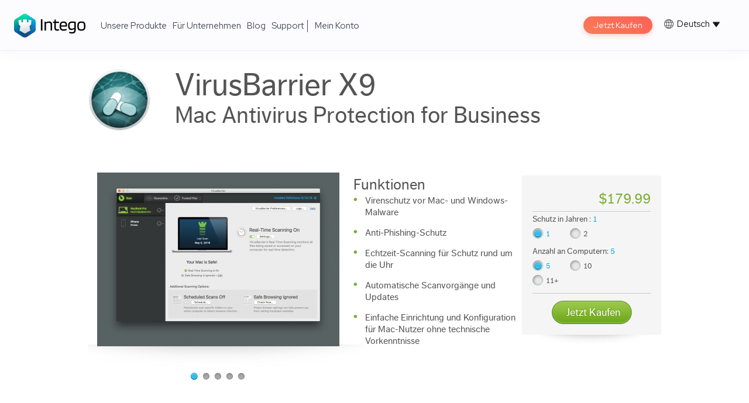

--- FILE ---
content_type: text/html; charset=utf-8
request_url: https://origin.intego.com/de/business/virus-barrier
body_size: 16248
content:

<!DOCTYPE html>
<!--[if lt IE 7]>
	<html class="no-js lt-ie9 lt-ie8 lt-ie7" lang="de" dir="ltr"> <![endif]-->
<!--[if IE 7]>
	<html class="no-js lt-ie9 lt-ie8" lang="de" dir="ltr"> <![endif]-->
<!--[if IE 8]>
	<html class="no-js lt-ie9" lang="de" dir="ltr"> <![endif]-->
<!--[if gt IE 8]>
<!-->
	<html class="no-js" lang="de" dir="ltr"> <!--<![endif]-->
	<head>
		<title>Unternehmens-Antivirus & Schutz – Intego VirusBarrier</title>
		<!--[if IE]><![endif]-->
<link rel="dns-prefetch" href="//languages" />
<link rel="dns-prefetch" href="//cdn.optimizely.com" />
<link rel="dns-prefetch" href="//feedback.intego.com" />
<meta http-equiv="Content-Type" content="text/html; charset=utf-8" />
<link rel="search" type="application/opensearchdescription+xml" title="Intego" href="/opensearch.xml" />
<link rel="canonical" href="https://origin.intego.com/de/business/virus-barrier" />
<link rel="shortlink" href="/de/node/3187" />
<link rel="alternate" href="https://origin.intego.com/business/virus-barrier" hreflang="x-default" />
<link rel="alternate" href="https://origin.intego.com/fr/business/virus-barrier" hreflang="fr" />
<link rel="alternate" href="https://origin.intego.com/de/business/virus-barrier" hreflang="de" />
<link rel="alternate" href="https://origin.intego.com/ja/business/virus-barrier" hreflang="ja" />
<link rel="alternate" href="https://origin.intego.com/es/business/virus-barrier" hreflang="es" />
<meta name="description" content="Intego VirusBarrier X9 ist die #1 Antivirus-Software für Mac im Unternehmen, die einfachen und sorgenfreien Schutz vor Mac-Malware und Viren bietet." />
<meta property="og:description" content="Intego VirusBarrier X9 ist die #1 Antivirus-Software für Mac im Unternehmen, die einfachen und sorgenfreien Schutz vor Mac-Malware und Viren bietet." />
<meta name="twitter:description" content="Intego VirusBarrier X9 ist die #1 Antivirus-Software für Mac im Unternehmen, die einfachen und sorgenfreien Schutz vor Mac-Malware und Viren bietet." />
		<meta charset="utf-8">
		<meta http-equiv="X-UA-Compatible" content="IE=edge,chrome=1">
		<meta name="viewport" content="width=1100">

				<meta property="og:type" content="website">
		<meta property="og:title" content="Unternehmens-Antivirus & Schutz – Intego VirusBarrier">
		<meta property="og:image" content="http://www.intego.com/logo.png">
		<meta property="og:url" content="http://www.intego.com">
		<meta name="p:domain_verify" content="470354571b841cdc7eac0f81c6aba02e">
        <meta name="application-name" content="Intego.com"/>
        <meta name="twitter:card" content="summary" />
        <meta name="twitter:site" content="@IntegoSecurity" />
        <meta name="twitter:title" content="Unternehmens-Antivirus & Schutz – Intego VirusBarrier" />

        <meta name="google-site-verification" content="JYzXncTnrm-tfyhuhqM-iRehx9eC-bGZW3xdkX0fhfc" />

		<!-- Google+ confirmation link -->
		<link href="https://plus.google.com/117728469441478220011" rel="publisher">
    <link rel="icon" type="image/png" href="/sites/all/themes/intego_3/dist/favicons/favicon-32x32.png" sizes="32x32">
    <link rel="apple-touch-icon" sizes="60x60" href="/sites/all/themes/intego_3/dist/favicons/apple-touch-icon-60x60.png">
    <link rel="apple-touch-icon" sizes="72x72" href="/sites/all/themes/intego_3/dist/favicons/apple-touch-icon-72x72.png">
    <link rel="apple-touch-icon" sizes="76x76" href="/sites/all/themes/intego_3/dist/favicons/apple-touch-icon-76x76.png">
    <link rel="apple-touch-icon" sizes="114x114" href="/sites/all/themes/intego_3/dist/favicons/apple-touch-icon-114x114.png">
    <link rel="apple-touch-icon" sizes="120x120" href="/sites/all/themes/intego_3/dist/favicons/apple-touch-icon-120x120.png">
    <link rel="apple-touch-icon" sizes="144x144" href="/sites/all/themes/intego_3/dist/favicons/apple-touch-icon-144x144.png">
    <link rel="apple-touch-icon" sizes="152x152" href="/sites/all/themes/intego_3/dist/favicons/apple-touch-icon-152x152.png">
    <link rel="apple-touch-icon" sizes="180x180" href="/sites/all/themes/intego_3/dist/favicons/apple-touch-icon-180x180.png">
    <link rel="icon" type="image/png" href="/sites/all/themes/intego_3/dist/favicons/favicon-96x96.png" sizes="96x96">
    <link rel="icon" type="image/png" href="/sites/all/themes/intego_3/dist/favicons/android-chrome-192x192.png" sizes="192x192">
    <link rel="icon" type="image/png" href="/sites/all/themes/intego_3/dist/favicons/favicon-16x16.png" sizes="16x16">
    <link rel="manifest" href="/sites/all/themes/intego_3/dist/favicons/manifest.json">
    <link rel="shortcut icon" href="/sites/all/themes/intego_3/dist/favicons/favicon.ico">
    <link rel="apple-touch-icon" sizes="57x57" href="/sites/all/themes/intego_3/dist/favicons/apple-touch-icon-57x57.png">

    <!--    <link rel="manifest" href="/sites/all/themes/ubertheme/images/favicons/manifest.json" />-->
<!--		<link rel="shortcut icon" type="image/png" href="/Intego_FavIcon.png">-->
<!--		<link rel="apple-touch-icon-precomposed" href="/sites/all/themes/ubertheme/images/touch-icon-iphone.png">-->
<!--		<link rel="apple-touch-icon-precomposed" sizes="76x76" href="/sites/all/themes/ubertheme/images/touch-icon-ipad.png">-->
<!--		<link rel="apple-touch-icon-precomposed" sizes="120x120" href="/sites/all/themes/ubertheme/images/touch-icon-iphone-retina.png">-->
<!--		<link rel="apple-touch-icon-precomposed" sizes="152x152" href="/sites/all/themes/ubertheme/images/touch-icon-ipad-retina.png">-->
	  	<link href="//fonts.googleapis.com/css?family=Source+Sans+Pro:200,400,700,200italic,400italic,700italic" rel="stylesheet" type="text/css" />


		<script type="text/javascript">
			var i18n = {};
			// Avoid `console` errors in browsers that lack a console.
			if (!(window.console && console.log)) {
				(function() {
						var noop = function() {};
						var methods = ['assert', 'clear', 'count', 'debug', 'dir', 'dirxml', 'error', 'exception', 'group', 'groupCollapsed', 'groupEnd', 'info', 'log', 'markTimeline', 'profile', 'profileEnd', 'markTimeline', 'table', 'time', 'timeEnd', 'timeStamp', 'trace', 'warn'];
						var length = methods.length;
						var console = window.console = {};
						while (length--) {
								console[methods[length]] = noop;
						}
				}());
			}
            // Set Cookie Acceptance Message in relevant language;
            /*Add Cookie Message Bar*/

		</script>
		<script type="text/javascript">
    var getCookie = function(name) {
        var array = document.cookie.split(";");
        for(var i in array) {
            if(array[i].split("=")[0].replace(/^\s+|\s+$/g, "") == name) return array[i].split("=")[1] || "";
        }
    };
    var marketoID = getCookie("marketoID"),
      language = 'de',
      path = location.pathname + location.hash,
      freeTrialAmount = '1';
</script>		<style type=​"text/​css" media=​"all">​
			body {opacity: 0;}
		</style>

		<style type="text/css" media="all">
@import url("https://origin.intego.com/modules/system/system.base.css?skfd5m");
@import url("https://origin.intego.com/modules/system/system.menus.css?skfd5m");
@import url("https://origin.intego.com/modules/system/system.messages.css?skfd5m");
@import url("https://origin.intego.com/modules/system/system.theme.css?skfd5m");
</style>
<style type="text/css" media="all">
@import url("https://origin.intego.com/sites/all/modules/custom/intego_3/modules/custom_gdpr/custom_gdpr.css?skfd5m");
@import url("https://origin.intego.com/sites/all/modules/custom/intego_3/modules/custom_survey/custom_survey.css?skfd5m");
@import url("https://origin.intego.com/sites/all/modules/custom/intego_3/modules/custom_unsupportedsystem/css/custom_unsupportedsystem.css?skfd5m");
@import url("https://origin.intego.com/sites/all/modules/contributed/date/date_api/date.css?skfd5m");
@import url("https://origin.intego.com/modules/field/theme/field.css?skfd5m");
@import url("https://origin.intego.com/sites/all/modules/custom/hero/css/multifield.css?skfd5m");
@import url("https://origin.intego.com/sites/all/modules/custom/hero/css/carousel.css?skfd5m");
@import url("https://origin.intego.com/modules/node/node.css?skfd5m");
@import url("https://origin.intego.com/modules/search/search.css?skfd5m");
@import url("https://origin.intego.com/sites/all/modules/custom/storefront/bundles/plugins/upsell/css/upsell.css?skfd5m");
@import url("https://origin.intego.com/modules/user/user.css?skfd5m");
</style>
<style type="text/css" media="all">
@import url("https://origin.intego.com/sites/all/modules/contributed/ctools/css/ctools.css?skfd5m");
</style>
<style type="text/css" media="screen">
@import url("https://origin.intego.com/sites/all/themes/ubertheme/css/normalize.css?skfd5m");
@import url("https://origin.intego.com/sites/all/themes/ubertheme/css/main.css?skfd5m");
@import url("https://origin.intego.com/sites/all/themes/ubertheme/css/sprite-main.css?skfd5m");
@import url("https://origin.intego.com/sites/all/themes/ubertheme/css/sprite-products.css?skfd5m");
@import url("https://origin.intego.com/sites/all/themes/ubertheme/css/sprite-bundled.css?skfd5m");
@import url("https://origin.intego.com/sites/all/themes/ubertheme/css/jquery.cookiebar.css?skfd5m");
</style>
<style type="text/css" media="all">
@import url("https://origin.intego.com/sites/all/themes/ubertheme/css/styles.css?skfd5m");
@import url("https://origin.intego.com/sites/all/themes/ubertheme/css/forms.css?skfd5m");
@import url("https://origin.intego.com/sites/all/themes/ubertheme/lib/fluidbox/css/fluidbox.css?skfd5m");
</style>
<style type="text/css" media="print">
@import url("https://origin.intego.com/sites/all/themes/ubertheme/css/print.css?skfd5m");
</style>

	</head>
	<body class="html not-front not-logged-in no-sidebars page-node page-node- page-node-3187 node-type-bundle i18n-de" >
		<!--<script type="text/javascript">
  (function (c) {
    var e = document.createElement("script");
    e.type = 'text/javascript';
    e.async = true;
    e.src = '//d1ivexoxmp59q7.cloudfront.net/' + c + '/live.js';

    var n = document.getElementsByTagName('script');
    n = n[n.length - 1];
    n.parentNode.insertBefore(e, n.nextSibling);
  })('intego');
</script>-->
<script>
  (function () {
    var gtmdl = ("\n" +
      "dataLayer = [{\n" +
      "'pageCategory1': '" + language + "',\n" +
      "'pageCategory2': '" + path + "'\n" +
      (marketoID ? ", 'marketoID': '" + marketoID + "'\n" : '') +
      "}];\n"
      );
    var el = document.createElement('script');
    el.type = 'text/javascript';
    el.async = true;
    el.innerHTML = gtmdl;

    var t = document.getElementsByTagName('script');
    t = t[t.length - 1];
    t.parentNode.insertBefore(el, t.nextSibling);
  }());
</script>
<!-- Google Tag Manager -->
<script>(function(w,d,s,l,i){w[l]=w[l]||[];w[l].push({'gtm.start':
new Date().getTime(),event:'gtm.js'});var f=d.getElementsByTagName(s)[0],
j=d.createElement(s),dl=l!='dataLayer'?'&l='+l:'';j.async=true;j.src=
'//www.googletagmanager.com/gtm.js?id='+i+dl;f.parentNode.insertBefore(j,f);
})(window,document,'script','dataLayer','GTM-9WJ8');</script>
<noscript><iframe src="//www.googletagmanager.com/ns.html?id=GTM-9WJ8&pageCategory1=de&pageCategory2=business/virus-barrier" height="0" width="0" style="display:none;visibility:hidden"></iframe></noscript>
<!-- End Google Tag Manager -->
		<!--[if lt IE 7]>
				<p class="chromeframe">You are using an outdated browser. <a href="http://browsehappy.com/">Upgrade your browser today</a> or <a href="http://www.google.com/chromeframe/?redirect=true">install Google Chrome Frame</a> to better experience this site.</p>
		<![endif]-->

				
<div id="page" class="body">

	
<header id="header" class="block block-">
  <div class="content">
    <div class="inner clearfix">
      <div class="logo">
        <a href="/de">Intego Logo</a>      </div>

      
      <nav id="buy-now">
        <ul>
          <li class="highlight">
            <a href="/de/buynow">Jetzt Kaufen</a>          </li>
        </ul>
      </nav>
      <nav id="navigation"><h2 id="menu-button" class="title"><a href="#">Menu &#9776</a></h2><div class="menu"><ul><li class=" has-dropdown dropdown-type-big"><a href="/de/products">Unsere Produkte</a><div class="home-1 home-new dropdown"><header class="header"><div class="dropdown products-nav">
        <!-- Products Switcher -->
        <div id="productsSwitcher">
            <div class="macintosh active" onclick="toggleProductMainNav('macintosh')">
                <svg xmlns="http://www.w3.org/2000/svg" width="25.53" height="30.271">
                    <path
                        d="M21.426,30.052c-1.642,1.593-3.454,1.345-5.18.594a6.563,6.563,0,0,0-5.453,0c-2.414,1.042-3.7.739-5.15-.594-8.21-8.452-7-21.327,2.333-21.812,2.263.121,3.847,1.251,5.18,1.345,1.981-.4,3.878-1.557,6-1.406a7.306,7.306,0,0,1,5.726,3.02,6.659,6.659,0,0,0,.815,12,17.028,17.028,0,0,1-4.271,6.877Zm-8.452-21.9A6.9,6.9,0,0,1,19.275,1C19.756,5.332,15.336,8.574,12.973,8.149Z"
                        transform="translate(-0.164 -1)" fill="currentColor" />
                </svg>
                <span>Mac</span>
            </div>
            <div class="windows" onclick="toggleProductMainNav('windows')">
                <svg xmlns="http://www.w3.org/2000/svg" width="26.718" height="26.718">
                    <path
                        d="M95.793,114.16h11.083V103.535l-11.083,1.549Zm0,10.179,11.083,1.549V115.23H95.793Zm12.149-10.179h14.57V101.352l-14.57,2.034Zm14.57,13.91V115.23h-14.57v10.807Z"
                        transform="translate(-95.793 -101.352)" fill="currentColor" />
                </svg>
                <span>Windows</span>
            </div>
        </div>

        <!-- MAC Products -->
        <div id="macintoshProducts" class="header-products active">
            <div class="left">
                <!-- title wrapper -->
                <div class="title-wrapper-n">
                    <h3 class="title">Intego Heimprodukte</h3>
                    <h4 class="subtitle">Kompatibel mit macOS Sequoia!</h4>
                </div>

                <!-- mac bundles -->
                <ul class="mac-products ul-products">

                    <a class="mac-product product mac-internet-security-x9" href="/de/antivirus-mac-internet-security" >
                      <li>
                              Mac Internet Security X9
                      </li>
                    </a>

                    <a class="mac-product product mac-protection-bundle-x9" href="/de/mac-protection-bundle" >
                      <li>
                              Mac Premium Bundle X9
                      </li>
                    </a>

                </ul>
            </div>

            <div class="right">
                <div class="title-wrapper-n">
                    <h3 class="title">Intego Heimprodukte</h3>
                </div>

                <div class="product-list">
                    <div class="list security">
                        <div class="title">Sicherheit</div>
                        <div class="item"><a href="/de/business/virus-barrier">VirusBarrier X9</a></div>
                        <div class="item"><a href="/de/business/network-protection">NetBarrier X9</a></div>
                    </div>

                    <div class="list privacy">
                        <div class="title">Datenschutz</div>
                        <div class="item"><a href="/de/contentbarrier-secure">ContentBarrier X9</a></div>
                        <div class="item">
                        <a href="/de/privacy-protection-vpn">Intego Privacy Protection</a>
                        <span class="new-product">Neu</span></div>
                    </div>

                    <div class="list utility">
                        <div class="title">Dienstprogramm</div>
                        <div class="item"><a href="/de/mac-washing-machine-security">Mac Washing Machine X9</a></div>
                        <div class="item"><a href="/de/mac-protection-bundle#app-3151">Personal Backup 10.9</a></div>
                    </div>
                </div>
            </div>
        </div>

        <div id="windowsProducts" class="header-products">
            <div class="left">
                <div class="title-wrapper-n">
                    <h3 class="title">
                        Intego Heimprodukte für Windows
                    </h3>
                    <h4 class="subtitle">
                        Kompatibel mit Windows 7, 8, 10 und 11
                    </h4>
                </div>

                <ul class="win-products ul-products">
                    <a class="win-product product intego-antivirus" href="/de/intego-antivirus">
                      <li>
                              Intego Antivirus
                      </li>
                    </a>
                    <a class="win-product product intego-privacy-protection" href="/de/privacy-protection-vpn">
                      <li>
                              Intego Privacy Protection
                      </li>
                    </a>
                </ul>
            </div>
        </div>
    </div>

    <div class="dropdown product-nav-mobile">
    <ul>
    <div class="u">Intego Heimprodukte</div>
    <li>&nbsp; <a href="/de/mac-protection-bundle" >Mac Premium Bundle X9</a></li>
    <li>&nbsp; <a href="/de/antivirus-mac-internet-security" >Mac Internet Security X9</a></li>

        <div class="u">Intego Heimprodukte für Windows</div>
    <li>&nbsp; <a href="/intego-antivirus" >Intego Antivirus</a></li>
    <li>&nbsp; <a href="/privacy-protection-vpn" >Intego Privacy Protection</li>
</ul>
</div>

    <script>
    /**
 * Toggle Product Main Nav
 * @param {string} elem
 */



function toggleProductMainNav(elem) {

    // opposite element
    const opposElem = elem === "windows" ? "macintosh" : "windows"

    // Buttons
    const curButton = document.querySelector("#productsSwitcher ." + elem)
    const preButton = document.querySelector("#productsSwitcher ." + opposElem)

    preButton.classList.contains("active") && preButton.classList.remove("active")
    !curButton.classList.contains("active") && curButton.classList.add("active")

    // Containers
    const curContainer = document.querySelector("#" + elem + "Products")
    const preContainer = document.querySelector("#" + opposElem + "Products")

    preContainer.classList.contains("active") && preContainer.classList.remove("active")
    !curContainer.classList.contains("active") && curContainer.classList.add("active")
}
</script></header></div></li><li class=""><a href="/de/business-products">Für Unternehmen</a></li><li class=""><a href="/de/mac-security-blog">Blog</a></li><li class=" has-dropdown dropdown-type-list"><a href="/de/support">Support</a><div class="dropdown"><ul><li class=""><a href="/de/support">Technischer Kundendienst</a></li><li class=""><a href="https://support.intego.com/home">Knowledge Base</a></li><li class=""><a href="/de/support/downloads">Downloads</a></li><li class=""><a href="/de/support/submit-malware">Malware Einsenden</a></li><li class=""><a href="https://support.intego.com/hc/requests/new">Support Kontaktieren</a></li><li class=""><a href="https://support.intego.com/access/unauthenticated?return_to=http%3A%2F%2Fsupport.intego.com%2Frequests">Überprüfen Sie Ihre Anfragen</a></li><li class=""><a href="/de/renew-upgrade">Upgrade</a></li><li class=""><a href="/de/renew-upgrade">Erneuern</a></li><li class=""><a href="/de/intego-request-quote">Fordern Sie ein Angebot an</a></li></ul></div></li><li class="myaccount"><a href="https://account.intego.com/">Mein Konto</a></li><li class="highlight"><a href="/de/buynow">Jetzt Kaufen</a></li></ul></div></nav>
      <!--      <div class="nav-seperator" >|</div>-->
      <div class="overlay2">
        <div class="inner">
          <div class="right">
            <!--<div class="login">
              <div class="inner">
                <span>Login to </span><a href="https://fp.intego.com/">Family Protector</a>              </div>
            </div>-->
          </div>
          <div class="left">
            <div
            <!--              class="search clearfix">--><!--</div>-->
            <div class="language">
              <ul>
                <li class="active"><span>Deutsch <span class="arrow"></span></span></li><li><a href="/business/virus-barrier">English</a></a></li><li><a href="/fr/business/virus-barrier">Français</a></a></li><li><a href="/jp/business/virus-barrier">日本語</a></a></li><li><a href="/es/business/virus-barrier">Español</a></a></li>              </ul>
            </div>
          </div>
        </div>
      </div>
    </div>
  </div>

  <script>
    //Change intego Anti Virus images case on language

    function setHeaderNewProductImg() {
      var integoImg = document.getElementById("integoAntivirus");
      var getUrl = window.location.pathname;

      getUrl = getUrl.substring(0, 3);
      if (getUrl && typeof integoImg !== "undefined" && integoImg !== null) {
        integoImg.style.backgroundImage = "url('/sites/all/themes/ubertheme/images/integoAntiEn.png')";
        switch (getUrl) {
          case '/de':
            integoImg.style.backgroundImage = "url('/sites/all/themes/ubertheme/images/integoAntiGe.png')";
            break;
          case '/fr':
            integoImg.style.backgroundImage = "url('/sites/all/themes/ubertheme/images/integoAntiFr.png')";
            break;
          case '/es':
            integoImg.style.backgroundImage = "url('/sites/all/themes/ubertheme/images/integoAntiSp.png')";
            break;
          case '/ja':
            integoImg.style.backgroundImage = "url('/sites/all/themes/ubertheme/images/integoAntiJa.png')";
            break;
        }
      }
    }
    // function headerSizing() {
    //   var screenWidth = window.innerWidth;
    //   var bigScreenHead = document.querySelectorAll(".intego-antivirus");
    //   var smallScreenHead = document.querySelectorAll(".intego-antivirus_small");
    //   if (screenWidth <= 960) {
    //     bigScreenHead[0].style.display = "none";
    //     smallScreenHead[0].style.display = "block";
    //   } else {
    //     bigScreenHead[0].style.display = "block";
    //     smallScreenHead[0].style.display = "none";
    //   }
    // }

    //Events
    setHeaderNewProductImg()
  </script>

</header>

	<div id="main" role="main">
        <!-- Browser Warning -->

        <div id="console" class="container">
            <div class="messages browser-warning unsupported-browser custom_unsupportedsystem">
                <ul>
                    <li>
                        <h4>Wir beschäftigen uns mit Sicherheit!</h4><p>Um Ihnen die sichersten Finanztransaktionen bieten zu können, wird von unserem Zahlungsprogramm vorausgesetzt, dass Sie Ihren Browser auf eine der folgenden Möglichkeiten aktualisieren:</p><ul><li><a class='browser safari' href='http://www.apple.com/osx/'>&nbsp;</a></li><li><a class='browser opera' href='http://www.opera.com/'>&nbsp;</a></li><li><a class='browser chrome' href='https://www.google.com/chrome/browser/desktop/'>&nbsp;</a></li><li><a class='browser firefox' href='http://www.mozilla.org/firefox/new/'>&nbsp;</a></li><li><a class='browser edge' href='https://www.microsoft.com/edge'>&nbsp;</a></li></ul><p>Wenn Ihr Betriebssystem älter als OS X 10.8 ist, wird die neueste Safari-Version nicht unterstützt.&nbsp;Wir empfehlen die Verwendung der neuesten Chrome- oder Firefox-Version, um diese Transaktion abzuschließen.&nbsp;Ihre Browserwahl wird die Leistung der von Ihnen gekauften Intego-Software nicht beeinträchtigen.&nbsp;</p>                    </li>
                </ul>
            </div>

        </div>
		<!-- Messages -->
		
		<!-- Help Messages -->
		
		<!-- Content Top Region -->
		
		<!-- Jump Anchor -->
		<div class="hidden"><a id="main-content"></a></div>

		<!-- Main Content Region -->
		<div id="content">
			<section id="block-system-main" class="block block-system">



		<div id="bundle-node" class="node node-bundle node-promoted virusbarrier-x9 X9 business clearfix ">

			<header class="bundle-header fluid">
				<div class="fixed">
				<div class="bundle-header-title">
					<span class="bundle-icon"></span>
					<div class="bundle-header-title-group">
						<h2 class="bundle-title">VirusBarrier X9</h2>
						<h1 class="bundle-subTitle">Mac Antivirus Protection for Business</h1>
					</div>
				</div>
                <div class="right">
                  <div class="grid grid_11 grid_first screenshots">
                      <div class="screenshot-background"></div>
<a class="open-overlay" href="#bundle-screenshot-overlay"></a>
<ul class="screen-list strip">
			<li><img src="https://origin.intego.com/sites/default/files/styles/screen/public/virusbarrier_1_vb.jpg?itok=x18fTic0" width="414" height="297" alt="" /></li>
			<li><img src="https://origin.intego.com/sites/default/files/styles/screen/public/virusbarrier_2_vb.jpg?itok=KUfQKblu" width="414" height="297" alt="" /></li>
			<li><img src="https://origin.intego.com/sites/default/files/styles/screen/public/virusbarrier_3_vb.jpg?itok=QrYRRVJT" width="414" height="297" alt="" /></li>
			<li><img src="https://origin.intego.com/sites/default/files/styles/screen/public/virusbarrier_4_vb.jpg?itok=xAJni0og" width="414" height="297" alt="" /></li>
			<li><img src="https://origin.intego.com/sites/default/files/styles/screen/public/virusbarrier_5_vb.jpg?itok=BzkmlhtQ" width="414" height="297" alt="" /></li>
	</ul>
<span class="json large-screenshots">["https:\/\/origin.intego.com\/sites\/default\/files\/styles\/screen_large\/public\/virusbarrier_1_vb.jpg?itok=NQf08p7L","https:\/\/origin.intego.com\/sites\/default\/files\/styles\/screen_large\/public\/virusbarrier_2_vb.jpg?itok=rKmifn69","https:\/\/origin.intego.com\/sites\/default\/files\/styles\/screen_large\/public\/virusbarrier_3_vb.jpg?itok=hAC1X2ht","https:\/\/origin.intego.com\/sites\/default\/files\/styles\/screen_large\/public\/virusbarrier_4_vb.jpg?itok=Rgo25Foe","https:\/\/origin.intego.com\/sites\/default\/files\/styles\/screen_large\/public\/virusbarrier_5_vb.jpg?itok=ALDb4IfK"]</span>
<span class="json thumbnail-screenshots">["https:\/\/origin.intego.com\/sites\/default\/files\/styles\/screen_thumb\/public\/virusbarrier_1_vb.jpg?itok=VZNSqZhY","https:\/\/origin.intego.com\/sites\/default\/files\/styles\/screen_thumb\/public\/virusbarrier_2_vb.jpg?itok=EKR5wo3E","https:\/\/origin.intego.com\/sites\/default\/files\/styles\/screen_thumb\/public\/virusbarrier_3_vb.jpg?itok=rkU3AGT9","https:\/\/origin.intego.com\/sites\/default\/files\/styles\/screen_thumb\/public\/virusbarrier_4_vb.jpg?itok=uXaEo3-9","https:\/\/origin.intego.com\/sites\/default\/files\/styles\/screen_thumb\/public\/virusbarrier_5_vb.jpg?itok=-VYiD2uN"]</span>
<div id="bundle-screenshot-overlay" class="overlay white fixed-height"><div class="fixed">
</div></div>                  </div>
                  <div class="grid grid_7 featuresList">
                      <h3 class="featuresList-heading">Funktionen</h3>
                      <ul class="featuresList-list">
                                                  <li class="featuresList-list-listItem">Virenschutz vor Mac- und Windows-Malware</li>
                                                  <li class="featuresList-list-listItem">Anti-Phishing-Schutz</li>
                                                  <li class="featuresList-list-listItem">Echtzeit-Scanning für Schutz rund um die Uhr</li>
                                                  <li class="featuresList-list-listItem">Automatische Scanvorgänge und Updates</li>
                                                  <li class="featuresList-list-listItem">Einfache Einrichtung und Konfiguration für Mac-Nutzer ohne technische Vorkenntnisse</li>
                                              </ul>
                  </div>
                                    <div class="grid grid_6 grid_last pricing pricing_sm">
                      <div class="bundle-pricing-form" data-form="#bundles-bundle-business-pricing-form">
  <div class="row terms clearfix">
    <div class="row">
      <div class="fastspring-price price vertical-center">
      </div>
    </div>
    <div class="bundle-inputGroup">
              <div class="row">
          <div class="label">
            Schutz in Jahren            : <span class="years-element-data-text data"></span>
          </div>
          <a rel=".years-element-data-text" data-form-field="input[name='years']:eq(0)" data-input-value="" class="radio clicked"></a>
          <a rel=".years-element-data-text" data-form-field="input[name='years']:eq(1)" data-input-value="" class="radio"></a>
        </div>
            <div class="row years-element">
        <div class="label">
          Anzahl an Computern:
          <span class="computers-element-data-text data"></span>
        </div>
        <a rel=".computers-element-data-text" data-form-field="input[name='seat_count']:eq(0)" data-input-value="" class="radio clicked"></a>
        <a rel=".computers-element-data-text" data-form-field="input[name='seat_count']:eq(1)" data-input-value="" class="radio"></a>
        <a rel=".computers-element-data-text" data-form-field="input[name='seat_count']:eq(2)" data-input-value="" class="radio"></a>
        <a rel=".computers-element-data-text" data-form-field="input[name='seat_count']:eq(3)" data-input-value="" class="radio"></a>
        <a rel=".computers-element-data-text" data-form-field="input[name='seat_count']:eq(4)" data-input-value="" class="radio"></a>
      </div>

    </div>
  </div>
  <div class="row pricing-submit clearfix">

    <a class="button green big submit-button">Jetzt Kaufen</a>
    <a class="button green big get-quote" href="/de/intego-request-quote">Fordern Sie ein Angebot An</a>

  </div>

</div>


<form class="bundles-bundle-pricing-form fastspring-form" action="https://sites.fastspring.com/intego/api/order" method="post" id="bundles-bundle-business-pricing-form" accept-charset="UTF-8"><div><div class="form-item form-type-radios form-item-years">
  <label for="edit-years">Schutz in Jahren </label>
 <div id="edit-years" class="form-radios years-wrapper"><div class="form-item form-type-radio form-item-years">
 <input class="years-wrapper form-radio" type="radio" id="edit-years-1" name="years" value="1" checked="checked" />  <label class="option" for="edit-years-1">1 </label>

</div>
<div class="form-item form-type-radio form-item-years">
 <input class="years-wrapper form-radio" type="radio" id="edit-years-2" name="years" value="2" />  <label class="option" for="edit-years-2">2 </label>

</div>
</div>
</div>
<div class="options-wrapper"><div class="seat-count-wrapper"><div class="form-item form-type-radios form-item-seat-count">
  <label for="edit-seat-count">Anzahl an Computern </label>
 <div id="edit-seat-count" class="form-radios"><div class="form-item form-type-radio form-item-seat-count">
 <input type="radio" id="edit-seat-count-5" name="seat_count" value="5" checked="checked" class="form-radio" />  <label class="option" for="edit-seat-count-5">5 </label>

</div>
<div class="form-item form-type-radio form-item-seat-count">
 <input type="radio" id="edit-seat-count-10" name="seat_count" value="10" class="form-radio" />  <label class="option" for="edit-seat-count-10">10 </label>

</div>
<div class="form-item form-type-radio form-item-seat-count">
 <input type="radio" id="edit-seat-count-11" name="seat_count" value="11+" class="form-radio" />  <label class="option" for="edit-seat-count-11">11+ </label>

</div>
</div>
</div>
</div></div><div class="submit-wrapper"><div class="button-wrapper"><input type="submit" id="edit-submit--2" name="op" value="Jetzt Kaufen" class="form-submit" /></div><div class="renew-update"><a href="/de/renew-upgrade" class="renew">Erneuern</a><a href="/de/renew-upgrade" class="upgrade">Upgrade</a></div></div><input type="hidden" name="operation" value="create" />
<input type="hidden" name="destination" value="checkout" />
<input type="hidden" name="_customer_type" value="business" />
<input type="hidden" name="referrer" value="SUBREF_6970DD12F4C44A8E9D034DF50A020088" />
<input type="hidden" name="product_1_path" value="/vb_x9_5_1-s" />
<input type="hidden" name="coupon" />
<input type="hidden" name="total" value="179.99" />
<input type="hidden" name="total_usd" value="179.99" />
<input type="hidden" name="product_1_quantity" value="1" />
<input type="hidden" name="title" value="VirusBarrier X9" />
<input type="hidden" name="language" value="de" />
<input type="hidden" name="source" value="integodotcom" />
<input type="hidden" name="tags" value="de,non-ja,geoLocation=US,criteoPartnerId=29354" />
<input type="hidden" name="currency" value="USD" />
<input type="hidden" name="x_forwarded_for" value="3.23.79.85" />
<input type="hidden" name="price_map_json" value="{&quot;5&quot;:{&quot;1&quot;:{&quot;sku&quot;:&quot;vb_x9_5_1-s&quot;,&quot;price&quot;:179.99,&quot;price_display&quot;:&quot;$179.99&quot;,&quot;price_usd&quot;:179.99,&quot;discount_display&quot;:&quot;&quot;,&quot;coupon&quot;:null},&quot;2&quot;:{&quot;sku&quot;:&quot;vb_x9_5_2-s&quot;,&quot;price&quot;:334.99,&quot;price_display&quot;:&quot;$334.99&quot;,&quot;price_usd&quot;:334.99,&quot;discount_display&quot;:&quot;&quot;,&quot;coupon&quot;:null}},&quot;10&quot;:{&quot;1&quot;:{&quot;sku&quot;:&quot;vb_x9_10_1-s&quot;,&quot;price&quot;:359.99,&quot;price_display&quot;:&quot;$359.99&quot;,&quot;price_usd&quot;:359.99,&quot;discount_display&quot;:&quot;&quot;,&quot;coupon&quot;:null},&quot;2&quot;:{&quot;sku&quot;:&quot;vb_x9_10_2-s&quot;,&quot;price&quot;:664.99,&quot;price_display&quot;:&quot;$664.99&quot;,&quot;price_usd&quot;:664.99,&quot;discount_display&quot;:&quot;&quot;,&quot;coupon&quot;:null}}}" />
<input type="hidden" name="_marketoID" />
<div id="edit-datalayer" class="form-item form-type-item">
 <script type='text/javascript'>
						var dataLayer = dataLayer || [];
						var productList = productList || [];
						var products = ['VB_X9','VB_X9','VB_X9','VB_X9'];

						if (productList.indexOf(products[0]) && productList.length < 3){
							var productId = products[0];
							productList.push(productId);
						}
						if (productList.length > 1){

							dataLayer.push({
								'PageType': 'Listingpage',
								'ProductIDList': productList
							});
						}else{
							dataLayer.push({
								'PageType': 'Productpage',
								'ProductID': productId
							});
						}


					  </script>
</div>
<input type="hidden" name="form_build_id" value="form-XjM4fy-VdN5lMRzUqYZN97WWPnrW0xKlr2NcnJcKkRM" />
<input type="hidden" name="form_id" value="bundles_bundle_pricing_form" />
</div></form>                  </div>
                                  </div>

																								
			</div>
			</header>
			<div class="post-feature">
							</div>
			<div class="bundle-tabs sticky tab-menu return-scroll fluid">
				<div class="fixed">
				<ul class="menu strip clearfix">
					<li><a href="#overview" class="active">Übersicht</a></li>
					<li><a href="#details">Details</a></li>
															<li><a href="#system-requirements">Systemanforderungen</a></li>
					<li><a href="#compare-products">Vergleich Anzeigen</a></li>									</ul>
			</div></div>

			<div class="tab-menu-sections">
				<section id="overview" class="bundle-section tab-page">

	
	<div class="overview-products fluid">
		
		<div id="virusbarrier-x9"
		class="overview-product-node node node-product virusbarrier-x9 active-product tab-page clearfix">


				<header class="product-overview-header fluid">
			<div class="fixed clearfix">
									<h2>Macs benötigen Virenschutzsoftware, genau wie jeder andere Computer</h2>
													<div class="fixed-half vertical-center">
						<div class="product-overview-header-image"></div>
					</div>
					<div class="fixed-half vertical-center">
						<div class="product-overview-header-copy">
							Mac-Benutzer wurden durch die weit verbreitete Meinung, dass Macs nicht mit Viren infiziert werden, und die Aussage, dass Virenschutzsoftware nicht notwendig ist, irregeführt. Die Realität jedoch ist, dass alle Computer anfällig sind und hinterhältige Cyberkriminelle verschiedene Malwarearten nutzen, die Macintosh-Computer bedrohen. Schlimmer noch, sie zielen nicht nur auf Macs ab, sondern haben es auch auf Ihre sensiblen persönlichen Daten und Ihr Geld abgesehen. Sie können Ihren Mac und Ihre wertvollen Daten mit Intego VirusBarrier, der preisgekrönten Mac-Virenschutzsoftware, schützen.						</div>
					</div>
							</div>
		</header>


	

							<div class="row primary fluid">
				<div class="fixed">
					<div class="fixed-half vertical-center">
						<div
							class="subheader">Echtzeit-Virenschutz mit automatischen Scanvorgängen schützt rund um die Uhr</div>
						<div
							class="text">Intego VirusBarrier bietet Echtzeit-Virenschutz für Macs und scannt Dateien, immer wenn auf sie zugegriffen wird, damit Ihr Mac malwarefrei bleibt. Unsere Mac-Virenschutzsoftware sucht automatisch nach den neuesten Updates, um sicherzustellen, dass Schutz vor den neuesten Bedrohungen vorhanden ist. </div>
					</div>
					<div class="fixed-half vertical-center">
						<div class="paragraph-image"></div>
					</div>
				</div>
			</div>
							<div class="row secondary fluid">
				<div class="fixed">
					<div class="fixed-half vertical-center">
						<div class="paragraph-image"></div>
					</div>
					<div class="fixed-half vertical-center">
						<div
							class="subheader">Virenschutz vor Mac- und PC-Malware
</div>
						<div
							class="text">Intego VirusBarrier schützt nicht nur Ihren Mac vor den vorhandenen Mac-Bedrohungen. Das Programm erkennt auch PC-basierte Malware, sodass Sie infizierte Dateien nicht an Ihre Freunde, Familie oder Arbeitskollegen weitergeben.</div>
					</div>
				</div>
			</div>
			
		
					<div class="row tertiary fluid">
				<div class="fixed">
											<div class="fixed-half left-col">
															<div class="paragraph-icon icon-2"></div>
								<div class="subheader">
									Wir kennen Macs. Unsere Konkurrenz nicht.								</div>
								<div class="text">
									Wir entwickeln unsere Virenschutzsoftware von Grund auf für Mac – und das auf diese Weise seit unserer Gründung 1997. Unsere preisgekrönten, sehr vertrauenswürdigen Sicherheitsprodukte sind die optimalen Lösungen zum Schützen, Aufräumen und Organisieren von Macs.								</div>
								<div class="clear"></div>
															<div class="paragraph-icon icon-3"></div>
								<div class="subheader">
									Unsere neue Oberfläche macht die Bedienung einfach
								</div>
								<div class="text">
									Als Mac-Liebhaber bevorzugen wir Software von großer Einfachheit. Mac-Programme sollten effizient, unkompliziert und unaufdringlich sein; und genau so haben wir die Funktionsweise unserer Sicherheitssoftware entwickelt – die Art und Weise, wie Macs entwickelt sind.  								</div>
								<div class="clear"></div>
													</div>
						<div class="fixed-half">
															<div class="paragraph-icon icon-4"></div>
								<div class="subheader">
									Nutzen Sie einen PC? Diesen schützen wir auch.								</div>
								<div class="text">
									In vielen Haushalten gibt es sowohl Windows-basierte PCs als auch Macs. Zur Sicherstellung, dass beide über einen vollständigen Virenschutz verfügen, haben wir uns mit Panda zusammengeschlossen, um auch eine Windows-Abdeckung anzubieten. 								</div>
								<div class="clear"></div>
															<div class="paragraph-icon icon-5"></div>
								<div class="subheader">
									Virenschutz für iPhone und iPad								</div>
								<div class="text">
									Intego VirusBarrier scannt und erkennt schädliche Dateien, die per E-Mail auf Ihrem iOS-Gerät empfangen wurden, immer wenn sie an Ihren Computer angeschlossen werden. Außerdem verhindert das Programm, dass Ihr iPhone, iPad oder Ihr iPod touch Malware auf andere Computer überträgt. 								</div>
								<div class="clear"></div>
													</div>
									</div>
			</div>
			
		</div> <!-- /.node -->
			</div>

</section>				<section id="details" class="bundle-section tab-page">
  <header class="details-header fluid clearfix">
    <div class="fixed">
      <div class="fixed-half">
        <div class="header-text">Produktdetails</div>
      </div>
      <div class="fixed-half">
      </div>
    </div>
  </header>

  <div class="details-products fluid">
    
		<div id="product-detail-3154"
		     class="details-product-node node node-product virusbarrier-x9 active-product clearfix">
			<div class="fixed clearfix">
									<div class="details-title">
						<div class="product-icon"></div>
						VirusBarrier X9 Details						<div class="clear"></div>
					</div>
					<div class="fixed-half">
						<ul class="features">
															<li>Lässt keine Malware wie Mac-Viren, Windows-Viren, Unix-Viren, Microsoft Word- und Excel-Makroviren, Trojanische Pferde, Würmer, Spyware, Adware, Hacking-Tools, Einwählprogramme, Keylogger und Scareware (gefälschte Sicherheitsprogramme) auf Ihren Computer.</li>
															<li>Erkennt Windows-Malware, um zu verhindern, dass Ihr Mac als Überträger fungiert</li>
															<li>Malware-Scanvorgänge auf Abruf, einschließlich vollständiger Scanvorgänge für maximale Abdeckung des gesamten Mac sowie schnelle Scanvorgänge für den täglichen Einsatz</li>
															<li>Geplante Scanvorgänge</li>
															<li>Echtzeitschutz rund um die Uhr überwacht alle Dateiaktivitäten und stellt sicher, dass der Schutz immer vorhanden ist</li>
															<li>Findet Malware, die in Archivdateien vorhanden in</li>
															<li>Scannt für beliebte E-Mail-Clients in E-Mails nach Viren</li>
													</ul>
					</div>
					<div class="fixed-half">
						<ul class="features strip">
															<li>Scannt auf iOS-Geräten nach Viren und findet/beseitigt Viren, die in Dokumentverzeichnissen auf den Geräten gefunden wurden</li>
															<li>Scannt automatisch externe Datenträger, wenn sie aktiviert werden</li>
															<li>Flexible Optionen zur Behandlung von Malware (automatischer Reparaturversuch, Malware für spätere Aktion unter Quarantäne stellen oder von Fall zu Fall fragen, was durchgeführt werden soll)</li>
															<li>Markiert vertrauenswürdige Ordner, um Scanvorgänge zu beschleunigen</li>
															<li>Schnelle, hochleistungsfähige Virenschutzsoftware scannt bei geringem Speicherbedarf</li>
															<li>E-Mail-Benachrichtigungen, wenn Malware gefunden wurde</li>
															<li>Mac-Virenschutz-Verlaufsprotokolle</li>
													</ul>
					</div>
				

			</div>
		</div> <!-- /.node -->
	  </div>

</section>				<div id="system-requirements" class="bundle-section tab-page">
  <div class="container">
    <div class="headline">Systemanforderungen</div>
    <div class="compatible">
      <div class="macos"></div>
      <p>Kompatibel mit macOS Monterey!</p>
    </div>

    <p>
      <strong>Unterstütztes Betriebssystem</strong>
    </p>
    <ul>
        <li>Kompatibel mit macOS 10.12 - macOS 12</li>
    </ul>
    <p>
      <strong>Mindesthardwareanforderungen</strong>
    </p>
    <ul>
      <li> Jeder offiziell unterstützte Mac OS X-kompatible Computer</li>
<li> 1.5 GB verfügbarer Speicherplatz</li>
<li> Internetverbindung erforderlich für NetUpdate Sicherheits-Updates</li>    </ul>
    <p>
      <strong>Sprachen</strong>
    </p>
    <ul>
      <li>
                  Englisch, Französisch, Deutsch, Japanisch, Spanisch              </li>
    </ul>
  </div>
  <br><br>

  <div id="dp-system-requirements" class="fixed" style="display: none">
    <div class="headline">Dual Protection Systemanforderungen</div>
    <div class="fixed-third">
      <p>
        <strong>Unterstütztes Betriebssystem</strong>
      </p>
      <ul>
        <li><li>Windows 8 32-bit und 64-bit</li>
<li>Windows 7 32-bit und 64-bit</li>
<li>Windows Vista 32-bit und 64-bit</li>
<li>Windows XP 32-bit</li></li>
      </ul>
    </div>
    <div class="fixed-third">
      <p>
        <strong>Mindesthardwareanforderungen</strong>
      </p>
      <ul>
        <li>Prozessor: Pentium 300 MHz oder schneller</li>
<li>RAM: 128 MB ohne TruPrevent</li>
<li>512 MB mit TruPrevent (1 GB empfohlen)</li>
<li>Festplatte: 275 MB freier Speicher</li>
<li>MS Internet Explorer 6.0</li>      </ul>
    </div>
    <div class="fixed-third">
      <p>
        <strong>Unterstützte Browser</strong>
      </p>
      <ul>
        <li>
          <li>Microsoft Internet Explorer 6.0 oder höher</li>
<li>Mozilla Firefox 2 oder höher</li>
<li>Google Chrome</li>        </li>
      </ul>
    </div>
    <div class="clear"></div>
  </div>
</div>
										<section id="compare-products" class="bundle-section tab-page ">

<div id="comparison-chart" class="fixed x9">

		<div>
			<table class="tabTable">
				<thead>
					<tr>
						<th>&nbsp;</th>
						<th class="internet-security"><a href="/de/antivirus-mac-internet-security"><span></span><br/>Mac Internet Security X9</a></th>
						<th class="premium-bundle">
							<div style="position:relative;">
								<a href="/de/mac-protection-bundle"><span></span><br/>Mac Premium Bundle X9</a>
								<div class="best-buy">
									<div>Sonderangebote!</div>
								</div>
							</div>
						</th>
						<th class="contentbarrier"><a href="/de/contentbarrier"><span></span><br/>ContentBarrier</a></th>
						<th class="contentbarrier-secure"><a href="/de/contentbarrier-secure"><span></span><br/>ContentBarrier Secure X9</a></th>
						<th class="washing-machine"><a href="/de/mac-cleaner"><span></span><br/>Mac Washing Machine</a></th>
						<th class="washing-machine-secure-x9"><a href="/de/mac-washing-machine-security"><span></span><br/>Mac Washing Machine Secure X9</a></th>
						<th class="tabTable-final"></th>
					</tr>
				</thead>

								<tbody>
					<tr>
						<th>Mac Sicherheit</th>
						<td></td>
						<td></td>
						<td></td>
						<td></td>
						<td></td>
						<td></td>
						<td class="tabTable-final"></td>
					</tr>
					<tr>
						<th>Schützt vor Malware, Viren, Würmern, Trojanern, Spyware und Rootkits</th>
						<td><span></span></td>
						<td><span></span></td>
						<td></td>
						<td><span></span></td>
						<td></td>
						<td><span></span></td>
						<td class="tabTable-final"></td>
					</tr>
					<tr>
						<th>Schützt vor Mac als auch vor PC Malware</th>
						<td><span></span></td>
						<td><span></span></td>
						<td></td>
						<td><span></span></td>
						<td></td>
						<td><span></span></td>
						<td class="tabTable-final"></td>
					</tr>
					<tr>
						<th>Dual Protection für Kunden die Windows als auch Mac OS X verwenden</th>
						<td><span></span></td>
						<td><span></span></td>
						<td></td>
						<td><span></span></td>
						<td></td>
						<td><span></span></td>
						<td class="tabTable-final"></td>
					</tr>
					<tr>
						<th>Scannt iOS-Geräte auf Malware</th>
						<td><span></span></td>
						<td><span></span></td>
						<td></td>
						<td><span></span></td>
						<td></td>
						<td><span></span></td>
						<td class="tabTable-final"></td>
					</tr>
					<tr>
						<th>Scannt externe Geräte auf Malware</th>
						<td><span></span></td>
						<td><span></span></td>
						<td></td>
						<td><span></span></td>
						<td></td>
						<td><span></span></td>
						<td class="tabTable-final"></td>
					</tr>
					<tr>
						<th>Schützt vor Netzwerkangriffen und unbekannten Geräten mittels einer hochentwickelten Firewall</th>
						<td><span></span></td>
						<td><span></span></td>
						<td></td>
						<td><span></span></td>
						<td></td>
						<td><span></span></td>
						<td class="tabTable-final"></td>
					</tr>
					<tr>
						<th>Schützt vor verdächtigen Anwendungen</th>
						<td><span></span></td>
						<td><span></span></td>
						<td></td>
						<td><span></span></td>
						<td></td>
						<td><span></span></td>
						<td class="tabTable-final"></td>
					</tr>
				</tbody>

								<tbody>
					<tr>
						<th>Mac Performance</th>
						<td></td>
						<td></td>
						<td></td>
						<td></td>
						<td></td>
						<td></td>
						<td class="tabTable-final"></td>
					</tr>
					<tr>
						<th>Verbessert die Leistung durch die Freigabe von Festplattenspeicherplatz</th>
						<td></td>
						<td><span></span></td>
						<td></td>
						<td></td>
						<td><span></span></td>
						<td><span></span></td>
						<td class="tabTable-final"></td>
					</tr>
					<tr>
						<th>Überwacht Anwendungsbandbreite</th>
						<td><span></span></td>
						<td><span></span></td>
						<td></td>
						<td><span></span></td>
						<td></td>
						<td><span></span></td>
						<td class="tabTable-final"></td>
					</tr>
					<tr>
						<th>Sichert Ihre essentiellen Daten und Dateien</th>
						<td></td>
						<td><span></span></td>
						<td></td>
						<td></td>
						<td></td>
						<td></td>
						<td class="tabTable-final"></td>
					</tr>
					<tr>
						<th>Synchronisiert Dateien zwischen zwei Macs und hält somit beide auf dem aktuellen Stand</th>
						<td></td>
						<td><span></span></td>
						<td></td>
						<td></td>
						<td></td>
						<td></td>
						<td class="tabTable-final"></td>
					</tr>
					<tr>
						<th>Erstellt eine bootbare Datensicherung auf einem externen Datenträger</th>
						<td></td>
						<td><span></span></td>
						<td></td>
						<td></td>
						<td></td>
						<td></td>
						<td class="tabTable-final"></td>
					</tr>
					<tr>
						<th>Löscht Caches, um Platz auf Ihrem Mac zu sparen</th>
						<td></td>
						<td><span></span></td>
						<td></td>
						<td></td>
						<td><span></span></td>
						<td><span></span></td>
						<td class="tabTable-final"></td>
					</tr>
					<tr>
						<th>Entfernt unnötige Systemdateien</th>
						<td></td>
						<td><span></span></td>
						<td></td>
						<td></td>
						<td><span></span></td>
						<td><span></span></td>
						<td class="tabTable-final"></td>
					</tr>
					<tr>
						<th>Findet und entfernt doppelte Dateien</th>
						<td></td>
						<td><span></span></td>
						<td></td>
						<td></td>
						<td><span></span></td>
						<td><span></span></td>
						<td class="tabTable-final"></td>
					</tr>
					<tr>
						<th>Organisiert Dateien auf dem Schreibtisch</th>
						<td></td>
						<td><span></span></td>
						<td></td>
						<td></td>
						<td><span></span></td>
						<td><span></span></td>
						<td class="tabTable-final"></td>
					</tr>
					<tr>
						<th>Organisiert das Dock für häufig verwendete Programme</th>
						<td></td>
						<td><span></span></td>
						<td></td>
						<td></td>
						<td><span></span></td>
						<td><span></span></td>
						<td class="tabTable-final"></td>
					</tr>
					<tr>
						<th>Erstellt intelligente Ordner für einen schnellen Zugriff auf Ihre wichtigsten Dateien</th>
						<td></td>
						<td><span></span></td>
						<td></td>
						<td></td>
						<td><span></span></td>
						<td><span></span></td>
						<td class="tabTable-final"></td>
					</tr>
				</tbody>

								<tbody>
					<tr>
						<th>Privatssphäre und Identitätsschutz</th>
						<td></td>
						<td></td>
						<td></td>
						<td></td>
						<td></td>
						<td></td>
						<td class="tabTable-final"></td>
					</tr>
					<tr>
						<th>Blockiert den Zugriff von bösartige Anwendung auf das Netzwerk</th>
						<td><span></span></td>
						<td><span></span></td>
						<td></td>
						<td><span></span></td>
						<td></td>
						<td><span></span></td>
						<td class="tabTable-final"></td>
					</tr>
					<tr>
						<th>Sucht nach und schützt oder zerstört vertrauliche persönliche Informationen die durch Diebstahl und Sicherheitslücken gefährdet sind.</th>
						<td><span></span></td>
						<td><span></span></td>
						<td></td>
						<td><span></span></td>
						<td></td>
						<td><span></span></td>
						<td class="tabTable-final"></td>
					</tr>
				</tbody>

								<tbody>
					<tr>
						<th>Jugendschutz</th>
						<td></td>
						<td></td>
						<td></td>
						<td></td>
						<td></td>
						<td></td>
						<td class="tabTable-final"></td>
					</tr>
					<tr>
						<th>Blockiert oder filtert anstößige Web-Inhalte</th>
						<td></td>
						<td><span></span></td>
						<td><span></span></td>
						<td><span></span></td>
						<td></td>
						<td></td>
						<td class="tabTable-final"></td>
					</tr>
					<tr>
						<th>Tageszeiteinschränkungen auf Netzwerkzugriff</th>
						<td></td>
						<td><span></span></td>
						<td><span></span></td>
						<td><span></span></td>
						<td></td>
						<td></td>
						<td class="tabTable-final"></td>
					</tr>
					<tr>
						<th>Überwacht/Blockiert Chats</th>
						<td></td>
						<td><span></span></td>
						<td><span></span></td>
						<td><span></span></td>
						<td></td>
						<td></td>
						<td class="tabTable-final"></td>
					</tr>
					<tr>
						<th>Überwacht/Schränkt Anwendungen Ein</th>
						<td></td>
						<td><span></span></td>
						<td><span></span></td>
						<td><span></span></td>
						<td></td>
						<td></td>
						<td class="tabTable-final"></td>
					</tr>
					<tr>
						<th>Stellt Chat und Web Protokolle zur Verfügung</th>
						<td></td>
						<td><span></span></td>
						<td><span></span></td>
						<td><span></span></td>
						<td></td>
						<td></td>
						<td class="tabTable-final"></td>
					</tr>
					<tr>
						<th>Zeichnet Screenshots und Tastenanschläge Auf</th>
						<td></td>
						<td><span></span></td>
						<td><span></span></td>
						<td><span></span></td>
						<td></td>
						<td></td>
						<td class="tabTable-final"></td>
					</tr>
					<tr>
						<th>Blockiert anstößige Emails</th>
						<td></td>
						<td><span></span></td>
						<td><span></span></td>
						<td><span></span></td>
						<td></td>
						<td></td>
						<td class="tabTable-final"></td>
					</tr>
					<tr>
						<th>Blockiert Peer-To-Peer Aktivität</th>
						<td></td>
						<td><span></span></td>
						<td><span></span></td>
						<td><span></span></td>
						<td></td>
						<td></td>
						<td class="tabTable-final"></td>
					</tr>
					<tr>
						<th>Ermöglicht Remote Web Admin Console Zugriff</th>
						<td></td>
						<td><span></span></td>
						<td><span></span></td>
						<td><span></span></td>
						<td></td>
						<td></td>
						<td class="tabTable-final"></td>
					</tr>
					<tr>
						<th>Individuelle Nutzereinstellungen ermöglichen Ihnen unterschiedliche Profile an einzelne Nutzer anzupassen</th>
						<td></td>
						<td><span></span></td>
						<td><span></span></td>
						<td><span></span></td>
						<td></td>
						<td></td>
						<td class="tabTable-final"></td>
					</tr>
				</tbody>

								<tbody>
					<tr>
						<th>Komfort &amp; Support</th>
						<td></td>
						<td></td>
						<td></td>
						<td></td>
						<td></td>
						<td></td>
						<td class="tabTable-final"></td>
					</tr>
					<tr>
						<th>Von Mac-Experten speziell für Mac gebaut</th>
						<td><span></span></td>
						<td><span></span></td>
						<td><span></span></td>
						<td><span></span></td>
						<td><span></span></td>
						<td><span></span></td>
						<td class="tabTable-final"></td>
					</tr>
					<tr>
						<th>Aufgeräumte Nutzeroberfläche mit simpler Anwendung</th>
						<td><span></span></td>
						<td><span></span></td>
						<td><span></span></td>
						<td><span></span></td>
						<td><span></span></td>
						<td><span></span></td>
						<td class="tabTable-final"></td>
					</tr>
					<tr>
						<th>Kostenfreier Technischer Support</th>
						<td><span></span></td>
						<td><span></span></td>
						<td><span></span></td>
						<td><span></span></td>
						<td><span></span></td>
						<td><span></span></td>
						<td class="tabTable-final"></td>
					</tr>
					<tr>
						<th>Automatische Updates für aktuellesten Schutz und Sicherheit</th>
						<td><span></span></td>
						<td><span></span></td>
						<td><span></span></td>
						<td><span></span></td>
						<td><span></span></td>
						<td><span></span></td>
						<td class="tabTable-final"></td>
					</tr>
				</tbody>
			</table>
		</div>

	</div>
	<div class="details-products fluid">
			</div>

</section>						</div>

			<footer class="bundle-cross-sell fluid ">
			

		<div id="bundle-3187" class="node node-bundle node-promoted virusbarrier-x9 X9 business clearfix"><div class="fixed">
							<div class="grid grid_10 grid_first">
					<div class="bundle-box"></div>
				</div>
				<div class="grid grid_7 featuresList">
					<h3 class="featuresList-heading">Funktionen</h3>
					<ul class="featuresList-list">
													<li class="featuresList-list-listItem">Virenschutz vor Mac- und Windows-Malware</li>
													<li class="featuresList-list-listItem">Anti-Phishing-Schutz</li>
													<li class="featuresList-list-listItem">Echtzeit-Scanning für Schutz rund um die Uhr</li>
													<li class="featuresList-list-listItem">Automatische Scanvorgänge und Updates</li>
													<li class="featuresList-list-listItem">Einfache Einrichtung und Konfiguration für Mac-Nutzer ohne technische Vorkenntnisse</li>
											</ul>
				</div>
				<div class="grid grid_6 grid_last pricing pricing_sm">
					<div class="bundle-pricing-form" data-form="#bundles-bundle-business-pricing-form--2">
  <div class="row terms clearfix">
    <div class="row">
      <div class="fastspring-price price vertical-center">
      </div>
    </div>
    <div class="bundle-inputGroup">
              <div class="row">
          <div class="label">
            Schutz in Jahren            : <span class="years-element-data-text data"></span>
          </div>
          <a rel=".years-element-data-text" data-form-field="input[name='years']:eq(0)" data-input-value="" class="radio clicked"></a>
          <a rel=".years-element-data-text" data-form-field="input[name='years']:eq(1)" data-input-value="" class="radio"></a>
        </div>
            <div class="row years-element">
        <div class="label">
          Anzahl an Computern:
          <span class="computers-element-data-text data"></span>
        </div>
        <a rel=".computers-element-data-text" data-form-field="input[name='seat_count']:eq(0)" data-input-value="" class="radio clicked"></a>
        <a rel=".computers-element-data-text" data-form-field="input[name='seat_count']:eq(1)" data-input-value="" class="radio"></a>
        <a rel=".computers-element-data-text" data-form-field="input[name='seat_count']:eq(2)" data-input-value="" class="radio"></a>
        <a rel=".computers-element-data-text" data-form-field="input[name='seat_count']:eq(3)" data-input-value="" class="radio"></a>
        <a rel=".computers-element-data-text" data-form-field="input[name='seat_count']:eq(4)" data-input-value="" class="radio"></a>
      </div>

    </div>
  </div>
  <div class="row pricing-submit clearfix">

    <a class="button green big submit-button">Jetzt Kaufen</a>
    <a class="button green big get-quote" href="/de/intego-request-quote">Fordern Sie ein Angebot An</a>

  </div>

</div>


<form class="bundles-bundle-pricing-form fastspring-form" action="https://sites.fastspring.com/intego/api/order" method="post" id="bundles-bundle-business-pricing-form--2" accept-charset="UTF-8"><div><div class="form-item form-type-radios form-item-years">
  <label for="edit-years--3">Schutz in Jahren </label>
 <div id="edit-years--3" class="form-radios years-wrapper"><div class="form-item form-type-radio form-item-years">
 <input class="years-wrapper form-radio" type="radio" id="edit-years-1--3" name="years" value="1" checked="checked" />  <label class="option" for="edit-years-1--3">1 </label>

</div>
<div class="form-item form-type-radio form-item-years">
 <input class="years-wrapper form-radio" type="radio" id="edit-years-2--3" name="years" value="2" />  <label class="option" for="edit-years-2--3">2 </label>

</div>
</div>
</div>
<div class="options-wrapper"><div class="seat-count-wrapper"><div class="form-item form-type-radios form-item-seat-count">
  <label for="edit-seat-count--3">Anzahl an Computern </label>
 <div id="edit-seat-count--3" class="form-radios"><div class="form-item form-type-radio form-item-seat-count">
 <input type="radio" id="edit-seat-count-5--3" name="seat_count" value="5" checked="checked" class="form-radio" />  <label class="option" for="edit-seat-count-5--3">5 </label>

</div>
<div class="form-item form-type-radio form-item-seat-count">
 <input type="radio" id="edit-seat-count-10--3" name="seat_count" value="10" class="form-radio" />  <label class="option" for="edit-seat-count-10--3">10 </label>

</div>
<div class="form-item form-type-radio form-item-seat-count">
 <input type="radio" id="edit-seat-count-11--3" name="seat_count" value="11+" class="form-radio" />  <label class="option" for="edit-seat-count-11--3">11+ </label>

</div>
</div>
</div>
</div></div><div class="submit-wrapper"><div class="button-wrapper"><input type="submit" id="edit-submit--4" name="op" value="Jetzt Kaufen" class="form-submit" /></div><div class="renew-update"><a href="/de/renew-upgrade" class="renew">Erneuern</a><a href="/de/renew-upgrade" class="upgrade">Upgrade</a></div></div><input type="hidden" name="operation" value="create" />
<input type="hidden" name="destination" value="checkout" />
<input type="hidden" name="_customer_type" value="business" />
<input type="hidden" name="referrer" value="SUBREF_6970DD12F72445E594A942E80A020088" />
<input type="hidden" name="product_1_path" value="/vb_x9_5_1-s" />
<input type="hidden" name="coupon" />
<input type="hidden" name="total" value="179.99" />
<input type="hidden" name="total_usd" value="179.99" />
<input type="hidden" name="product_1_quantity" value="1" />
<input type="hidden" name="title" value="VirusBarrier X9" />
<input type="hidden" name="language" value="de" />
<input type="hidden" name="source" value="integodotcom" />
<input type="hidden" name="tags" value="de,non-ja,geoLocation=US,criteoPartnerId=29354" />
<input type="hidden" name="currency" value="USD" />
<input type="hidden" name="x_forwarded_for" value="3.23.79.85" />
<input type="hidden" name="price_map_json" value="{&quot;5&quot;:{&quot;1&quot;:{&quot;sku&quot;:&quot;vb_x9_5_1-s&quot;,&quot;price&quot;:179.99,&quot;price_display&quot;:&quot;$179.99&quot;,&quot;price_usd&quot;:179.99,&quot;discount_display&quot;:&quot;&quot;,&quot;coupon&quot;:null},&quot;2&quot;:{&quot;sku&quot;:&quot;vb_x9_5_2-s&quot;,&quot;price&quot;:334.99,&quot;price_display&quot;:&quot;$334.99&quot;,&quot;price_usd&quot;:334.99,&quot;discount_display&quot;:&quot;&quot;,&quot;coupon&quot;:null}},&quot;10&quot;:{&quot;1&quot;:{&quot;sku&quot;:&quot;vb_x9_10_1-s&quot;,&quot;price&quot;:359.99,&quot;price_display&quot;:&quot;$359.99&quot;,&quot;price_usd&quot;:359.99,&quot;discount_display&quot;:&quot;&quot;,&quot;coupon&quot;:null},&quot;2&quot;:{&quot;sku&quot;:&quot;vb_x9_10_2-s&quot;,&quot;price&quot;:664.99,&quot;price_display&quot;:&quot;$664.99&quot;,&quot;price_usd&quot;:664.99,&quot;discount_display&quot;:&quot;&quot;,&quot;coupon&quot;:null}}}" />
<input type="hidden" name="_marketoID" />
<div id="edit-datalayer--3" class="form-item form-type-item">
 <script type='text/javascript'>
						var dataLayer = dataLayer || [];
						var productList = productList || [];
						var products = ['VB_X9','VB_X9','VB_X9','VB_X9'];

						if (productList.indexOf(products[0]) && productList.length < 3){
							var productId = products[0];
							productList.push(productId);
						}
						if (productList.length > 1){

							dataLayer.push({
								'PageType': 'Listingpage',
								'ProductIDList': productList
							});
						}else{
							dataLayer.push({
								'PageType': 'Productpage',
								'ProductID': productId
							});
						}


					  </script>
</div>
<input type="hidden" name="form_build_id" value="form-Pq9UtuDj-2meK-CYji6_dFk__8swWD7qGXLIl-UPWE4" />
<input type="hidden" name="form_id" value="bundles_bundle_pricing_form" />
</div></form>				</div>
					</div></div> <!-- /.node -->
			</footer>
					</div> <!-- /.node -->
	
</section> <!-- /.block -->
		</div>

		<div class="clear"></div>

		<!-- Bottom Content Region -->
		
		<div class="clear"></div>

		
	</div><!-- /#main -->

	<footer id="footer" class="fluid">
		<div id="footer-inner" class="fixed clearfix">

			<!-- Footer Region -->
			

<div class="content">
  <div class="menu clearfix">
    <div class="inner">
      <div class="col1 col"><div class="home menu-item"><h5><a href="/de/products">SICHERHEITSPRODUKTE FÜR ZUHAUSE</a></h5><ul class="menu-item-items"><li class="menu-item-item"><a href="/de/antivirus-mac-internet-security">Mac Internet Security X9</a></li><li class="menu-item-item"><a href="/de/mac-protection-bundle">Mac Premium Bundle X9</a></li><li class="menu-item-item"><a href="/de/contentbarrier">ContentBarrier X9</a></li><li class="menu-item-item"><a href="/de/contentbarrier-secure">ContentBarrier Secure X9</a></li><li class="menu-item-item"><a href="/de/mac-cleaner">Mac Washing Machine X9</a></li><li class="menu-item-item"><a href="/de/mac-washing-machine-security">Mac Washing Machine Secure X9</a></li></ul></div><div class="business menu-item"><h5><a href="/de/business-products">Geschäftsprodukte</a></h5><ul class="menu-item-items"><li class="menu-item-item"><a href="/de/business/virus-barrier">VirusBarrier X9</a></li><li class="menu-item-item"><a href="/de/business/network-protection">NetBarrier X9</a></li></ul></div></div><div class="col2 col"><div class="support menu-item"><h5><a href="/de/support">Support</a></h5><ul class="menu-item-items"><li class="menu-item-item"><a href="https://support.intego.com/home">Knowledge Base</a></li><li class="menu-item-item"><a href="/de/support/downloads">Downloads</a></li><li class="menu-item-item"><a href="/de/support/submit-malware">Malware Einsenden</a></li><li class="menu-item-item"><a href="https://support.intego.com/hc/requests/new">Support Kontaktieren</a></li><li class="menu-item-item"><a href="https://support.intego.com/access/unauthenticated?return_to=http%3A%2F%2Fsupport.intego.com%2Frequests">Überprüfen Sie Ihre Anfragen</a></li></ul></div><div class="resource menu-item"><h5>Mac Ressourcen Center</h5><ul class="menu-item-items"><li class="menu-item-item"><a href="/de/mac-malware-definitions">Malware Definitionen</a></li><li class="menu-item-item"><a href="/de/mac-security-center/mac-virus-terms">Glossar</a></li><li class="menu-item-item"><a href="/de/free-mac-antivirus">Gratis Mac Anti-Virus</a></li></ul></div></div><div class="col3 col"><div class=" menu-item"><h5><a href="/de/company">Unternehmen</a></h5><ul class="menu-item-items"><li class="menu-item-item"><a href="/de/company/news">News</a></li><li class="menu-item-item"><a href="/de/company/careers">Stellen</a></li><li class="menu-item-item"><a href="/de/company/mac-awards">Auszeichnungen</a></li><li class="menu-item-item"><a href="/de/company/partners">Partner</a></li><li class="menu-item-item"><a href="/de/company/privacy-policy">Datenschutzrichtlinien</a></li><li class="menu-item-item"><a href="/de/company/terms-of-use">Nutzungsbedingungen</a></li><li class="menu-item-item"><a href="/de/company/submission-policy">Einsendungsrichtlinien</a></li><li class="menu-item-item"><a href="/de/company/contact-us">Kontaktieren Sie uns</a></li></ul></div><div class="downloads menu-item"><h5><a href="/de/intego-built-for-mac">Downloads und Upgrades</a></h5><ul class="menu-item-items"><li class="menu-item-item"><a href="/de/renew-upgrade">Erneuern</a></li><li class="menu-item-item"><a href="/de/renew-upgrade">Upgrade</a></li><li class="menu-item-item"><a href="/de/buynow">Jetzt Kaufen</a></li><li class="menu-item-item"><a href="/de/intego-free-trial">Gratis Demo</a></li><li class="menu-item-item"><a href="https://www.studentappcentre.com/App/Internet_X9" id="student_disc">Studentenrabatt</a></li></ul></div></div><div class="col4 col"><div class="social menu-item"><h5>Suchen Sie uns</h5><ul class="menu-item-items"><li class="menu-item-item"><a href="https://facebook.com/Intego" class="facebook">Facebook</a></li><li class="menu-item-item"><a href="https://twitter.com/integosecurity" class="twitter">Twitter</a></li><li class="menu-item-item"><a href="https://www.linkedin.com/company/intego" class="linkedin">LinkedIn</a></li><li class="menu-item-item"><a href="https://youtube.com/user/IntegoVideo" class="youtube">YouTube</a></li></ul></div><div class="sitemap menu-item"><h5><a href="/de/sitemap">Sitemap</a></h5></div></div>    </div>
  </div>
  <div class="footer">
    <div class="inner">
      <div class="inner2">

        <div class="logo">
          <a href="/de">Intego Logo</a>        </div>
        <div class="mobile-menu">
          <ul>
            <li><a href="/de/company/privacy-policy">Datenschutzrichtlinien</a> | <a href="/de/company/terms-of-use">Nutzungsbedingungen</a></li>
          </ul>
        </div>
        <div class="copyright">
          Copyright &copy; 2026          Intego
        </div>
      </div>
    </div>
  </div>
</div>
<script>
  //Footer
  //change the href address for student discount in the footer if the user is in french
  (function () {
    var link = document.getElementById("student_disc");
    var lang = document.getElementsByTagName("html")[0].getAttribute("lang");
    if (lang == 'fr') {
      link.setAttribute('href', "https://intego-fr.connect.studentbeans.com/fr");
    }
  })();
</script>


			<div class="clear"></div>
		</div>
	</footer><!-- /#footer -->

</div><!-- /#page -->
				<script type="text/javascript" src="https://origin.intego.com/sites/all/modules/custom/hero/js/jquery/jquery.js?v=1.4.4"></script>
<script type="text/javascript" src="https://origin.intego.com/misc/jquery-extend-3.4.0.js?v=1.4.4"></script>
<script type="text/javascript" src="https://origin.intego.com/misc/jquery-html-prefilter-3.5.0-backport.js?v=1.4.4"></script>
<script type="text/javascript" src="https://origin.intego.com/misc/jquery.once.js?v=1.2"></script>
<script type="text/javascript" src="https://origin.intego.com/misc/drupal.js?skfd5m"></script>
<script type="text/javascript" src="https://origin.intego.com/sites/all/modules/custom/hero/apifeeds/js/feeds.js?skfd5m"></script>
<script type="text/javascript" src="https://origin.intego.com/sites/all/modules/custom/hero/apifeeds/js/instagram.js?skfd5m"></script>
<script type="text/javascript" src="https://origin.intego.com/sites/all/modules/custom/storefront/bundles/js/bundles.js?skfd5m"></script>
<script type="text/javascript" src="https://origin.intego.com/sites/all/modules/custom/storefront/bundles/js/custom-form.js?skfd5m"></script>
<script type="text/javascript" src="https://origin.intego.com/sites/all/modules/custom/intego_3/modules/custom_unsupportedsystem/js/bowser.min.js?skfd5m"></script>
<script type="text/javascript" src="https://origin.intego.com/sites/all/modules/custom/intego_3/modules/custom_unsupportedsystem/js/custom_unsupportedsystem.js?skfd5m"></script>
<script type="text/javascript" src="https://origin.intego.com/sites/all/modules/custom/storefront/processors/fastspring/js/fastspring.js?skfd5m"></script>
<script type="text/javascript" src="https://origin.intego.com/sites/all/modules/custom/storefront/free_trial/js/free-trial.js?skfd5m"></script>
<script type="text/javascript" src="https://origin.intego.com/sites/all/modules/custom/hero/js/multifield.js?skfd5m"></script>
<script type="text/javascript" src="https://origin.intego.com/sites/all/modules/custom/hero/js/carousel.js?skfd5m"></script>
<script type="text/javascript" src="https://origin.intego.com/sites/all/modules/custom/hero/js/hover.js?skfd5m"></script>
<script type="text/javascript" src="https://origin.intego.com/sites/all/modules/custom/hero/js/scroll.js?skfd5m"></script>
<script type="text/javascript" src="https://origin.intego.com/sites/all/modules/custom/hero/js/ajax-form.js?skfd5m"></script>
<script type="text/javascript" src="https://origin.intego.com/sites/all/modules/custom/hero/js/jquery/jquery.easing.js?skfd5m"></script>
<script type="text/javascript" src="https://origin.intego.com/sites/all/modules/custom/intego_duplicate_zapper/js/banner.js?skfd5m"></script>
<script type="text/javascript" src="https://origin.intego.com/sites/all/modules/custom/intego_vb_scanner/js/banner.js?skfd5m"></script>
<script type="text/javascript" src="https://origin.intego.com/sites/all/modules/custom/storefront/renewals/netupdate/js/renew.js?skfd5m"></script>
<script type="text/javascript" src="https://origin.intego.com/sites/all/modules/custom/support/js/support.js?skfd5m"></script>
<script type="text/javascript" src="https://origin.intego.com/sites/all/modules/custom/support/../storefront/renewals/netupdate/js/renew.js?skfd5m"></script>
<script type="text/javascript" src="https://origin.intego.com/sites/all/modules/custom/storefront/bundles/plugins/upsell/js/upsell.js?skfd5m"></script>
<script type="text/javascript" src="https://origin.intego.com/sites/default/files/languages/de_gggqX1VmDd3rqQs6fniAlMPR2yAuOrx98gc7HLk5nEA.js?skfd5m"></script>
<script type="text/javascript">
<!--//--><![CDATA[//><!--
var globalVars = globalVars || {};
var dataLayer = dataLayer || [];
globalVars['geoLocation'] =   'US';
dataLayer.push({'geoLocation' :'US'});
globalVars['criteoPartnerId'] =   29354;
dataLayer.push({'criteoPartnerId' :29354});

//--><!]]>
</script>
<script type="text/javascript" src="//cdn.optimizely.com/js/2328671506.js"></script>
<script type="text/javascript" src="https://feedback.intego.com/scripts/intego.min.js?v=2.0"></script>
<script type="text/javascript" src="https://origin.intego.com/sites/all/themes/ubertheme/js/modernizr.js?skfd5m"></script>
<script type="text/javascript" src="https://origin.intego.com/sites/all/themes/ubertheme/js/munchkin.js?skfd5m"></script>
<script type="text/javascript" src="https://origin.intego.com/sites/all/themes/ubertheme/js/tracking.js?skfd5m"></script>
<script type="text/javascript" src="https://origin.intego.com/sites/all/themes/ubertheme/js/jquery.cookiebar.js?skfd5m"></script>
<script type="text/javascript" src="https://origin.intego.com/sites/all/themes/ubertheme/js/download-trial-link.js?skfd5m"></script>
<script type="text/javascript" src="https://origin.intego.com/sites/all/themes/ubertheme/js/plugins/tab-menu.js?skfd5m"></script>
<script type="text/javascript" src="https://origin.intego.com/sites/all/themes/ubertheme/lib/fluidbox/jquery.fluidbox.js?skfd5m"></script>
<script type="text/javascript" src="https://origin.intego.com/sites/all/themes/ubertheme/js/main.js?skfd5m"></script>
<script type="text/javascript" src="https://origin.intego.com/sites/all/themes/ubertheme/js/plugins.js?skfd5m"></script>
<script type="text/javascript">
<!--//--><![CDATA[//><!--
jQuery.extend(Drupal.settings, {"basePath":"\/","pathPrefix":"de\/","ajaxPageState":{"theme":"ubertheme","theme_token":"DYr827iu064gUaUPwgdcN29wxvJDbk_pMchpHky_S9U","css":{"modules\/system\/system.base.css":1,"modules\/system\/system.menus.css":1,"modules\/system\/system.messages.css":1,"modules\/system\/system.theme.css":1,"sites\/all\/modules\/custom\/intego_3\/modules\/custom_gdpr\/custom_gdpr.css":1,"sites\/all\/modules\/custom\/intego_3\/modules\/custom_survey\/custom_survey.css":1,"sites\/all\/modules\/custom\/intego_3\/modules\/custom_unsupportedsystem\/css\/custom_unsupportedsystem.css":1,"sites\/all\/modules\/contributed\/date\/date_api\/date.css":1,"modules\/field\/theme\/field.css":1,"sites\/all\/modules\/custom\/hero\/css\/multifield.css":1,"sites\/all\/modules\/custom\/hero\/css\/carousel.css":1,"modules\/node\/node.css":1,"modules\/search\/search.css":1,"sites\/all\/modules\/custom\/storefront\/bundles\/plugins\/upsell\/css\/upsell.css":1,"modules\/user\/user.css":1,"sites\/all\/modules\/contributed\/ctools\/css\/ctools.css":1,"sites\/all\/themes\/ubertheme\/css\/normalize.css":1,"sites\/all\/themes\/ubertheme\/css\/main.css":1,"sites\/all\/themes\/ubertheme\/css\/sprite-main.css":1,"sites\/all\/themes\/ubertheme\/css\/sprite-products.css":1,"sites\/all\/themes\/ubertheme\/css\/sprite-bundled.css":1,"sites\/all\/themes\/ubertheme\/css\/jquery.cookiebar.css":1,"sites\/all\/themes\/ubertheme\/css\/styles.css":1,"sites\/all\/themes\/ubertheme\/css\/forms.css":1,"sites\/all\/themes\/ubertheme\/lib\/fluidbox\/css\/fluidbox.css":1,"sites\/all\/themes\/ubertheme\/css\/print.css":1,"sites\/all\/themes\/ubertheme\/ie.css":1},"js":{"misc\/jquery.js":1,"misc\/jquery-extend-3.4.0.js":1,"misc\/jquery-html-prefilter-3.5.0-backport.js":1,"misc\/jquery.once.js":1,"misc\/drupal.js":1,"sites\/all\/modules\/custom\/hero\/apifeeds\/js\/feeds.js":1,"sites\/all\/modules\/custom\/hero\/apifeeds\/js\/instagram.js":1,"sites\/all\/modules\/custom\/storefront\/bundles\/js\/bundles.js":1,"sites\/all\/modules\/custom\/storefront\/bundles\/js\/custom-form.js":1,"sites\/all\/modules\/custom\/intego_3\/modules\/custom_unsupportedsystem\/js\/bowser.min.js":1,"sites\/all\/modules\/custom\/intego_3\/modules\/custom_unsupportedsystem\/js\/custom_unsupportedsystem.js":1,"sites\/all\/modules\/custom\/storefront\/processors\/fastspring\/js\/fastspring.js":1,"sites\/all\/modules\/custom\/storefront\/free_trial\/js\/free-trial.js":1,"sites\/all\/modules\/custom\/hero\/js\/multifield.js":1,"sites\/all\/modules\/custom\/hero\/js\/carousel.js":1,"sites\/all\/modules\/custom\/hero\/js\/hover.js":1,"sites\/all\/modules\/custom\/hero\/js\/scroll.js":1,"sites\/all\/modules\/custom\/hero\/js\/ajax-form.js":1,"sites\/all\/modules\/custom\/hero\/js\/jquery\/jquery.easing.js":1,"sites\/all\/modules\/custom\/intego_duplicate_zapper\/js\/banner.js":1,"sites\/all\/modules\/custom\/intego_vb_scanner\/js\/banner.js":1,"sites\/all\/modules\/custom\/storefront\/renewals\/netupdate\/js\/renew.js":1,"sites\/all\/modules\/custom\/support\/js\/support.js":1,"sites\/all\/modules\/custom\/support\/..\/storefront\/renewals\/netupdate\/js\/renew.js":1,"sites\/all\/modules\/custom\/storefront\/bundles\/plugins\/upsell\/js\/upsell.js":1,"public:\/\/languages\/de_gggqX1VmDd3rqQs6fniAlMPR2yAuOrx98gc7HLk5nEA.js":1,"\/\/cdn.optimizely.com\/js\/2328671506.js":1,"https:\/\/feedback.intego.com\/scripts\/intego.min.js?v=2.0":1,"sites\/all\/themes\/ubertheme\/js\/modernizr.js":1,"sites\/all\/themes\/ubertheme\/js\/munchkin.js":1,"sites\/all\/themes\/ubertheme\/js\/tracking.js":1,"sites\/all\/themes\/ubertheme\/js\/jquery.cookiebar.js":1,"sites\/all\/themes\/ubertheme\/js\/download-trial-link.js":1,"sites\/all\/themes\/ubertheme\/js\/plugins\/tab-menu.js":1,"sites\/all\/themes\/ubertheme\/lib\/fluidbox\/jquery.fluidbox.js":1,"sites\/all\/themes\/ubertheme\/js\/main.js":1,"sites\/all\/themes\/ubertheme\/js\/plugins.js":1}},"smart_ip":{"location":{"country_code":"US","country":"Vereinigte Staaten","region":"","region_code":"","city":"","zip":"","latitude":null,"longitude":null,"time_zone":"","ip_address":"3.23.79.85","timestamp":1769004305}},"urlIsAjaxTrusted":{"https:\/\/sites.fastspring.com\/intego\/api\/order":true}});
//--><!]]>
</script>
        <script type="text/javascript">


            /*
            Show cookie message
            */
            /*
            var cookieBarOptions = {message:"We use cookies to track usage and preferences. <a href='/company/privacy-policy' >Click here for our privacy policy</a>"};
            (function ($) {
                $.cookieBar(cookieBarOptions);
            })(jQuery);
            */
        </script>
		<img class="img-preload" src="/sites/all/themes/ubertheme/images/menus/imagemap.png" alt="Intego Menu">
	<script defer src="https://static.cloudflareinsights.com/beacon.min.js/vcd15cbe7772f49c399c6a5babf22c1241717689176015" integrity="sha512-ZpsOmlRQV6y907TI0dKBHq9Md29nnaEIPlkf84rnaERnq6zvWvPUqr2ft8M1aS28oN72PdrCzSjY4U6VaAw1EQ==" data-cf-beacon='{"rayId":"9c175d4e18011ae0","version":"2025.9.1","serverTiming":{"name":{"cfExtPri":true,"cfEdge":true,"cfOrigin":true,"cfL4":true,"cfSpeedBrain":true,"cfCacheStatus":true}},"token":"e7f7f343e375410ea4759f21c84d3437","b":1}' crossorigin="anonymous"></script>
</body>
</html>


--- FILE ---
content_type: text/css
request_url: https://origin.intego.com/sites/all/modules/custom/intego_3/modules/custom_gdpr/custom_gdpr.css?skfd5m
body_size: 147
content:
body.page-admin-gdpr h2 {
  font-weight: normal;
  color: #444;
  margin-top: 10px;
  margin-bottom: 30px;
  text-align: center;
}

body.page-admin-gdpr .gdpr-table-wrapper {
  margin-bottom: 40px;
}

body.page-admin-gdpr table {
  border: none;
}

body.page-admin-gdpr table thead tr th {
  color: #888;
  border: none;
  background-color: transparent;
  border-bottom: 1px solid #ddd;
}

body.page-admin-gdpr table thead tr th a {
  display: inline-block;
}

body.page-admin-gdpr tr .empty.message {
  color: #888;
}

body.page-admin-gdpr tr td {
  color: #444;
}

body.page-admin-gdpr tr.even,
body.page-admin-gdpr tr.odd,
body.page-admin-gdpr tr td:last-child,
body.page-admin-gdpr {
  border: none;
}


body.page-admin-gdpr tr.even {
  background: #f5f5f5;
}

body.page-admin-gdpr form input.form-submit {
  background-image: none;
  border: none;
  background-color: #e5e5e5;
  color: #444;
  margin-top: 4px;
}

body.page-admin-gdpr td.subtasks form input.form-submit.ready {
  background-color: #0caa41;
  color: #fff;
}

body.page-admin-gdpr td.subtasks form input.form-submit.primary-ready {
  background-color: #f0be47;
  color: #fff;
}

body.page-admin-gdpr td.subtasks form input.form-submit.completed {

}

body.page-admin-gdpr td.action form input.form-submit.finished {
  background-color: #0caa41;
  color: #fff;
}

body.page-admin-gdpr td.action form input.form-submit.unfinished {
}

body.page-admin-gdpr td.submitted .warning {
  margin-left: 4px;
  color: #fff;
}

body.page-admin-gdpr.page-admin-gdpr-requests-resolved td.submitted .warning {
  display: none;
}

body.page-admin-gdpr td.submitted.week-left .warning {
  color: rgba(244,163,9,.8);
}

body.page-admin-gdpr td.submitted.three-days-left .warning{
  color: rgba(227,43,43,.8);
}

body.page-admin-gdpr td.submitted.past-due .warning {
  color: rgba(227,43,43,.8);
  font-weight: bold;
}


--- FILE ---
content_type: text/css
request_url: https://origin.intego.com/sites/all/themes/ubertheme/css/styles.css?skfd5m
body_size: 112587
content:
@charset "UTF-8";

@import url('https://fonts.googleapis.com/css2?family=Pacifico&display=swap');
@import url("https://use.typekit.net/nuo6pza.css");
/* first for IE 4–8 */

@import url(https://fonts.googleapis.com/css2?family=Mulish:wght@800&display=swap);
@import url(https://fonts.googleapis.com/css2?family=Source+Sans+Pro:wght@300;400;600;700;900&display=swap);
@import url(https://fonts.googleapis.com/css2?family=Montserrat:ital,wght@0,400;0,500;0,600;0,700;0,800;0,900;1,400;1,500;1,600;1,700;1,800;1,900&display=swap);
@import url('https://fonts.googleapis.com/css2?family=Roboto:ital,wght@0,300;0,500;0,700;0,900;1,400;1,500;1,700;1,900&display=swap');
@import url('https://fonts.googleapis.com/css2?family=Playfair+Display:ital,wght@0,400;0,700;1,700&display=swap');
@import url('https://fonts.googleapis.com/css2?family=Red+Hat+Display:wght@400;600;700;900&display=swap');


@font-face {
  font-family: ff-dagny-web-pro;
  src: url("webfonts/DagnyWebPro-Bold.eot");
  font-style: normal;
  font-weight: 700;
}

/* then for WOFF-capable browsers */
@font-face {
  font-family: ff-dagny-web-pro;
  src: url("webfonts/DagnyWebPro-Bold.woff") format("woff");
  font-style: normal;
  font-weight: 700;
}

/* first for IE 4–8 */
@font-face {
  font-family: ff-dagny-web-pro;
  src: url("webfonts/DagnyWebPro-BoldItalic.eot");
  font-style: italic;
  font-weight: 700;
}

/* then for WOFF-capable browsers */
@font-face {
  font-family: ff-dagny-web-pro;
  src: url("webfonts/DagnyWebPro-BoldItalic.woff") format("woff");
  font-style: italic;
  font-weight: 700;
}

/* first for IE 4–8 */
@font-face {
  font-family: ff-dagny-web-pro;
  src: url("webfonts/DagnyWebPro-Thin.eot");
  font-style: normal;
  font-weight: 200;
}

/* then for WOFF-capable browsers */
@font-face {
  font-family: ff-dagny-web-pro;
  src: url("webfonts/DagnyWebPro-Thin.woff") format("woff");
  font-style: normal;
  font-weight: 200;
}

/* first for IE 4–8 */
@font-face {
  font-family: ff-dagny-web-pro;
  src: url("webfonts/DagnyWebPro.eot");
  font-style: normal;
  font-weight: 400;
}

/* then for WOFF-capable browsers */
@font-face {
  font-family: ff-dagny-web-pro;
  src: url("webfonts/DagnyWebPro.woff") format("woff");
  font-style: normal;
  font-weight: 400;
}

/*
 * home.css
 * CSS Styles for homepage specific elements
 */
/*
 * Homepage Header
 */
#block-cinderblock-homepage-header {
  position: relative;
  color: #fff;
  height: 430px;
}

#block-cinderblock-homepage-header .header-image {
  width: 2000px;
  height: 430px;
  position: absolute;
  left: 50%;
  margin-left: -1000px;
  top: 0;
  z-index: -1;
}

#block-cinderblock-homepage-header .fixed {
  height: 430px;
  display: table;
}

#block-cinderblock-homepage-header .header-main {
  width: 50%;
  font-size: 58px;
  font-weight: normal;
  line-height: 1em;
  margin: 0 0 22px;
}

#block-cinderblock-homepage-header .header-sub {
  width: 50%;
  font-size: 21px;
  text-shadow: 1px 1px 1px rgba(0, 0, 0, 0.5);
}

#block-cinderblock-homepage-header .button {
  margin-top: 10px;
}

/*
 * Homepage Content
 */
#block-cinderblock-homepage-content .image {
  background-image: url(../images/main/imagemap.png);
  background-repeat: no-repeat;
  display: block;
}

#block-cinderblock-homepage-content .row.products {
  padding: 25px 0;
  background: #f6f6f6;
}

#block-cinderblock-homepage-content .products .col {
  float: left;
  vertical-align: middle;
  width: 28%;
  margin-left: 4%;
  padding-left: 4%;
  background: url(../images/home/products-row-divider.png) no-repeat left center;
  min-height: 290px;
}

#block-cinderblock-homepage-content .products .col:first-child {
  margin-left: 0;
  padding-left: 0;
  background: none;
}

#block-cinderblock-homepage-content .products .col.home .image {
  width: 156px;
  height: 119px;
  margin-top: -7px;
  /*background-position: 0 -50px;*/
  background: transparent url(../images/product-bundles/menu-icon-sprite.png) 0 0 no-repeat;
}

#block-cinderblock-homepage-content .products .col.business .image {
  width: 201px;
  height: 121px;
  margin: 2px 0 -11px;
  background-position: -182px -50px;
}

#block-cinderblock-homepage-content .products .col.upgrade {
  text-align: center;
}

#block-cinderblock-homepage-content .products .col.upgrade .vertical-center {
  height: 290px;
}

#block-cinderblock-homepage-content .products .col.upgrade .image {
  width: 267px;
  height: 60px;
  margin: 22px 0 25px;
  background-image: url(../images/localize/X7Icons.png);
  background-position: 0 0;
}

.i18n-en #block-cinderblock-homepage-content .products .col.upgrade .image {
  background-image: url(../images/main/imagemap.png);
  background-position: 0px -181px;
}

#block-cinderblock-homepage-content .products .title {
  font-size: 24px;
  margin-bottom: 4px;
  line-height: 1.2;
}

#block-cinderblock-homepage-content .products .title strong {
  font-weight: normal;
}

.i18n-fr #block-cinderblock-homepage-content .products .title {
  /* title has gotten longer, reverting to old size to make two lines look nice */
  /*font-size: 21px;*/
}

#block-cinderblock-homepage-content .products .list li {
  font-size: 14px;
}

#block-cinderblock-homepage-content .products .more-link {
  display: block;
  margin-top: 6px;
  text-align: left;
  line-height: 1.2;
}

#block-cinderblock-homepage-content .info.row {
  width: 100%;
  display: table;
  padding: 30px 0;
  background: url(../images/home/content-section-shadow.png) repeat-x center top;
}

#block-cinderblock-homepage-content .info .col {
  width: 44.5%;
  min-height: 380px;
  height: auto;
  display: table-cell;
}

#block-cinderblock-homepage-content .info .title {
  font-size: 34px;
  font-weight: 200;
  margin-bottom: 10px;
}

.i18n-es #block-cinderblock-homepage-content .info .title {
  font-size: 32px;
}

#block-cinderblock-homepage-content .info .learn-more.col {
  padding-right: 6.25%;
  margin-right: 4.75%;
  background: url(../images/home/info-row-divider.png) no-repeat right center;
}

#block-cinderblock-homepage-content .learn-more.col .image {
  width: 406px;
  height: 247px;
  margin-top: 30px;
  margin-bottom: 30px;
  background-position: 0 -379px;
}

#block-cinderblock-homepage-content .info .blog.col {
  padding-left: 6.25%;
}

#block-cinderblock-homepage-content .blog.col .posts {
  margin-top: 18px;
}

#block-cinderblock-homepage-content .blog.col .post {
  margin-bottom: 18px;
}

#block-cinderblock-homepage-content .blog.col .image-link {
  float: left;
  margin-right: 18px;
}

#block-cinderblock-homepage-content .blog.col img {
  width: 96px;
  height: auto;
}

#block-cinderblock-homepage-content .blog.col .post-title {
  font-size: 18px;
}

#block-cinderblock-homepage-content .links.row {
  width: 100%;
  background: #f6f6f6 url(../images/home/content-bottom-shadow.png) repeat-x center top;
  padding: 30px 0 40px;
  display: table;
}

#block-cinderblock-homepage-content .links .col {
  width: 25%;
  padding-left: 2%;
  padding-right: 2%;
  background: url(../images/home/links-row-divider.png) no-repeat left center;
  min-height: 210px;
  text-align: center;
  display: table-cell;
  float: none;
}

#block-cinderblock-homepage-content .shop-now.col {
  padding-left: 1.5%;
  padding-right: 0%;
}

#block-cinderblock-homepage-content .renew.col {
  padding-left: 2.5%;
  padding-right: 2.5%;
}

#block-cinderblock-homepage-content .links .col:first-child {
  background: none;
  padding-left: 0%;
}

#block-cinderblock-homepage-content .links .image {
  margin: 0 auto 6px;
}

#block-cinderblock-homepage-content .links .title {
  font-size: 18px;
  margin-bottom: 8px;
}

#block-cinderblock-homepage-content .links .subheader {
  margin-bottom: 6px;
}

#block-cinderblock-homepage-content .renew-links {
  display: block;
  margin: 0 auto;
}

.i18n-en #block-cinderblock-homepage-content .links .more-link,
.i18n-de #block-cinderblock-homepage-content .links .more-link,
.i18n-es #block-cinderblock-homepage-content .links .more-link {
  margin: 0 10px;
}

.i18n-en #block-cinderblock-homepage-content .renew-links br,
.i18n-de #block-cinderblock-homepage-content .renew-links br,
.i18n-es #block-cinderblock-homepage-content .renew-links br {
  display: none;
}

#block-cinderblock-homepage-content .support.col .image {
  width: 122px;
  height: 102px;
  margin-top: 11px;
  background-position: 0 -267px;
}

#block-cinderblock-homepage-content .renew.col .image {
  width: 149px;
  height: 113px;
  margin-top: 10px;
  margin-bottom: -4px;
  background-position: -127px -256px;
}

#block-cinderblock-homepage-content .shop-now.col .image {
  width: 167px;
  height: 87px;
  margin-top: 26px;
  background-position: 0 0;
  background-image: url(../images/localize/StartShopping.png);
}

.i18n-en #block-cinderblock-homepage-content .shop-now.col .image {
  width: 167px;
  height: 87px;
  margin-top: 26px;
  background-position: -281px -282px;
  background-image: url(../images/main/imagemap.png);
}

#block-cinderblock-homepage-content .free-trial.col .image {
  width: 143px;
  height: 88px;
  margin-top: 25px;
  background: transparent url("../images/localize/free-trial-sprite.png") 0 0 no-repeat;
}

.i18n-fr #block-cinderblock-homepage-content .free-trial.col .image {
  background-position: 0 -91px;
}

.i18n-de #block-cinderblock-homepage-content .free-trial.col .image {
  background-position: 0 -180px;
}

.i18n-ja #block-cinderblock-homepage-content .free-trial.col .image {
  background-position: 0 -269px;
}

.i18n-es #block-cinderblock-homepage-content .free-trial.col .image {
  background-position: 0 -358px;
}

#page-slideshow {
  height: 430px;
  background: #020202;
}

.page-slideshow-shadows {
  width: 110%;
  height: 50%;
  margin-left: -5%;
  position: absolute;
  left: 0;
  z-index: 10;
}

.page-slideshow-shadows.top {
  top: -50%;
  -webkit-box-shadow: 0 4px 10px rgba(0, 0, 0, 0.3);
  -moz-box-shadow: 0 4px 10px rgba(0, 0, 0, 0.3);
  -ms-box-shadow: 0 4px 10px rgba(0, 0, 0, 0.3);
  -o-box-shadow: 0 4px 10px rgba(0, 0, 0, 0.3);
  box-shadow: 0 4px 10px rgba(0, 0, 0, 0.3);
}

.page-slideshow-shadows.bottom {
  bottom: -50%;
  -webkit-box-shadow: 0 -4px 10px rgba(0, 0, 0, 0.3);
  -moz-box-shadow: 0 -4px 10px rgba(0, 0, 0, 0.3);
  -ms-box-shadow: 0 -4px 10px rgba(0, 0, 0, 0.3);
  -o-box-shadow: 0 -4px 10px rgba(0, 0, 0, 0.3);
  box-shadow: 0 -4px 10px rgba(0, 0, 0, 0.3);
}

#page-node-header-inner, #page-slideshow-inner {
  position: absolute;
  top: 0;
  left: 0;
  width: 100%;
  height: inherit;
  overflow: hidden;
}

#page-node-header-inner, .page-slideshow-slide {
  display: table;
  -webkit-backface-visibility: hidden;
  -webkit-transform: translate3d(0, 0, 0);
  -webkit-perspective: 1000;
}

#page-node-header-text, .page-slideshow-slide-text {
  position: absolute;
  z-index: 5;
  color: white;
  text-align: center;
  position: relative;
  -webkit-backface-visibility: hidden;
}

#page-node-header-text {
  font-size: 4.8em;
  line-height: 80px;
  height: 280px;
  margin: 0;
  padding: 60px 17% 0;
}

.page-slideshow-slide-text {
  padding: 0;
}

.page-slideshow-slide-text .fixed-half {
  float: right;
  text-align: left;
  width: 49%;
}

/* VB iOS*/
.vb-ios .page-slideshow-slide-text .fixed-half {
  width: 395px;
  float: none;
  text-align: center;
}

.vb-ios .page-slideshow-slide-text .fixed-half h1 {
  color: #4ab0e2;
  padding-top: 120px;
  font-weight: bold;
  font-size: 22px;
  text-align: center;
}

.vb-ios .page-slideshow-slide-text .fixed-half h1 span {
  display: block;
  font-weight: normal;
}

.vb-ios .page-slideshow-slide-text .fixed-half p {
  color: #38393a;
  padding: 0px 30px;
}

.i18n-fr .vb-ios .page-slideshow-slide-text .fixed-half p {
  padding: 0px 20px;
}

.vb-ios .page-slideshow-slide-text .fixed-half p span {
  display: block;
  color: #ffb45e;
  text-transform: uppercase;
  font-weight: bold;
  padding-top: 2px;
}

/*Flextivity */
.flextivity-secure .page-slideshow-slide-text .fixed-half {
  width: 900px;
  float: left;
  margin: 0px 0px 0px 0px;
  text-align: left;
}

.flextivity-secure .page-slideshow-slide-text .fixed-half h1 {
  width: 900px;
  color: #c3d770;
  font-weight: 400;
  margin: 164px 0px 0px 183px;
  font-size: 28px;
}

.flextivity-secure .page-slideshow-slide-text .fixed-half p.copy {
  width: 450px;
  margin: 20px 0px 0px 183px;
}

.flextivity-secure .page-slideshow-slide-text .fixed-half .button.display.green {
  position: absolute;
  top: 160px;
  left: 650px;
}

.flextivity-monitor .page-slideshow-slide-text .fixed-half {
  width: 900px;
  float: left;
  margin: 0px 0px 0px 0px;
  text-align: left;
}

.flextivity-monitor .page-slideshow-slide-text .fixed-half h1 {
  width: 900px;
  color: #626366;
  font-weight: 600;
  margin: 164px 0px 0px 148px;
  font-size: 28px;
}

.flextivity-monitor .page-slideshow-slide-text .fixed-half p.copy {
  width: 450px;
  color: #626366;
  margin: 20px 0px 0px 148px;
}

.flextivity-monitor .page-slideshow-slide-text .fixed-half .button.display.green {
  position: absolute;
  top: 305px;
  left: 685px;
}

/* Duplicate Zapper */
.duplicate-zapper .page-slideshow-slide-text .fixed-half {
  max-width: 400px;
  float: left;
  margin: 18px 0 0 -9px;
  text-align: center;
}

.duplicate-zapper .page-slideshow-slide-text .fixed-half h1,
.duplicate-zapper .page-slideshow-slide-text .fixed-half .copy {
  font-family: "Avenir-next", Avenir, "Helvetica Neue", Helvetica, Arial, sans-serif;
  line-height: 1;
  clear: both;
}

.duplicate-zapper .page-slideshow-slide-text .fixed-half .copy {
  color: #72ad21;
  font-size: 22px;
  padding: 0 55px;
}

.duplicate-zapper .page-slideshow-slide-text .fixed-half .reviews {
  margin-top: 40px;
}

.duplicate-zapper .page-slideshow-slide-text .fixed-half p.review.five-star:before {
  content: "";
  height: 11px;
  width: 80px;
  display: block;
  vertical-align: middle;
  margin: 0 auto;
  background: url(../../../themes/ubertheme/images/templates/stars.png) no-repeat;
}

.duplicate-zapper .page-slideshow-slide-text .fixed-half p.review {
  font-weight: bold;
  font-size: 18px;
}

.duplicate-zapper .page-slideshow-slide-text .fixed-half p.review span {
  font-weight: normal;
  display: block;
}

.duplicate-zapper .page-slideshow-slide-text .fixed-half h1 {
  font-size: 36px;
  margin: 0;
  color: #ffffff;
  white-space: nowrap;
}

.duplicate-zapper .page-slideshow-slide-text .fixed-half h1:before {
  content: "";
  width: 55px;
  height: 55px;
  display: inline-block;
  vertical-align: middle;
  margin-right: 10px;
  background: url(../../../themes/ubertheme/images/templates/icon-duplicate-zapper_extra_small.png);
}

.duplicate-zapper .page-slideshow-slide-text .fixed-half .copy:after {
  clear: both;
}

#block-cinderblock-homepage-header .duplicate-zapper .page-slideshow-slide-text .fixed-half .button {
  height: 41px;
  background-position: 0 -1009px;
  padding-left: 25px;
  line-height: 40px;
  font-size: 24px;
  margin-right: 20px;
  opacity: .85;
  webkit-transition: opacity .5s ease;
  -moz-transition: opacity .5s ease;
  -o-transition: opacity .5s ease;
  -ms-transition: opacity .5s ease;
  transition: opacity .5s ease;
}

#block-cinderblock-homepage-header .duplicate-zapper .page-slideshow-slide-text .fixed-half .button:after {
  width: 21px;
  height: 41px;
  content: " ";
  background: url(../images/main/imagemap.png) no-repeat -380px -1009px;
  display: block;
  position: absolute;
  right: -20px;
  bottom: 0px;
}

#block-cinderblock-homepage-header .duplicate-zapper .page-slideshow-slide-text .fixed-half .button:hover {
  opacity: 1;
}

.duplicate-zapper .page-slideshow-slide-text .fixed-half .button:after {
  display: none;
}

/* VB Scanner */
.vb-scanner .page-slideshow-slide-text .fixed-half {
  max-width: 400px;
  float: left;
  margin: 18px 0 0 -9px;
  text-align: center;
}

.vb-scanner .page-slideshow-slide-text .fixed-half h1,
.vb-scanner .page-slideshow-slide-text .fixed-half .copy {
  font-family: "Avenir-next", Avenir, "Helvetica Neue", Helvetica, Arial, sans-serif;
  line-height: 1;
  clear: both;
}

.vb-scanner .page-slideshow-slide-text .fixed-half .copy {
  color: #72ad21;
  font-size: 22px;
  padding: 0 55px;
}

.vb-scanner .page-slideshow-slide-text .fixed-half .reviews {
  margin-top: 40px;
}

.vb-scanner .page-slideshow-slide-text .fixed-half p.review.five-star:before {
  content: "";
  height: 11px;
  width: 80px;
  display: block;
  vertical-align: middle;
  margin: 0 auto;
  background: url(../../../themes/ubertheme/images/templates/stars.png) no-repeat;
}

.vb-scanner .page-slideshow-slide-text .fixed-half p.review {
  font-weight: bold;
  font-size: 18px;
}

.vb-scanner .page-slideshow-slide-text .fixed-half p.review span {
  font-weight: normal;
  display: block;
}

.vb-scanner .page-slideshow-slide-text .fixed-half h1 {
  font-size: 36px;
  margin: 0;
  color: #ffffff;
  white-space: nowrap;
}

.vb-scanner .page-slideshow-slide-text .fixed-half h1:before {
  content: "";
  width: 55px;
  height: 55px;
  display: inline-block;
  vertical-align: middle;
  margin-right: 10px;
  background: url(../../../themes/ubertheme/images/templates/icon-vb-scanner_extra_small.png);
}

.vb-scanner .page-slideshow-slide-text .fixed-half .copy:after {
  clear: both;
}

#block-cinderblock-homepage-header .vb-scanner .page-slideshow-slide-text .fixed-half .button {
  height: 41px;
  background-position: 0 -1009px;
  padding-left: 25px;
  line-height: 40px;
  font-size: 24px;
  margin-right: 20px;
  opacity: .85;
  webkit-transition: opacity .5s ease;
  -moz-transition: opacity .5s ease;
  -o-transition: opacity .5s ease;
  -ms-transition: opacity .5s ease;
  transition: opacity .5s ease;
}

#block-cinderblock-homepage-header .vb-scanner .page-slideshow-slide-text .fixed-half .button:after {
  width: 21px;
  height: 41px;
  content: " ";
  background: url(../images/main/imagemap.png) no-repeat -380px -1009px;
  display: block;
  position: absolute;
  right: -20px;
  bottom: 0px;
}

#block-cinderblock-homepage-header .vb-scanner .page-slideshow-slide-text .fixed-half .button:hover {
  opacity: 1;
}

.vb-scanner .page-slideshow-slide-text .fixed-half .button:after {
  display: none;
}

.page-slideshow-slide-text .fixed-half h1 {
  font-size: 48px;
  line-height: 1;
  letter-spacing: 0px;
  margin: 0 0 20px;
  font-weight: 200;
}

.ready-for-2013 {
  background: url(../images/home/header-images/textured-pattern-background.jpg) repeat-x bottom left;
}

.mac-internet-security-sale {
  background: url(../images/home/header-images/white-gradient-background.jpg) repeat-x bottom left;
}

.ready-for-2013 .page-slideshow-slide-text .fixed-half {
  text-align: center;
}

.ready-for-2013 .page-slideshow-slide-text .fixed-half h1 {
  color: #7BAF30;
}

.page-slideshow-slide-text .fixed-half .copy {
  font-size: 21px;
  line-height: 27px;
  font-weight: normal;
  color: #fff;
}

.ready-for-2013 .page-slideshow-slide-text .fixed-half .copy {
  color: #545454;
  font-size: 18px;
  padding: 0 60px;
}

/* deutsch and japanese */
.i18n-de .page-slideshow-slide-text .fixed-half h1,
.i18n-ja .page-slideshow-slide-text .fixed-half h1 {
  /* font-size: 44px; */
}

.i18n-de .vb-ios .page-slideshow-slide-text .fixed-half h1,
.i18n-ja .vb-ios .page-slideshow-slide-text .fixed-half h1 {
  font-size: 22px;
}

.mac-washing-machine .page-slideshow-slide-text .fixed-half {
  float: left;
  text-align: left;
  margin: 50px 0 0 -3px;
  max-width: 35%;
}

#block-cinderblock-homepage-header .mac-washing-machine .header-image {
  margin-left: -984px;
}

.mac-washing-machine .page-slideshow-slide-text .fixed-half .copy {
  color: #fff;
  width: 70%;
}

.mac-washing-machine .page-slideshow-slide-text .fixed-half h2 {
  color: #fff;
  margin-bottom: 0 !important;
}

.mac-washing-machine .page-slideshow-slide-text .fixed-half h1 {
  color: #fff;
  font-weight: normal;
  font-size: 42px;
}

.mac-internet-security-sale .page-slideshow-slide-text .fixed-half {
  float: left;
  text-align: left;
  margin: 50px 0 0 -3px;
  min-width: 60%;
}

/* Mac Washing Machine Secure slide */
#block-cinderblock-homepage-header .mac-washing-machine-secure .header-image {
  margin-left: -984px;
}

#block-cinderblock-homepage-header .mac-washing-machine-secure .fixed-half {
  width: 55%;
  max-width: 100%;
  float: left;
  padding-top: 4px;
}

#block-cinderblock-homepage-header .mac-washing-machine-secure .fixed-half h1 {
  margin-bottom: 37px;
  font-size: 42px;
  font-weight: normal;
  line-height: 48px;
}

#block-cinderblock-homepage-header .mac-washing-machine-secure .fixed-half h1 strong {
  font-weight: bold;
}

#block-cinderblock-homepage-header .mac-washing-machine-secure .fixed-half h2 {
  margin-bottom: 2px;
  color: #363636;
  font-size: 29px;
  font-weight: normal;
}

#block-cinderblock-homepage-header .mac-washing-machine-secure .fixed-half .copy {
  margin-bottom: 5px;
  font-size: 18px;
  line-height: 24px;
}

/* X8 product line slide */
#block-cinderblock-homepage-header .intego-x8-products .header-image {
  margin-left: -984px;
}

#block-cinderblock-homepage-header .intego-x8-products .fixed-half {
  width: 48%;
  max-width: 100%;
  float: right;
  margin-right: -28px;
  text-align: right;
}

#block-cinderblock-homepage-header .intego-x8-products.language-fr .fixed-half {
  width: 48%;
}

#block-cinderblock-homepage-header .intego-x8-products.language-de .fixed-half {
  width: 48%;
}

#block-cinderblock-homepage-header .intego-x8-products.language-es .fixed-half {
  width: 48%;
}

#block-cinderblock-homepage-header .intego-x8-products .fixed-half h1 {
  margin-bottom: 30px;
  color: #464646;
  font-size: 40px;
  font-weight: 200;
  line-height: 48px;
}

#block-cinderblock-homepage-header .intego-x8-products .fixed-half h1 strong {
  font-weight: bold;
}

#block-cinderblock-homepage-header .intego-x8-products .fixed-half h2 {
  margin-bottom: 2px;
  color: #0054a6;
  font-size: 29px;
  font-weight: normal;
}

#block-cinderblock-homepage-header .intego-x8-products .fixed-half .copy {
  margin-bottom: 5px;
  color: #464646;
  font-size: 18px;
  line-height: 24px;
}

/* contentbarrier secure X8 slide */
#block-cinderblock-homepage-header .contentbarrier-secure .header-image {
  margin-left: -984px;
}

#block-cinderblock-homepage-header .contentbarrier-secure .fixed-half {
  width: 55%;
  max-width: 100%;
  float: left;
  padding-top: 2px;
}

#block-cinderblock-homepage-header .contentbarrier-secure .fixed-half h1 {
  margin-bottom: 35px;
  font-size: 42px;
  font-weight: normal;
  line-height: 48px;
}

#block-cinderblock-homepage-header .contentbarrier-secure .fixed-half h1 strong {
  font-weight: bold;
}

#block-cinderblock-homepage-header .contentbarrier-secure .fixed-half h2 {
  margin-bottom: 2px;
  color: #363636;
  font-size: 29px;
  font-weight: normal;
}

#block-cinderblock-homepage-header .contentbarrier-secure .fixed-half .copy {
  margin-bottom: 31px;
  color: #ffffff;
  font-size: 18px;
  line-height: 24px;
}

#block-cinderblock-homepage-header .mac-internet-security-sale .header-image {
  margin-left: -984px;
}

.mac-internet-security-sale .page-slideshow-slide-text .fixed-half .copy {
  color: #484848;
  width: 70%;
}

.mac-internet-security-sale .page-slideshow-slide-text .fixed-half h1 {
  color: #2f4333;
  font-weight: normal;
  font-size: 42px;
  line-height: 48px;
}

wide.page-section-header {
  width: 90%;
}

.page-section-content {
  width: 73%;
  text-align: center;
  margin: 0 auto;
  font-size: 1.25em;
  line-height: 1.6em;
  padding-bottom: 40px;
  position: relative;
  z-index: 101;
}

.wide .page-section-content {
  width: 90%;
}

/**
 * Homepage fader
 */
.hero-carousel-bullet-list {
  position: absolute;
  bottom: 15px;
  width: 100%;
  z-index: 10;
  text-align: center;
}

.hero-carousel-bullet {
  display: inline-block;
  width: 12px;
  height: 14px;
  background: url(../images/bundles/imagemap.png) no-repeat -416px -411px;
  cursor: pointer;
  margin: 0 3px 0 4px;
}

.hero-carousel-bullet.active {
  background: url(../images/bundles/imagemap.png) no-repeat -416px -394px;
}

a.hero-carousel-control {
  position: absolute;
  width: 15%;
  height: 100%;
  z-index: 10;
  top: 0px;
  background: transparent url(../images/main/transparent-background.png);
  background: rgba(255, 255, 255, 0);
  display: block;
}

/**
* Temporary
*/
body.node-type-bundle #content.fixed {
  margin: 0;
  width: auto;
  padding: 0;
}

.container {
  margin: 0 auto;
  width: 980px;
}

#product-header {
  position: relative;
  margin-bottom: 80px;
  min-height: 328px;
  background: white url(../images/products/mac.jpg) no-repeat center top;
}

#product-header .container {
  min-height: 370px;
}

.ft-wrapper {
  float: left;
}

#requirements {
  padding-top: 50px;
}

#requirements .headline {
  font-size: 32px;
  margin: 0 0 60px 0;
}

#requirements .container {
  background: white url(../images/products/bg-requirements.jpg) no-repeat right top;
}

#requirements ul {
  margin: 0 0 30px 0;
}

.promo-text {
  font-size: 28px;
  color: #545454;
  max-width: 350px;
}

.more-info-icon {
  overflow: hidden;
  text-indent: -9999px;
  margin-left: 10px;
}

.buy-now-form {
  width: 460px;
  float: right;
}

.buy-now-form form.fastspring {
  margin: 0 0 40px 0;
}

.buy-now-form .free-trial {
  color: white !important;
}

.buy-now-form label {
  font-size: 18px;
  color: #737373;
  margin: 0 0 20px 0;
}

.buy-now-form label span {
  color: #0aa6e8;
}

.buy-now-form label.input {
  font-size: 16px;
  display: inline;
  margin: 0 30px 0 5px;
}

.buy-now-form label.highlighted {
  color: #0aa6e8;
}

.buy-now-form .award {
  float: right;
}

.buy-now-form .column {
  float: left;
  width: 230px;
  margin: 0 0 30px 0;
}

.solutions-wrapper {
  color: #9d9d9d;
  margin: 0 0 0 30px;
}

.solutions-wrapper a {
  color: #0aa6e8;
  text-decoration: none;
  padding: 0 5px;
}

#modal {
  position: absolute;
  width: 820px;
  margin: 0px 0 0 -410px;
  left: 50%;
  top: 50%;
  z-index: 9999;
  display: none;
  background: white;
  box-shadow: 0 0 10px #8f8f8f;
}

#modal .close {
  margin-left: -15px;
  margin-top: -15px;
  position: absolute;
  cursor: pointer;
  z-index: 10002;
}

#modal .content {
  padding: 30px;
  overflow: hidden;
  position: relative;
}

#modal .content #prev {
  position: absolute;
  bottom: 42px;
  left: 12px;
}

#modal .content #next {
  position: absolute;
  bottom: 42px;
  right: 12px;
}

#overlay {
  background: white;
  z-index: 9998;
  position: fixed;
  left: 0;
  top: 0;
  width: 100%;
  height: 100%;
  overflow: visible !important;
}

ul.product-tabs {
  padding: 0;
  list-style: none;
  margin: 0 auto;
  width: 980px;
  overflow: hidden;
}

ul.product-tabs li {
  padding: 0 20px 0 0;
  margin: 0 20px 0 0;
  background-image: url(../images/products/li-divider.jpg);
  background-repeat: no-repeat;
  background-position: right center !important;
  float: left;
}

ul.product-tabs li a {
  display: block;
  float: left;
  text-decoration: none;
  line-height: 50px;
  font-size: 21px;
  color: #0aa6e8;
}

ul.product-tabs li a.active {
  color: #545454;
}

ul.product-tabs li a:hover {
  text-decoration: underline;
}

.star-wrap {
  float: left;
  margin-left: 10px;
  margin-top: 14px;
}

.shadow {
  position: absolute;
  top: 0;
  left: 50%;
  margin-left: -841px;
}

.shadow-dark {
  position: absolute;
  top: 0;
  left: 50%;
  margin-left: -841px;
}

.product-tabs-wrapper {
  background: transparent url(../images/products/tab-bg.png) no-repeat center bottom;
  height: 50px;
  overflow: hidden;
  padding-bottom: 19px;
  width: 100%;
}

.product-tabs-wrapper.anchored {
  position: fixed;
  z-index: 10000;
  top: 0;
}

.product-description {
  position: relative;
  padding: 0 0 50px 0;
}

.callout {
  background: #f6f6f6 url(../images/shadow-dark.png) no-repeat center top;
  padding: 50px 0;
  position: relative;
}

.included {
  font-size: 24px;
  color: #545454;
  font-weight: 200;
  text-align: center;
}

.pointer {
  position: absolute;
  bottom: 0;
  left: -32px;
}

ul.products {
  padding: 0;
  overflow: visible;
  position: relative;
  margin: 30px 0 0 0;
  list-style: none;
}

ul.products li {
  padding: 30px 0 0 0;
  margin: 0;
  background: transparent url(../images/products/product-divider.png) no-repeat left top;
  float: left;
  width: 196px;
  position: relative;
  text-align: center;
  min-height: 180px;
}

ul.products li .wm {
  margin-top: 15px;
}

ul.products li p.product-title {
  max-width: 180px;
  width: 180px;
  position: absolute;
  text-align: center;
  top: 130px;
  left: 50%;
  margin-left: -90px;
}

ul.products li a {
  display: block;
  color: #545454;
  text-decoration: none;
}

ul.products li.unbundled p.product-title {
  color: #c2c2c2;
}

ul.products li:first-child {
  background: none;
}

ul.products li.active {
  background: transparent url(../images/selection.png) no-repeat left top;
}

ul.products li:hover {
  background: transparent url(../images/selection-hover.png) no-repeat left top;
}

ul.products .bundle-text {
  display: none;
}

ul.products li.unbundled:hover a[data-class] {
  display: none;
}

ul.products .bundle-text {
  text-align: center;
  width: 160px;
  margin-left: 18px;
}

ul.products .bundle-text p {
  font-size: 13px;
  margin: 0;
}

ul.products .bundle-text p a {
  font-size: 15px;
  color: #0aa6e8;
}

ul.products .bundle-text p a:hover {
  text-decoration: underline;
}

ul.products .bundle-text p.top-text {
  font-size: 16px;
}

ul.products li.unbundled:hover .bundle-text {
  display: block;
}

.product-row {
  padding: 60px 0;
  overflow: hidden;
  position: relative;
  background-repeat: no-repeat;
}

.product-row.nopad {
  padding: 0 0 60px 0;
}

.product-row.left {
  background-position: right center;
}

.product-row.left h3, .product-row.left p, .product-row.left ul {
  max-width: 460px;
}

.product-row.left ul li {
  width: 200px;
  float: left;
}

.product-row.right {
  background-position: left center;
}

.product-row.right h3, .product-row.right p, .product-row.right ul {
  max-width: 460px;
  margin-left: 520px !important;
}

.product-row.right ul li {
  width: 200px;
  float: left;
}

.sync {
  background-image: url(../images/products/bg-sync.jpg);
}

.cleans {
  background-image: url(../images/products/bg-cleans.jpg);
}

.surfing {
  background-image: url(../images/products/bg-surfing.jpg);
}

.settings {
  background-image: url(../images/products/bg-settings.jpg);
}

.searches {
  background-image: url(../images/products/bg-searches.jpg);
}

.multiple {
  background-image: url(../images/products/bg-multiple.jpg);
}

.automatic {
  background-image: url(../images/products/bg-automatic.jpg);
}

.protection {
  background-image: url(../images/products/bg-protection.jpg);
}

.dp {
  background-image: url(../images/products/bg-dp.jpg);
}

.malware {
  background-image: url(../images/products/bg-malware.jpg);
}

.float.right {
  float: right;
}

.product-content {
  padding: 60px 0 0 0;
  display: none;
}

.product-content.active {
  display: block;
}

.features {
  list-style: none;
  overflow: hidden;
  padding: 0;
  margin: 0;
}

.features .icon-container {
  float: left;
  width: 160px;
  text-align: center;
  margin: 0 20px 0 0;
}

.features .content {
  float: left;
  width: 290px;
}

.features li {
  list-style: none;
  padding: 0;
  background: none;
  margin: 0 20px 40px 0;
  float: left;
  clear: both;
  width: 470px;
}

.features li.right {
  margin: 0 0 40px 20px;
  clear: none;
}

#product-title {
  padding: 30px 0;
  overflow: hidden;
}

#product-title div {
  float: left;
}

#product-title h2 {
  float: left;
  padding: 20px 0 0 0;
  margin: 0 0 0 20px;
}

#cross_sell .box {
  margin-left: 80px;
  float: left;
}

#overview .overflow {
  padding-bottom: 50px;
}

#overview h3 {
  font-size: 32px;
  font-weight: 200;
  padding: 0;
  line-height: 36px;
  margin: 0 0 10px 0;
}

#overview .features h3 {
  font-size: 18px;
  line-height: 18px;
  font-weight: 500;
}

#overview .product-content h3 {
  font-size: 21px;
  line-height: 27px;
  font-weight: 500;
}

.overflow {
  overflow: hidden;
}

#review {
  padding-top: 50px;
}

#details {
  padding-top: 50px;
}

#details .container {
  position: relative;
}

#details .icon {
  position: absolute;
  left: 0;
  top: 0;
}

#details p.title {
  float: left;
  font-size: 21px;
  margin-left: 120px;
  line-height: 80px;
  color: #545454;
}

#details ul {
  clear: both;
  overflow: hidden;
}

#details ul.fade-vb {
  background: white url(../images/products/fade-vb.jpg) no-repeat right top;
}

#details ul.fade-nb {
  background: white url(../images/products/fade-nb.jpg) no-repeat right top;
}

#details ul.fade-is {
  background: white url(../images/products/fade-is.jpg) no-repeat right top;
}

#details ul.fade-fp {
  background: white url(../images/products/fade-fp.jpg) no-repeat right top;
}

#details ul.fade-wm {
  background: white url(../images/products/fade-wm.jpg) no-repeat right top;
}

#details ul li {
  float: left;
  width: 440px;
}

#details ul li.even {
  clear: both;
  margin-right: 60px;
}

#details .divider-long {
  position: absolute;
  bottom: 0;
  left: 50%;
  margin-left: -858px;
}

input[name="dual"] {
  margin: -5px 0 0 10px;
}

ul.screenshots {
  padding: 0;
  margin: 0;
  list-style: none;
  height: 258px;
  overflow: hidden;
  position: absolute;
  top: 22px;
  left: 24px;
}

ul.screenshots li {
  display: none;
}

ul.screenshots li.active {
  display: block;
}

.compare-wrapper {
  overflow: hidden;
}

.compare-wrapper p {
  font-size: 32px;
  color: #545454;
  line-height: 32px;
  float: left;
}

.compare-wrapper p.compare {
  float: right;
  line-height: 32px;
  font-size: 21px;
}

.screenshot-widget {
  position: absolute;
  bottom: 0px;
  left: 0;
  width: 455px;
  text-align: center;
}

.screenshot-widget a {
  background: url(../images/products.png) -1342px -529px no-repeat;
  display: inline-block;
  width: 19px;
  height: 19px;
}

.screenshot-widget a.active {
  background: url(../images/products.png) -1342px -510px no-repeat;
  display: inline-block;
  width: 19px;
  height: 19px;
}

/* ALYCIAS SCSS */
#block-menu-menu-company-subnav {
  height: 32px;
  background: url(../images/company/header-background.png) repeat-x;
}

#block-menu-menu-company-subnav .menu {
  width: 980px;
  margin: 0 auto;
  padding: 0;
  list-style-image: none;
  list-style-type: none;
}

#block-menu-menu-company-subnav .menu li {
  float: left;
  list-style-image: none;
  list-style-type: none;
  background: none;
  font-size: 14px;
  line-height: 15px;
  padding: 9px 0 0 0;
  margin: 0 20px 0 0;
}

#block-menu-menu-company-subnav .menu a.active {
  color: #545454;
}

.company-overview {
  background: url(../images/company/sprites.png) 0px 0px no-repeat;
  display: inline-block;
  width: 412px;
  height: 249px;
}

.learn-more {
  background: url(../images/company/sprites.png) 0px -249px no-repeat;
  display: inline-block;
  width: 122px;
  margin-left: -10px;
  height: 103px;
  margin-bottom: -12px;
}

.partner {
  background: url(../images/company/sprites.png) -243px -249px no-repeat;
  display: inline-block;
  width: 102px;
  height: 40px;
}

#timeline {
  width: 980px;
  overflow: hidden;
  position: relative;
  height: 198px;
  margin-top: 40px;
}

#timeline #line {
  position: absolute;
  top: 35px;
  left: 20px;
  width: 940px;
  z-index: 2;
  height: 4px;
  background: white url(../images/company/timeline.jpg) repeat-x left top;
}

#timeline .fade {
  position: absolute;
  z-index: 5;
  height: 130px;
  width: 36px;
}

#timeline .fade.left {
  background: transparent url(../images/company/fade-left.png) repeat-y left top;
  left: 0;
  padding: 0 10px 0 0;
}

#timeline .fade.right {
  background: transparent url(../images/company/fade-right.png) repeat-y right top;
  right: 0;
  padding: 0 0 0 20px;
}

#timeline a {
  text-indent: -9999px;
  background: white;
  overflow: hidden;
  position: absolute;
  z-index: 10001;
  top: 4px;
}

#timeline a.switch-prev {
  background: url(../images/company/sprites.png) -412px -62px no-repeat;
  display: inline-block;
  width: 34px;
  height: 62px;
  left: 0;
}

#timeline a.switch-prev:hover {
  background: url(../images/company/sprites.png) -412px -124px no-repeat;
}

#timeline a.switch-prev.disabled {
  background: url(../images/company/sprites.png) -412px 0px no-repeat !important;
}

#timeline a.switch-next {
  background: url(../images/company/sprites.png) -412px -248px no-repeat;
  display: inline-block;
  width: 34px;
  right: 0;
  height: 62px;
}

#timeline a.switch-next:hover {
  background: url(../images/company/sprites.png) -412px -310px no-repeat;
}

#timeline a.switch-next.disabled {
  background: url(../images/company/sprites.png) -412px -186px no-repeat !important;
}

#timeline #timeline-wrapper {
  overflow: hidden;
  width: 900px;
  padding: 0;
  height: 124px;
  margin: 0 40px;
}

#timeline ul {
  list-style: none;
  padding: 0;
  position: absolute;
  top: 0;
  z-index: 3;
  left: 0;
  margin: 0 0 0 40px;
}

#timeline ul li {
  background: none;
  padding: 0;
  margin: 0 25px 0 0;
  float: left;
  background: url(../images/company/notch.jpg) no-repeat left 28px;
  width: 125px;
  height: 198px;
}

#timeline ul li .title {
  font-size: 16px;
  color: #545454;
  padding: 0;
  margin: 0 0 40px 0;
}

#timeline ul li .desc {
  color: #737373;
  font-size: 13px;
}

ul.social {
  padding: 0;
  margin: 0;
}

ul.social .facebook {
  background: url(../images/company/sprites.png) -74px -352px no-repeat;
  width: 43px;
  height: 48px;
}

ul.social .facebook:hover {
  background-position: -117px -352px;
}

ul.social .google {
  background: url(../images/company/sprites.png) -160px -352px no-repeat;
  width: 43px;
  height: 48px;
}

ul.social .google:hover {
  background-position: -203px -352px;
}

ul.social .linkedin {
  background: url(../images/company/sprites.png) -246px -352px no-repeat;
  width: 43px;
  height: 48px;
}

ul.social .linkedin:hover {
  background-position: -289px -352px;
}

ul.social .twitter {
  background: url(../images/company/sprites.png) -332px -352px no-repeat;
  width: 43px;
  height: 48px;
}

ul.social .twitter:hover {
  background-position: -446px 0px;
}

ul.social .youtube {
  background: url(../images/company/sprites.png) -446px -48px no-repeat;
  width: 43px;
  height: 48px;
}

ul.social .youtube:hover {
  background-position: -446px -96px;
}

ul.social li {
  padding: 0 !important;
  margin: 0 5px 0 0 !important;
  float: left;
}

ul.social li a {
  text-indent: -9999px;
  overflow: hidden;
  width: 43px;
  height: 48px;
  margin: 0;
  display: block;
}

ul.social li:last-child {
  margin-right: 0;
}

/*
 * * Awards *
 */
ul.awards li {
  background: none;
  height: 96px;
  width: 150px;
  padding: 40px 0 0 130px !important;
  margin: 0 40px 40px 0 !important;
  vertical-align: center !important;
  float: left;
  position: relative;
}

ul.awards li div {
  position: absolute;
}

ul.awards li.wide {
  padding: 40px 0 0 160px !important;
}

.email {
  background: url(../images/company/sprites.png) 0px -352px no-repeat;
  display: inline-block;
  width: 74px;
  height: 53px;
}

.commission-junction {
  margin: 10px 0;
}

.commission-junction .image {
  display: block;
  background: url(../images/company/commission-junction.jpg) no-repeat right top;
  margin-bottom: 30px;
  height: 47px;
  width: 169px;
}

.impact-radius {
  margin: 10px 0;
}

.impact-radius .image {
  display: block;
  background: url(../images/company/impact_radius.jpg) no-repeat right top;
  margin-bottom: 30px;
  height: 43px;
  width: 180px;
}

.affiliate {
  background: url(../images/company/sprites.png) -122px -249px no-repeat;
  display: inline-block;
  width: 121px;
  height: 56px;
}

.award-1 {
  background: url(../images/company/awards.png) 0px -180px no-repeat;
  display: inline-block;
  width: 67px;
  height: 108px;
  left: 29px;
  top: 10px;
}

.award-2 {
  background: url(../images/company/awards.png) -306px -158px no-repeat;
  display: inline-block;
  width: 98px;
  top: 8px;
  left: 13px;
  height: 101px;
}

.award-3 {
  background: url(../images/company/awards.png) -306px 0px no-repeat;
  display: inline-block;
  width: 105px;
  height: 101px;
  top: 18px;
  left: 10px;
}

.award-4 {
  background: url(../images/company/awards.png) -306px -101px no-repeat;
  display: inline-block;
  width: 105px;
  height: 57px;
  top: 20px;
  left: 10px;
}

.award-5 {
  background: url(../images/company/awards.png) 0px -133px no-repeat;
  display: inline-block;
  width: 109px;
  height: 47px;
  top: 24px;
  left: 8px;
}

.award-6 {
  background: url(../images/company/awards.png) -84px 0px no-repeat;
  display: inline-block;
  width: 112px;
  height: 62px;
  top: 16px;
  left: 6px;
}

.award-7 {
  background: url(../images/company/awards.png) -84px -62px no-repeat;
  display: inline-block;
  width: 112px;
  height: 67px;
  top: 28px;
  left: 6px;
}

.award-8 {
  background: url(../images/company/awards.png) -67px -180px no-repeat;
  display: inline-block;
  width: 108px;
  height: 68px;
  top: 28px;
  left: 8px;
}

.award-9 {
  background: url(../images/company/awards.png) -196px 0px no-repeat;
  display: inline-block;
  width: 110px;
  top: 7px;
  left: 7px;
  height: 110px;
}

.award-10 {
  background: url(../images/company/awards.png) 0px 0px no-repeat;
  display: inline-block;
  width: 84px;
  left: 20px;
  top: 0;
  height: 133px;
}

.award-11 {
  background: url(../images/company/awards.png) -109px -129px no-repeat;
  display: inline-block;
  width: 150px;
  height: 43px;
  left: -15px;
  top: 40px;
}

.award-12 {
  background: url(../images/company/awards.png) 0px -287px no-repeat;
  display: inline-block;
  width: 120px;
  height: 100px;
  left: 7px;
  top: 13px;
}

.award-13 {
  background: url(../images/company/awards.png) -120px -288px no-repeat;
  display: inline-block;
  width: 112px;
  height: 108px;
  left: 11px;
  top: 8px;
}

.award-14 {
  background: url(../images/company/awards.png) -312px -282px no-repeat;
  display: inline-block;
  width: 79px;
  height: 115px;
  left: 25px;
  top: 13px;
}

.award-15 {
  background: url(../images/company/awards.png) -235px -282px no-repeat;
  display: inline-block;
  width: 79px;
  height: 115px;
  left: 25px;
  top: 13px;
}

.award-16 {
  background: url(../images/company/awards.png) -110px -396px no-repeat;
  display: inline-block;
  width: 126px;
  height: 47px;
  left: 0px;
  top: 38px;
}

.award-30 {
  background: url(../images/company/filehorse.png) no-repeat;
  background-size: contain;
  display: inline-block;
  width: 126px;
  height: 47px;
  left: 0px;
  top: 38px;
}

.award-17 {
  background: url(../images/company/awards.png) 0px -445px no-repeat;
  display: inline-block;
  width: 108px;
  height: 48px;
  left: 0px;
  top: 50px;
}

.award-18 {
  background: url(../images/company/awards.png) -236px -396px no-repeat;
  display: inline-block;
  width: 83px;
  height: 115px;
  left: 25px;
  top: 22px;
}

.award-19 {
  background: url(../images/company/awards.png) -180px -180px no-repeat;
  display: inline-block;
  width: 112px;
  height: 78px;
  top: 28px;
  left: 8px;
}

.award-20 {
  background: url(../images/company/awards.png) -154px -443px no-repeat;
  display: inline-block;
  width: 82px;
  height: 90px;
  top: 28px;
  left: 8px;
}

.award-21 {
  background: url(../images/company/awards.png) -319px -396px no-repeat;
  display: inline-block;
  width: 73px;
  height: 115px;
  top: 28px;
  left: 8px;
}

.award-22 {
  background: url(../images/company/awards.png) 0px -516px no-repeat;
  display: inline-block;
  width: 112px;
  height: 65px;
  top: 32px;
  left: 8px;
}

.award-23 {
  background: url(../images/company/logo_mac_2016.png) top left no-repeat;
  display: inline-block;
  width: 80px;
  height: 115px;
  top: 28px;
  left: 8px;
}

.award-24 {
  background: url(../images/company/TTR_excellence-awd-2016.png) top left no-repeat;
  display: inline-block;
  width: 78px;
  height: 115px;
  top: 28px;
  left: 8px;
}

.award-25 {
  background: url(../images/company/avtest_certified_macos_2017.png) top left no-repeat;
  display: inline-block;
  width: 82px;
  height: 90px;
  top: 28px;
  left: 8px;
}

.award-26 {
  background: url(../images/company/avtest_certified_macos_2018-12.png) top left no-repeat;
  background-size: contain;
  display: inline-block;
  width: 82px;
  height: 90px;
  top: 28px;
  left: 8px;
}

.award-27 {
  background: url(../images/company/avtest_certified_macos_2019-06.png) top left no-repeat;
  background-size: contain;
  display: inline-block;
  width: 82px;
  height: 90px;
  top: 28px;
  left: 8px;
}

.award-28 {
  background: url(../images/company/logo_mac_2017.png) top left no-repeat;
  display: inline-block;
  width: 80px;
  height: 115px;
  top: 28px;
  left: 8px;
}

.award-29 {
  background: url(../images/company/logo_mac_2018.png) top left no-repeat;
  background-size: contain;
  display: inline-block;
  width: 80px;
  height: 115px;
  top: 28px;
  left: 8px;
}

.bundle {
  background: url(../images/company/bundle.jpg) left top no-repeat;
  padding: 0 10px 0 110px;
  width: 180px;
  min-height: 133px;
}

.bundle .button {
  text-transform: uppercase;
  font-size: 13px;
  font-weight: bold;
  line-height: 29px;
  margin: 0 0 5px 0;
}

.bundle .free-trial {
  font-size: 14px;
}

.news-item {
  padding-top: 20px;
}

.news-item .title {
  font-size: 21px;
}

p.small {
  font-size: 14px;
  line-height: 20px;
}

div.medium p,
p.medium {
  font-size: 18px;
  line-height: 24px;
}

p.medium.gap {
  margin-bottom: 30px;
}

p.big {
  font-size: 24px;
}

li.medium {
  font-size: 18px;
  line-height: 24px;
  margin: 0 0 12px 0;
}

.page-node-31 .node-list,
.company-news .node-list {
  -webkit-font-smoothing: antialiased;
}

.page-node-31 .node-list .node-item *,
.company-news .node-list .node-item * {
  font-weight: normal;
}

/*
 * * Temporary overrides while form styling and products are in flux. *
 */
#contact-forms-partners-form label,
#contact-forms-quote-form label {
  float: none;
  font-weight: 500;
  display: block;
  margin: 0 0 4px 0;
}

#contact-forms-partners-form .form-checkbox,
#contact-forms-quote-form .form-checkbox {
  width: inherit;
  height: inherit;
  background: none;
}

#contact-forms-partners-form .form-submit,
#contact-forms-quote-form .form-submit {
  margin: 0;
  padding: 10px 0 10px 50px;
  text-align: center;
  color: white;
}

#intego-tweet-button {
  float: right;
}

#intego-tweet-button a {
  color: #0aa6e8;
  line-height: 31px;
  padding: 0 0 0 37px;
  display: block;
  min-height: 31px;
  background: white url(../images/company/tweet-button.jpg) no-repeat left center;
  font-size: 18px;
}

.i18n-fr .button.small.green {
  font-size: 12px !important;
}

#partner-thank-you {
  background: url(../images/company/partner-thank-you.jpg) no-repeat left top;
  height: 189px;
  padding-top: 40px;
}

#get-serial {
  background: url(../images/company/partner-thank-you.jpg) no-repeat left 220px;
  height: 189px;
  padding-top: 40px;
  min-height: 400px;
}

#reset {
  float: right;
  font-size: 21px;
  margin-right: 140px;
  margin-top: 10px;
}

.i18n-de #reset {
  margin-right: 30px;
}

.i18n-fr .commission-junction {
  width: 515px;
}

.i18n-fr #reset {
  margin-right: 100px;
}

.i18n-es #reset {
  margin-right: 110px;
}

.i18n-ja #reset {
  margin-right: 120px;
}

#type_select .form-item {
  margin: 0;
}

#type_select .field-prefix {
  font-size: 28px;
  font-weight: 200;
  margin: 0 20px 0 0;
}

#type_select select {
  padding-bottom: 10px;
}

#contact-forms-quote-form .form-type-checkbox {
  clear: both;
}

#contact-forms-quote-form input[type="checkbox"] {
  float: left;
  margin: 5px 10px 0 0;
}

#contact-forms-quote-form .form-item {
  clear: both;
  margin: 0 0 15px 0;
}

#contact-forms-quote-form .form-item-lead-entity {
  margin-bottom: 0;
}

#contact-forms-quote-form input[type="checkbox"] + label {
  float: left;
}

#contact-forms-quote-form .form-item-lead-dp {
  overflow: hidden;
}

#contact-forms-quote-form .form-item-lead-dp label {
  max-width: 400px;
}

#contact-forms-quote-form .form-item-lead-products {
  overflow: hidden;
}

/**
 * Press Kit Page
 */
.resource-link-box {
  margin-bottom: 30px;
}

.resource-link-box .display-icon {
  background-image: url(../images/company/sprites.png);
  background-repeat: no-repeat;
  margin-bottom: 15px;
}

.resource-link-box .display-icon.intego-box-images {
  width: 177px;
  height: 136px;
  background-position: 0 -410px;
}

.resource-link-box .display-icon.intego-product-screenshots {
  width: 133px;
  height: 85px;
  background-position: -182px -410px;
}

.resource-link-box .display-icon.intego-product-sheets {
  width: 103px;
  height: 98px;
  background-position: -322px -410px;
}

/**
 * Global
 */
/**
 * Layers of Protection
 */
.infographic .body-content p {
  font-size: 18px;
  line-height: 24px;
}

.section-row {
  position: relative;
}

.section-row .fixed {
  position: relative;
  z-index: 0;
  text-align: center;
}

.section-row .section-header {
  font-size: 24px;
  margin: 0 0 -8px;
}

.section-row .section-image {
  width: 449px;
  height: 448px;
  background-image: url(../images/infographic/layers-of-protection-imagemap.jpg);
  background-repeat: no-repeat;
  margin: 0 auto;
}

.section-row .section-description {
  padding: 0 40px;
  margin: 0;
  line-height: 23px;
}

.section-row .vs-separator {
  line-height: 40px;
  font: bold 36px ff-dagny-web-pro, Helvetica, Arial, sans-serif;
  color: #828282;
  position: absolute;
  width: 100%;
  text-align: center;
  top: 50%;
  margin-top: -20px;
  z-index: 1;
  left: -10px;
}

.section-row .with-protection {
  color: #7dbb28;
}

.section-row .no-protection {
  color: #da3812;
}

#section-row-1 .with-protection .section-image {
  background-position: 0 0;
}

#section-row-1 .no-protection .section-image {
  background-position: -449px 0;
}

#section-row-2 .with-protection .section-image {
  background-position: 0 -449px;
}

#section-row-2 .no-protection .section-image {
  background-position: -449px -449px;
}

#section-row-3 .with-protection .section-image {
  background-position: 0 -898px;
}

#section-row-3 .no-protection .section-image {
  background-position: -449px -898px;
}

#section-row-4 .with-protection .section-image {
  background-position: 0 -1347px;
}

#section-row-4 .no-protection .section-image {
  background-position: -449px -1347px;
}

#section-row-5 .with-protection .section-image {
  background-position: 0 -1796px;
}

#section-row-5 .no-protection .section-image {
  background-position: -449px -1796px;
}

#section-row-6 .with-protection .section-image {
  background-position: 0 -2245px;
}

#section-row-6 .no-protection .section-image {
  background-position: -449px -2245px;
}

#section-row-7 .section-header {
  margin-bottom: -4px;
}

#section-row-7 .section-image {
  height: 231px;
}

#section-row-7 .section-description {
  margin-top: 30px;
  font-size: 20px;
  line-height: 28px;
}

#section-row-7 .with-protection .section-image {
  background-position: 0 -2694px;
}

#section-row-7 .no-protection .section-image {
  background-position: -449px -2694px;
}

#support-menu, #trial-buy-menu {
  background-color: #fefefe;
  background: #fefefe;
  /* Old browsers */
  background: -moz-linear-gradient(top, #fefefe 67%, #e8e8e8 100%);
  /* FF3.6+ */
  background: -webkit-gradient(linear, left top, left bottom, color-stop(67%, #fefefe), color-stop(100%, #e8e8e8));
  /* Chrome,Safari4+ */
  background: -webkit-linear-gradient(top, #fefefe 67%, #e8e8e8 100%);
  /* Chrome10+,Safari5.1+ */
  background: -o-linear-gradient(top, #fefefe 67%, #e8e8e8 100%);
  /* Opera 11.10+ */
  background: -ms-linear-gradient(top, #fefefe 67%, #e8e8e8 100%);
  /* IE10+ */
  background: linear-gradient(to bottom, #fefefe 67%, #e8e8e8 100%);
  /* W3C */
  filter: progid:DXImageTransform.Microsoft.gradient(startColorstr='#fefefe', endColorstr='#e8e8e8', GradientType=0);
  /* IE6-9 */
}

#support-menu ul.menu, #trial-buy-menu ul.menu {
  width: 980px;
  margin: 0 auto;
}

#support-menu ul.menu li, #trial-buy-menu ul.menu li {
  display: inline-block;
  background: none;
  margin-right: 20px;
}

#support-menu ul.menu li a, #trial-buy-menu ul.menu li a {
  display: inline-block;
  padding: 6px 0 8px;
  font-size: 14px;
}

.support-page h1.fixed {
  margin: 20px auto;
  font-size: 54px;
  font-weight: 300;
  line-height: 1.3em;
}

.support-page h3 {
  font-size: 32px;
  font-weight: 400;
}

#support-zend-search-form #form-button-submit {
  display: none;
}

#search-knowledge-base {
  margin-bottom: 30px;
}

#search-knowledge-base .form-container {
  margin-bottom: 30px;
}

#search-knowledge-base .form-container .fixed {
  padding-top: 30px;
  padding-bottom: 30px;
}

#search-knowledge-base .form-container form {
  width: auto;
  background: #f6f6f6;
}

#search-knowledge-base .form-container label {
  display: block;
  float: left;
  font-weight: 400;
  font-size: 24px;
  margin: 18px 25px 18px 0;
}

#search-knowledge-base .form-container input[type="text"] {
  display: block;
  float: left;
  height: 62px;
  width: 850px;
  padding-left: 20px;
  padding-right: 20px;
  font-size: 26px;
  border-radius: 31px;
  border: none;
  margin-right: 20px;
  outline: none;
  -moz-box-shadow: inset 0 0 10px #bbb;
  -webkit-box-shadow: inset 0 0 10px #bbb;
  box-shadow: inset 0 0 10px #bbb;
}

#search-knowledge-base .form-container .form-item-query {
  width: 915px;
  float: left;
  margin: 0;
}

#search-knowledge-base .form-container .form-button-submit {
  display: block;
  float: left;
  overflow: hidden;
  padding: 0;
  margin: 68px 0 0;
  height: 61px;
  width: 62px;
  text-indent: -999px;
  background: transparent url("../images/support/support-icon-sprite.png") -298px 0 no-repeat;
}

#search-knowledge-base ul {
  width: 600px;
  margin-bottom: 40px;
}

#search-knowledge-base ul li {
  font-size: 20px;
  margin: 15px 0;
}

#search-knowledge-base a.more {
  font-size: 20px;
  color: #545454;
}

#search-knowledge-base aside {
  float: right;
}

#search-knowledge-base aside h4 {
  font-size: 21px;
  font-weight: 400;
  margin: 0 0 18px;
}

#search-knowledge-base aside p {
  color: #ccc;
}

#search-knowledge-base aside p a {
  display: inline-block;
  margin: 0 6px;
}

#search-knowledge-base aside p a:first-child {
  margin-left: 0;
}

#search-knowledge-base aside hgroup {
  clear: left;
  padding-top: 10px;
}

#search-knowledge-base aside hgroup p {
  font-size: 18px;
  color: #545454;
}

#search-knowledge-base aside .upgrade, #search-knowledge-base aside .renew, #search-knowledge-base aside .divider {
  display: block;
  float: left;
  margin-right: 15px;
  background: transparent url("../images/support/support-icon-sprite.png") no-repeat;
}

#search-knowledge-base aside .upgrade, #search-knowledge-base aside .renew {
  margin-top: 22px;
}

#search-knowledge-base aside .upgrade {
  width: 55px;
  height: 59px;
  background-position: -300px -62px;
}

#search-knowledge-base aside .renew {
  width: 71px;
  height: 60px;
  background-position: -297px -123px;
}

#search-knowledge-base aside .divider {
  padding: 0;
  width: 2px;
  height: 113px;
  background-position: right 0;
}

#search-knowledge-base aside .forgot-key {
  margin-top: 28px;
}

#search-knowledge-base aside .forgot-key form {
  width: 282px;
  position: relative;
}

#search-knowledge-base aside .forgot-key form .icon {
  width: 85px;
  height: 75px;
  background: url(../images/renew/imagemap.png) -168px 0px no-repeat;
  background-repeat: no-repeat;
  display: block;
  position: absolute;
  top: -12px;
  left: -5px;
}

#search-knowledge-base aside .forgot-key form legend {
  font-size: 21px;
  font-weight: 400;
  margin: 0 0 12px 85px;
}

#search-knowledge-base aside .forgot-key form input {
  margin-top: 6px;
  max-width: 265px;
}

#search-knowledge-base aside .forgot-key form .form-item {
  margin: 0 0 16px;
}

.i18n-en #search-knowledge-base .form-container input[type="text"] {
  width: 570px;
}

.i18n-en #search-knowledge-base .form-container .form-item-query {
  width: auto;
}

.i18n-en #search-knowledge-base .form-container .form-button-submit {
  margin: 0;
}

#product-support .menu-container {
  padding-top: 30px;
  -webkit-backface-visibility: hidden;
}

#product-support .menu-container .fixed {
  text-align: center;
}

#product-support .menu-container .menu {
  display: inline-block;
}

#product-support .menu-container .menu li {
  display: block;
  float: left;
  position: relative;
  width: 191px;
  height: 140px;
  text-align: center;
  margin: 0;
}

#product-support .menu-container .menu .divider {
  display: block;
  position: absolute;
  top: 0;
  left: -1px;
  background: transparent url(../images/support/menu-bg-sprite.png) -191px 30px no-repeat;
  width: 3px;
  height: 140px;
  padding: 0;
}

#product-support .menu-container .menu a, #product-support .menu-container .menu .container {
  display: block;
  width: 100%;
  height: 100%;
  text-decoration: none;
}

#product-support .menu-container .menu .container {
  position: absolute;
}

#product-support .menu-container .menu .hover-background, #product-support .menu-container .menu .active-background {
  opacity: 0;
  position: absolute;
  top: 0;
  left: 0;
  width: 191px;
  height: 140px;
  background: transparent url(../images/support/menu-bg-sprite.png) no-repeat;
  -webkit-transition: opacity .5s ease;
  -moz-transition: opacity .5s ease;
  -o-transition: opacity .5s ease;
  -ms-transition: opacity .5s ease;
  transition: opacity .5s ease;
}

#product-support .menu-container .menu .hover-background {
  background-position: 0 -140px;
}

#product-support .menu-container .menu h4 {
  display: block;
  height: 76px;
  background: transparent url(../images/support/support-icon-sprite.png) no-repeat;
  margin: 28px auto 0;
  text-indent: -9999px;
  margin-top: 40px;
}

#product-support .menu-container .menu li a:hover .hover-background {
  opacity: 1;
}

#product-support .menu-container .menu li a.active .active-background {
  opacity: 1;
}

#product-support .menu-container .menu .version-x9 h4 {
  background-position: -284px -556px;
  width: 74px;
  height: 75px;
}

#product-support .menu-container .menu .version-x8 h4 {
  background-position: -209px -556px;
  width: 74px;
  height: 75px;
}

#product-support .menu-container .menu .version-2013 h4 {
  width: 121px;
}

#product-support .menu-container .menu .version-x6 h4 {
  background-position: -121px 0;
  width: 67px;
}

#product-support .tab-content {
  padding: 60px 0 50px;
  min-height: 470px;
}

#product-support .tab-content ul {
  overflow: hidden;
}

#product-support .tab-content ul li {
  display: block;
  float: left;
  width: 325px;
  font-size: 21px;
  margin-bottom: 70px;
}

#product-support .tab-content ul li a {
  display: inline-block;
  position: relative;
  height: 55px;
  color: #545454;
  padding: 30px 0 0 120px;
}

#product-support .tab-content ul li a span {
  display: block;
  position: absolute;
  background: transparent url("../images/support/support-icon-sprite.png") no-repeat;
  top: 0;
  left: 0;
  width: 60px;
}

#product-support #x8 ul li a span {
  top: 12px;
  left: 22px;
}

/* BEGIN x9 Products*/
#product-support .tab-content ul #netbarrier-x9 span {
  background-position: 0 -795px;
  width: 82px;
  height: 90px;
}

#product-support .tab-content ul #virusbarrier-x9 span {
  background-position: -90px -795px;
  width: 82px;
  height: 90px;
}

#product-support .tab-content ul #contentbarrier-x9 span {
  background-position: -269px -795px;
  width: 82px;
  height: 90px;
}

#product-support .tab-content ul #washing-machine-x9 a {
  padding-top: 19px;
}

#product-support .tab-content ul #washing-machine-x9 a span {
  background-position: -176px -795px;
  width: 82px;
  height: 90px;
}


#product-support .tab-content ul #personal-backup-x9 span {
  background-position: 0px -881px;
  width: 82px;
  height: 90px;
}

/*END X9 Products*/
/* BEGIN x8 Products*/
#product-support .tab-content ul #netbarrier-x8 span {
  background-position: 0 -632px;
  width: 82px;
  height: 90px;
}

#product-support .tab-content ul #virusbarrier-x8 span {
  background-position: -83px -634px;
  width: 85px;
  height: 87px;
}

#product-support .tab-content ul #contentbarrier-x8 span {
  background-position: -176px -635px;
  width: 84px;
  height: 83px;
}

#product-support .tab-content ul #washing-machine-x8 span {
  background-position: -269px -636px;
  width: 73px;
  height: 81px;
}

#product-support .tab-content ul #personal-backup-x8 span {
  background-position: -3px -722px;
  width: 80px;
  height: 72px;
}

/*END X8 Products*/
#product-support .tab-content ul #virusbarrier span {
  height: 95px;
  width: 72px;
  background-position: 0 -263px;
}

#product-support .tab-content ul #netbarrier span {
  height: 88px;
  width: 89px;
  background-position: 0 -76px;
}

#product-support .tab-content ul #idscrubber span {
  height: 88px;
  width: 95px;
  background-position: -90px -76px;
}

#product-support .tab-content ul #contentbarrier span {
  height: 95px;
  width: 95px;
  background-position: -90px -168px;
}

#product-support .tab-content ul #washingmachine span {
  height: 95px;
  width: 82px;
  background-position: 0 -168px;
}

#product-support .tab-content ul #personalbackup span {
  height: 95px;
  width: 97px;
  background-position: -90px -263px;
}

#product-support .tab-content ul #virusbarrier-x6 span, #product-support .tab-content ul #virusbarrier-dual span {
  background-position: -189px 0;
}

#product-support .tab-content ul #virusbarrier-server span {
  background-position: -189px -90px;
}

#product-support .tab-content ul #contentbarrier span {
  background-position: -189px -180px;
}

#product-support .tab-content ul #washingmachine-x6 span {
  background-position: -243px 0;
}

#product-support .tab-content ul #personalbackup-x6 span {
  background-position: -243px -90px;
}

#product-support .tab-content ul #virusbarrier-ios span {
  background-position: -243px -180px;
}

#product-support .tab-content ul .double-line a {
  padding-top: 10px;
}

#product-support .tab-content#x6 ul li a {
  padding-left: 100px;
}

#product-support .tab-content#x6 ul li a span {
  height: 89px;
  width: 52px;
}

#pointers {
  background: transparent url(../images/bundles/product-menu-shadow.png) no-repeat center top;
  padding: 50px 0;
  overflow: hidden;
}

#pointers h4 {
  font-size: 28px;
  font-weight: 400;
  margin: 20px 0;
}

#pointers a {
  display: block;
  font-size: 18px;
  margin: 10px 0;
}

#pointers .col {
  float: left;
}

#pointers .help {
  width: 470px;
}

#pointers .help div {
  width: 305px;
  float: right;
}

#pointers .help .image {
  float: left;
  width: 122px;
  height: 146px;
  background: transparent url("../images/support/support-icon-sprite.png") -81px -358px no-repeat;
  margin-right: 40px;
}

#pointers .tips {
  width: 510px;
}

#pointers .tips div {
  width: 305px;
  float: right;
}

#pointers .tips .image {
  float: left;
  width: 203px;
  height: 126px;
  background: transparent url("../images/support/support-icon-sprite.png") 0 -508px no-repeat;
}

#support-latest-updates {
  padding-bottom: 40px;
}

#support-latest-updates .form-item-latest-update-id {
  vertical-align: bottom;
}

#support-latest-updates .form-item-latest-update-id label, #support-latest-updates .form-item-latest-update-id select {
  display: inline-block;
}

#support-latest-updates .form-item-latest-update-id label {
  font-weight: 400;
  font-size: 21px;
  margin-right: 20px;
  line-height: 0.3;
}

#support-latest-updates .form-item-latest-update-id select {
  font-size: 12px;
  height: 24px;
}

#support-latest-updates .node-software-update {
  display: none;
  min-height: 285px;
}

#support-latest-updates .node-software-update.active {
  display: block;
}

#support-latest-updates .node-software-update .col {
  width: 340px;
  float: left;
  margin: 0 20px;
}

#support-latest-updates .node-software-update .image {
  width: 150px;
  height: 245px;
  float: left;
  margin-right: 20px;
  overflow: hidden;
}

#support-latest-updates .node-software-update h4 {
  font-size: 28px;
  font-weight: 400;
  margin: 0 0 15px;
}

#support-latest-updates .node-software-update p {
  font-size: 18px;
  line-height: 1.3;
}

#support-latest-updates .node-software-update p span {
  font-weight: 600;
}

#support-latest-updates .node-software-update h5 {
  font-size: 16px;
  margin: 3px 0;
}

#support-latest-updates .node-software-update .other-info {
  width: 390px;
}

#support-latest-updates .node-software-update .other-info p {
  font-size: 16px;
  margin-bottom: 40px;
}

#support-latest-updates .node-software-update p.small {
  font-size: 12px;
}

#support-latest-updates .node-software-update .version {
  font-weight: 600;
}

#support-latest-updates .node-software-update .image {
  width: 125px;
  height: 195px;
  background: transparent url(../images/support/downloads-sprite.png) 0 0 no-repeat;
}

/*X9 Products*/
#support-latest-updates .node-software-update.mac-internet-security-x9 .image {
  background-position: 0 -858px;
}

#support-latest-updates .node-software-update.washing-machine-secure-x9 .image {
  background-position: -126px -858px;
}

#support-latest-updates .node-software-update.mac-washing-machine-x9 .image {
  background-position: -629px -858px;
}

#support-latest-updates .node-software-update.mac-premium-bundle-x9 .image {
  background-position: -252px -858px;
}

#support-latest-updates .node-software-update.contentbarrier-secure-x9 .image {
  background-position: -504px -858px;
}

#support-latest-updates .node-software-update.contentbarrier-x9 .image {
  background-position: -378px -858px;
}

#support-latest-updates .node-software-update.personal-backup-x9 .image {
  background-position: -252px -1080px;
}

#support-latest-updates .node-software-update.virusbarrier-x9 .image {
  background-position: 0 -1080px;
}

#support-latest-updates .node-software-update.netbarrier-x9 .image {
  background-position: -126px -1080px;
}

#support-latest-updates .node-software-update.mac-washing-machine-x9 .image {
  /*background-position: -504px -858px;*/
}

/*2014 Products*/
#support-latest-updates .node-software-update.net-barrier-x8 .image {
  background-position: -252px -631px;
}

#support-latest-updates .node-software-update.virusbarrier-x8 .image {
  background-position: -126px -631px;
}

#support-latest-updates .node-software-update.mac-premium-bundle-x8 .image {
  background-position: -126px -409px;
}

#support-latest-updates .node-software-update.contentbarrier .image {
  background-position: -378px 0;
}

#support-latest-updates .node-software-update.contentbarrier-secure-x8 .image {
  background-position: -252px -409px;
}

#support-latest-updates .node-software-update.mac-internet-security-x8 .image {
  background-position: 0 -409px;
}

#support-latest-updates .node-software-update.washing-machine-secure-x8 .image {
  background-position: -1px -631px;
}

#support-latest-updates .node-software-update.mac-washing-machine .image {
  background-position: -504px -409px;
}

#support-latest-updates .node-software-update.mac-internet-security-2013 .image {
  background-position: 0px 0px;
}

#support-latest-updates .node-software-update.mac-internet-security-premium-2013 .image {
  background-position: -126px 0;
}

#support-latest-updates .node-software-update.mac-premium-bundle-2013 .image {
  background-position: -252px 0;
}

#support-latest-updates .node-software-update.contentbarrier-2013 .image {
  background-position: -378px 0;
}

#support-latest-updates .node-software-update.contentbarrier-secure .image {
  background-position: -504px 0;
}

#support-latest-updates .node-software-update.virus-barrier-2013 .image {
  background-position: -630px 0;
}

#support-latest-updates .node-software-update.idenitity-scrubber-2013 .image {
  background-position: 0 -196px;
}

#support-latest-updates .node-software-update.virusbarrier-ios-2013 .image {
  background-position: -126px -196px;
}

#support-latest-updates .node-software-update.virusbarrier-x6 .image {
  background-position: -252px -196px;
}

#support-latest-updates .node-software-update.contentbarrier-x6 .image {
  background-position: -378px -196px;
}

#support-latest-updates .node-software-update.personal-backup-x6 .image {
  background-position: -504px -196px;
}

#support-latest-updates .node-software-update.washing-machine-2 .image {
  background-position: -630px -196px;
}

#support-latest-updates .node-software-update.netupdate-for-os-x-104-108x .image, #support-latest-updates .node-software-update.netupdate-for-os-x-1028-1039 .image {
  background-position: -756px -365px;
}

#support-latest-updates .node-software-update.virusbarrier-x5 .image {
  background-position: -756px -196px;
}

#support-latest-updates .node-software-update.contentbarrier-x5 .image {
  background-position: -756px -263px;
}

#support-latest-updates .node-software-update.personal-backup-x5 .image {
  background-position: -756px -297px;
}

#support-latest-updates .node-software-update.netbarrier-x5 .image {
  background-position: -756px -230px;
}

#support-latest-updates .node-software-update.fileguard-x5 .image {
  background-position: -756px -329px;
}

#support-latest-updates .node-software-update.virusbarrier-x5 .image, #support-latest-updates .node-software-update.contentbarrier-x5 .image, #support-latest-updates .node-software-update.personal-backup-x5 .image, #support-latest-updates .node-software-update.netbarrier-x5 .image, #support-latest-updates .node-software-update.fileguard-x5 .image {
  height: 31px;
}

#support-downloads {
  margin-bottom: 40px;
}

#support-downloads h1 {
  margin-bottom: 30px;
}

#support-downloads .text {
  width: 880px;
  float: right;
}

#support-downloads .text h3 {
  margin: 5px 0;
}

#support-downloads .text p {
  width: 650px;
}

#support-downloads #download-icon {
  float: left;
  width: 68px;
  height: 89px;
  background: transparent url("../images/support/support-icon-sprite.png") -300px -184px no-repeat;
}

#support-submit-malware h1 {
  margin: 20px auto 30px;
  font-size: 54px;
  font-weight: 300;
}

#support-submit-malware .main {
  position: relative;
  width: 640px;
  float: left;
}

#support-submit-malware .main .text {
  position: relative;
  float: right;
  width: 480px;
  font-size: 18px;
  font-weight: 400;
}

#support-submit-malware .main .text h3 {
  margin: 5px 0;
}

#support-submit-malware .headline {
  padding-right: 40px;
  margin-bottom: 30px;
}

#support-submit-malware aside {
  width: 300px;
  float: right;
  font-size: 16px;
  margin: 40px 0;
}

#support-submit-malware aside section {
  margin-bottom: 35px;
}

#support-submit-malware aside h4 {
  font-size: 21px;
  font-weight: 400;
  margin: 15px 0;
}

#support-submit-malware aside ul li {
  margin: 10px 0;
}

#support-submit-malware #malware-icon {
  float: left;
  width: 95px;
  height: 137px;
  background: transparent url("../images/support/support-icon-sprite.png") -215px -384px no-repeat;
}

#support-submit-malware #help-icon {
  height: 98px;
  width: 80px;
  background: transparent url("../images/support/support-icon-sprite.png") 0 -358px no-repeat;
}

#support-submit-malware #box-icon {
  height: 95px;
  width: 120px;
  background: transparent url("../images/support/support-icon-sprite.png") -203px -273px no-repeat;
}

#support-submit-malware .form-container {
  padding: 60px 0 180px;
  background: transparent url("../images/support/form-shadow.png") center 0 no-repeat;
}

#support-submit-malware #support-submit-malware-form label {
  font-weight: 300;
}

#support-submit-malware #support-submit-malware-form input[type="text"] {
  height: 36px;
}

#support-submit-malware #support-submit-malware-form .form-item-files-upload label {
  display: inline-block;
  margin-right: 30px;
}

#support-submit-malware #support-submit-malware-form .form-item-files-upload input[type="file"] {
  display: inline-block;
  font-size: 14px;
  color: #545454;
}

#support-submit-malware #support-submit-malware-form input.error, #support-submit-malware #support-submit-malware-form textarea.error {
  background-color: #FEF5F1;
  border: 1px solid #ED541D;
}

#support-user-manuals {
  padding: 40px 0 60px;
  font-size: 18px;
  overflow: hidden;
}

#support-user-manuals h3 {
  margin: 10px 0 5px;
}

#support-user-manuals h4 {
  font-size: 28px;
  font-weight: 400;
  margin: 0;
}

#support-user-manuals h5 {
  margin: 10px 0;
  font-size: 22px;
  font-weight: 400;
}

#support-user-manuals ul.manuals {
  padding: 10px 0;
  margin-right: 50px;
  width: 365px;
  float: left;
}

#support-user-manuals ul.manuals li {
  margin: 30px 0;
}

#support-user-manuals ul.manuals li ul li {
  margin: 10px 0;
}

#support-user-manuals ul.manuals .manuals-2013 ul {
  margin-top: 0;
}

.messages.error {
  margin-top: 40px;
}

.messages.error ul li {
  margin: 20px 0;
}

#search-page h2 {
  font-size: 54px;
  font-weight: 300;
  margin: 25px 0 0;
}

#search-page .main-container {
  padding-top: 180px;
  margin-bottom: 170px;
}

#search-page .message {
  font-size: 14px;
}

#search-page .message span {
  font-weight: 600;
  font-style: italic;
}

#search-page .search-form {
  position: absolute;
  width: 100%;
  background-color: #f6f6f6;
  padding: 30px 0 20px;
  z-index: 999;
}

#search-page .search-form .form-item-search {
  margin: 0;
}

#search-page .search-form .form-item-search label {
  display: none;
}

#search-page .search-form .form-item-search input[type="text"] {
  display: block;
  float: left;
  height: 62px;
  width: 630px;
  padding-left: 20px;
  padding-right: 20px;
  font-size: 26px;
  border-radius: 31px;
  border: none;
  margin-right: 20px;
  outline: none;
  -moz-box-shadow: inset 0 0 10px #bbb;
  -webkit-box-shadow: inset 0 0 10px #bbb;
  box-shadow: inset 0 0 10px #bbb;
}

#search-page .search-form .form-type-radios {
  clear: left;
  margin: 0 0 0 15px;
  padding-top: 20px;
}

#search-page .search-form .form-type-radios label {
  display: inline-block;
  font-size: 14px;
  margin: 0 20px 0 0;
}

#search-page .search-form .form-type-radios .form-radios .form-item, #search-page .search-form .form-type-radios .form-radios {
  display: inline-block;
  vertical-align: middle;
}

#search-page .search-form .form-type-radios .form-radios .form-item input, #search-page .search-form .form-type-radios .form-radios .form-item label, #search-page .search-form .form-type-radios .form-radios input, #search-page .search-form .form-type-radios .form-radios label {
  display: inline-block;
  float: none;
  vertical-align: middle;
}

#search-page .search-form .form-type-radios .form-radios .form-item label, #search-page .search-form .form-type-radios .form-radios label {
  margin-left: -5px;
}

#search-page .search-form .form-button-submit {
  display: block;
  float: left;
  overflow: hidden;
  padding: 0;
  margin: 0;
  height: 61px;
  width: 62px;
  text-indent: -999px;
  background: transparent url("../images/support/support-icon-sprite.png") -299px 0 no-repeat;
}

#search-page .search-form:after {
  content: ".";
  display: block;
  background: transparent url("../images/shadow-dark.png") top center no-repeat;
  width: 100%;
  height: 30px;
  position: absolute;
  bottom: -30px;
}

#search-page article {
  padding: 35px 0;
  border-top: 1px solid #ccc;
}

#search-page article:first-child {
  border: none;
  margin-top: 20px;
}

#search-page article h3 {
  font-size: 28px;
  color: #6ed0fe;
  font-weight: 400;
  margin: 0;
}

#search-page article p {
  font-size: 18px;
  margin: 0;
}

.getting-started {
  font-size: 13px;
}

.getting-started h1 {
  font-weight: 200;
  color: #363636;
  font-size: 42px;
  margin: 5px 0 40px 0;
}

.getting-started div.header h1 {
  margin: 30px 0 0 0;
}

.getting-started h2 {
  font-weight: normal;
  color: #545454;
  font-size: 24px;
  margin: 0 0 5px 0;
}

.getting-started div.grayBox h2 {
  margin: 0 0 15px 0;
}

.getting-started sup {
  font-size: 60%;
  line-height: 0;
}

.getting-started p {
  line-height: 18px;
  margin-bottom: 10px;
}

.getting-started p.large {
  font-size: 16px;
  line-height: 22px;
  margin-bottom: 10px;
}

.getting-started img {
  float: left;
  margin: 0 40px 0 0;
}

.getting-started img.right {
  float: right;
  margin: 0 0 0 40px;
}

.getting-started div.wrap {
  width: 940px;
  padding: 40px 20px 40px 20px;
  overflow: hidden;
  margin: auto;
}

.getting-started div.grayBox {
  background: url(../images/getting-started/shadowTop.png) top center no-repeat #f6f6f6;
  padding-top: 5px;
  box-shadow: inset 0 1px 2px rgba(0, 0, 0, 0.2);
}

.getting-started div.grayBox p {
  width: 700px;
}

.getting-started div.products {
  margin-bottom: 35px;
}

.getting-started div.products p {
  margin-left: 240px;
}

#landing-page.products-page {
  display: block;
  padding-bottom: 0;
}

#page.landing-page div.banner {
  background: #000;
  height: 430px;
  width: 100%;
  position: relative;
}

#page.landing-page div.banner img {
  min-width: 2000px;
  position: absolute;
  left: 50%;
  margin-left: -1000px;
}

/* Flextivity Landing Pages*/
/*
#page.landing-page.flextivity.flextivity-monitor h1{
    background: url("/sites/all/themes/ubertheme/images/landing_pages/flextivity_monitor_logo.png") 0 0 no-repeat;
    text-indent: 100%;
    white-space: nowrap;
    overflow: hidden;
    height: 62px;
    width: 434px;
    margin: 75px auto 0px auto;

}
#page.landing-page.flextivity.flextivity-monitor p {
    font-size: 1.1em;
}
#page.landing-page div.intro{
    background: url("/sites/all/themes/ubertheme/images/landing_pages/laptop.png") right center no-repeat;
    padding-right: 380px;
    min-height: 288px;
}

#page.landing-page.flextivity h2.green{
    color: #99bf57;
    font-size: 1.75em;
    padding-top: 38px;
}

#page.landing-page div.center{
    text-align: center;
}
#page.landing-page div.flextivity-imager-border{
    background: url("/sites/all/themes/ubertheme/images/landing_pages/border_image.jpg") 0 0 no-repeat;
    width: 420px;
    height: 32px;
    margin: 52px auto 52px auto;
}

#page.landing-page div.monitor-features{

}
#page.landing-page div.monitor-features img{
    background-color: #99bf57;
    float:left;
    padding-right: 15px;
}
#page.landing-page div.monitor-features p{
    color: #99bf57;
    margin-left: 18px;
    float: left;
}

#page.landing-page div.monitor-features ul{
    float: left;
    width: 50%;
    margin-left: 18px;
}

#page.landing-page .monitor-screenshots{

}

#page.landing-page .monitor-screenshots li{
    background-image: none;
    background-color: #586263;
    padding: 10px ;
    float: left;
    margin-right:20px;
}
#page.landing-page ul.monitor-screenshots li:last-child{

    margin-right:0px;
}
*/
#page.cloud-based-employee-productivity .landing-page {
  margin-bottom: 40px;
}

#page.cloud-based-employee-productivity .landing-page .logo {
  height: 63px;
  width: 100%;
  margin-bottom: 40px;
  background: url(../images/landing_pages/cloud-based-employee-productivity_logo.jpg) no-repeat center center;
}

#page.cloud-based-employee-productivity .landing-page h3 {
  color: #99bf57;
  font-size: 28px;
  font-weight: normal;
  margin: 15px 0;
  line-height: 1.2em;
}

#page.cloud-based-employee-productivity .landing-page h4 {
  color: #99bf57;
  margin: 10px 0;
}

#page.cloud-based-employee-productivity .landing-page p {
  font-size: 18px;
  line-height: 1.6em;
}

#page.cloud-based-employee-productivity .landing-page hr {
  margin: 50px 0;
  height: 30px;
  width: 100%;
  border: none;
  background: url(../images/landing_pages/cloud-based-employee-productivity_hr.jpg) no-repeat center center;
}

#page.cloud-based-employee-productivity .landing-page hr.full {
  background-image: none;
  border-bottom: 2px solid #bdd69b;
  height: 0;
  margin: 40px 0;
}

#page.cloud-based-employee-productivity .landing-page ul li {
  margin-bottom: .8em;
}

#page.cloud-based-employee-productivity .landing-page .section {
  margin: 40px 0;
}

#page.cloud-based-employee-productivity .landing-page .section.inner {
  margin-left: 70px;
  margin-right: 70px;
}

#page.cloud-based-employee-productivity .landing-page .section.more {
  margin: 40px 0;
  text-align: center;
}

#page.cloud-based-employee-productivity .landing-page .section.more a {
  display: inline-block;
}

#page.cloud-based-employee-productivity .landing-page .section.about {
  min-height: 194px;
  background: url(../images/landing_pages/cloud-based-employee-productivity_laptop.jpg) no-repeat right center;
}

#page.cloud-based-employee-productivity .landing-page .section.about p {
  margin-bottom: 0;
}

#page.cloud-based-employee-productivity .landing-page .section.about .text {
  float: left;
  width: 490px;
}

#page.cloud-based-employee-productivity .landing-page .section.thought {
  text-align: center;
}

#page.cloud-based-employee-productivity .landing-page .section.thought p {
  margin-bottom: 0;
}

#page.cloud-based-employee-productivity .landing-page .section.reasons {
  min-height: 240px;
  background: url(../images/landing_pages/cloud-based-employee-productivity_office.jpg) no-repeat left center;
}

#page.cloud-based-employee-productivity .landing-page section.reasons h4 {
  margin-top: 0;
}

#page.cloud-based-employee-productivity .landing-page .section.reasons ul {
  margin-bottom: 0;
}

#page.cloud-based-employee-productivity .landing-page .section.reasons .text {
  width: 430px;
  float: right;
}

#page.cloud-based-employee-productivity .landing-page .section.screenshots .screenshot {
  width: 33.333%;
  height: 215px;
  float: left;
  text-align: center;
}

#page.cloud-based-employee-productivity .landing-page .section.screenshots .screenshot img {
  display: inline-block;
}

#page.cloud-based-employee-productivity .landing-page .section.quote {
  text-align: center;
}

#page.cloud-based-employee-productivity .landing-page .section.quote blockquote {
  margin: 0;
}

#page.cloud-based-employee-productivity .landing-page .section.quote blockquote p {
  font-size: 28px;
  margin-bottom: 12px;
  line-height: 1.2em;
}

#page.cloud-based-employee-productivity .landing-page .section.quote blockquote p:before {
  color: #99bf57;
  content: '\201C';
}

#page.cloud-based-employee-productivity .landing-page .section.quote blockquote p:after {
  color: #99bf57;
  content: '\201D';
}

#page.cloud-based-employee-productivity .landing-page .section.quote cite {
  font-size: 18px;
  font-weight: normal;
  font-style: normal;
}

#page.cloud-based-employee-productivity .landing-page .section.quote cite:before {
  content: '- ';
}

#page.cloud-based-employee-productivity .landing-page .section.icons {
  text-align: center;
  margin-bottom: 0;
}

#page.cloud-based-employee-productivity .landing-page .section.icons .icon {
  height: 85px;
}

#page.cloud-based-employee-productivity .landing-page .section.icons .one .icon {
  background: url(../images/landing_pages/cloud-based-employee-productivity_icon1.jpg) no-repeat center center;
}

#page.cloud-based-employee-productivity .landing-page .section.icons .two .icon {
  background: url(../images/landing_pages/cloud-based-employee-productivity_icon2.jpg) no-repeat center center;
}

#page.cloud-based-employee-productivity .landing-page .section.icons .three .icon {
  background: url(../images/landing_pages/cloud-based-employee-productivity_icon3.jpg) no-repeat center center;
}

#page.cloud-based-employee-productivity .landing-page .section.icons .four .icon {
  background: url(../images/landing_pages/cloud-based-employee-productivity_icon4.jpg) no-repeat center center;
}

#page.cloud-based-employee-productivity .landing-page .section.icons ul {
  margin: 0;
  padding: 0;
  list-style: none;
}

#page.cloud-based-employee-productivity .landing-page .section.icons ul li {
  list-style: none;
  background-image: none;
  margin: 0;
  padding: 0;
  width: 50%;
  float: left;
}

#page.cloud-based-employee-productivity .landing-page .section.icons ul li .pad {
  padding: 30px 60px;
}

#page.cloud-based-employee-productivity .section.features2 h3 {
  color: #545454;
  text-align: center;
}

#page.cloud-based-employee-productivity .landing-page .section.features2 h4 {
  color: #545454;
}

#page.cloud-based-employee-productivity .landing-page .section.features2 .column {
  width: 33.333%;
  float: left;
}

#page.cloud-based-employee-productivity .landing-page .section.features2 .column ul {
  padding: 0 0 0 12px;
  margin-top: 0;
  margin-bottom: 20px;
}

#page.cloud-based-employee-productivity .landing-page .section.features2 .column ul li {
  margin: 6px;
  padding: 0;
  background-image: none;
  list-style: disc;
}

#page.landing-page.flextivity h2 {
  color: #fff;
  position: absolute;
  top: -250px;
  left: 180px;
  font-weight: 400;
  font-size: 2.6em;
  width: 525px;
}

#page.landing-page.flextivity.flextivity-monitor h2 {
  color: #333;
  left: 165px;
  width: 562px;
  font-size: 2.4em;
}

#page.landing-page.flextivity.flextivity-secure h2 {
  color: #fff;
  position: absolute;
  top: -250px;
  left: 180px;
  font-weight: 400;
  font-size: 2.6em;
  width: 525px;
}

#page.landing-page.flextivity div.body-content p {
  font-size: 1.1em;
  line-height: 1.3;
}

#page.landing-page.flextivity h3 {
  color: #7baf30;
  font-size: 2.4em;
  font-weight: normal;
  margin-bottom: 16px;
}

#page.landing-page.flextivity .body-content ul {
  margin-left: 48px;
}

#page.landing-page.flextivity .body-content p.tagline {
  margin: 39px 0 0 0;
  width: 453px;
  font-size: 1.3em;
  line-height: inherit;
}

#page.landing-page.flextivity div.call-to-action {
  margin: 39px 0 173px 0;
  width: 453px;
}

#landing-page.products-page .fixed {
  position: relative;
}

#landing-page.products-page header {
  float: left;
  width: 410px;
}

#landing-page.products-page header h2 {
  font-size: 48px;
  color: #7baf30;
  font-weight: 100;
  line-height: 1;
  margin-right: 30px;
}

#landing-page.products-page header h3 {
  font-size: 24px;
  font-weight: 400;
  margin-right: 30px;
  margin-bottom: 10px;
}

#landing-page.products-page header .divider {
  background: url("../images/bundles/landing/divider.png") 0 0 no-repeat;
  margin: 40px 0;
  padding: 0;
}

#landing-page.products-page header p {
  margin-right: 30px;
}

#landing-page.products-page header p.awards {
  text-align: center;
}

#landing-page.products-page header .award-1 {
  display: inline-block;
  width: 103px;
  height: 73px;
  background: url(../images/bundles/imagemap.png) no-repeat -111px -317px;
}

#landing-page.products-page header .award-2 {
  display: inline-block;
  background: url(../images/company/awards.png) 0px -133px no-repeat;
  display: inline-block;
  width: 109px;
  height: 47px;
  top: 24px;
  left: 8px;
}

#landing-page.products-page h3.compare {
  position: absolute;
  width: 570px;
  text-align: center;
  right: 40px;
  top: 260px;
  z-index: 999;
}

#landing-page.products-page .price {
  margin: 0;
  line-height: 1;
  text-align: center;
  width: auto;
  padding-right: 30px;
  padding-bottom: 10px;
}

#landing-page.products-page .price .previous-price {
  font-size: 21px;
  position: relative;
  display: inline-block;
  padding: 0 6px;
  overflow: hidden;
}

#landing-page.products-page .price .strikethrough {
  width: 73px;
  height: 5px;
  display: block;
  position: absolute;
  top: 0;
  left: 50%;
  margin-left: -36px;
  margin-top: 8px;
  background: url(../images/bundles/imagemap.png) no-repeat -312px -436px;
}

#landing-page.products-page .price .save {
  display: inline-block;
  color: red;
  font-size: 10px;
}

#landing-page.products-page .price .current-price {
  font-size: 34px;
  color: #7baf30;
}

#landing-page.products-page ul.menu {
  float: right;
  display: block;
  margin: 0;
}

#landing-page.products-page ul.menu li.column {
  display: block;
  float: left;
  width: 285px;
  max-width: 285px;
  text-align: left;
  background: none;
}

#landing-page.products-page ul.menu li.column .bundle {
  width: 168px;
  margin: 0 auto;
  padding: 0;
}

#landing-page.products-page ul.menu li.column .bundle .box {
  width: 100%;
  height: 268px;
  background: transparent url("../images/bundles/landing/landing-sprite.png") 0 0 no-repeat;
  margin: 0;
}

#landing-page.products-page ul.menu li.column .bundle.contentbarrier-secure .box {
  background-position: -176px 0;
}

#landing-page.products-page ul.menu li.column .bundle.contentbarrier-secure .box {
  background-position: -176px 0;
}

#landing-page.products-page ul.menu li.column .bundle.internet-security .box {
  background-position: -350px 0;
}

#landing-page.products-page ul.menu li.column .bundle.internet-security-premium .box {
  background-position: -176px -271px;
}

#landing-page.products-page ul.menu li.column .bundle.premium-bundle .box {
  background-position: -1px -271px;
}

#landing-page.products-page ul.menu li.column .center-badge {
  position: absolute;
  top: 260px;
  width: 100%;
}

#landing-page.products-page ul.menu li.column .center-badge .best-buy {
  margin: 0 auto;
}

#landing-page.products-page ul.menu li.column .container {
  width: auto;
  padding: 0px 10px 30px 30px;
  margin-top: 40px;
  position: relative;
}

#landing-page.products-page ul.menu li.column .divider-bottom {
  position: absolute;
  height: 340px;
  background-position: 0 0;
  left: -1px;
}

#landing-page.products-page ul.menu li.column h4 {
  font-size: 18px;
  line-height: 1.2;
}

#landing-page.products-page ul.menu li.column p {
  color: #0096db;
}

#landing-page.products-page ul.menu li.column:last-child .container {
  background: #ffffff;
  /* Old browsers */
  background: -moz-linear-gradient(top, white 0%, lightyellow 54%);
  /* FF3.6+ */
  background: -webkit-gradient(linear, left top, left bottom, color-stop(0%, white), color-stop(54%, lightyellow));
  /* Chrome,Safari4+ */
  background: -webkit-linear-gradient(top, white 0%, lightyellow 54%);
  /* Chrome10+,Safari5.1+ */
  background: -o-linear-gradient(top, white 0%, lightyellow 54%);
  /* Opera 11.10+ */
  background: -ms-linear-gradient(top, white 0%, lightyellow 54%);
  /* IE10+ */
}

#landing-page.products-page form {
  position: relative;
}

#landing-page.products-page form > div {
  text-align: center;
}

#landing-page.products-page .form-item {
  text-align: left;
  margin-bottom: 12px;
  overflow: hidden;
  position: relative;
}

#landing-page.products-page .form-item label {
  color: #0096db;
  font-size: 14px;
  font-weight: 400;
  margin-bottom: 2px;
}

#landing-page.products-page .form-item .form-radios .form-type-radio {
  clear: left;
  margin: 0;
}

#landing-page.products-page .form-item .form-radios .form-type-radio label {
  color: #545454;
  margin: 4px 0 0;
  padding-left: 22px;
  line-height: 1.3;
}

#landing-page.products-page .form-item .form-radios .form-type-radio input {
  position: absolute;
  top: 5px;
  left: 3px;
  width: auto;
  height: auto;
}

#landing-page.products-page .form-item.form-type-checkbox {
  position: relative;
}

#landing-page.products-page .form-item.form-type-checkbox input {
  float: left;
  margin-left: 0;
  width: auto;
  height: auto;
}

#landing-page.products-page .form-item.form-type-checkbox label {
  display: inline-block;
  width: 190px;
  margin: 0 0 0 10px;
}

#landing-page.products-page .form-item.form-type-checkbox .field-suffix {
  position: absolute;
  display: inline-block;
  top: 0;
  left: 205px;
}

#landing-page.products-page .form-item.form-type-checkbox .info-link {
  width: 16px;
  height: 16px;
  display: inline-block;
  background: url(../images/bundles/imagemap.png) no-repeat -390px -426px;
}

#landing-page.products-page table {
  width: 100%;
  height: auto;
  margin: 0;
  table-layout: fixed;
  border-top: 1px solid #ccc;
}

#landing-page.products-page table.three-column {
  table-layout: fixed;
}

#landing-page.products-page table.three-column td {
  max-width: 317px;
}

#landing-page.products-page thead {
  width: 100%;
  display: none;
}

#landing-page.products-page tbody {
  width: 100%;
  position: relative;
  border: none;
  display: table;
}

#landing-page.products-page tbody tr {
  position: relative;
}

#landing-page.products-page tbody tr:first-child th:first-child {
  font-size: 18px;
  font-weight: 600;
  padding: 10px;
  width: 389px;
}

#landing-page.products-page tbody tr:first-child:after {
  content: '';
  display: block;
  background: transparent url("../images/product-bundles/chart-top-shadow.png") top center no-repeat;
  height: 19px;
  width: 100%;
  top: -1px;
  left: 0;
  position: absolute;
  z-index: 9999;
}

#landing-page.products-page tbody tr:nth-child(even) th, #landing-page.products-page tbody tr:nth-child(even) td {
  background-color: #f5f5f5;
}

#landing-page.products-page tbody tr:nth-child(even) td:last-child {
  background-color: #f6f5dc;
}

#landing-page.products-page tbody th {
  width: 369px;
  padding: 10px 10px 10px 20px;
  border: 1px solid #ccc;
  border-left: none;
  border-top: none;
  font-size: 15px;
  font-weight: 400;
  line-height: 1.4;
  background-clip: padding-box;
}

#landing-page.products-page tbody td {
  width: 264px;
  padding: 10px;
  border: 1px solid #ccc;
  border-top: none;
  background-color: transparent;
  border-right: none;
  text-align: center;
  background-clip: padding-box;
}

#landing-page.products-page tbody td span {
  display: inline-block;
  width: 16px;
  height: 17px;
  overflow: hidden;
  text-indent: -100px;
  background: transparent url("../images/bundles/landing/yes.png") no-repeat;
}

#landing-page.products-page tbody td:last-child {
  background-color: #FFFFE0;
}

#landing-page.products-page ul.three-column li.column {
  max-width: 317px;
  padding: 0;
}

#landing-page.products-page ul.three-column li.column h4 {
  min-height: 65px;
}

#landing-page.products-page ul.three-column li.column .price {
  width: 100%;
}

#landing-page.products-page ul.three-column li.column .price .previous-price {
  font-size: 14px;
  margin: 0;
}

#landing-page.products-page ul.three-column li.column .price .strikethrough {
  margin-top: 4px;
}

#landing-page.products-page ul.three-column li.column .price .current-price {
  font-size: 22px;
  margin: 0;
}

#landing-page.products-page ul.three-column li.column .price .save {
  font-size: 16px;
  font-weight: 600;
}

#landing-page.products-page ul.three-column li.column .field-suffix {
  right: 0px;
}

#landing-page.products-page ul.three-column li.column .container {
  padding: 0 10px 30px 20px;
}

#landing-page.products-page ul.three-column li.column .form-type-checkbox label {
  color: #545454;
}

#landing-page.products-page ul.bottom {
  float: right;
  margin-bottom: 50px;
}

#landing-page.products-page ul.bottom li.column {
  max-width: 285px;
  padding: 0 10px 0 30px;
  -moz-box-sizing: border-box;
  box-sizing: border-box;
}

#landing-page.products-page ul.bottom li.column .center-badge {
  position: relative;
  top: 0;
  margin-top: 20px;
  width: auto;
  padding-right: 30px;
}

#landing-page.products-page ul.bottom li.column .divider-bottom {
  top: 0px;
  height: 340px;
  background-position: left bottom;
}

#landing-page.products-page ul.bottom li.column:last-child {
  background: #ffffff;
  /* Old browsers */
  background: -moz-linear-gradient(bottom, white 0%, lightyellow 54%);
  /* FF3.6+ */
  background: -webkit-gradient(linear, left bottom, left top, color-stop(0%, white), color-stop(54%, lightyellow));
  /* Chrome,Safari4+ */
  background: -webkit-linear-gradient(bottom, white 0%, lightyellow 54%);
  /* Chrome10+,Safari5.1+ */
  background: -o-linear-gradient(bottom, white 0%, lightyellow 54%);
  /* Opera 11.10+ */
  background: -ms-linear-gradient(bottom, white 0%, lightyellow 54%);
  /* IE10+ */
}

#landing-page.products-page ul.bottom.three-column li.column {
  padding: 0 10px 0 20px;
  max-width: 285px;
  -moz-box-sizing: border-box;
  box-sizing: border-box;
}

#landing-page.products-page .awards-list-container {
  background: transparent url("../images/shadow-dark.png") top center no-repeat;
}

#landing-page.products-page .awards-list-container h3 {
  text-align: center;
  font-size: 32px;
  font-weight: 400;
  margin: 40px 0 20px;
}

#landing-page.products-page .awards-list-container ul {
  text-align: center;
}

#landing-page.products-page .awards-list-container ul li {
  margin: 0;
  padding: 0;
  display: inline-block;
  margin: 0 30px;
}

#landing-page.products-page .awards-list-container .text {
  display: none;
}

.as-seen-in {
  background: transparent url("../images/shadow-dark.png") top center no-repeat;
  padding-top: 15px;
  padding-bottom: 50px;
}

.as-seen-in h3 {
  text-align: center;
  font-size: 32px;
  font-weight: 400;
  margin: 40px 0 20px;
}

.as-seen-in ul {
  text-align: center;
}

.as-seen-in ul li {
  margin: 0;
  padding: 0;
  display: inline-block;
  margin: 0 30px;
}

/* Don't show this background image for the homepage */
#block-cinderblock-homepage-content .as-seen-in {
  background-image: none;
  background: url([data-uri]) repeat-x center top;
  text-align: center;
}

footer.mini {
  width: 100%;
  height: 53px;
  padding-top: 26px;
  background: url(../images/main/footer-background-sm.png) repeat-x;
}

footer.mini p {
  color: white;
  text-align: center;
  font-size: 18px;
  margin: 0;
}

.i18n-fr #landing-page a.form-button-submit {
  font-size: 15px;
}

#landing-page.contentbarrier .container {
  min-height: 390px;
}

#landing-page.contentbarrier ul.menu li.column .divider-bottom {
  height: 440px;
}

#landing-page.contentbarrier ul.menu li.column:first-child .price {
  padding-top: 30px;
}

#landing-page.contentbarrier ul.bottom li.column .divider-bottom {
  height: 340px;
}

.section-landing-page header#header {
  height: 75px;
}

.section-landing-page footer#footer {
  display: none;
}

.section-landing-page #main {
  padding-bottom: 0;
}

.section-landing-page #language-dropdown {
  display: none;
}

.field-name-header {
  font-size: 3.875em;
  color: #7baf30;
  font-weight: 200;
}

.field-name-subheader {
  font-size: 2em;
  color: #7baf30;
  margin-bottom: 20px;
}

#malware-glossary-page header {
  background-color: black;
  color: white;
  background: black url(../images/glossary/header-bg.jpg) center no-repeat;
}

#malware-glossary-page header .fixed {
  height: 507px;
}

#malware-glossary-page header hgroup {
  padding: 50px 50px 50px 500px;
}

#malware-glossary-page header h1 {
  font-size: 54px;
  font-weight: 300;
  color: white;
}

#malware-glossary-page .villian-container {
  padding: 50px 0 150px;
}

#malware-glossary-page .villian {
  clear: both;
  display: block;
  position: relative;
}

#malware-glossary-page .villian .image div {
  background: white url(../images/glossary/villans.jpg) 0 0 no-repeat;
}

#malware-glossary-page .villian .image {
  max-width: 50%;
}

#malware-glossary-page .villian .text {
  max-width: 50%;
  padding-top: 20px;
}

#malware-glossary-page .villian .text h1 {
  font-size: 52px;
  font-weight: 400;
  margin: 5px 0;
}

#malware-glossary-page .villian .col1.image {
  float: left;
}

#malware-glossary-page .villian .col1.text {
  float: left;
}

#malware-glossary-page .villian .col2.image {
  float: right;
}

#malware-glossary-page .villian .col2.text {
  float: right;
}

#malware-glossary-page .villian#virus {
  margin-top: 60px;
}

#malware-glossary-page .villian#virus .image div {
  margin-top: -60px;
  width: 404px;
  height: 495px;
}

#malware-glossary-page .villian#virus .text p, #malware-glossary-page .villian#virus .text h3 {
  margin-right: 30px;
}

#malware-glossary-page .villian#trojan .image div {
  margin-top: -80px;
  width: 456px;
  height: 405px;
  background-position: 0 -495px;
}

#malware-glossary-page .villian#trojan .text p, #malware-glossary-page .villian#trojan .text h3 {
  margin-right: 30px;
}

#malware-glossary-page .villian#worm .image div {
  margin-top: -10px;
  width: 475px;
  height: 340px;
  background-position: 0 -900px;
}

#malware-glossary-page .villian#worm .text p, #malware-glossary-page .villian#worm .text h3 {
  margin-left: 30px;
  margin-right: 0;
}

#malware-glossary-page .villian#spyware {
  margin-top: 40px;
}

#malware-glossary-page .villian#spyware .image div {
  margin-top: -140px;
  width: 500px;
  height: 436px;
  background-position: 0 -1240px;
}

#malware-glossary-page .villian#spyware .text p, #malware-glossary-page .villian#spyware .text h3 {
  margin-right: 80px;
}

#malware-glossary-page .villian#botnet {
  margin-top: 120px;
}

#malware-glossary-page .villian#botnet .image div {
  margin-top: -210px;
  width: 337px;
  height: 540px;
  background-position: 0 -1676px;
}

#malware-glossary-page .villian#botnet .text p, #malware-glossary-page .villian#botnet .text h3 {
  margin-right: 30px;
}

#malware-glossary-page .villian#spam {
  margin-top: 15px;
}

#malware-glossary-page .villian#spam .image div {
  margin-top: -100px;
  width: 367px;
  height: 360px;
  background-position: 0 -2216px;
}

#malware-glossary-page .villian#spam .text p, #malware-glossary-page .villian#spam .text h3 {
  margin-right: 10px;
}

#malware-glossary-page .villian#exploit {
  margin-top: 80px;
}

#malware-glossary-page .villian#exploit .image div {
  margin-top: -130px;
  width: 368px;
  height: 472px;
  background-position: 0 -2576px;
}

#malware-glossary-page .villian#exploit .text p, #malware-glossary-page .villian#exploit .text h3 {
  margin-right: 30px;
}

#security-glossary-page .main {
  position: relative;
  width: 640px;
  float: left;
  padding: 50px 0 100px;
}

#security-glossary-page h2 {
  font-size: 52px;
  font-weight: 300;
}

#security-glossary-page p {
  font-size: 18px;
  line-height: 1.4;
}

#security-glossary-page .views-row {
  position: relative;
  margin: 20px 0 0 37px;
  padding-right: 50px;
}

#security-glossary-page .views-row h2 {
  font-size: 28px;
  font-weight: 400;
  margin: 0;
}

#security-glossary-page .views-row p {
  display: none;
  margin: 10px 0 0;
}

#security-glossary-page .views-row .toggle {
  display: block;
  overflow: hidden;
  text-indent: -999px;
  height: 22px;
  width: 22px;
  background: transparent url("../images/glossary/security-sprite.png") 0 0 no-repeat;
  position: absolute;
  left: -35px;
  top: 6px;
}

#security-glossary-page .views-row.active .toggle {
  background-position: 0 -22px;
}

#security-glossary-page aside {
  width: 280px;
  float: right;
  font-size: 16px;
  margin: 40px 0;
}

#security-glossary-page aside section {
  margin-bottom: 35px;
}

#security-glossary-page aside section p {
  font-size: 16px;
}

#security-glossary-page aside section:first-child h4 {
  width: 250px;
  margin-bottom: 12px;
}

#security-glossary-page aside section:first-child p {
  clear: both;
}

#security-glossary-page aside section:first-child .button.small {
  margin-bottom: 3px;
  font-size: 13px;
  font-weight: bold;
  text-decoration: none;
  text-transform: uppercase;
  padding-top: 4px;
  line-height: 14px;
}

#security-glossary-page aside section:first-child .free-trial {
  font-size: 14px;
  margin-left: 5px;
}

#security-glossary-page aside h4 {
  font-size: 21px;
  line-height: 1.2;
  font-weight: 400;
  margin: 8px 0;
}

#security-glossary-page aside ul li {
  margin: 10px 0;
}

#security-glossary-page #bundle-icon {
  float: left;
  height: 133px;
  width: 102px;
  background: transparent url("../images/glossary/security-sprite.png") -22px 0 no-repeat;
}

#security-glossary-page #partner-icon {
  height: 40px;
  width: 102px;
  background: transparent url("../images/glossary/security-sprite.png") 0 -135px no-repeat;
}

#security-glossary-page #box-icon {
  height: 95px;
  width: 120px;
  background: transparent url("../images/support/support-icon-sprite.png") -203px -273px no-repeat;
}

.node-seo a,
.seo a {
  color: #545454;
  font-weight: normal;
}

.i18n-ja .seo a {
  color: #0aa6e8;
}

.node-seo a:hover,
.seo a:hover {
  color: #0aa6e8;
}

.seo {
  padding-bottom: 40px;
}

.seo div.header {
  margin-top: 40px;
}

.seo div.header p, .seo div.footer p {
  font-size: 24px;
  line-height: 32px;
  max-width: 920px;
}

.seo .grey-container {
  background: #ececec url(../images/threats/wide.jpg) repeat top left;
  position: relative;
}

.seo .container {
  min-height: 320px;
  padding: 40px 0;
  position: relative;
}

.seo .container .preview img {
  position: absolute;
  top: 40px;
}

.seo .container .text {
  width: 615px;
}

.seo .container.odd .text {
  margin-right: 120px;
  float: right;
}

.seo .container.even .text {
  margin-right: 120px;
  float: left;
}

.seo .container.even img {
  right: 120px;
}

.seo .container .button {
  margin-top: 15px;
}

.seo p {
  font-size: 19px;
  line-height: 25px;
  font-weight: 200;
}

.seo p.headline {
  font-size: 29px;
  line-height: 38px;
  color: #3d3d3d;
  font-weight: 200;
}

.seo .title {
  font-size: 26px;
  font-weight: bold;
  line-height: 52px;
}

.seo .container {
  position: relative;
  overflow: hidden;
  min-height: 315px;
}

.seo p.intro {
  font-size: 29px;
  line-height: 38px;
  font-weight: 200;
}

.seo .last-divider {
  background: white url("../images/shadow-dark.png") top center no-repeat;
  padding-top: 50px;
}

.seo .bottom {
  padding-top: 50px;
}

#macvspc {
  background: url(../images/seo/commercial.jpg) no-repeat center 120px;
}

#macvspc h1 {
  margin-bottom: 550px;
}

#seo-mac-virus {
  background: url(../images/seo/detection_mini.jpg) no-repeat center top;
}

#seo-mac-virus h1 {
  text-align: right;
  margin-bottom: 450px;
}

/**
 * Resource Page
 */
#resource {
  font-size: 18px;
  -webkit-font-smoothing: antialiased;
}

#resource .block-ct {
  padding: 50px 0 30px;
  background: url(../images/bundles/product-menu-shadow.png) no-repeat center top;
}

#resource .block-ct.top {
  background: url(../images/home/content-section-shadow.png) repeat-x;
}

#resource .block-ct .block {
  margin: 0 auto;
  width: 980px;
  padding: 0 40px;
  overflow: hidden;
}

#resource .block-ct .block.malware-center {
  background: url(../images/resources/malware-center.jpg) no-repeat left center;
}

#resource .block-ct .block.mac-security-resources {
  background: url(../images/resources/mac-security-resources.jpg) no-repeat left center;
}

#resource .block-ct .block.about-mac {
  background: url(../images/resources/about-mac.jpg) no-repeat left center;
}

#resource .block-ct .block.idevices {
  background: url(../images/resources/idevices.jpg) no-repeat left center;
}

#resource .block-ct .block.products-tools {
  background: url(../images/resources/products-tools.jpg) no-repeat left center;
}

#resource .block-ct .block.parents {
  background: url(../images/resources/glossaries.jpg) no-repeat left center;
}

#resource .block-ct .block .inner {
  float: right;
}

#resource .block-ct .block.right {
  background-position-x: right;
}

#resource .block-ct .block.right .inner {
  float: left;
}

#resource .block-ct .block .inner {
  margin: 0 -15px;
  width: calc(100% - 300px);
}

#resource .block-ct .block .inner h2 {
  margin: 0 0 10px 0;
}

#resource .block-ct .block .inner h3 {
  font-size: 28px;
  font-weight: normal;
  margin: 0 0 6px 0;
  display: block;
}

#resource .block-ct .block .inner h4 {
  font-size: 20px;
  font-weight: normal;
  margin: 0 0 6px 0;
  display: block;
}

#resource .block-ct .block .inner p {
  margin-bottom: 20px;
}

#resource .block-ct .block .inner ul {
  overflow: hidden;
  margin: 14px -15px 20px;
}

#resource .block-ct .block .inner ul li {
  float: left;
  padding: 0;
  margin: 0 15px 12px;
  background: none;
  line-height: 1.2;
}

#resource .block-ct .block .inner ul.two-col li {
  width: calc((100% / 2) - 30px);
}

#resource .block-ct .block .inner ul.two-col li:nth-child(2n+1) {
  clear: left;
}

#resource .block-ct .block .inner ul.three-col li {
  width: calc((100% / 3) - 30px);
}

#resource .block-ct .block .inner ul.three-col li:nth-child(3n+1) {
  clear: left;
}

#resource .block-ct .block .inner div.col25 {
  margin: 0 15px;
  width: calc(100% * .25 - 30px);
  float: left;
}

#resource .block-ct .block .inner div.col33 {
  margin: 0 15px;
  width: calc(100% * 1 / 3 - 30px);
  float: left;
}

#resource .block-ct .block .inner div.col50 {
  margin: 0 15px;
  width: calc(100% * .5 - 30px);
  float: left;
}

#resource .block-ct .block .inner div.col67 {
  margin: 0 15px;
  width: calc(100% * 2 / 3 - 30px);
  float: left;
}

#resource .block-ct .block .inner div.col75 {
  margin: 0 15px;
  width: calc(100% * 75 - 30px);
  float: left;
}

#resource .block-ct .block .inner div.col100 {
  margin: 0 15px;
  width: calc(100% - 30px);
  float: left;
}

#resource .vertical-center.big {
  width: 600px;
  padding: 0 40px 100px 0;
}

#resource .vertical-center.small {
  width: 310px;
}

#resource .blog ul {
  float: none;
  margin-bottom: 20px;
}

#resource .blog ul li {
  overflow: hidden;
}

#resource .blog p {
  margin-bottom: 5px;
}

#resource .blog .image-link {
  width: 96px;
  height: auto;
  text-align: center;
}

#resource .blog .image-link img {
  max-width: 96px;
  height: auto;
}

#resource .blog .more-link {
  font-size: 14px;
}

#resource .view-more {
  font-size: 16px;
  clear: both;
  margin: 15px 0 0 0;
}

#resource .image-link {
  float: left;
  margin-right: 18px;
}

#resource .image {
  background: url(../images/resources/resource-sprite.jpg) no-repeat;
  width: 310px;
  height: 300px;
}

#resource .image.malware-center {
  background-position: 0 -300px;
}

#resource .image.security-resources {
  background-position: 0 -600px;
  width: 340px;
}

#resource .image.idevices {
  background-position: 0 -900px;
}

#resource .image.more-about-mac {
  background-position: 0 -1200px;
  width: 340px;
}

#resource .image.glossaries {
  background-position: 0 -1500px;
}

#resource .image.products-tools {
  background-position: 0 -1800px;
}

#resource .image.about-apple {
  background-position: 0 -2100px;
}

#resource .image.blog {
  background-position: 0 -2400px;
}

#resource .image.research-team {
  width: 356px;
  background-position: left bottom;
}

/*
 * renew-upgrade.css
 * Styles for the renew and upgrade section
 */
.page-renew-upgrade #console {
  /*position: absolute;
  opacity: 0;
  filter: alpha(0);*/
}

/**
 * Global
 */
#renew-upgrade {
  padding-bottom: 45px;
}

#renew-upgrade .section-header {
  height: 177px;
  background: url(../images/renew/section-shadow.png) no-repeat center bottom;
  text-align: center;
  top: 0;
}

#renew-upgrade .section-header h1, #renew-upgrade .section-header h2 {
  width: 480px;
  color: #7baf30;
  font-size: 37px;
  padding: 56px 0 25px;
  margin: 0;
}

.i18n-en #renew-upgrade .section-header h1, .i18n-en #renew-upgrade .section-header h2 {
  font-size: 46px;
}

.i18n-ja #renew-upgrade .section-header h1, .i18n-ja #renew-upgrade .section-header h2 {
  font-size: 30px;
}

#renew-upgrade .title, #renew-upgrade .fieldset-legend {
  display: inline-block;
  font-size: 24px;
  line-height: 1;
  margin-bottom: 10px;
  padding-left: 85px;
  position: relative;
}

#renew-upgrade .subheader, #renew-upgrade .steps, #renew-upgrade .fieldset-description {
  padding-left: 85px;
}

/*
 * form section icons
 */
#renew-upgrade .icon {
  width: 85px;
  height: 75px;
  background-image: url(../images/renew/imagemap.png);
  background-repeat: no-repeat;
  display: block;
  position: absolute;
}

#renew-upgrade .title .icon {
  left: 0;
  top: 0;
}

#renew-upgrade #netupdate-upgrade-form .icon {
  background-position: -85px 0;
}

#renew-upgrade .netupdate-forgot-key-form .icon {
  background-position: -170px 0;
  margin-top: -5px;
}

#renew-upgrade .netupdate-forgot-key-form.highlight {
  width: 100%;
  background: #e6f6fd;
  padding: 15px;
  margin-left: -15px;
}

#renew-upgrade #netupdate-renew-form .icon {
  background-position: 0 -76px;
}

/**
 * Upgrade Column
 */
#renew-upgrade .section-content .upgrade-column {
  width: 445px;
  padding-right: 35px;
}

#renew-upgrade .upgrade-column .steps {
  margin-top: 10px;
}

#renew-upgrade .upgrade-column .steps .number {
  font-size: 36px;
  font-weight: 200;
  color: #7baf30;
  margin-left: -44px;
  margin-right: 20px;
  top: 4px;
  position: relative;
}

#renew-upgrade .upgrade-column .section-divider {
  text-align: center;
  font-size: 24px;
  height: 42px;
  line-height: 44px;
  color: #7baf30;
  color: rgba(123, 175, 48, 0.8);
  text-transform: uppercase;
  font-weight: bold;
  margin: 20px 0;
  background: url(../images/renew/fixed-half-divider.png) no-repeat center bottom;
}

/**
 * Renew Column
 */
#renew-upgrade .section-header .renew-column {
  height: 177px;
  background: url(../images/renew/section-divider-shadow.png) no-repeat left top;
}

#renew-upgrade .section-content .renew-column {
  width: 445px;
  padding-left: 35px;
  background: url(../images/renew/section-divider-shadow.png) no-repeat left bottom;
}

#renew-upgrade .renew-info {
  padding: 28px 0;
  background: #f6f6f6 url(../images/renew/fixed-half-divider.png) no-repeat center top;
}

#renew-upgrade .x5-info {
  padding: 0 30px 30px;
}

#renew-upgrade .x5-info .title, #renew-upgrade .x5-info .business-link {
  display: block;
  padding-left: 105px;
}

#renew-upgrade .x5-info .title {
  margin-bottom: 5px;
  font-size: 21px;
}

#renew-upgrade .x5-info .icon {
  width: 105px;
  background-position: -255px 0;
}

#renew-upgrade .business-info {
  padding: 0 30px;
}

#renew-upgrade .business-info .label {
  font-size: 21px;
  margin-bottom: 5px;
}

/**
 * Form styles, inline text and submit
 */
#renew-upgrade form {
  margin-bottom: 60px;
}

#renew-upgrade .form-wrapper {
  position: relative;
}

#renew-upgrade .fieldset-description {
  margin-bottom: 30px;
}

#renew-upgrade .form-item {
  margin: 0;
}

#renew-upgrade .form-item.form-type-textfield {
  float: left;
}

#renew-upgrade .form-text {
  width: 282px;
  line-height: 20px;
  padding: 10px 8px;
  height: 20px;
}

#renew-upgrade .form-text.error {
  border: 1px solid #ee4d27;
  background: #fcdfd8;
  box-shadow: inset 0 0 7px #D5D5D5;
  outline: none;
  color: #545454;
}

.form-error-message {
  color: #ee4d27;
  margin-top: 5px;
}

#renew-upgrade .form-button-submit {
  position: absolute;
  right: 0;
}

.i18n-fr #renew-upgrade .form-button-submit, .i18n-ja #renew-upgrade .form-button-submit {
  font-size: 14px;
}

/**
 * Form styles, full line text, submit breaks line
 */
#renew-upgrade .full-width {
  margin-bottom: 45px;
}

#renew-upgrade .full-width .form-wrapper {
  position: relative;
}

#renew-upgrade .full-width .form-item.form-type-textfield {
  margin-bottom: 12px;
}

#renew-upgrade .full-width .form-text {
  width: 427px;
}

#renew-upgrade .full-width .form-button-submit {
  margin-top: 13px;
  position: relative;
  float: right;
  right: auto;
}

#renew-upgrade .what-email-link {
  margin-top: 13px;
  line-height: 38px;
  float: left;
  display: block;
}

/**
 * Upgrade/Renew individual pages
 */
.renew-section-page {
  padding-bottom: 45px;
}

.renew-section-page .header {
  height: 155px;
  padding-bottom: 37px;
  text-align: center;
  background: url(../images/renew/section-shadow.png) no-repeat center bottom;
}

.renew-section-page .header .icon {
  background: url(../images/renew/imagemap.png);
  background-repeat: no-repeat;
  display: inline-block;
  position: relative;
  top: 20px;
  margin-right: 10px;
}

.renew-section-page .header h1 {
  line-height: 155px;
  color: #7baf30;
  white-space: nowrap;
}

/**
 * Upgrade Page
 */
#upgrade-page.renew-section-page .header .icon {
  width: 55px;
  height: 75px;
  background-position: -85px -76px;
}

.i18n-ja #upgrade-page.renew-section-page .header h1 {
  font-size: 50px;
}

#upgrade-page.renew-section-page .screenshots {
  width: 250px;
  float: right;
}

#upgrade-page.renew-section-page .screenshots .label {
  font-size: 18px;
  margin-bottom: 15px;
}

#upgrade-page.renew-section-page .screenshots .open-overlay {
  width: 100%;
  height: 100%;
  display: block;
  position: absolute;
  cursor: pointer;
  top: 0;
  left: 0;
}

#upgrade-page.renew-section-page .screenshots .screen-list li {
  margin-bottom: 15px;
  position: relative;
}

#upgrade-page.renew-section-page .screenshots .screen-list img {
  -webkit-box-shadow: 0 6px 15px -2px rgba(0, 0, 0, 0.5);
}

#upgrade-page.renew-section-page .info-header {
  height: 65px;
  font-size: 28px;
  margin-bottom: 10px;
}

#upgrade-page.renew-section-page .info-header span {
  display: inline-block;
  vertical-align: middle;
  line-height: 65px;
}

#upgrade-page.renew-section-page .legacy-product-title {
  color: #898989;
}

#upgrade-page.renew-section-page .info-header .divider {
  width: 42px;
  height: 61px;
  margin-top: 2px;
  background: url(../images/renew/imagemap.png) no-repeat -158px -76px;
  display: inline-block;
  padding: 0;
}

/* Bundle Icons */
#upgrade-page.renew-section-page .bundle-icon {
  height: 56px;
  background-image: url(../images/renew/imagemap.png);
  background-repeat: no-repeat;
  background-position: 0 -152px;
  display: inline-block;
  margin-left: 14px;
  margin-right: 8px;
}

#upgrade-page.mac-internet-security-x8 .bundle-icon {
  background-position: -4px -153px;
  width: 57px;
  height: 59px;
}

#upgrade-page.mac-premium-bundle-x8 .bundle-icon {
  background-position: -70px -153px;
  width: 58px;
  height: 59px;
}

#upgrade-page.contentbarrier .bundle-icon {
  background-position: -273px -153px;
  width: 56px;
  height: 55px;
}

#upgrade-page.contentbarrier-secure-x8 .bundle-icon {
  background-position: -138px -153px;
  width: 57px;
  height: 59px;
}

#upgrade-page.personal-backup-x8 .bundle-icon {
  background-position: -330px -155px;
  width: 56px;
  height: 51px;
}

#upgrade-page.virusbarrier-x8 .bundle-icon {
  background-position: -248px -85px;
  width: 48px;
  height: 50px;
}

#upgrade-page.mac-washing-machine-secure-x8 .bundle-icon {
  background-position: -209px -153px;
  width: 57px;
  height: 59px;
}

#upgrade-page.renew-section-page .wide-column {
  width: 660px;
  float: left;
}

#upgrade-page.renew-section-page .wide-column .copy {
  font-size: 18px;
  margin-bottom: 10px;
}

#upgrade-page.renew-section-page .wide-column .learn-more-link {
  font-size: 18px;
  margin-bottom: 30px;
}

#upgrade-page.renew-section-page .wide-column .feature-list li {
  padding-left: 105px;
  position: relative;
  margin-bottom: 40px;
}

/**
				 * Upgrade Page Feature List Icons
				 */
#upgrade-page.renew-section-page .feature-list .icon {
  width: 100px;
  height: 100px;
  position: absolute;
  left: 0;
  top: -8px;
  background: url(../images/renew/imagemap.png);
  display: block;
}

#upgrade-page.mac-premium-bundle-x8 .feature-list .feature-item-0 .icon, #upgrade-page.mac-internet-security-x8 .feature-list .feature-item-0 .icon {
  background-position: 0 -214px;
}

#upgrade-page.mac-premium-bundle-x8 .feature-list .feature-item-1 .icon, #upgrade-page.mac-internet-security-x8 .feature-list .feature-item-1 .icon {
  background-position: -100px -214px;
}

#upgrade-page.mac-premium-bundle-x8 .feature-list .feature-item-2 .icon, #upgrade-page.contentbarrier .feature-list .feature-item-0 .icon {
  background-position: -200px -214px;
}

#upgrade-page.mac-premium-bundle-x8 .feature-list .feature-item-3 .icon, #upgrade-page.mac-internet-security-x8 .feature-list .feature-item-2 .icon {
  background-position: -300px -214px;
}

#upgrade-page.mac-premium-bundle-x8 .feature-list .feature-item-3 .icon, #upgrade-page.mac-internet-security-x8 .feature-list .feature-item-3 .icon, #upgrade-page.personal-backup-x8 .feature-list .feature-item-0 .icon {
  background-position: 0 -314px;
}

#upgrade-page.mac-premium-bundle-x8 .feature-list .feature-item-4 .icon, #upgrade-page.mac-premium-bundle-x8 .feature-list .feature-item-5 .icon {
  background-position: -100px -314px;
}

#upgrade-page.contentbarrier .feature-list .feature-item-1 .icon, #upgrade-page.contentbarrier-secure-x8 .feature-list .feature-item-1 .icon {
  background-position: -200px -314px;
}

#upgrade-page.contentbarrier .feature-list .feature-item-2 .icon, #upgrade-page.contentbarrier-secure-x8 .feature-list .feature-item-2 .icon {
  background-position: -300px -314px;
}

#upgrade-page.personal-backup-x8 .feature-list .feature-item-1 .icon {
  background-position: 0 -414px;
}

#upgrade-page.personal-backup-x8 .feature-list .feature-item-2 .icon {
  background-position: -100px -414px;
}

/*DEFAULT ICONS FOR NEW UPGRADES WITH NO ARTWORK*/
.page-renew-upgrade-upgrade-59 #upgrade-page.mac-premium-bundle-x8 .feature-list .feature-item-0 .icon,
.page-renew-upgrade-upgrade-59 #upgrade-page.mac-premium-bundle-x8 .feature-list .feature-item-1 .icon,
.page-renew-upgrade-upgrade-59 #upgrade-page.mac-premium-bundle-x8 .feature-list .feature-item-2 .icon,
.page-renew-upgrade-upgrade-59 #upgrade-page.mac-premium-bundle-x8 .feature-list .feature-item-3 .icon,
.page-renew-upgrade-upgrade-59 #upgrade-page.mac-premium-bundle-x8 .feature-list .feature-item-4 .icon,
.page-renew-upgrade-upgrade-59 #upgrade-page.mac-premium-bundle-x8 .feature-list .feature-item-5 .icon,
.page-renew-upgrade-upgrade-18 #upgrade-page.mac-internet-security-x8 .feature-list .feature-item-0 .icon,
.page-renew-upgrade-upgrade-18 #upgrade-page.mac-internet-security-x8 .feature-list .feature-item-1 .icon,
.page-renew-upgrade-upgrade-18 #upgrade-page.mac-internet-security-x8 .feature-list .feature-item-2 .icon,
.page-renew-upgrade-upgrade-18 #upgrade-page.mac-internet-security-x8 .feature-list .feature-item-3 .icon,
.page-renew-upgrade-upgrade-18 #upgrade-page.mac-internet-security-x8 .feature-list .feature-item-4 .icon,
.page-renew-upgrade-upgrade-18 #upgrade-page.mac-internet-security-x8 .feature-list .feature-item-5 .icon,
.page-renew-upgrade-upgrade-19 #upgrade-page.contentbarrier-secure-x8 .feature-list .feature-item-0 .icon,
.page-renew-upgrade-upgrade-19 #upgrade-page.contentbarrier-secure-x8 .feature-list .feature-item-1 .icon,
.page-renew-upgrade-upgrade-19 #upgrade-page.contentbarrier-secure-x8 .feature-list .feature-item-2 .icon,
.page-renew-upgrade-upgrade-19 #upgrade-page.contentbarrier-secure-x8 .feature-list .feature-item-3 .icon,
.page-renew-upgrade-upgrade-19 #upgrade-page.contentbarrier-secure-x8 .feature-list .feature-item-4 .icon,
.page-renew-upgrade-upgrade-19 #upgrade-page.contentbarrier-secure-x8 .feature-list .feature-item-5 .icon,
.page-renew-upgrade-upgrade-19 #upgrade-page.contentbarrier-secure-x8 .feature-list .feature-item-6 .icon,
.page-renew-upgrade-upgrade-19 #upgrade-page.virusbarrier-x8 .feature-list .feature-item-0 .icon,
.page-renew-upgrade-upgrade-19 #upgrade-page.virusbarrier-x8 .feature-list .feature-item-1 .icon,
.page-renew-upgrade-upgrade-19 #upgrade-page.virusbarrier-x8 .feature-list .feature-item-2 .icon,
.page-renew-upgrade-upgrade-19 #upgrade-page.virusbarrier-x8 .feature-list .feature-item-3 .icon,
.page-renew-upgrade-upgrade-19 #upgrade-page.virusbarrier-x8 .feature-list .feature-item-4 .icon,
.page-renew-upgrade-upgrade-19 #upgrade-page.virusbarrier-x8 .feature-list .feature-item-5 .icon,
.page-renew-upgrade-upgrade-19 #upgrade-page.virusbarrier-x8 .feature-list .feature-item-6 .icon,
#upgrade-page.mac-washing-machine-secure-x8 .feature-list .feature-item-0 .icon,
#upgrade-page.mac-washing-machine-secure-x8 .feature-list .feature-item-1 .icon,
#upgrade-page.mac-washing-machine-secure-x8 .feature-list .feature-item-2 .icon,
#upgrade-page.mac-washing-machine-secure-x8 .feature-list .feature-item-3 .icon,
#upgrade-page.mac-washing-machine-secure-x8 .feature-list .feature-item-4 .icon,
#upgrade-page.mac-washing-machine-secure-x8 .feature-list .feature-item-5 .icon,
#upgrade-page.mac-washing-machine-secure-x8 .feature-list .feature-item-6 .icon {
  background-position: -217px -101px;
  width: 12px;
  height: 12px;
  left: 82px;
  top: 6px;
}

#upgrade-page.renew-section-page .feature-list .feature-title {
  font-size: 18px;
  margin-bottom: 5px;
}

#upgrade-page.renew-section-page .feature-list .feature-copy {
  font-size: 14px;
}

#upgrade-page.renew-section-page .wide-column .download {
  padding-top: 45px;
  background: url(../images/renew/upgrade-section-shadow.png) no-repeat center top;
  white-space: nowrap;
}

#upgrade-page.renew-section-page .wide-column .download .button {
  float: left;
}

#upgrade-page.renew-section-page .wide-column .download-info {
  margin-left: 25px;
  font-size: 18px;
  float: left;
  margin-top: 1px;
}

#upgrade-page.renew-section-page .wide-column .download-info .filesize {
  font-size: 14px;
  display: block;
}

#upgrade-page.renew-section-page #why-upgrade-link {
  margin-left: 30px;
  position: relative;
  top: 14px;
  white-space: nowrap;
}

/**
 * Renew Subscription Page
 */
#renew-page.renew-section-page .header .icon {
  width: 68px;
  height: 75px;
  background-position: 0 -76px;
  margin-right: 5px;
}

#renew-page.renew-section-page .info {
  min-height: 550px;
  position: relative;
}

#renew-page.renew-section-page .info .fixed {
  position: relative;
  z-index: 0;
}

#renew-page.renew-section-page .info header h2 {
  font-size: 32px;
  font-weight: normal;
  margin: 20px 0 30px;
}

#renew-page.renew-section-page .info-sidebar {
  width: 320px;
  float: right;
}

#renew-page.renew-section-page .info-sidebar .list li {
  font-size: 18px;
  margin-bottom: 10px;
}

#renew-page.renew-section-page .info-sidebar .list li .bold {
  margin-bottom: 2px;
  display: inline-block;
  font-size: 16px;
}

#renew-page.renew-section-page .wide-column {
  width: 620px;
  float: left;
}

#renew-page.renew-section-page .wide-column h3 {
  font-size: 24px;
  font-weight: normal;
  margin: 0 0 15px;
}

#renew-page.renew-section-page .wide-column .form-type-radio {
  float: left;
  margin-right: 30px;
}

#renew-page.renew-section-page .wide-column .form-type-radio .form-radio {
  width: auto;
  height: auto;
  background: none;
  vertical-align: top;
  position: relative;
  top: 1px;
}

#renew-page.renew-section-page .wide-column .form-type-radio label {
  font-size: 16px;
  float: none;
  margin-left: 10px;
}

#renew-page.renew-section-page .wide-column .form-button-submit {
  margin-top: 25px;
}

#renew-page.renew-section-page .wide-column .renew-select .copy {
  margin-bottom: 20px;
}

#renew-upgrade .form-submit, #renew-page .form-submit {
  opacity: 1;
  display: block;
  background: #6ea81b;
  color: #fff;
  text-shadow: 0 0 3px rgba(0, 0, 0, 0.1);
  font-family: "ff-dagny-web-pro", "Dagny Offc Pro", Helvetica, Arial, sans-serif;
  border: 1px solid #5e9318;
  -webkit-font-smoothing: antialiased;
  -webkit-border-radius: 50px;
  -webkit-box-shadow: inset 0 25px 25px rgba(255, 255, 255, 0.25), 0 1px 3px rgba(0, 0, 0, 0.2);
  -webkit-transition: -webkit-box-shadow .2s ease;
}

#renew-upgrade .form-submit:hover, #renew-page .form-submit:hover {
  -webkit-transition: -webkit-box-shadow .1s ease;
  -webkit-box-shadow: inset 0 25px 25px rgba(255, 255, 255, 0.38), 0 1px 3px rgba(0, 0, 0, 0.2);
}

#renew-upgrade .form-submit:active, #renew-page .form-submit:active {
  -webkit-transition: -webkit-box-shadow .1s ease;
  -webkit-box-shadow: inset 0 -10px 25px rgba(255, 255, 255, 0.25);
  -moz-transition: -moz-box-shadow .1s ease;
  -moz-box-shadow: inset 0 -10px 25px rgba(255, 255, 255, 0.25);
  -ms-transition: -ms-box-shadow .1s ease;
  -ms-box-shadow: inset 0 -10px 25px rgba(255, 255, 255, 0.25);
  -o-transition: -o-box-shadow .1s ease;
  -o-box-shadow: inset 0 -10px 25px rgba(255, 255, 255, 0.25);
  transition: box-shadow .1s ease;
  box-shadow: inset 0 -10px 25px rgba(255, 255, 255, 0.25);
}

#renew-page .form-submit {
  font-size: 24px;
  padding: 0 40px;
  margin: 30px 0;
  height: 50px;
  font-size: 24px;
}

#renew-upgrade .form-submit {
  display: inline-block;
  vertical-align: baseline;
  font-size: 18px;
  padding: 10px 25px;
  margin: 0 0 0 15px;
}

#netupdate-renew-form .form-submit {
  float: right;
  margin-top: 13px;
}

.renew-select-product {
  width: 100%;
  height: 100%;
  position: absolute;
  top: 0;
  left: 0;
  background: #fff;
  z-index: 100;
}

.renew-select-product h3 {
  font-size: 32px;
  font-weight: normal;
  margin-bottom: 60px;
}

.product-renew-element .product-box {
  width: 177px;
  height: 300px;
}

.product-renew-element.internet-security-barrier-x6 .product-box, .product-renew-element.internet-security-barrier-fnac-integral-2011 .product-box {
  background: url(../images/renew/product-select-boxes/InternetSecurityBarrierX6.png) no-repeat;
}

.product-renew-element.virusbarrier-x6 .product-box {
  background: url(../images/renew/product-select-boxes/VirusBarrierX6.png) no-repeat;
}

.product-renew-element.contentbarrier-x6 .product-box {
  background: url(../images/renew/product-select-boxes/ContentBarrierX6.png) no-repeat;
}

.product-renew-element.mac-internet-security-2013 .product-box {
  background: url(../images/renew/product-select-boxes/IS2013.png) no-repeat;
}

.product-renew-element.mac-premium-bundle-2013 .product-box {
  background: url(../images/renew/product-select-boxes/PremiumBundle_Global.png) no-repeat;
}

.i18n-en .product-renew-element.contentbarrier .product-box {
  background: url(../images/renew/product-select-boxes/FamilyProtector.png) no-repeat;
}

.product-renew-element.mac-premium-bundle-2013 .product-box {
  background: url(../images/renew/product-select-boxes/PremiumBundle_Global.png) no-repeat;
}

#renew-error-page {
  text-align: center;
}

#renew-error-page hgroup {
  margin-bottom: 40px;
}

#renew-error-page h2 {
  text-align: center;
  color: #ee4d27;
  margin: 50px 0 20px;
}

#renew-error-page p {
  font-size: 21px;
  padding: 0 50px;
}

#renew-error-page p {
  font-size: 21px;
  padding: 0 50px;
}

#renew-error-page .image-container {
  background: transparent url("../images/shadow-dark.png") top center no-repeat;
  margin-bottom: 50px;
  padding: 50px 0;
}

#renew-error-page .image-container .image {
  height: 340px;
  background: transparent url("../images/renew/error-bg.jpg") top center no-repeat;
}

.i18n-en #renew-error-page .image-container .image {
  height: 340px;
  background: transparent url("../images/renew/error-bg.jpg") top center no-repeat;
}

#renew-error-page .image-container a.button {
  margin-left: -20px;
}

/* SERIAL OVERLAY */
.forgot-key-overlay .fixed {
  height: 210px;
}

.forgot-key-overlay h3 {
  font-size: 45px;
  font-weight: 200;
  color: #7baf30;
  margin: 20px 0;
}

.forgot-key-overlay p {
  font-size: 18px;
  padding-left: 120px;
  min-height: 70px;
  background: white url("../images/renew/serial.jpg") 0 0 no-repeat;
}

/*MultiDownload*/
.multiDownload {
  padding: 25px 0;
}

.multiDownload + .multiDownload {
  border-top: 1px solid #cccccc;
}

.multiDownload-title {
  margin: 0 0 15px;
}

/* Bundle Icons */
#upgrade-page.mac-internet-security-x9 .bundle-icon {
  background-image: url(../images/renew/renew_imagemap_2016.png);
  background-position: -4px -153px;
  width: 57px;
  height: 59px;
}

#upgrade-page.mac-internet-security-x9.renew-section-page .feature-list .icon {
  background-position: -217px -101px;
  width: 12px;
  height: 12px;
  left: 82px;
  top: 6px;
}

#upgrade-page.mac-premium-bundle-x9 .bundle-icon {
  background-image: url(../images/renew/renew_imagemap_2016.png);
  background-position: -60px -153px;
  width: 58px;
  height: 59px;
}

#upgrade-page.mac-premium-bundle-x9.renew-section-page .feature-list .icon {
  background-image: url(../images/renew/renew_imagemap_2016.png);
  background-position: -217px -101px;
  width: 12px;
  height: 12px;
  left: 82px;
  top: 6px;
}

#upgrade-page.contentbarrier-x9 .bundle-icon {
  background-image: url(../images/renew/renew_imagemap_2016.png);
  background-position: -239px -153px;
  width: 56px;
  height: 59px;
}

#upgrade-page.contentbarrier-x9.renew-section-page .feature-list .icon {
  background-image: url(../images/renew/renew_imagemap_2016.png);
  background-position: -217px -101px;
  width: 12px;
  height: 12px;
  left: 82px;
  top: 6px;
}

#upgrade-page.contentbarrier-secure-x9 .bundle-icon {
  background-image: url(../images/renew/renew_imagemap_2016.png);
  background-position: -118px -153px;
  width: 57px;
  height: 59px;
}

#upgrade-page.contentbarrier-secure-x9.renew-section-page .feature-list .icon {
  background-image: url(../images/renew/renew_imagemap_2016.png);
  background-position: -217px -101px;
  width: 12px;
  height: 12px;
  left: 82px;
  top: 6px;
}

#upgrade-page.personal-backup-x9 .bundle-icon {
  background-image: url(../images/renew/renew_imagemap_2016.png);
  background-position: -295px -155px;
  width: 60px;
  height: 57px;
}

#upgrade-page.personal-backup-x9.renew-section-page .feature-list .icon {
  background-image: url(../images/renew/renew_imagemap_2016.png);
  background-position: -217px -101px;
  width: 12px;
  height: 12px;
  left: 82px;
  top: 6px;
}

#upgrade-page.virusbarrier-x9 .bundle-icon {
  background-image: url(../images/renew/renew_imagemap_2016.png);
  background-position: -248px -85px;
  width: 60px;
  height: 60px;
}

#upgrade-page.virusbarrier-x9.renew-section-page .feature-list .icon {
  background-image: url(../images/renew/renew_imagemap_2016.png);
  background-position: -217px -101px;
  width: 12px;
  height: 12px;
  left: 82px;
  top: 6px;
}

#upgrade-page.mac-washing-machine-x9 .bundle-icon {
  background-image: url(../images/renew/renew_imagemap_2016.png);
  background-position: -118px -336px;
  width: 60px;
  height: 57px;
}

#upgrade-page.mac-washing-machine-x9.renew-section-page .feature-list .icon {
  background-image: url(../images/renew/renew_imagemap_2016.png);
  background-position: -217px -101px;
  width: 12px;
  height: 12px;
  left: 82px;
  top: 6px;
}

#upgrade-page.netbarrier-x9 .bundle-icon {
  background-image: url(../images/renew/renew_imagemap_2016.png);
  background-position: -295px -413px;
  width: 60px;
  height: 57px;
}

#upgrade-page.netbarrier-x9.renew-section-page .feature-list .icon {
  background-image: url(../images/renew/renew_imagemap_2016.png);
  background-position: -217px -101px;
  width: 12px;
  height: 12px;
  left: 82px;
  top: 6px;
}

#upgrade-page.mac-washing-machine-secure-x9 .bundle-icon {
  background-image: url(../images/renew/renew_imagemap_2016.png);
  background-position: -175px -153px;
  width: 57px;
  height: 59px;
}

#upgrade-page.mac-washing-machine-secure-x9.renew-section-page .feature-list .icon {
  background-image: url(../images/renew/renew_imagemap_2016.png);
  background-position: -217px -101px;
  width: 12px;
  height: 12px;
  left: 82px;
  top: 6px;
}

#built-for-mac header {
  background: #f2f2f2;
  height: 430px;
}

#built-for-mac header .image {
  background: transparent url(../images/whyintego/header.png) left center no-repeat !important;
  background-size: 440px auto !important;
  height: 430px;
}

#built-for-mac header .text {
  margin-top: 80px;
}

#built-for-mac hgroup {
  padding-left: 500px;
  margin-top: 60px;
}

#built-for-mac h1 {
  font-size: 50px;
  font-weight: 300;
  line-height: 1;
  margin: 0 0 20px 0;
}

#built-for-mac h2 {
  font-size: 28px;
  font-weight: 400;
  margin: 0 0 10px;
}

#built-for-mac section {
  background: white url("../images/shadow-dark.png") top center no-repeat;
  padding: 80px 0;
  overflow: hidden;
}

#built-for-mac .col {
  width: 50%;
  float: left;
}

#built-for-mac .image {
  background: url(../images/whyintego/sprite.jpg) no-repeat;
  margin: 0 auto;
}

#built-for-mac .text {
  margin-top: 40px;
}

#built-for-mac hgroup p,
#built-for-mac .text p {
  font-size: 18px;
  line-height: 24px;
}

#built-for-mac .intego-team {
  background: none;
}

#built-for-mac .intego-team .image {
  width: 356px;
  height: 299px;
  background-position: 0 0;
}

#built-for-mac .opt .image {
  width: 356px;
  height: 262px;
  background-position: -437px -304px;
}

#built-for-mac .step-ahead .image {
  width: 506px;
  height: 302px;
  background-position: -357px 0;
}

#built-for-mac .step-ahead .text {
  width: 390px;
}

#built-for-mac .awards .image {
  width: 432px;
  height: 193px;
  background-position: 0 -308px;
}

#built-for-mac .awards .text {
  margin-top: 20px;
  float: right;
  width: 430px;
}

#built-for-mac .protect h2 {
  color: #79ac2e;
  font-size: 54px;
  font-weight: 300;
  text-align: center;
  margin-bottom: 30px;
  line-height: 1;
}

#built-for-mac .protect p {
  text-align: center;
}

#built-for-mac .protect .button {
  margin-bottom: 20px;
}

#built-for-mac .protect .image {
  width: 601px;
  height: 346px;
  margin: 0 auto;
  background-position: 0 -911px;
}

.i18n-en #built-for-mac .protect .image {
  width: 721px;
  background-position: 0 -565px;
}

/**
 * Body tags
 */
body {
  font-family: "ff-dagny-web-pro", "Dagny Offc Pro", Helvetica, Arial, sans-serif;
  color: #545454;
  line-height: 1.3;
  opacity: 1;
  min-width: 1080px;
}

.price-notice,
.footer-notice {
  color: #999;
  line-height: 1.2;
  font-size: 12px;
  display: block;
}

.price-notice {
  font-size: 13px;
  color: #444;
}

/*
 * Makes the bar move down to up
 */
#navigation .nav-item .nav-link {
  height: 30px;
  color: #fff;
  font-size: 13px;
  font-weight: bold;
  text-decoration: none;
  text-transform: uppercase;
  position: relative;
  padding-top: 4px;
  line-height: 14px;
  display: block;
  background: url(../images/menus/hover-background.png) repeat-x 0px 38px;
  -webkit-transition: background .3s ease, color .3s ease;
  -moz-transition: background .3s ease, color .3s ease;
  -ms-transition: background .3s ease, color .3s ease;
  -o-transition: background .3s ease, color .3s ease;
  transition: background .3s ease, color .3s ease;
}

#navigation .nav-item .nav-link.active {
  color: #639ca1;
}

#navigation .nav-item.hover .nav-link {
  background-position: 0px 24px;
  color: #aad5d8;
  z-index: 1000;
}

#navigation .nav-item .button.blue {
  color: #fff;
  font-size: 13px;
  font-weight: bold;
  text-decoration: none;
  text-transform: uppercase;
  padding-top: 4px;
  line-height: 14px;
}

#navigation .nav-item .button {
  background-image: none !important;
  background-color: #7baf2f;
  padding: 4px 16px 0;
}

#navigation .nav-item .button:hover {
  background-color: #629617;
}

#navigation .nav-item .button:after {
  display: none;
}

#navigation .hover-menu {
  height: 0px;
  position: absolute;
  z-index: 999;
  background: #fff;
  overflow: hidden;
  display: none;
  -webkit-transition: height .5s ease, opacity .2s ease;
  -moz-transition: height .5s ease, opacity .2s ease;
  -ms-transition: height .5s ease, opacity .2s ease;
  -o-transition: height .5s ease, opacity .2s ease;
  transition: height .5s ease, opacity .2s ease;
  -webkit-box-shadow: 0 0 6px 2px rgba(0, 0, 0, 0.25);
  -moz-box-shadow: 0 0 6px 2px rgba(0, 0, 0, 0.25);
  -ms-box-shadow: 0 0 6px 2px rgba(0, 0, 0, 0.25);
  -o-box-shadow: 0 0 6px 2px rgba(0, 0, 0, 0.25);
  box-shadow: 0 0 6px 2px rgba(0, 0, 0, 0.25);
}

#navigation .hover-menu-inner {
  padding: 11px 20px 11px 11px;
}

#navigation .big-menu .hover-menu-inner {
  padding: 18px 15px 20px;
}

#navigation .hover-menu.big-menu {
  width: 980px;
  left: 0;
}

#navigation .hover-menu .title {
  font-size: 36px;
  font-weight: 200;
  margin-left: 10px;
}

#navigation .hover-menu .links {
  height: 42px;
  margin-right: 20px;
  position: absolute;
  top: 18px;
  right: 20px;
  z-index: 1000;
}

#navigation .hover-menu .links .divider {
  width: 3px;
  height: 41px;
  background: url(../images/menus/link-divider.png) no-repeat center;
  display: block;
  float: left;
  padding: 0;
}

#navigation .hover-menu .links a {
  margin-top: 9px;
  height: 24px;
  line-height: 24px;
  display: block;
  float: left;
  background-image: url(../images/menus/imagemap.png);
  background-repeat: no-repeat;
}

#navigation .hover-menu .links a.upgrade {
  background-position: -340px -410px;
  padding-right: 10px;
  padding-left: 30px;
}

#navigation .hover-menu .links a.renew {
  background-position: -337px -381px;
  padding-left: 36px;
  margin-left: 10px;
}

#navigation .hover-menu .list li {
  margin-bottom: 3px;
}

#navigation .hover-menu .list a {
  color: #545454;
  text-decoration: none;
  font-size: 15px;
  line-height: 1.6em;
}

#navigation .hover-menu .list a:hover {
  color: #0aa6e8;
}

#navigation .hover-menu .menu {
  margin-top: 30px;
}

#navigation .hover-menu .menu li {
  width: 158px;
  float: left;
  text-align: center;
  position: relative;
  margin: 0;
  -webkit-border-radius: 8px;
  -moz-border-radius: 8px;
  -ms-border-radius: 8px;
  -o-border-radius: 8px;
  border-radius: 8px;
  -webkit-transition: -webkit-box-shadow .3s ease, background .5s ease;
  -moz-transition: -moz-box-shadow .3s ease, background .5s ease;
  -ms-transition: -ms-box-shadow .3s ease, background .5s ease;
  -o-transition: -o-box-shadow .3s ease, background .5s ease;
  transition: box-shadow .3s ease, background .5s ease;
}

#navigation .hover-menu .menu li.hover {
  -webkit-box-shadow: inset 0 0 10px 2px rgba(195, 195, 195, 0.9);
  -moz-box-shadow: inset 0 0 10px 2px rgba(195, 195, 195, 0.9);
  -ms-box-shadow: inset 0 0 10px 2px rgba(195, 195, 195, 0.9);
  -o-box-shadow: inset 0 0 10px 2px rgba(195, 195, 195, 0.9);
  box-shadow: inset 0 0 10px 2px rgba(195, 195, 195, 0.9);
  background: #f6f6f6;
}

.no-boxshadow #navigation .hover-menu .menu li.hover {
  background: url(../images/menus/hover-shadow.png) no-repeat;
}

.no-boxshadow #navigation .hover-menu .menu .hover:after {
  content: " ";
  width: 158px;
  height: 10px;
  background: url(../images/menus/hover-shadow.png) no-repeat 0 -330px;
  position: absolute;
  bottom: -10px;
  left: 0;
}

#navigation .hover-menu .menu a {
  display: block;
  width: 140px;
  padding: 25px 10px 15px;
  color: #545454;
  text-decoration: none;
  font-size: 14px;
}

#navigation .hover-menu .menu a:hover {
  display: block;
  width: 140px;
  padding: 25px 10px 15px;
  color: #545454;
}

#navigation .hover-menu .menu .box {
  width: 114px;
  height: 182px;
  display: block;
  margin: 0 auto 28px;
  background-image: url(../images/menus/imagemap.png);
  background-repeat: no-repeat;
}

#navigation .hover-menu .menu .internet-security .box {
  background-position: 0 0;
}

#navigation .hover-menu .menu .premium-bundle .box {
  background-position: -248px 0;
}

#navigation .hover-menu .menu .mac-washing-machine .box {
  background-position: -500px 0;
}

#navigation .hover-menu .menu .contentbarrier .box {
  background-position: 0 -192px;
}

#navigation .hover-menu .menu .contentbarrier-secure .box {
  background-position: -124px -192px;
}

#navigation .hover-menu .menu .washing-machine-secure .box {
  background-position: -124px 0;
}

#navigation .hover-menu .menu .netbarrier-x8-business .box {
  background-position: -376px 0;
}

#navigation .hover-menu .menu .virusbarrier-x8-business .box {
  background-position: -376px -182px;
}

#navigation .hover-menu .menu .virus-barrier-ios .box {
  background-position: -248px -192px;
}

/*Flextivity Menu*/
#navigation .hover-menu.big-menu.business {
  width: 670px;
}

#navigation .hover-menu.big-menu.business .hover-menu-inner {
  padding: 36px 24px;
}

#navigation .hover-menu.business .title {
  margin-left: 0;
}

#navigation .hover-menu.business .menu {
  margin-top: 0;
}

#navigation .hover-menu.business li {
  width: 160px;
  padding-right: 30px;
  padding-left: 30px;
  border-right: 1px solid #eee;
  -webkit-border-radius: 0px;
  -moz-border-radius: 0px;
  -ms-border-radius: 0px;
  -o-border-radius: 0px;
  border-radius: 0px;
  -webkit-transition: none;
  -moz-transition: none;
  -ms-transition: none;
  -o-transition: none;
  transition: none;
}

#navigation .hover-menu.business li:first-of-type {
  padding-left: 0;
}

#navigation .hover-menu.business li:last-of-type {
  padding-right: 0;
  border-right: none;
}

#navigation .hover-menu .menu li:hover {
  -webkit-box-shadow: none;
  -moz-box-shadow: none;
  -ms-box-shadow: none;
  -o-box-shadow: none;
  box-shadow: none;
  background: none;
}

#navigation .hover-menu.business li a,
#navigation .hover-menu.business li a:hover {
  display: block;
  width: 100%;
  height: 100%;
  padding: 0;
}

#navigation .hover-menu.business .icons {
  display: block;
  margin: auto;
  width: 130px;
  height: 59px;
  text-align: center;
  margin: 30px auto 16px;
}

#navigation .menu li.flextivity-complete .icons {
  display: block;
  background: url("../images/products/flextivity-complete-icons.png");
}

#navigation .menu li.flextivity-monitor .icons {
  display: block;
  background: url("../images/products/flextivity-monitor-icons.png");
}

#navigation .menu li.flextivity-secure .icons {
  display: block;
  background: url("../images/products/flextivity-secure-icons.png");
}

#navigation .hover-menu .menu .best-buy {
  height: 17px;
  display: table;
  position: relative;
  margin: -22px auto 5px;
  padding: 3px 10px 0 15px;
  background: url(../images/menus/imagemap.png) no-repeat -104px -439px;
  font-size: 12px;
  font-weight: bold;
  text-transform: uppercase;
  color: #fff;
  text-decoration: none;
  line-height: 13px;
  overflow-y: hidden;
}

.i18n-es #navigation .hover-menu .menu .best-buy {
  font-size: 10px;
}

#navigation .hover-menu .menu .best-buy:after {
  content: " ";
  width: 15px;
  height: 17px;
  position: absolute;
  right: -5px;
  top: 0;
  background: url(../images/menus/imagemap.png) no-repeat -351px -439px;
  display: block;
}

#navigation .hover-menu .volume-licensing {
  display: inline-block;
  width: 270px;
  text-align: center;
  position: absolute;
  right: 35px;
  top: 98px;
}

#navigation .hover-menu .volume-licensing .image {
  display: block;
  margin: 0 auto;
  width: 125px;
  height: 110px;
  background: url(../images/menus/imagemap.png) no-repeat -490px -256px;
}

#navigation .hover-menu .volume-licensing .subheader {
  font-size: 21px;
  line-height: 1;
}

.i18n-en #navigation .hover-menu .volume-licensing .subheader {
  font-size: 21px;
}

#navigation .hover-menu .volume-licensing .copy {
  margin: 8px 0 15px;
  font-size: 15px;
}

.i18n-en #navigation .hover-menu .volume-licensing .copy {
  font-size: 15px;
}

#navigation .hover-menu .volume-licensing .button {
  margin-left: -25px;
}

/**
 * Main
 */
#main {
  /*padding-bottom: 518px; */
  /* provide bottom spacing for absolute footer */
}

/**
 * Content
 */
/**
 * Footer
 */
#footer {
  width: 100%;
  height: 518px;
  /*background: url(../images/main/footer-background.png) repeat-x;*/
}

.footer-sidebar {
  width: 210px;
  height: 490px;
  margin-left: -105px;
  padding: 28px 30px 0 105px;
  float: left;
  background: url(../images/main/footer-fade-left.png) repeat-x;
}

.footer-sidebar .list-label {
  font-size: 18px;
  color: #fff;
  display: block;
  margin-bottom: 15px;
}

.footer-sidebar .list {
  margin-bottom: 6px;
}

.footer-sidebar .list li {
  font-size: 14px;
  padding: 7px 0;
  background: url(../images/main/footer-sidebar-divider.png) no-repeat left bottom;
}

.footer-sidebar .list a {
  color: #fff;
}

.footer-sidebar .more-link {
  color: #fff;
  display: block;
  font-size: 14px;
  margin-bottom: 20px;
}

.footer-sidebar .button {
  width: 170px;
  margin-bottom: 15px;
}

.footer-sidebar .social-list {
  margin-top: 5px;
}

.footer-sidebar .social-list li {
  float: left;
  cursor: pointer;
}

.footer-sidebar .social-list li:hover a {
  opacity: 1;
}

.footer-sidebar .social-list a {
  width: 36px;
  height: 39px;
  display: block;
  background-image: url(../images/main/imagemap.png);
  background-repeat: no-repeat;
  opacity: .8;
  -webkit-transition: opacity .4s ease;
  -moz-transition: opacity .4s ease;
  -ms-transition: opacity .4s ease;
  -o-transition: opacity .4s ease;
  transition: opacity .4s ease;
}

.footer-sidebar .social-list .linkedin-icon {
  background-position: -162px 0;
}

.footer-sidebar .social-list .youtube-icon {
  background-position: -203px 0;
}

.footer-sidebar .social-list .twitter-icon {
  background-position: -243px 0;
}

.footer-sidebar .social-list .facebook-icon {
  background-position: -283px 0;
}

.footer-sidebar .social-list .google-plus-icon {
  background-position: -324px 0;
}

.footer-section {
  width: 720px;
  float: right;
}

.footer-section .col {
  width: 31%;
  margin-top: 4px;
  margin-left: 3.5%;
  float: left;
}

.footer-section .col:first-child {
  margin-left: 0;
}

.footer-section .col .label {
  display: block;
  margin-top: 26px;
  text-transform: uppercase;
  color: #7baf30;
}

.footer-section .col .label:hover {
  text-decoration: none;
}

.footer-section .col .list {
  margin-top: 8px;
}

.footer-section .col .list li {
  line-height: 1.2em;
  margin-bottom: 8px;
}

.footer-section .col .list a {
  font-size: 14px;
  color: #fff;
}

/**
 * Page Layout
 */
.fixed {
  margin: 0 auto;
  width: 980px;
  padding: 0 40px;
  -webkit-font-smoothing: antialiased;
  /* Triggers hasLayout and contain floats For IE 6/7 only. */
  *zoom: 1;
}

.fixed_flexible {
  width: auto;
  max-width: 1082px;
}

.fixed_wide {
  width: 1225px;
}

/*Clearfix*/
.fixed:before,
.fixed:after {
  content: " ";
  display: table;
}

.fixed:after {
  clear: both;
}

/*END Clearfix*/
.fixed-half {
  max-width: 480px;
  width: 50%;
  float: left;
}

.fixed-third {
  max-width: 326px;
  width: 33.33%;
  float: left;
}

.fixed-quarter {
  max-width: 210px;
  width: 21.5%;
  float: left;
  margin-left: 3.5%;
}

.fixed .vertical-center.fixed-half {
  width: 480px;
}

.fluid {
  width: 100%;
  -webkit-transform: translate3d(0, 0, 0);
  -webkit-font-smoothing: antialiased;
}

.fluid.section-row {
  background: url(../images/section-row-shadow.png) no-repeat center bottom;
  padding-bottom: 72px;
  /* 35px + 37px for the shadow */
  margin-bottom: 8px;
}

.fluid.section-row.last {
  background: none;
  padding-bottom: 35px;
  margin-bottom: 0;
}

.separator {
  margin: 40px 0 20px 0;
}

.centered {
  text-align: center;
}

.bold {
  font-weight: bold;
}

.light {
  font-weight: 200;
}

.hidden {
  display: none;
}

/**
 * Library classes
 */
h1 {
  font-size: 54px;
  font-weight: 200;
  margin: 0 0 .4em;
  line-height: 1em;
}

h1 strong {
  font-weight: 200;
}

h2 {
  font-size: 54px;
  color: #545454;
  font-weight: 200;
}

.page-node h1 {
  margin-top: 40px;
  margin-bottom: 40px;
}

.page-node h2 {
  font-size: 32px;
  font-weight: normal;
  margin: 0 0 20px 0;
}

.page-node .section-title {
  font-size: 28px;
  font-weight: normal;
  margin: 0 0 10px 0;
}

.page-node h2.news {
  font-size: 28px;
  line-height: 28px;
}

.page-node p {
  line-height: 22px;
}

.page-node h2.light {
  font-weight: 200;
}

p {
  margin: 0 0 .8em 0;
}

a,
a:visited {
  color: #0aa6e8;
  text-decoration: none;
  -webkit-transition: color .2s ease;
  -moz-transition: color .2s ease;
  -ms-transition: color .2s ease;
  -o-transition: color .2s ease;
  transition: color .2s ease;
}

a:hover {
  text-decoration: underline;
}

a.image:hover {
  text-decoration: none;
}

a.white {
  color: #fff;
}

a.black {
  color: #545454;
}

a.black:hover {
  color: #0aa6e8;
  text-decoration: none;
}

a.glow {
  opacity: .85;
  -webkit-transition: opacity .5s ease;
  -moz-transition: opacity .5s ease;
  -o-transition: opacity .5s ease;
  -ms-transition: opacity .5s ease;
  transition: opacity .5s ease;
  -webkit-backface-visibility: hidden;
}

a.glow:hover {
  opacity: 1;
}

a.no-hover:hover {
  text-decoration: none;
}

/*
 * system.css overrides
 */
.more-link {
  text-align: left;
}

/**
 * Vertically center element
 */
div.vertical-center {
  width: 100%;
  height: inherit;
  display: table-cell;
  vertical-align: middle;
  float: none;
}

.row {
  overflow: hidden;
}

.column-1 {
  width: 300px;
  float: left;
}

.column-3 {
  width: 640px;
  margin: 0 40px 0 0;
  float: left;
}

.column-third {
  width: 300px;
  margin: 0 40px 0 0;
  float: left;
}

.column-quarter {
  width: 230px;
  float: left;
  margin: 0 20px 0 0;
}

.column-fifth {
  width: 200px;
  float: left;
  margin: 0 20px 0 0;
}

.column-quarter:last-child {
  margin: 0;
}

.column-third:last-child {
  margin: 0;
}

.column-fifth:last-child {
  margin: 0;
}

.sitemap h3 a {
  color: #545454;
}

.padded {
  padding: 60px 0;
}

.padded-bottom {
  padding-bottom: 60px;
}

.background-shadow {
  background: transparent url(../images/shadow.png) no-repeat center top;
}

.node-list {
  margin-top: 10px;
}

.node-item {
  margin: 0 0 50px 0;
}

.divider {
  background: transparent url(../images/divider.jpg) no-repeat center center;
  width: 607px;
  height: 19px;
  padding-top: 21px;
  padding-bottom: 40px;
}

ul.big li a {
  font-size: 18px;
  line-height: 34px;
}

div.error {
  border-color: #ed541d;
  margin: 0 0 10px 0;
  padding: 10px;
  border-radius: 5px;
  background-image: none;
  background: #fef5f1;
}

.overlay {
  width: 100%;
  height: 100%;
  position: fixed;
  z-index: 99999;
  display: none;
  opacity: 0;
  background: rgba(0, 0, 0, 0.75);
  left: 0;
  top: 0;
  -webkit-transition: opacity .4s ease;
  -moz-transition: opacity .4s ease;
  -ms-transition: opacity .4s ease;
  -o-transition: opacity .4s ease;
  transition: opacity .4s ease;
}

.overlay.white {
  background: rgba(255, 255, 255, 0.85);
}

.overlay.visible {
  opacity: 1;
}

.overlay .fixed {
  width: 765px;
  left: 50%;
  margin-left: -407px;
  padding: 5px 15px;
  background: #fff;
  position: relative;
  overflow: auto;
  border: 10px solid #fff;
  -webkit-box-shadow: 0 0 10px rgba(0, 0, 0, 0.4);
  -moz-box-shadow: 0 0 10px rgba(0, 0, 0, 0.4);
  -ms-box-shadow: 0 0 10px rgba(0, 0, 0, 0.4);
  -o-box-shadow: 0 0 10px rgba(0, 0, 0, 0.4);
  box-shadow: 0 0 10px rgba(0, 0, 0, 0.4);
}

.overlay .close-overlay {
  height: 27px;
  width: 28px;
  background: url(../images/bundles/imagemap.png) no-repeat -382px -394px;
  position: absolute;
  left: 50%;
  margin-left: -420px;
  display: block;
  cursor: pointer;
}

.json {
  display: none;
  visibility: hidden;
  opacity: 0;
}

#menu-arrow {
  -webkit-transition: left .4s ease-in-out;
  -moz-transition: left .4s ease-in-out;
  -ms-transition: left .4s ease-in-out;
  -o-transition: left .4s ease-in-out;
  transition: left .4s ease-in-out;
}

.tab-page {
  opacity: 1;
  -webkit-transition: opacity .4s ease;
  -moz-transition: opacity .4s ease;
  -ms-transition: opacity .4s ease;
  -o-transition: opacity .4s ease;
  transition: opacity .4s ease;
}

.shadow-top {
  position: absolute;
  left: 50%;
  top: 0;
  margin-left: -477px;
}

.shadow-bottom {
  position: absolute;
  left: 50%;
  bottom: 0;
  margin-left: -477px;
}

#page-404-error {
  padding: 50px 600px 75px 75px;
  width: 460px;
  margin: 0 auto;
  background: url("../images/404-bg.png") center right no-repeat;
  min-height: 305px;
}

#page-404-error h2 {
  font-size: 54px;
  font-weight: 200;
}

#page-404-error p {
  font-size: 32px;
  font-weight: 400;
  line-height: 35px;
}

#page-404-error ul li {
  font-size: 18px;
  margin: 10px 0;
}

.page-search404 .container {
  padding: 14px 0;
}

.page-search404 .messages,
.page-search404 .messages.error {
  margin: 6px 0;
}

#console {
  background: #306368;
  overflow: hidden;
  width: 100%;
  box-sizing: border-box;
}

#console .messages {
  margin: 12px auto;
  max-width: 1220px;
  box-sizing: border-box;
}

#console .messages li {
  background-image: none;
  margin: 0;
  padding: 0;
  line-height: 1.5;
}

#console .messages.browser-warning {
  -webkit-font-smoothing: antialiased;
  width: 100%;
  max-width: none;
  background-color: #fffce5;
  border: none;
  margin: 0;
  max-width: none;
  border-bottom: 1px solid lightgrey;
}

#console .messages.browser-warning h4 {
  font-family: "Source Sans Pro", Helvetica, Arial, sans-serif;
  margin: 0.8em 0;
  font-size: 1.25em;
  font-weight: 400;
  font-feature-settings: "kern", "liga", "pnum";
}

#console .messages.browser-warning p {
  font-family: "Source Sans Pro", Helvetica, Arial, sans-serif;
  margin: 0 0.8em .8em 0;
  font-feature-settings: "kern", "liga", "pnum";
}

#console .messages.browser-warning ul {
  width: 100%;
  min-height: 70px;
  display: inline-block;
  margin: 0 0 .8em 0;
}

#console .messages.browser-warning ul li {
  margin: 0 13px 0 0;
  float: left;
}

#console .messages.browser-warning ul li a:hover {
  text-decoration: none;
}

#console .messages.browser-warning ul li .browser {
  width: 70px;
  height: 70px;
  display: inline-block;
  background: url("../../intego_3/img/browser-logos-small.png") 0 0 no-repeat;
}

#console .messages.browser-warning ul li .browser.safari {
  background-position: -300px 0;
}

#console .messages.browser-warning ul li .browser.firefox {
  background-position: -154px 0;
}

#console .messages.browser-warning ul li .browser.opera {
  background-position: -227px 0;
}

#console .messages.browser-warning ul li .browser.chrome {
  background-position: 0 0;
}

#console .messages.browser-warning ul li .browser.edge {
  background-position: -80px 0;
}

/* MENU DROP DOWN */
.pulsate {
  -webkit-animation: pulsate 1s infinite;
  -moz-animation: pulsate 1s infinite;
  -ms-animation: pulsate 1s infinite;
  -o-animation: pulsate 1s infinite;
  animation: pulsate 1s infinite;
}

@-webkit-keyframes pulsate {
  0% {
    opacity: 1;
  }
  50% {
    opacity: .75;
  }
  100% {
    opacity: 1;
  }
}

@-moz-keyframes pulsate {
  0% {
    opacity: 1;
  }
  50% {
    opacity: .75;
  }
  100% {
    opacity: 1;
  }
}

@-ms-keyframes pulsate {
  0% {
    opacity: 1;
  }
  50% {
    opacity: .75;
  }
  100% {
    opacity: 1;
  }
}

@-o-keyframes pulsate {
  0% {
    opacity: 1;
  }
  50% {
    opacity: .75;
  }
  100% {
    opacity: 1;
  }
}

@keyframes pulsate {
  0% {
    opacity: 1;
  }
  50% {
    opacity: .75;
  }
  100% {
    opacity: 1;
  }
}

/*
.overlay .fixed:after {
	height: 100%;
	width: 100%;
	content: " ";
	-webkit-box-shadow: inset 0 -10px 10px #fff;
	position: fixed;
	z-index: 10;
	top: 1%;
	left: 0;
	display: block;
}
*/
/**************************************
* GRID
***************************************/
.grid {
  display: inline;
  float: left;
  position: relative;
}

.grid_1 {
  width: 3.20833333333%;
}

.grid_2 {
  width: 7.41666666667%;
}

.grid_3 {
  width: 11.625%;
}

.grid_4 {
  width: 15.8333333333%;
}

.grid_5 {
  width: 20.0416666667%;
}

.grid_6 {
  width: 24.25%;
}

.grid_7 {
  width: 28.4583333333%;
}

.grid_8 {
  width: 32.6666666667%;
}

.grid_9 {
  width: 36.875%;
}

.grid_10 {
  width: 41.0833333333%;
}

.grid_11 {
  width: 45.2916666667%;
}

.grid_12 {
  width: 49.5%;
}

.grid_13 {
  width: 53.7083333333%;
}

.grid_14 {
  width: 57.9166666667%;
}

.grid_15 {
  width: 62.125%;
}

.grid_16 {
  width: 66.3333333333%;
}

.grid_17 {
  width: 70.5416666667%;
}

.grid_18 {
  width: 74.75%;
}

.grid_19 {
  width: 78.9583333333%;
}

.grid_20 {
  width: 83.1666666667%;
}

.grid_21 {
  width: 87.375%;
}

.grid_22 {
  width: 91.5833333333%;
}

.grid_23 {
  width: 95.7916666667%;
}

.grid_24 {
  margin-left: 0;
  width: 100%;
}

.grid_first {
  margin: 0;
}

.grid_last {
  float: right;
}

/**************************************
LISTS
***************************************/
.listCentered {
  text-align: center;
  margin: 0;
}

.listCentered > * {
  display: inline-block;
  list-style: none;
  background: none;
  margin: 0;
  padding: 0 4px;
}

.listCentered_piped * + * {
  border-left: 1px solid #cccccc;
  padding: 0 4px 0 6px;
}

/*****************************************************
Product Landing Pages
*****************************************************/
.landing-page.products-page {
  display: block;
  padding-bottom: 0;
}

.landing-page.products-page .fixed {
  position: relative;
}

.product-landing-page .divider {
  padding-top: 9px;
  padding-bottom: 10px;
}

.landing-page.products-page header {
  float: left;
  width: 322px;
}

.landing-page.products-page.col1 header {
  width: 539px;
}

.landing-page.products-page h2 {
  font-size: 48px;
  color: #7baf30;
  font-weight: 100;
  line-height: 1;
}

.landing-page.products-page header h3 {
  font-size: 24px;
  font-weight: 400;
  margin-right: 30px;
  margin-bottom: 10px;
}

.landing-page.products-page header .divider {
  background: url("../images/bundles/landing/divider.png") 0 0 no-repeat;
  margin: 40px 0;
  padding: 0;
}

.landing-page.products-page header p {
  margin-right: 30px;
}

.landing-page.products-page header p.awards {
  text-align: center;
}

.landing-page.products-page header .award-1 {
  display: inline-block;
  width: 103px;
  height: 73px;
  background: url(../images/bundles/imagemap.png) no-repeat -111px -317px;
}

.landing-page.products-page header .award-2 {
  display: inline-block;
  background: url(../images/company/awards.png) 0px -133px no-repeat;
  display: inline-block;
  width: 109px;
  height: 47px;
  top: 24px;
  left: 8px;
}

.landing-page.products-page h3.compare {
  position: absolute;
  width: 570px;
  text-align: center;
  right: 40px;
  top: 260px;
  z-index: 999;
}

.landing-page.products-page .price {
  margin: 0;
  line-height: 1;
  text-align: center;
  width: auto;
  padding-right: 30px;
  padding-bottom: 10px;
}

.landing-page.products-page .price .previous-price {
  font-size: 21px;
  position: relative;
  display: inline-block;
  padding: 0 6px;
  overflow: hidden;
}

.landing-page.products-page .price .strikethrough {
  width: 73px;
  height: 5px;
  display: block;
  position: absolute;
  top: 0;
  left: 50%;
  margin-left: -36px;
  margin-top: 8px;
  background: url("../images/bundles/imagemap.png") no-repeat -312px -436px;
}

.landing-page.products-page .price .save {
  display: inline-block;
  color: red;
  font-size: 10px;
}

.landing-page.products-page .price .current-price {
  font-size: 34px;
  color: #7baf30;
}

.landing-page.products-page ul.menu {
  float: left;
  display: block;
  margin: 0;
  padding-left: 7px;
}

.landing-page.products-page ul.menu li.column {
  display: block;
  float: left;
  width: 217px;
  text-align: left;
  background: none;
}

.landing-page.products-page.col1 ul.menu li.column {
  padding-left: 99px;
}

.landing-page.products-page ul.menu li.column .bundle {
  width: 168px;
  margin: 0 auto;
  padding: 0;
}

.landing-page.products-page ul.menu li.column .bundle .box {
  width: 100%;
  height: 268px;
  background: transparent url("../images/bundles/landing/landing-sprite.png") 0 0 no-repeat;
  margin: 0;
}

.landing-page.products-page ul.menu li.column .bundle.contentbarrier .box {
  background-position: 0 0;
}

.landing-page.products-page ul.menu li.column .bundle.contentbarrier-secure-x8 .box {
  background-position: -176px 0;
}

.landing-page.products-page ul.menu li.column .bundle.mac-internet-security-x8 .box {
  background-position: -350px 0;
}

.landing-page.products-page ul.menu li.column .bundle.mac-premium-bundle-x8 .box {
  background-position: 0px -271px;
}

.landing-page.products-page ul.menu li.column .center-badge {
  position: absolute;
  top: 260px;
  width: 100%;
}

.landing-page.products-page ul.menu li.column .center-badge .best-buy {
  margin: 0 auto;
}

.landing-page.products-page ul.menu li.column .container {
  width: auto;
  height: 400px;
  padding: 0px 10px 30px 30px;
  margin-top: 40px;
}

.landing-page.products-page ul.menu li.column .price-notice {
  margin-top: -3px;
  margin-bottom: 3px;
}

.landing-page.products-page.col1 ul.menu li.column .container {
  height: 350px;
  padding: 0px 10px 0px 30px;
}

.landing-page.products-page ul.menu li.column .divider-bottom {
  position: absolute;
  height: 440px;
  background-position: 0 0;
  left: -1px;
}

.landing-page.products-page.col1 ul.menu li.column .divider-bottom {
  height: 475px;
}

.landing-page.products-page ul.menu li.column h4 {
  font-size: 18px;
  line-height: 1.2;
  height: 40px;
}

.landing-page.products-page ul.menu li.column p {
  color: #0096db;
}

.landing-page.products-page ul.menu li.column:last-child .container {
  background: #ffffff;
}

.landing-page.products-page form {
  position: relative;
}

.landing-page.products-page form > div {
  text-align: center;
}

.landing-page.products-page .form-item {
  text-align: left;
  margin-bottom: 12px;
  overflow: hidden;
  position: relative;
}

.landing-page.products-page .form-item label {
  color: #0096db;
  font-size: 13px;
  font-weight: 400;
  margin-bottom: 2px;
}

.landing-page.products-page.col1 .form-item label {
  font-size: 14px;
}

.landing-page.products-page .form-item .form-radios .form-type-radio {
  clear: left;
  margin: 0;
}

.landing-page.products-page .form-item .form-radios .form-type-radio label {
  color: #545454;
  margin: 4px 0 0;
  padding-left: 22px;
  line-height: 1.3;
}

.landing-page.products-page .form-item .form-radios .form-type-radio input {
  position: absolute;
  top: 5px;
  left: 3px;
  width: auto;
  height: auto;
}

.landing-page.products-page .form-item.form-type-checkbox {
  position: relative;
}

.landing-page.products-page .form-item.form-type-checkbox input {
  float: left;
  margin-left: 0;
  width: auto;
  height: auto;
}

.landing-page.products-page .form-item.form-type-checkbox label {
  display: inline-block;
  width: 138px;
  margin: 0 0 0 3px;
  font-size: 13px;
}

.landing-page.products-page .form-item.form-type-checkbox .field-suffix {
  position: absolute;
  display: inline-block;
  top: 0;
  left: 136px;
}

.landing-page.products-page .form-item.form-type-checkbox .info-link {
  width: 16px;
  height: 16px;
  display: inline-block;
  background: url("../images/bundles/imagemap.png") no-repeat -390px -426px;
}

.landing-page.products-page table {
  width: 100%;
  height: auto;
  margin: 0;
  table-layout: fixed;
  border-top: 1px solid #ccc;
}

.landing-page.products-page table.three-column {
  table-layout: fixed;
}

.landing-page.products-page thead {
  width: 100%;
  display: none;
}

.landing-page.products-page tbody {
  width: 100%;
  position: relative;
  border: none;
  display: table;
}

.landing-page.products-page tbody tr {
  position: relative;
}

.landing-page.products-page tbody tr:first-child th:first-child {
  font-size: 18px;
  font-weight: 600;
  padding: 10px;
  width: 33.5%;
}

.landing-page.products-page.col1 tbody tr:first-child th:first-child {
  width: 27.8%;
}

.landing-page.products-page tbody tr:first-child:after {
  content: '';
  display: block;
  background: transparent url("../images/product-bundles/chart-top-shadow.png") top center no-repeat;
  height: 19px;
  width: 100%;
  top: -1px;
  left: 0;
  position: absolute;
  z-index: 9999;
}

.landing-page.products-page tbody tr:nth-child(even) th, .landing-page.products-page tbody tr:nth-child(even) td {
  background-color: #f5f5f5;
}

.landing-page.products-page tbody tr:nth-child(even) td:last-child {
  /*background-color: #f6f5dc;*/
}

.landing-page.products-page tbody th {
  width: 369px;
  padding: 10px 10px 10px 20px;
  border: 1px solid #ccc;
  border-left: none;
  border-top: none;
  font-size: 15px;
  font-weight: 400;
  line-height: 1.4;
  background-clip: padding-box;
}

.landing-page.products-page tbody td {
  width: 22.2%;
  padding: 10px;
  border: 1px solid #ccc;
  border-top: none;
  background-color: transparent;
  border-right: none;
  text-align: center;
  background-clip: padding-box;
}

.landing-page.products-page tbody td span {
  display: inline-block;
  width: 16px;
  height: 17px;
  overflow: hidden;
  text-indent: -100px;
  background: transparent url("../images/bundles/landing/yes.png") no-repeat;
}

.landing-page.products-page tbody td:last-child {
  /*background-color: #FFFFE0;*/
}

.landing-page.products-page ul.three-column li.column {
  max-width: 317px;
  padding: 0;
}

.landing-page.products-page ul.three-column li.column h4 {
  min-height: 65px;
}

.landing-page.products-page ul.three-column li.column .price {
  width: 100%;
}

.landing-page.products-page ul.three-column li.column .price .previous-price {
  font-size: 14px;
  margin: 0;
}

.landing-page.products-page ul.three-column li.column .price .strikethrough {
  margin-top: 4px;
}

.landing-page.products-page ul.three-column li.column .price .current-price {
  font-size: 22px;
  margin: 0;
}

.landing-page.products-page ul.three-column li.column .price .save {
  font-size: 16px;
  font-weight: 600;
}

.landing-page.products-page ul.three-column li.column .field-suffix {
  right: 0px;
}

.landing-page.products-page ul.three-column li.column .container {
  padding: 0 10px 30px 20px;
}

.landing-page.products-page ul.three-column li.column .form-type-checkbox label {
  color: #545454;
}

.landing-page.products-page ul.bottom {
  float: left;
  margin-bottom: 50px;
  margin-left: 322px;
}

.landing-page.products-page.col1 ul.bottom {
  margin-left: 539px;
}

.landing-page.products-page ul.bottom li.column {
  max-width: 285px;
  padding: 0 10px 0 30px;
  -moz-box-sizing: border-box;
  box-sizing: border-box;
}

.landing-page.products-page ul.bottom li.column .center-badge {
  position: relative;
  top: 0;
  margin-top: 20px;
  width: auto;
  padding-right: 30px;
}

.landing-page.products-page ul.bottom li.column .divider-bottom {
  top: 0px;
  height: 340px;
  background-position: left bottom;
}

.landing-page.products-page ul.bottom li.column:last-child {
  background: #ffffff;
}

.landing-page.products-page ul.bottom.three-column li.column {
  padding: 0 10px 0 20px;
  max-width: 285px;
  -moz-box-sizing: border-box;
  box-sizing: border-box;
}

.landing-page.products-page ul.bottom.three-column li.column .container {
  padding-left: 135px;
  width: 177px;
}

.landing-page.products-page ul.bottom.three-column li.column .container h4 {
  padding: 0;
  margin: 0;
  min-height: 67px;
}

.landing-page.products-page .awards-list-container {
  background: transparent url("../images/shadow-dark.png") top center no-repeat;
}

.landing-page.products-page .awards-list-container h3 {
  text-align: center;
  font-size: 32px;
  font-weight: 400;
  margin: 40px 0 20px;
}

.landing-page.products-page .awards-list-container ul {
  text-align: center;
}

.landing-page.products-page .awards-list-container ul li {
  margin: 0;
  padding: 0;
  display: inline-block;
  margin: 0 30px;
}

.landing-page.products-page .awards-list-container .text {
  display: none;
}

.as-seen-in {
  background: transparent url("../images/shadow-dark.png") top center no-repeat;
  padding-top: 15px;
  padding-bottom: 50px;
}

.as-seen-in h3 {
  text-align: center;
  font-size: 32px;
  font-weight: 400;
  margin: 40px 0 20px;
}

.as-seen-in ul {
  text-align: center;
}

.as-seen-in ul li {
  margin: 0;
  padding: 0;
  display: inline-block;
  margin: 0 30px;
}

/* Don't show this background image for the homepage */
#block-cinderblock-homepage-content .as-seen-in {
  background-image: none;
  background: url([data-uri]) repeat-x center top;
  text-align: center;
}

footer.mini {
  width: 100%;
  height: 53px;
  padding-top: 26px;
  background: url(../images/main/footer-background-sm.png) repeat-x;
}

footer.mini p {
  color: white;
  text-align: center;
  font-size: 18px;
  margin: 0;
}

.i18n-fr .landing-page a.form-button-submit {
  font-size: 15px;
}

.landing-page.contentbarrier .container {
  min-height: 390px;
}

.landing-page.contentbarrier ul.menu li.column .divider-bottom {
  height: 440px;
}

.landing-page.contentbarrier ul.menu li.column:first-child .price {
  padding-top: 30px;
}

.landing-page.contentbarrier ul.bottom li.column .divider-bottom {
  height: 340px;
}

.section-landing-page header#header {
  height: 75px;
}

.section-landing-page footer#footer {
  display: none;
}

.section-landing-page #main {
  padding-bottom: 0;
}

.section-landing-page #language-dropdown {
  display: none;
}

.field-name-header {
  font-size: 3.875em;
  color: #7baf30;
  font-weight: 200;
}

.field-name-subheader {
  font-size: 2em;
  color: #7baf30;
  margin-bottom: 20px;
}

/****************************************
Request A Quote
****************************************/
.otherProducts {
  margin-top: -10px;
  margin-bottom: 10px;
}

/****************************************
Temp footer styling
****************************************/
/*Reset*/
#page > footer#footer {
  height: auto;
  position: static;
  bottom: auto;
  left: auto;
}

#page > footer#footer a:hover {
  text-decoration: none;
}

#page > footer#footer > #footer-inner {
  width: auto;
  margin: auto;
  padding: 0;
}

#page > footer#footer > #footer-inner ul {
  margin: 0;
}

#page > footer#footer > #footer-inner ul li {
  background-image: none;
  padding: 0;
  margin: 0;
  font-size: 12.8px;
  font-weight: 500;
}

/*Style*/
#page > footer .menu .inner .col .social ul li a.googleplus:after {
  background-image: url("[data-uri]");
  background-repeat: no-repeat;
}

#page > footer .menu .inner .col .social ul li a.youtube:after {
  background-image: url("[data-uri]");
  background-repeat: no-repeat;
}

#page > footer .menu .inner .col .social ul li a.twitter:after {
  background-image: url("[data-uri]");
  background-repeat: no-repeat;
}

#page > footer .menu .inner .col .social ul li a.facebook:after {
  background-image: url("[data-uri]");
  background-repeat: no-repeat;
}

#page > footer .menu .inner .col .social ul li a.linkedin:after {
  background-image: url("[data-uri]");
  background-repeat: no-repeat;
}

#page > footer .menu {
  display: none;
  color: #e6e6e6;
  background-color: #252525;
}

#page > footer .menu {
  display: block;
}

#page > footer .menu a {
  color: #e6e6e6;
}

#page > footer .menu a:hover {
  color: #09a5e9;
}

#page > footer .menu .inner {
  max-width: 76.25rem;
  margin-left: auto;
  margin-right: auto;
  padding: 0 24px;
  padding-top: 24px;
  padding-bottom: 24px;
}

#page > footer .menu .inner::after {
  clear: both;
  content: "";
  display: table;
}

#page > footer .menu .inner .col {
  font-size: 0.8em;
  line-height: 1.2em;
  box-sizing: content-box;
}

#page > footer .menu .inner .col h5 {
  color: #e6e6e6;
  border-bottom: none;
  /*text-transform: uppercase;*/
  font-weight: bold;
  margin-bottom: 0;
  padding: 6px 0;
  /*min-height: 2.4em;*/
}

#page > footer .menu .inner .col ul {
  /*border-top: 1px solid #464646;*/
  padding-bottom: 24px;
}

#page > footer .menu .inner .col ul li {
  /*border-bottom: 1px solid #363636;*/
}

#page > footer .menu .inner .col ul li:last-child {
  border-bottom: none;
}

#page > footer .menu .inner .col ul li a {
  padding: 12px 0;
  box-sizing: content-box;
  display: block;
}

#page > footer .menu .inner .col .social ul {
  padding-top: 12px;
}

#page > footer .menu .inner .col .social ul li {
  border-bottom: none;
}

#page > footer .menu .inner .col .social ul li a {
  position: relative;
  line-height: 32px;
  height: 32px;
  padding: 6px 0 6px 40px;
}

#page > footer .menu .inner .col .social ul li a:after {
  content: '';
  width: 32px;
  height: 32px;
  display: block;
  background-size: 32px;
  position: absolute;
  left: 0;
  top: 6px;
  opacity: .75;
}

#page > footer .menu .inner .col {
  float: left;
  display: block;
  margin-right: 2.85714%;
  width: 22.85714%;
}

#page > footer .menu .inner .col:last-child {
  margin-right: 0;
}

#page > footer .menu .inner .col {
  float: left;
  display: block;
  margin-right: 2.85714%;
  width: 14.28571%;
}

#page > footer .menu .inner .col:last-child {
  margin-right: 0;
}

#page > footer .menu .inner .col.col1, #page > footer .menu .inner .col.col3 {
  float: left;
  display: block;
  margin-right: 2.85714%;
  width: 31.42857%;
}

#page > footer .menu .inner .col.col1:last-child, #page > footer .menu .inner .col.col3:last-child {
  margin-right: 0;
}

#page > footer .menu .inner .col.col1 .menu-item, #page > footer .menu .inner .col.col3 .menu-item {
  float: left;
  display: block;
  margin-right: 9.09091%;
  width: 45.45455%;
}

#page > footer .menu .inner .col.col1 .menu-item:last-child, #page > footer .menu .inner .col.col3 .menu-item:last-child {
  margin-right: 0;
}

#page > footer .footer {
  background-color: #545454;
  color: #fff;
  padding-top: 12px;
  padding-bottom: 24px;
  position: relative;
}

#page > footer .footer a {
  color: #fff;
  font-weight: bold;
}

#page > footer .footer .inner {
  max-width: 76.25rem;
  margin-left: auto;
  margin-right: auto;
  padding: 0 24px;
}

#page > footer .footer .inner::after {
  clear: both;
  content: "";
  display: table;
}

#page > footer .footer .inner .inner2 {
  text-align: right;
  font-size: 0.8em;
}

#page > footer .footer .inner .inner2 .logo a {
  overflow: hidden;
  text-indent: 101%;
  white-space: nowrap;
  position: absolute;
  top: 12px;
  left: 24px;
  display: block;
  width: 100px;
  height: 28px;
  background: transparent url("../img/logo.svg") no-repeat 0 0;
  zoom: 1;
  margin-top: 5px;
}

#page > footer .footer {
  background-color: #111;
  color: #464646;
}

#page > footer .footer .inner .inner2 {
  text-align: left;
}

#page > footer .footer .inner .inner2 .logo {
  display: none;
}

#page > footer .footer .inner .inner2 .mobile-menu {
  display: none;
}

/****************************************
Hide tracking images
Images inserted by tracking JS, are displaying inline, and
since body is set to include line-height, a margin is visible on the bottom.
****************************************/
body > img {
  display: block;
  float: left;
  height: 0 !important;
  width: 0 !important;
  overflow: hidden;
}

body.i18n-de #page > header {
  min-width: 1120px;
}

body.i18n-ja #page > header {
  min-width: 1145px;
}

body.i18n-nl #page > header .content .inner nav#buy-now, body.i18n-nl header#header .content .inner nav#buy-now {
  left: 735px;
}

body.i18n-nl #page > header .content .inner nav > .menu ul > li, body.i18n-nl header#header .content .inner nav > .menu ul > li {
  margin: 0 8px;
}

/**
 * Header
 */
#page > header {
  -webkit-box-sizing: border-box;
  -moz-box-sizing: border-box;
  box-sizing: border-box;
  font-family: 'Source Sans Pro', Helvetica, Arial, sans-serif;
  -webkit-font-smoothing: antialiased;
  font-size: 1em;
  color: #fff;
  height: auto;
  background-color: #306368;
}

#page > header:before, #page > header:after {
  -webkit-box-sizing: inherit;
  -moz-box-sizing: inherit;
  box-sizing: inherit;
}

#page > header * {
  -webkit-box-sizing: border-box;
  -moz-box-sizing: border-box;
  box-sizing: border-box;
}

#page > header *:before, #page > header *:after {
  -webkit-box-sizing: border-box;
  -moz-box-sizing: border-box;
  box-sizing: border-box;
}

#page > header a {
  color: #fff;
  transition: color 0.1s linear;
}

#page > header a:hover {
  text-decoration: none;
}

#page > header ul {
  margin: 0;
  padding: 0;
}

#page > header ul li {
  margin: 0;
  padding: 0;
  list-style-type: none;
  background-image: none;
}

#page > header h2#menu-button {
  display: none;
}

#page > header .content {
  line-height: 1.8em;
  width: 100%;
  max-width: 76.25rem;
  margin-left: auto;
  margin-right: auto;
  padding: 0 24px;
}

#page > header .content.open {
  min-height: 100%;
}

#page > header .content.open .inner nav > ul {
  display: block;
}

#page > header .content.open .inner .overlay2 {
  display: block;
}

#page > header .content::after {
  clear: both;
  content: "";
  display: table;
}

#page > header .content .inner {
  position: relative;
  padding-top: 10px;
  padding-bottom: 0px;
}

#page > header .content .inner nav {
  padding: 7px 0;
  text-align: left;
  line-height: 1rem;
  position: relative;
}

#page > header .content .inner nav h2.title {
  display: none;
}

#page > header .content .inner nav h2.title a {
  display: none;
}

#page > header .content .inner nav > .menu > ul {
  display: block;
  position: relative;
}

#page > header .content .inner nav > .menu > ul > li:hover.has-dropdown > .dropdown, #page > header .content .inner nav > .menu > ul > li:hover.dropdown-type-big.has-dropdown > .dropdown, #page > header .content .inner nav > .menu > ul > li:hover.has-dropdown.dropdown-type-list > .dropdown {
  display: block;
  visibility: visible;
  height: auto;
  overflow: visible;
  opacity: 1;
  margin-top: 14px;
  width: auto;
}

#page > header .content .inner nav > .menu > ul > li.has-dropdown.dropdown-type-list {
  position: relative;
}

#page > header .content .inner nav > .menu > ul > li.has-dropdown.dropdown-type-list > .dropdown {
  top: 46px;
  padding: 10px 0;
}

#page > header .content .inner nav > .menu > ul > li.has-dropdown.dropdown-type-list > .dropdown ul > li > a {
  display: block;
  padding: 8px 16px;
  white-space: nowrap;
}


header .content .inner nav .menu ul li.has-dropdown.dropdown-type-list .dropdown:before, header#header .content .inner nav .menu ul li.has-dropdown.dropdown-type-list .dropdown:before {
  content: "";
  width: 100%;
  height: 28px;
  background-color: transparent;
  position: absolute;
  top: -27px;
  right: 0;
}

#page > header .content .inner nav > .menu > ul > li.has-dropdown.dropdown-type-big > .dropdown {
  display: none;
  top: 46px;
  padding: 20px 30px;
}

#page > header .content .inner nav > .menu > ul > li.has-dropdown.dropdown-type-big > .dropdown.business ul {
  margin: 20px 10px;
}

#page > header .content .inner nav > .menu > ul > li.has-dropdown.dropdown-type-big > .dropdown.business ul::after {
  clear: both;
  content: "";
  display: table;
}

#page > header .content .inner nav > .menu > ul > li.has-dropdown.dropdown-type-big > .dropdown.business ul li {
  float: left;
}

#page > header .content .inner nav > .menu > ul > li.has-dropdown.dropdown-type-big > .dropdown.business ul li:first-of-type a {
  padding-left: 0;
}

#page > header .content .inner nav > .menu > ul > li.has-dropdown.dropdown-type-big > .dropdown.business ul li:last-of-type a {
  padding-right: 0;
  border-right: none;
}

#page > header .content .inner nav > .menu > ul > li.has-dropdown.dropdown-type-big > .dropdown.business ul li.flextivity-secure a {
  background-image: url("../../ubertheme/images/flextivity-secure.svg");
}

#page > header .content .inner nav > .menu > ul > li.has-dropdown.dropdown-type-big > .dropdown.business ul li.flextivity-monitor a {
  background-image: url("../../ubertheme/images/flextivity-monitor.svg");
}

#page > header .content .inner nav > .menu > ul > li.has-dropdown.dropdown-type-big > .dropdown.business ul li.flextivity-complete a {
  background-image: url("../../ubertheme/images/flextivity-complete.svg");
}

#page > header .content .inner nav > .menu > ul > li.has-dropdown.dropdown-type-big > .dropdown.business ul li a {
  display: block;
  width: 164px;
  box-sizing: content-box;
  padding-right: 30px;
  padding-left: 30px;
  border-right: 1px solid #eee;
  padding-top: 100px;
  background-repeat: no-repeat;
  background-position: center 18px;
  background-size: auto 60px;
}

#page > header .content .inner nav > .menu > ul > li.has-dropdown.dropdown-type-big > .dropdown.business ul li a:hover {
  opacity: .7;
}

#page > header .content .inner nav > .menu > ul > li.has-dropdown.dropdown-type-big > .dropdown.business ul li a .tier-name {
  display: block;
  text-align: center;
}

#page > header .content .inner nav > .menu > ul > li.has-dropdown.dropdown-type-big > .dropdown.home {
  width: 100%;
}

#page > header .content .inner nav > .menu > ul > li.has-dropdown.dropdown-type-big > .dropdown.home ul {
  max-width: 76.25rem;
  margin-left: auto;
  margin-right: auto;
}

#page > header .content .inner nav > .menu > ul > li.has-dropdown.dropdown-type-big > .dropdown.home ul::after {
  clear: both;
  content: "";
  display: table;
}

#page > header .content .inner nav > .menu > ul > li.has-dropdown.dropdown-type-big > .dropdown.home ul li {
  margin-left: 0;
  float: left;
  display: block;
  margin-right: 2.85714%;
  width: 14.28571%
}

#page > header .content .inner nav > .menu > ul > li.has-dropdown.dropdown-type-big > .dropdown.home ul li:hover {
  background-size: 95%;
  opacity: .7;
}

#page > header .content .inner nav > .menu > ul > li.has-dropdown.dropdown-type-big > .dropdown.home ul li:last-child {
  margin-right: 0;
}

#page > header .content .inner nav > .menu > ul > li.has-dropdown.dropdown-type-big > .dropdown.home ul li a {
  display: block;
  padding-top: 166.4%;
  background-repeat: no-repeat;
  background-position: center top;
  background-size: 90% auto;
}

#page > header .content .inner nav > .menu > ul > li.has-dropdown.dropdown-type-big > .dropdown.home ul li a > div {
  display: block;
  margin-top: -28px;
  height: 18px;
  margin-bottom: 10px;
  overflow: hidden;
}

#page > header .content .inner nav > .menu > ul > li.has-dropdown.dropdown-type-big > .dropdown.home ul li a > div .best-buy {
  font-size: 0.875rem;
  line-height: 18px;
  height: 18px;
}

#page > header .content .inner nav > .menu > ul > li.has-dropdown.dropdown-type-big > .dropdown.home ul li.mac-internet-security-x9 a {
  background-image: url("../../ubertheme/images/nav_mac-internet-security-x9.jpg");
}

#page > header .content .inner nav > .menu > ul > li.has-dropdown.dropdown-type-big > .dropdown.home ul li.mac-protection-bundle-x9 a {
  background-image: url("../../ubertheme/images/nav_mac_premium_bundle-x9.jpg");
}

#page > header .content .inner nav > .menu > ul > li.has-dropdown.dropdown-type-big > .dropdown.home ul li.contentbarrier-x9 a {
  background-image: url("../../ubertheme/images/nav_contentbarrier-x9.jpg");
}

#page > header .content .inner nav > .menu > ul > li.has-dropdown.dropdown-type-big > .dropdown.home ul li.contentbarrier-secure-x9 a {
  background-image: url("../../ubertheme/images/nav_contentbarrier-secure-x9.jpg");
}

#page > header .content .inner nav > .menu > ul > li.has-dropdown.dropdown-type-big > .dropdown.home ul li.mac-washing-machine-x9 a {
  background-image: url("../../ubertheme/images/nav_mac-washing-machine-x9.jpg");
}

#page > header .content .inner nav > .menu > ul > li.has-dropdown.dropdown-type-big > .dropdown.home ul li.mac-washing-machine-security-x9 a {
  background-image: url("../../ubertheme/images/nav_mac-washing-machine-secure-x9.jpg");
}

#page > header .content .inner nav > .menu > ul > li.has-dropdown.dropdown-type-big > .dropdown.home ul li.intego-antivirus, header#header .content .inner nav > .menu > ul > li.has-dropdown.dropdown-type-big > .dropdown.home ul li.intego-antivirus {
  width: 29%;
  border-left: 1px solid #102426;
  margin: -100px 0 0 23px;

}

h1.company_h1 {
  margin: 0 0 0 10%;
}

#page > header .content .inner nav > .menu > ul > li.has-dropdown.dropdown-type-big > .dropdown.home ul li.intego-antivirus a, header#header .content .inner nav > .menu > ul > li.has-dropdown.dropdown-type-big > .dropdown.home ul li.intego-antivirus a {
  background-image: url("../../ubertheme/images/integoAntiEn.png");
  background-size: 170px;
  padding-top: 270px;
  margin-left: 10%;
  text-decoration: underline;
  font-weight: bold;
}

@media screen and (min-width: 960px) and (max-width: 1050px) {
  #page > header .content .inner nav > .menu > ul > li.has-dropdown.dropdown-type-big > .dropdown.home ul li.intego-antivirus a, header#header .content .inner nav > .menu > ul > li.has-dropdown.dropdown-type-big > .dropdown.home ul li.intego-antivirus a {
    background-size: 170px;
    padding-top: 258px;
    margin-left: 10%;

  }

}

#page > header .content .inner nav > .menu > ul > li.has-dropdown.dropdown-type-big > .dropdown.home ul li.intego-antivirus h1, header#header .content .inner nav > .menu > ul > li.has-dropdown.dropdown-type-big > .dropdown.home ul li.intego-antivirus h1 {
  font-weight: 300;
  font-size: 29px;
  margin-bottom: 0
}

#page > header .content .inner nav > .menu > ul > li.has-dropdown.dropdown-type-big > .dropdown.home ul li.intego-antivirus p, header#header .content .inner nav > .menu > ul > li.has-dropdown.dropdown-type-big > .dropdown.home ul li.intego-antivirus p {
  font-size: 18px;
  margin-left: 10%;
}

@media screen and (min-width: 960px) and (max-width: 1200px) {
  #page > header .content .inner nav > .menu > ul > li.has-dropdown.dropdown-type-big > .dropdown.home ul li.intego-antivirus p, header#header .content .inner nav > .menu > ul > li.has-dropdown.dropdown-type-big > .dropdown.home ul li.intego-antivirus p {
    font-size: 16px;
    margin-left: 10%;
    margin-bottom: 27px;
  }
}

@media screen and (min-width: 960px) {
  #page > header .content .inner nav > .menu > ul > li.has-dropdown.dropdown-type-big > .dropdown.home ul li.intego-antivirus .new-product, header#header .content .inner nav > .menu > ul > li.has-dropdown.dropdown-type-big > .dropdown.home ul li.intego-antivirus .new-product {
    font-size: 12px;
    text-transform: uppercase;
    position: absolute;
    top: 21.2rem;
    z-index: 100;
    right: 13.7%;
    color: #fff
  }

}

@media screen and (max-width: 1200px) and (min-width: 1051px) {
  #page > header .content .inner nav > .menu > ul > li.has-dropdown.dropdown-type-big > .dropdown.home ul li.intego-antivirus .new-product, header#header .content .inner nav > .menu > ul > li.has-dropdown.dropdown-type-big > .dropdown.home ul li.intego-antivirus .new-product {
    top: 21.2rem;
    font-size: 10px;
    right: 14.7%;
  }
}

@media screen and (min-width: 960px) and (max-width: 1050px) {
  #page > header .content .inner nav > .menu > ul > li.has-dropdown.dropdown-type-big > .dropdown.home ul li.intego-antivirus .new-product, header#header .content .inner nav > .menu > ul > li.has-dropdown.dropdown-type-big > .dropdown.home ul li.intego-antivirus .new-product {
    top: 20.3rem;
    font-size: 10px;
    right: 14.7%;

  }

}

@media screen and (max-width: 961px) {
  #page > header .content .inner nav > .menu > ul > li.has-dropdown.dropdown-type-big > .dropdown.home ul li.intego-antivirus .new-product, header#header .content .inner nav > .menu > ul > li.has-dropdown.dropdown-type-big > .dropdown.home ul li.intego-antivirus .new-product {
    top: 20rem;
    font-size: 10px;
    right: 14.7%;
    position: absolute;
  }
}

#page > header .content .inner nav > .menu > ul > li.has-dropdown.dropdown-type-big > .dropdown.home .header {
  display: block;
  max-width: 59%;
  margin-left: 0;
  margin-right: 0;
  margin-bottom: 30px;
}

#page > header .content .inner nav > .menu > ul > li.has-dropdown.dropdown-type-big > .dropdown.home .header::after {
  clear: both;
  content: "";
  display: table;
}

#page > header .content .inner nav > .menu > ul > li.has-dropdown.dropdown-type-big > .dropdown.home .header .title-wrapper {
  float: left;
  display: block;
  margin-right: 2.85714%;
  width: 58.57143%;
}

#page > header .content .inner nav > .menu > ul > li.has-dropdown.dropdown-type-big > .dropdown.home .header .title-wrapper .title {
  display: block;
  margin-right: 0;
}

#page > header .content .inner nav > .menu > ul > li.has-dropdown.dropdown-type-big > .dropdown.home .header .title-wrapper .subtitle {
  border-bottom: none;
  font-weight: normal;
  font-size: 18px;
  margin: 0 0 6px;
  color: #70b3b9;
}

#page > header .content .inner nav > .menu > ul > li.has-dropdown.dropdown-type-big > .dropdown.home .header .title-wrapper:last-child {
  margin-right: 0;
}

#page > header .content .inner nav > .menu > ul > li.has-dropdown.dropdown-type-big > .dropdown.home .header .links {
  float: left;
  display: block;
  margin-right: 2.85714%;
  width: 38.57143%;
  margin-top: 4px;
  text-align: right;
}

#page > header .content .inner nav > .menu > ul > li.has-dropdown.dropdown-type-big > .dropdown.home .header .links:last-child {
  margin-right: 0;
}

#page > header .content .inner nav > .menu > ul > li.has-dropdown.dropdown-type-big > .dropdown.home .header .links a, #page > header .content .inner nav > .menu > ul > li.has-dropdown.dropdown-type-big > .dropdown.home .header .links .divider {
  height: 40px;
  line-height: 40px;
  vertical-align: middle;
  display: inline-block;
  background-position: left center;
}

#page > header .content .inner nav > .menu > ul > li.has-dropdown.dropdown-type-big > .dropdown.home .header .links a.renew {
  background-image: url("[data-uri]");
  background-repeat: no-repeat;
  padding-left: 27px;
  background-size: 21px;
}

#page > header .content .inner nav > .menu > ul > li.has-dropdown.dropdown-type-big > .dropdown.home .header .links a.upgrade {
  background-image: url("[data-uri]");
  background-repeat: no-repeat;
  padding-left: 27px;
  background-size: 21px;
}

#page > header .content .inner nav > .menu > ul > li.has-dropdown.dropdown-type-big > .dropdown.home .header .links .divider {
  background-image: url("[data-uri]");
  background-repeat: no-repeat;
  background-size: 1px auto;
  width: 1px;
  margin: 0 6px;
}

#page > header .content .inner nav > .menu > ul > li.has-dropdown.dropdown-type-big > .dropdown > ul > li {
  text-align: center;
}

#page > header .content .inner nav > .menu > ul > li.has-dropdown.dropdown-type-big > .dropdown > ul > li .best-buy {
  background-color: #f0b52d;
  color: #fff;
  display: inline-block;
  position: relative;
  padding: 0 6%;
  text-transform: uppercase;
  line-height: 150%;
}

#page > header .content .inner nav > .menu > ul > li.has-dropdown.dropdown-type-big > .dropdown > ul > li .best-buy:before {
  content: '';
  position: absolute;
  top: 0;
  left: -25%;
  width: 25%;
  height: 100%;
  background-image: url("[data-uri]");
  background-repeat: no-repeat;
  background-position: right center;
}

#page > header .content .inner nav > .menu > ul > li.has-dropdown.dropdown-type-big > .dropdown > ul > li .best-buy :after {
  content: '';
  position: absolute;
  top: 0;
  right: -25%;
  width: 25%;
  height: 100%;
  background-image: url("[data-uri]");
  background-repeat: no-repeat;
  background-position: left center;
}

#page > header .content .inner nav > .menu > ul > li.has-dropdown.dropdown-type-big > .dropdown > .header h3.title {
  font-family: "Source Sans Pro", Helvetica, Arial, sans-serif;
  line-height: 1.2;
  margin: 0 0 6px;
  border-bottom: 1px solid #eee;
  color: #545454;
  font-size: 1.95313em;
  border-bottom: none;
  font-weight: 200;
}

#page > header .content .inner nav > .menu > ul > li.has-dropdown.dropdown-type-big > .dropdown > .header nav > h3.title {
  position: absolute;
  top: 11px;
  right: 11px;
  text-transform: uppercase;
  color: #fff;
  border: 1px solid #fff;
  font-size: 16px;
  margin: 0;
  padding: 0;
  z-index: 101;
  display: none;
}

#page > header .content .inner nav > .menu > ul > li.has-dropdown.dropdown-type-big > .dropdown > .header nav > h3.title a {
  display: block;
  padding: 0 16px;
  line-height: 28px;
}

#page > header .content .inner nav > .menu > ul > li.has-dropdown > .dropdown {
  display: none;
  width: auto;
  box-shadow: 0 0 7px #707070;
  padding: 0;
  max-width: 76.25rem;
  margin-left: auto;
  margin-right: auto;
  height: 0;
  overflow: hidden;
  opacity: 0;
  position: absolute;
  left: 0;
  background: #fff;
  z-index: 999;
  color: #545454;
}

#page > header .content .inner nav > .menu > ul > li.has-dropdown > .dropdown::after {
  clear: both;
  content: "";
  display: table;
}

#page > header .content .inner nav > .menu > ul > li.has-dropdown > .dropdown a {
  transition: all .25s ease-in-out;
  color: #444;
}

#page > header .content .inner nav > .menu > ul > li.has-dropdown > .dropdown a:hover {
  color: #09a5e9;
}

#page > header .content .inner nav > .menu > ul > li.has-dropdown > .dropdown ul li {
  margin: 0;
}

#page > header .content .inner nav > .menu > ul > li.has-dropdown > .dropdown ul li.up {
  display: none;
}

#page > header .content .inner nav > .menu > ul > li.has-dropdown > .dropdown ul li.up a {
  color: #b1d2d4;
  position: relative;
  display: block;
}

#page > header .content .inner nav > .menu > ul > li.has-dropdown > .dropdown ul li.up a:after {
  content: '<';
  position: absolute;
  left: -.75em;
  top: 0;
  font-weight: 600;
}

#page > header .content .inner nav > .menu > ul > li {
  transition: all .25s ease-in-out;
  margin: 0 10px;
  display: inline-block;
  vertical-align: middle;
  border-bottom: 13px solid #306368;
  margin-bottom: -14px;
  padding-bottom: 1px;
}

#page > header .content .inner nav > .menu > ul > li:first-child {
  margin-left: 0;
}

#page > header .content .inner nav > .menu > ul > li:last-child {
  margin-right: 0;
}

#page > header .content .inner nav > .menu > ul > li:hover {
  border-color: #517c80;
}

#page > header .content .inner nav > .menu > ul > li.highlight {
  border-bottom: 13px solid #306368;
  padding-bottom: 1px;
}

#page > header .content .inner nav > .menu > ul > li.highlight:hover {
  border-bottom: 13px solid #306368;
  padding-bottom: 1px;
}

#page > header .content .inner nav > .menu > ul > li.highlight a {
  border-radius: 25px;
  margin: 0;
  padding: 8px 16px;
  background: #7baf2f;
  line-height: 16px;
}

#page > header .content .inner nav > .menu > ul > li.highlight a:hover {
  background: #629617;
  padding: 8px 16px;
  margin: 0;
  border: none;
}

#page > header .content .inner nav > .menu > ul > li a {
  line-height: 19px;
  display: inline-block;
  color: #fff;
  text-decoration: none;
  height: 16px;
  box-sizing: content-box;
  padding: 15px 0;
}

#page > header .content .inner .logo {
  float: left;
  position: relative;
  z-index: 1;
}

#page > header .content .inner .logo a {
  overflow: hidden;
  text-indent: 101%;
  white-space: nowrap;
  display: block;
  background: transparent url("../../intego_3/dist/images/_include-raw/logo.svg") no-repeat 0 0;
  zoom: 1;
  width: 122px;
  height: 37px;
  margin: 15px 25px 15px 0;
}

#page > header .content .inner .overlay2 {
  display: none;
  padding: 0 11px;
  display: block;
  background-color: transparent;
  padding: 0;
  position: absolute;
  top: 25px;
  right: 0;
}

#page > header .content .inner .overlay2 > .inner {
  padding: 8px 0 11px;
  border-top: 3px solid #264e52;
  padding: 0;
  border-top: none;
}

#page > header .content .inner .overlay2 > .inner .left {
  float: left;
  padding: 10px 16px 0 0;
  float: none;
  padding: 0;
}

#page > header .content .inner .overlay2 > .inner .left .language {
  float: left;
}

#page > header .content .inner .overlay2 > .inner .left .language.open ul {
  background-color: #2a575b;
  position: absolute;
  left: 0;
  top: 0;
  padding: 11px 19px;
  padding-top: 63px;
  width: 100%;
  height: 100%;
}

#page > header .content .inner .overlay2 > .inner .left .language.open ul li {
  display: block;
}

#page > header .content .inner .overlay2 > .inner .left .language.open ul li > span.selected {
  background-image: none;
  color: #b1d2d4;
  position: relative;
  display: block;
}

#page > header .content .inner .overlay2 > .inner .left .language.open ul li > span.selected :after {
  content: '<';
  position: absolute;
  left: -.75em;
  top: 0;
  font-weight: 600;
}

#page > header .content .inner .overlay2 > .inner .left .language ul {
  float: left;
  height: 32px;
  min-width: 22px;
  background-position: 6px 8px;
  background-size: 16px;
  margin: 0 -22px 0 0;
  padding: 0;
  position: relative;
  line-height: 32px;
  overflow: hidden;
  z-index: 999;
  background-image: url("[data-uri]");
  background-repeat: no-repeat;
}

#page > header .content .inner .overlay2 > .inner .left .language ul:hover {
  overflow: visible;
  height: auto;
  padding-bottom: 14px;
  background-color: rgba(42, 87, 91, 0.8);
}

#page > header .content .inner .overlay2 > .inner .left .language ul li {
  margin: 0;
  padding: 0;
  list-style-type: none;
}

#page > header .content .inner .overlay2 > .inner .left .language ul li:first-child {
  display: block;
}

#page > header .content .inner .overlay2 > .inner .left .language ul li span.selected {
  display: block;
  padding: 0 28px;
  white-space: nowrap;
}

#page > header .content .inner .overlay2 > .inner .left .language ul li > a {
  display: block;
  padding: 0 28px;
  white-space: nowrap;
}

#page > header .content .inner .overlay2 > .inner .left .language ul li > a:hover {
  background-color: rgba(255, 255, 255, 0.15);
}

#page > header .content .inner .overlay2 > .inner .left .language ul li > span {
  cursor: pointer;
  display: block;
  white-space: nowrap;
  padding: 0 28px;
  padding-right: 0;
}

#page > header .content .inner .overlay2 > .inner .left .language ul li > span > span.arrow {
  background-position: right top;
  display: inline-block;
  vertical-align: middle;
  height: 16px;
  width: 16px;
  background-image: url("[data-uri]");
  background-repeat: no-repeat;
}

#page > header .content .inner .overlay2 > .inner .left .search {
  display: block;
  margin: 0 12px 0 0;
  float: left;
}

#page > header .content .inner .overlay2 > .inner .left .search input::-moz-placeholder {
  color: #749496;
  font-size: .9em;
}

#page > header .content .inner .overlay2 > .inner .left .search input:-moz-placeholder {
  color: #749496;
  font-size: .9em;
}

#page > header .content .inner .overlay2 > .inner .left .search input:-ms-input-placeholder {
  color: #749496;
  font-size: .9em;
}

#page > header .content .inner .overlay2 > .inner .left .search input::-webkit-input-placeholder {
  color: #749496;
  font-size: .9em;
}

#page > header .content .inner .overlay2 > .inner .left .search input.form-submit {
  background-image: url("[data-uri]");
  background-repeat: no-repeat;
  border-bottom-right-radius: 25px;
  border-top-right-radius: 25px;
  border: 1px solid #4c787c;
  border-left: none;
  overflow: hidden;
  text-indent: 101%;
  white-space: nowrap;
  height: 30px;
  width: 30px;
  background-position: center;
  background-size: 14px;
  float: left;
  padding: 0;
}

#page > header .content .inner .overlay2 > .inner .left .search input.form-submit:hover {
  cursor: pointer;
}

#page > header .content .inner .overlay2 > .inner .left .search input.form-text {
  border-bottom-left-radius: 25px;
  border-top-left-radius: 25px;
  border: 1px solid #4c787c;
  border-right: none;
  line-height: 30px;
  color: #fff;
  overflow: hidden;
  font-size: .9em;
  white-space: nowrap;
  height: 30px;
  width: 90px;
  background-color: #306368;
  float: left;
  padding: 0 10px;
}

#page > header .content .inner .overlay2 > .inner .left .search input.form-text:focus {
  border-right: none;
  outline: none;
  border-bottom-left-radius: 25px;
  border-top-left-radius: 25px;
  background-color: #295a65;
}

#page > header .content .inner .overlay2 > .inner .left .search input.form-text:focus + input.form-submit {
  border-left: none;
  outline: none;
  border-bottom-right-radius: 25px;
  border-top-right-radius: 25px;
  background-color: #295a65;
}

#page > header .content .inner .overlay2 > .inner .right {
  float: none;
  height: 90px;
}

#page > header .content .inner .overlay2 > .inner .right .login {
  font-size: 0.89443em;
}

#page > header .content .inner .overlay2 > .inner .right .login .inner {
  border-bottom-left-radius: 3px;
  border-bottom-right-radius: 3px;
  padding: 12px 12px 4px;
  float: right;
  background: #f5f5f5;
  color: #545454;
}

#page > header .content .inner .overlay2 > .inner .right .login .inner a {
  color: #3a90dd;
  font-weight: 600;
}

#page > header .content .inner .overlay2 > .inner .right .login .inner a:hover {
  text-decoration: underline;
}

#page > header .divider {
  padding: 0;
  background-image: none;
  height: auto;
  width: auto;
}

#page > header .search input {
  border: none;
  border-radius: 0;
  box-shadow: none;
  transition: none;
  opacity: 1;
}

header #language-dropdown {
  color: white;
  font-size: 12px;
  background-color: #5c8285;
  background-color: rgba(92, 130, 133, 0.8);
  width: 110px;
  -webkit-border-radius: 12px;
  -moz-border-radius: 12px;
  -ms-border-radius: 12px;
  -o-border-radius: 12px;
  border-radius: 12px;
  position: absolute;
  top: 26px;
  right: 225px;
}

header #language-dropdown li {
  display: none;
  position: relative;
  cursor: pointer;
}

header #language-dropdown li:first-child {
  display: block;
  border-radius: 12px 12px 0 0;
}

header #language-dropdown li:last-child {
  border-radius: 0 0 12px 12px;
}

header #language-dropdown li a,
header #language-dropdown li .selected {
  color: white;
  display: block;
  padding: 3px 10px;
  text-decoration: none;
}

header #language-dropdown li a:hover,
header #language-dropdown li .selected:hover {
  color: #5c8285;
}

header #language-dropdown li .selected:hover .arrow {
  background-position: 0 -5px;
}

header #language-dropdown li:hover {
  background-color: white;
}

header #language-dropdown:hover li {
  display: block;
}

header #language-dropdown .arrow {
  display: block;
  height: 5px;
  width: 6px;
  background: transparent url("../images/menus/language-arrow.png") 0 0 no-repeat;
  position: absolute;
  top: 8px;
  right: 9px;
}

/* ==========================================================================
   Button classes
   ========================================================================== */
.button {
  display: inline-block;
  background-image: url(../images/main/imagemap.png);
  background-repeat: no-repeat;
  position: relative;
  color: #fff !important;
  text-decoration: none;
  text-align: center;
  text-shadow: 1px 0 3px rgba(0, 0, 0, 0.2);
  cursor: pointer;
  -webkit-touch-callout: none;
  -webkit-user-select: none;
  -khtml-user-select: none;
  -moz-user-select: none;
  -ms-user-select: none;
  user-select: none;
}

.button.new {
  background-image: none;
  border-radius: 25px;
  -webkit-appearance: none;
  -moz-appearance: none;
  -ms-appearance: none;
  -o-appearance: none;
  appearance: none;
  -webkit-font-smoothing: antialiased;
  background-color: #09a5e9;
  border: none;
  color: #fff;
  cursor: pointer;
  display: inline-block;
  font-family: "Source Sans Pro", Helvetica, Arial, sans-serif;
  font-size: 1em;
  font-weight: 600;
  line-height: 1;
  padding: 0.75em 3em;
  text-decoration: none;
  user-select: none;
  vertical-align: middle;
  white-space: nowrap;
  text-transform: capitalize;
  text-shadow: none;
}

button.big.green {
  background-color: #7BAF30;
  border: 1px solid #4C7D17;
  -moz-border-radius: 40px;
  -webkit-border-radius: 40px;
  border-radius: 40px;
  -moz-box-shadow: 0px 0px 0px black, inset 0px -1px 1px #a6df44;
  -webkit-box-shadow: 0px 0px 0px black, inset 0px -1px 1px #a6df44;
  box-shadow: 0px 0px 0px black, inset 0px -1px 1px #a6df44;
  background-image: -o-linear-gradient(180deg, #9cc853 0%, #7ea837 100%);
  background-image: -moz-linear-gradient(180deg, #9cc853 0%, #7ea837 100%);
  background-image: -webkit-linear-gradient(180deg, #9cc853 0%, #7ea837 100%);
  background-image: -ms-linear-gradient(180deg, #9cc853 0%, #7ea837 100%);
  background-image: linear-gradient(180deg, #9cc853 0%, #7ea837 100%);
  color: #fff;
  padding: 10px 18px;
  font-weight: 300;
  text-shadow: 1px 0 3px rgba(0, 0, 0, 0.2);
}

.button:after {
  overflow: hidden;
}

.button:hover {
  text-decoration: none;
}

.button.small.blue {
  height: 18px;
  background-position: 0 -661px;
  padding: 4px 0 0 16px;
  line-height: 14px;
  margin-right: 16px;
}

.button.small.blue:active {
  background-position: 0 -687px;
  line-height: 16px !important;
}

.button.small.blue:after {
  width: 15px;
  height: 22px;
  content: " ";
  background: url(../images/main/imagemap.png) no-repeat -385px -661px;
  display: block;
  position: absolute;
  right: -15px;
  bottom: 0px;
}

.button.small.blue:active:after {
  background: url(../images/main/imagemap.png) no-repeat -385px -687px;
}

.button.display.green {
  height: 50px;
  background-position: 0 -713px;
  padding-left: 45px;
  line-height: 48px;
  margin-right: 45px;
}

.button.display.green:hover {
  background-position: 0 -767px;
}

.button.display.green:after {
  width: 46px;
  height: 50px;
  content: " ";
  background: url(../images/main/imagemap.png) no-repeat -355px -713px;
  display: block;
  position: absolute;
  right: -45px;
  bottom: 0px;
  line-height: 50px;
}

.button.display.green:hover:after {
  background: url(../images/main/imagemap.png) no-repeat -355px -767px;
}

.button.display.green:active {
  background-position: 0 -821px;
}

.button.display.green:active:after {
  background: url(../images/main/imagemap.png) no-repeat -355px -821px;
}

.button.display.green.condense {
  padding-left: 30px;
}

.button.display.green.condense:after {
  right: -30px;
  width: 30px;
  background: url(../images/main/imagemap.png) no-repeat -370px -713px;
}

.button.display.green.condense:hover:after {
  background: url(../images/main/imagemap.png) no-repeat -370px -767px;
}

.button.display.green.condense:active:after {
  background: url(../images/main/imagemap.png) no-repeat -370px -821px;
}

.button.small.green {
  height: 25px;
  background-position: 0 -874px;
  padding-left: 25px;
  line-height: 28px;
  font-size: 14px;
  text-shadow: 1px 0 2px rgba(0, 0, 0, 0.2);
}

.button.small.green:after {
  width: 25px;
  height: 25px;
  content: " ";
  background: url(../images/main/imagemap.png) no-repeat -375px -874px;
  display: block;
  position: absolute;
  right: -25px;
  bottom: 0px;
}

.button.small.green:hover {
  background-position: 0 -904px;
}

.button.small.green:hover:after {
  background: url(../images/main/imagemap.png) no-repeat -375px -904px;
}

.button.small.green:active {
  background-position: 0 -934px;
}

.button.small.green:active:after {
  background: url(../images/main/imagemap.png) no-repeat -375px -934px;
}

.button.big.green {
  height: 41px;
  background-position: 0 -964px;
  padding-left: 25px;
  line-height: 40px;
  font-size: 18px;
}

#footer .button.big.green {
  font-size: 24px;
}

/* Needs to be smaller in french to fit words */
.i18n-fr #footer .button.big.green {
  font-size: 18px;
}

.button.big.green:after {
  width: 20px;
  height: 41px;
  content: " ";
  background: url(../images/main/imagemap.png) no-repeat -380px -964px;
  display: block;
  position: absolute;
  right: -20px;
  bottom: 0px;
}

.button.big.blue {
  height: 41px;
  background-position: 0 -1009px;
  padding-left: 25px;
  line-height: 40px;
  font-size: 19px;
  margin-right: 20px;
}

#footer .button.big.blue {
  font-size: 24px;
}

/* Needs to be smaller in french to fit words */
.i18n-fr #footer .button.big.blue {
  font-size: 18px;
}

.button.big.blue:after {
  width: 20px;
  height: 41px;
  content: " ";
  background: url(../images/main/imagemap.png) no-repeat -380px -1009px;
  display: block;
  position: absolute;
  right: -20px;
  bottom: 0px;
}

.button.submit.green {
  height: 39px;
  background-position: 0 -1054px;
  padding-left: 20px;
  margin-right: 20px;
  line-height: 38px;
  font-size: 19px;
  min-width: 95px;
  text-align: center;
}

.button.submit.green:after {
  width: 20px;
  height: 39px;
  content: " ";
  background: url(../images/main/imagemap.png) no-repeat -380px -1054px;
  display: block;
  position: absolute;
  right: -20px;
  bottom: 0px;
}

.button.submit.green:active {
  background-position: 0 -1097px;
}

.button.submit.green:active:after {
  background: url(../images/main/imagemap.png) no-repeat -380px -1097px;
}

/* ==========================================================================
   .btn

   CSS button
   ========================================================================== */
.btn,
a.btn {
  display: inline-block;
  -moz-box-sizing: border-box;
  box-sizing: border-box;
  padding: 4px 25px 1px;
  border-radius: 60px;
  color: #ffffff;
  font-size: 14px;
  text-shadow: 1px 0 2px rgba(0, 0, 0, 0.2);
  cursor: pointer;
}

.btn:hover,
a.btn:hover {
  text-decoration: none;
}

.btn_brand {
  box-shadow: inset 0px -1px 4px rgba(255, 255, 255, 0.2);
  border: 1px solid #617576;
  background: #234f53;
  background: -webkit-gradient(linear, top left, bottom left, from(#3e666a), color-stop(50%, #345b5e), to(#234f53));
  background: -webkit-linear-gradient(top, #3e666a, #345b5e, #234f53);
  background: linear-gradient(to bottom, #3e666a, #345b5e, #234f53);
}

.btn_brand:hover {
  box-shadow: inset 0px 2px 9px rgba(255, 255, 255, 0.2);
  background: #345b5e;
  background: -webkit-gradient(linear, top left, bottom left, from(#234f53), color-stop(50%, #345b5e), to(#3e666a));
  background: -webkit-linear-gradient(top, #234f53, #345b5e, #3e666a);
  background: linear-gradient(to bottom, #234f53, #345b5e, #3e666a);
}

.btn_brand:active {
  box-shadow: inset 0px -2px 9px rgba(255, 255, 255, 0.2);
  background: #18383b;
  background: -webkit-gradient(linear, top left, bottom left, from(#18383b), color-stop(50%, #345b5e), to(#3e666a));
  background: -webkit-linear-gradient(top, #18383b, #345b5e, #3e666a);
  background: linear-gradient(to bottom, #18383b, #345b5e, #3e666a);
}

/* Styles imported from support.css */
.search-form-wrapper form.search-form fieldset.search-advanced .fieldset-wrapper {
  margin-top: 20px;
}

.search-form-wrapper form.search-form fieldset.search-advanced .fieldset-wrapper input.form-text {
  width: 300px;
  height: 30px;
  padding-left: 10px;
}

.search-form-wrapper form.search-form fieldset.search-advanced .fieldset-wrapper .form-item {
  margin: 0;
}

.search-form-wrapper form.search-form fieldset.search-advanced .fieldset-wrapper .form-item.form-type-checkbox {
  clear: right;
}

.search-form-wrapper form.search-form fieldset.search-advanced .fieldset-wrapper .form-item.form-type-checkbox input[type='checkbox'] {
  margin: -4px 0 0 0px;
  width: 15px;
  height: 15px;
}

.search-form-wrapper form.search-form fieldset.search-advanced .fieldset-wrapper .form-item.form-type-checkbox input[type='checkbox'] + label {
  float: none;
}

.search-form-wrapper form.search-form fieldset.search-advanced .fieldset-wrapper .action {
  display: none;
}

.search-page-wrapper .search-form-wrapper {
  position: absolute;
  width: 100%;
  background-color: #f6f6f6;
  padding: 30px 0 20px;
  margin: 0;
  z-index: 99;
}

.search-page-wrapper .search-form {
  margin: 0;
}

.search-page-wrapper .search-form-wrapper .form-item-keys {
  margin: 0;
}

.search-page-wrapper .search-form-wrapper .form-item-keys label {
  display: none;
}

.search-page-wrapper .search-form-wrapper .form-item-keys input[type="text"] {
  display: block;
  float: left;
  height: 62px;
  width: 630px;
  padding-left: 20px;
  padding-right: 20px;
  font-size: 26px;
  border-radius: 31px;
  border: none;
  margin-right: 20px;
  outline: none;
  -moz-box-shadow: inset 0 0 10px #bbb;
  -webkit-box-shadow: inset 0 0 10px #bbb;
  box-shadow: inset 0 0 10px #bbb;
}

.search-page-wrapper .search-form-wrapper .form-type-radios {
  clear: left;
  margin: 0 0 0 15px;
  padding-top: 20px;
}

.search-page-wrapper .search-form-wrapper .form-type-radios label {
  display: inline-block;
  font-size: 14px;
  margin: 0 20px 0 0;
}

.search-page-wrapper .search-form-wrapper .form-type-radios .form-radios .form-item, .search-page-wrapper .search-form-wrapper .form-type-radios .form-radios {
  display: inline-block;
  vertical-align: middle;
}

.search-page-wrapper .search-form-wrapper .form-type-radios .form-radios .form-item input, .search-page-wrapper .search-form-wrapper .form-type-radios .form-radios .form-item label, .search-page-wrapper .search-form-wrapper .form-type-radios .form-radios input, .search-page-wrapper .search-form-wrapper .form-type-radios .form-radios label {
  display: inline-block;
  float: none;
  vertical-align: middle;
}

.search-page-wrapper .search-form-wrapper .form-type-radios .form-radios .form-item label, .search-page-wrapper .search-form-wrapper .form-type-radios .form-radios label {
  margin-left: -5px;
}

.search-page-wrapper .search-form-wrapper .form-button-submit,
.search-page-wrapper .search-form-wrapper .form-button-submit:hover {
  display: block;
  float: left;
  overflow: hidden;
  padding: 0;
  margin: 0;
  height: 61px;
  width: 62px;
  text-indent: -999px;
  background: transparent url("../images/support/support-icon-sprite.png") -298px 0 no-repeat;
}

.search-page-wrapper .search-form-wrapper .form-button-submit:after {
  content: none;
}

.search-page-wrapper .search-form-wrapper:after {
  content: ".";
  display: block;
  background: transparent url("../images/shadow-dark.png") top center no-repeat;
  width: 100%;
  height: 30px;
  position: absolute;
  bottom: -30px;
}

.search-page-wrapper .search-form-wrapper {
  position: absolute;
  width: 100%;
  background-color: #f6f6f6;
  padding: 30px 0 20px;
  margin: 0;
  z-index: 99;
}

.search-page-wrapper .main-container {
  padding-top: 165px;
  padding-bottom: 40px;
}

.search-page-wrapper article {
  padding: 35px 0;
  border-top: 1px solid #ccc;
}

.search-page-wrapper article:first-child {
  border: none;
  margin-top: 20px;
}

.search-page-wrapper article h3 {
  font-size: 28px;
  color: #6ed0fe;
  font-weight: 400;
  margin: 0;
}

.search-page-wrapper article p {
  font-size: 18px;
  margin: 0;
}

/* Header search field */
#header-search {
  width: 155px;
  position: absolute;
  right: 60px;
  top: 26px;
}

#header-search .form-text {
  width: 155px;
  height: 17px;
  padding-top: 3px;
  font-size: 12px;
  line-height: 14px;
  color: #fff;
  margin: 0;
  background: #53777a;
  border: none;
  -webkit-box-shadow: none;
  -moz-box-shadow: none;
  -ms-box-shadow: none;
  -o-box-shadow: none;
  box-shadow: none;
  -webkit-border-radius: 20px;
  -moz-border-radius: 20px;
  -ms-border-radius: 20px;
  -o-border-radius: 20px;
  border-radius: 20px;
  outline: none;
}

#header-search .form-button-submit {
  height: 12px;
  width: 13px;
  display: block;
  position: absolute;
  overflow: hidden;
  padding: 0;
  margin: 0;
  right: 0px;
  top: 4px;
  text-indent: -999px;
  background: transparent url("../images/main/imagemap.png") -145px 0 no-repeat;
}

#header-search .form-button-submit:after {
  content: none;
}

#support-menu, #trial-buy-menu {
  background-color: #fefefe;
  background: #fefefe;
  /* Old browsers */
  background: -moz-linear-gradient(top, #fefefe 67%, #e8e8e8 100%);
  /* FF3.6+ */
  background: -webkit-gradient(linear, left top, left bottom, color-stop(67%, #fefefe), color-stop(100%, #e8e8e8));
  /* Chrome,Safari4+ */
  background: -webkit-linear-gradient(top, #fefefe 67%, #e8e8e8 100%);
  /* Chrome10+,Safari5.1+ */
  background: -o-linear-gradient(top, #fefefe 67%, #e8e8e8 100%);
  /* Opera 11.10+ */
  background: -ms-linear-gradient(top, #fefefe 67%, #e8e8e8 100%);
  /* IE10+ */
  background: linear-gradient(to bottom, #fefefe 67%, #e8e8e8 100%);
  /* W3C */
  filter: progid:DXImageTransform.Microsoft.gradient(startColorstr='#fefefe', endColorstr='#e8e8e8', GradientType=0);
  /* IE6-9 */
}

#support-menu ul.menu, #trial-buy-menu ul.menu {
  width: 980px;
  margin: 0 auto;
}

#support-menu ul.menu li, #trial-buy-menu ul.menu li {
  display: inline-block;
  background: none;
  margin-right: 20px;
}

#support-menu ul.menu li a, #trial-buy-menu ul.menu li a {
  display: inline-block;
  padding: 6px 0 8px;
  font-size: 14px;
}

.support-page h1.fixed {
  margin: 20px auto;
  font-size: 54px;
  font-weight: 300;
  line-height: 1.3em;
}

.support-page h3 {
  font-size: 32px;
  font-weight: 400;
}

#support-zend-search-form #form-button-submit {
  display: none;
}

#search-knowledge-base {
  margin-bottom: 30px;
}

#search-knowledge-base .form-container {
  margin-bottom: 30px;
}

#search-knowledge-base .form-container .fixed {
  padding-top: 30px;
  padding-bottom: 30px;
}

#search-knowledge-base .form-container form {
  width: auto;
  background: #f6f6f6;
}

#search-knowledge-base .form-container label {
  display: block;
  float: left;
  font-weight: 400;
  font-size: 24px;
  margin: 18px 25px 18px 0;
}

#search-knowledge-base .form-container input[type="text"] {
  display: block;
  float: left;
  height: 62px;
  width: 850px;
  padding-left: 20px;
  padding-right: 20px;
  font-size: 26px;
  border-radius: 31px;
  border: none;
  margin-right: 20px;
  outline: none;
  -moz-box-shadow: inset 0 0 10px #bbb;
  -webkit-box-shadow: inset 0 0 10px #bbb;
  box-shadow: inset 0 0 10px #bbb;
}

#search-knowledge-base .form-container .form-item-query {
  width: 915px;
  float: left;
  margin: 0;
}

#search-knowledge-base .form-container .form-button-submit {
  display: block;
  float: left;
  overflow: hidden;
  padding: 0;
  margin: 68px 0 0;
  height: 61px;
  width: 62px;
  text-indent: -999px;
  background: transparent url("../images/support/support-icon-sprite.png") -298px 0 no-repeat;
}

#search-knowledge-base ul {
  width: 600px;
  margin-bottom: 40px;
}

#search-knowledge-base ul li {
  font-size: 20px;
  margin: 15px 0;
}

#search-knowledge-base a.more {
  font-size: 20px;
  color: #545454;
}

#search-knowledge-base aside {
  float: right;
}

#search-knowledge-base aside h4 {
  font-size: 21px;
  font-weight: 400;
  margin: 0 0 18px;
}

#search-knowledge-base aside p {
  color: #ccc;
}

#search-knowledge-base aside p a {
  display: inline-block;
  margin: 0 6px;
}

#search-knowledge-base aside p a:first-child {
  margin-left: 0;
}

#search-knowledge-base aside hgroup {
  clear: left;
  padding-top: 10px;
}

#search-knowledge-base aside hgroup p {
  font-size: 18px;
  color: #545454;
}

#search-knowledge-base aside .upgrade, #search-knowledge-base aside .renew, #search-knowledge-base aside .divider {
  display: block;
  float: left;
  margin-right: 15px;
  background: transparent url("../images/support/support-icon-sprite.png") no-repeat;
}

#search-knowledge-base aside .upgrade, #search-knowledge-base aside .renew {
  margin-top: 22px;
}

#search-knowledge-base aside .upgrade {
  width: 55px;
  height: 59px;
  background-position: -300px -62px;
}

#search-knowledge-base aside .renew {
  width: 71px;
  height: 60px;
  background-position: -297px -123px;
}

#search-knowledge-base aside .divider {
  padding: 0;
  width: 2px;
  height: 113px;
  background-position: right 0;
}

#search-knowledge-base aside .forgot-key {
  margin-top: 28px;
}

#search-knowledge-base aside .forgot-key form {
  width: 282px;
  position: relative;
}

#search-knowledge-base aside .forgot-key form .icon {
  width: 85px;
  height: 75px;
  background: url(../images/renew/imagemap.png) -168px 0px no-repeat;
  background-repeat: no-repeat;
  display: block;
  position: absolute;
  top: -12px;
  left: -5px;
}

#search-knowledge-base aside .forgot-key form legend {
  font-size: 21px;
  font-weight: 400;
  margin: 0 0 12px 85px;
}

#search-knowledge-base aside .forgot-key form input {
  margin-top: 6px;
  max-width: 265px;
}

#search-knowledge-base aside .forgot-key form .form-item {
  margin: 0 0 16px;
}

.i18n-en #search-knowledge-base .form-container input[type="text"] {
  width: 570px;
}

.i18n-en #search-knowledge-base .form-container .form-item-query {
  width: auto;
}

.i18n-en #search-knowledge-base .form-container .form-button-submit {
  margin: 0;
}

#product-support .menu-container {
  padding-top: 30px;
  -webkit-backface-visibility: hidden;
}

#product-support .menu-container .fixed {
  text-align: center;
}

#product-support .menu-container .menu {
  display: inline-block;
}

#product-support .menu-container .menu li {
  display: block;
  float: left;
  position: relative;
  width: 191px;
  height: 140px;
  text-align: center;
  margin: 0;
}

#product-support .menu-container .menu .divider {
  display: block;
  position: absolute;
  top: 0;
  left: -1px;
  background: transparent url(../images/support/menu-bg-sprite.png) -191px 30px no-repeat;
  width: 3px;
  height: 140px;
  padding: 0;
}

#product-support .menu-container .menu a, #product-support .menu-container .menu .container {
  display: block;
  width: 100%;
  height: 100%;
  text-decoration: none;
}

#product-support .menu-container .menu .container {
  position: absolute;
}

#product-support .menu-container .menu .hover-background, #product-support .menu-container .menu .active-background {
  opacity: 0;
  position: absolute;
  top: 0;
  left: 0;
  width: 191px;
  height: 140px;
  background: transparent url(../images/support/menu-bg-sprite.png) no-repeat;
  -webkit-transition: opacity .5s ease;
  -moz-transition: opacity .5s ease;
  -o-transition: opacity .5s ease;
  -ms-transition: opacity .5s ease;
  transition: opacity .5s ease;
}

#product-support .menu-container .menu .hover-background {
  background-position: 0 -140px;
}

#product-support .menu-container .menu h4 {
  display: block;
  height: 76px;
  background: transparent url(../images/support/support-icon-sprite.png) no-repeat;
  margin: 28px auto 0;
  text-indent: -9999px;
  margin-top: 40px;
}

#product-support .menu-container .menu li a:hover .hover-background {
  opacity: 1;
}

#product-support .menu-container .menu li a.active .active-background {
  opacity: 1;
}

#product-support .menu-container .menu .version-x9 h4 {
  background-position: -284px -556px;
  width: 74px;
  height: 75px;
}

#product-support .menu-container .menu .version-x8 h4 {
  background-position: -209px -556px;
  width: 74px;
  height: 75px;
}

#product-support .menu-container .menu .version-2013 h4 {
  width: 121px;
}

#product-support .menu-container .menu .version-x6 h4 {
  background-position: -121px 0;
  width: 67px;
}

#product-support .tab-content {
  padding: 60px 0 50px;
  min-height: 470px;
}

#product-support .tab-content ul {
  overflow: hidden;
}

#product-support .tab-content ul li {
  display: block;
  float: left;
  width: 325px;
  font-size: 21px;
  margin-bottom: 70px;
}

#product-support .tab-content ul li a {
  display: inline-block;
  position: relative;
  height: 55px;
  color: #545454;
  padding: 30px 0 0 120px;
}

#product-support .tab-content ul li a span {
  display: block;
  position: absolute;
  background: transparent url("../images/support/support-icon-sprite.png") no-repeat;
  top: 0;
  left: 0;
  width: 60px;
}

#product-support #x8 ul li a span {
  top: 12px;
  left: 22px;
}

/* BEGIN x9 Products*/
#product-support .tab-content ul #netbarrier-x9 span {
  background-position: 0 -795px;
  width: 82px;
  height: 90px;
}

#product-support .tab-content ul #virusbarrier-x9 span {
  background-position: -90px -795px;
  width: 82px;
  height: 90px;
}

#product-support .tab-content ul #contentbarrier-x9 span {
  background-position: -269px -795px;
  width: 82px;
  height: 90px;
}

#product-support .tab-content ul #washing-machine-x9 a {
  padding-top: 19px;
}

#product-support .tab-content ul #washing-machine-x9 a span {
  background-position: -176px -795px;
  width: 82px;
  height: 90px;
}

#product-support .tab-content ul #personal-backup-x9 span {
  background-position: 0px -881px;
  width: 82px;
  height: 90px;
}

/*END X9 Products*/
/* BEGIN x8 Products*/
#product-support .tab-content ul #netbarrier-x8 span {
  background-position: 0 -632px;
  width: 82px;
  height: 90px;
}

#product-support .tab-content ul #virusbarrier-x8 span {
  background-position: -83px -634px;
  width: 85px;
  height: 87px;
}

#product-support .tab-content ul #contentbarrier-x8 span {
  background-position: -176px -635px;
  width: 84px;
  height: 83px;
}

#product-support .tab-content ul #washing-machine-x8 span {
  background-position: -269px -636px;
  width: 73px;
  height: 81px;
}

#product-support .tab-content ul #personal-backup-x8 span {
  background-position: -3px -722px;
  width: 80px;
  height: 72px;
}

/*END X8 Products*/
#product-support .tab-content ul #virusbarrier span {
  height: 95px;
  width: 72px;
  background-position: 0 -263px;
}

#product-support .tab-content ul #netbarrier span {
  height: 88px;
  width: 89px;
  background-position: 0 -76px;
}

#product-support .tab-content ul #idscrubber span {
  height: 88px;
  width: 95px;
  background-position: -90px -76px;
}

#product-support .tab-content ul #contentbarrier span {
  height: 95px;
  width: 95px;
  background-position: -90px -168px;
}

#product-support .tab-content ul #washingmachine span {
  height: 95px;
  width: 82px;
  background-position: 0 -168px;
}

#product-support .tab-content ul #personalbackup span {
  height: 95px;
  width: 97px;
  background-position: -90px -263px;
}

#product-support .tab-content ul #virusbarrier-x6 span, #product-support .tab-content ul #virusbarrier-dual span {
  background-position: -189px 0;
}

#product-support .tab-content ul #virusbarrier-server span {
  background-position: -189px -90px;
}

#product-support .tab-content ul #contentbarrier span {
  background-position: -189px -180px;
}

#product-support .tab-content ul #washingmachine-x6 span {
  background-position: -243px 0;
}

#product-support .tab-content ul #personalbackup-x6 span {
  background-position: -243px -90px;
}

#product-support .tab-content ul #virusbarrier-ios span {
  background-position: -243px -180px;
}

#product-support .tab-content ul .double-line a {
  padding-top: 10px;
}

#product-support .tab-content#x6 ul li a {
  padding-left: 100px;
}

#product-support .tab-content#x6 ul li a span {
  height: 89px;
  width: 52px;
}

#pointers {
  background: transparent url(../images/bundles/product-menu-shadow.png) no-repeat center top;
  padding: 50px 0;
  overflow: hidden;
}

#pointers h4 {
  font-size: 28px;
  font-weight: 400;
  margin: 20px 0;
}

#pointers a {
  display: block;
  font-size: 18px;
  margin: 10px 0;
}

#pointers .col {
  float: left;
}

#pointers .help {
  width: 470px;
}

#pointers .help div {
  width: 305px;
  float: right;
}

#pointers .help .image {
  float: left;
  width: 122px;
  height: 146px;
  background: transparent url("../images/support/support-icon-sprite.png") -81px -358px no-repeat;
  margin-right: 40px;
}

#pointers .tips {
  width: 510px;
}

#pointers .tips div {
  width: 305px;
  float: right;
}

#pointers .tips .image {
  float: left;
  width: 203px;
  height: 126px;
  background: transparent url("../images/support/support-icon-sprite.png") 0 -508px no-repeat;
}

#support-latest-updates {
  padding-bottom: 40px;
}

#support-latest-updates .form-item-latest-update-id {
  vertical-align: bottom;
}

#support-latest-updates .form-item-latest-update-id label, #support-latest-updates .form-item-latest-update-id select {
  display: inline-block;
}

#support-latest-updates .form-item-latest-update-id label {
  font-weight: 400;
  font-size: 21px;
  margin-right: 20px;
  line-height: 0.3;
}

#support-latest-updates .form-item-latest-update-id select {
  font-size: 12px;
  height: 24px;
}

#support-latest-updates .node-software-update {
  display: none;
  min-height: 285px;
}

#support-latest-updates .node-software-update.active {
  display: block;
}

#support-latest-updates .node-software-update .col {
  width: 340px;
  float: left;
  margin: 0 20px;
}

#support-latest-updates .node-software-update .image {
  width: 150px;
  height: 245px;
  float: left;
  margin-right: 20px;
  overflow: hidden;
}

#support-latest-updates .node-software-update h4 {
  font-size: 28px;
  font-weight: 400;
  margin: 0 0 15px;
}

#support-latest-updates .node-software-update p {
  font-size: 18px;
  line-height: 1.3;
}

#support-latest-updates .node-software-update p span {
  font-weight: 600;
}

#support-latest-updates .node-software-update h5 {
  font-size: 16px;
  margin: 3px 0;
}

#support-latest-updates .node-software-update .other-info {
  width: 390px;
}

#support-latest-updates .node-software-update .other-info p {
  font-size: 16px;
  margin-bottom: 40px;
}

#support-latest-updates .node-software-update p.small {
  font-size: 12px;
}

#support-latest-updates .node-software-update .version {
  font-weight: 600;
}

#support-latest-updates .node-software-update .image {
  width: 125px;
  height: 195px;
  background: transparent url(../images/support/downloads-sprite.png) 0 0 no-repeat;
}

/*X9 Products*/
#support-latest-updates .node-software-update.mac-internet-security-x9 .image {
  background-position: 0 -858px;
}

#support-latest-updates .node-software-update.washing-machine-secure-x9 .image {
  background-position: -126px -858px;
}

#support-latest-updates .node-software-update.mac-washing-machine-x9 .image {
  background-position: -629px -858px;
}

#support-latest-updates .node-software-update.mac-premium-bundle-x9 .image {
  background-position: -252px -858px;
}

#support-latest-updates .node-software-update.contentbarrier-secure-x9 .image {
  background-position: -504px -858px;
}

#support-latest-updates .node-software-update.contentbarrier-x9 .image {
  background-position: -378px -858px;
}

#support-latest-updates .node-software-update.personal-backup-x9 .image {
  background-position: -252px -1080px;
}

#support-latest-updates .node-software-update.virusbarrier-x9 .image {
  background-position: 0 -1080px;
}

#support-latest-updates .node-software-update.netbarrier-x9 .image {
  background-position: -126px -1080px;
}

#support-latest-updates .node-software-update.mac-washing-machine-x9 .image {
  /*background-position: -504px -858px;*/
}

/*2014 Products*/
#support-latest-updates .node-software-update.net-barrier-x8 .image {
  background-position: -252px -631px;
}

#support-latest-updates .node-software-update.virusbarrier-x8 .image {
  background-position: -126px -631px;
}

#support-latest-updates .node-software-update.mac-premium-bundle-x8 .image {
  background-position: -126px -409px;
}

#support-latest-updates .node-software-update.contentbarrier .image {
  background-position: -378px 0;
}

#support-latest-updates .node-software-update.contentbarrier-secure-x8 .image {
  background-position: -252px -409px;
}

#support-latest-updates .node-software-update.mac-internet-security-x8 .image {
  background-position: 0 -409px;
}

#support-latest-updates .node-software-update.washing-machine-secure-x8 .image {
  background-position: -1px -631px;
}

#support-latest-updates .node-software-update.mac-washing-machine .image {
  background-position: -504px -409px;
}

#support-latest-updates .node-software-update.mac-internet-security-2013 .image {
  background-position: 0px 0px;
}

#support-latest-updates .node-software-update.mac-internet-security-premium-2013 .image {
  background-position: -126px 0;
}

#support-latest-updates .node-software-update.mac-premium-bundle-2013 .image {
  background-position: -252px 0;
}

#support-latest-updates .node-software-update.contentbarrier-2013 .image {
  background-position: -378px 0;
}

#support-latest-updates .node-software-update.contentbarrier-secure .image {
  background-position: -504px 0;
}

#support-latest-updates .node-software-update.virus-barrier-2013 .image {
  background-position: -630px 0;
}

#support-latest-updates .node-software-update.idenitity-scrubber-2013 .image {
  background-position: 0 -196px;
}

#support-latest-updates .node-software-update.virusbarrier-ios-2013 .image {
  background-position: -126px -196px;
}

#support-latest-updates .node-software-update.virusbarrier-x6 .image {
  background-position: -252px -196px;
}

#support-latest-updates .node-software-update.contentbarrier-x6 .image {
  background-position: -378px -196px;
}

#support-latest-updates .node-software-update.personal-backup-x6 .image {
  background-position: -504px -196px;
}

#support-latest-updates .node-software-update.washing-machine-2 .image {
  background-position: -630px -196px;
}

#support-latest-updates .node-software-update.netupdate-for-os-x-104-108x .image, #support-latest-updates .node-software-update.netupdate-for-os-x-1028-1039 .image {
  background-position: -756px -365px;
}

#support-latest-updates .node-software-update.virusbarrier-x5 .image {
  background-position: -756px -196px;
}

#support-latest-updates .node-software-update.contentbarrier-x5 .image {
  background-position: -756px -263px;
}

#support-latest-updates .node-software-update.personal-backup-x5 .image {
  background-position: -756px -297px;
}

#support-latest-updates .node-software-update.netbarrier-x5 .image {
  background-position: -756px -230px;
}

#support-latest-updates .node-software-update.fileguard-x5 .image {
  background-position: -756px -329px;
}

#support-latest-updates .node-software-update.virusbarrier-x5 .image, #support-latest-updates .node-software-update.contentbarrier-x5 .image, #support-latest-updates .node-software-update.personal-backup-x5 .image, #support-latest-updates .node-software-update.netbarrier-x5 .image, #support-latest-updates .node-software-update.fileguard-x5 .image {
  height: 31px;
}

#support-downloads {
  margin-bottom: 40px;
}

#support-downloads h1 {
  margin-bottom: 30px;
}

#support-downloads .text {
  width: 880px;
  float: right;
}

#support-downloads .text h3 {
  margin: 5px 0;
}

#support-downloads .text p {
  width: 650px;
}

#support-downloads #download-icon {
  float: left;
  width: 68px;
  height: 89px;
  background: transparent url("../images/support/support-icon-sprite.png") -300px -184px no-repeat;
}

#support-submit-malware h1 {
  margin: 20px auto 30px;
  font-size: 54px;
  font-weight: 300;
}

#support-submit-malware .main {
  position: relative;
  width: 640px;
  float: left;
}

#support-submit-malware .main .text {
  position: relative;
  float: right;
  width: 480px;
  font-size: 18px;
  font-weight: 400;
}

#support-submit-malware .main .text h3 {
  margin: 5px 0;
}

#support-submit-malware .headline {
  padding-right: 40px;
  margin-bottom: 30px;
}

#support-submit-malware aside {
  width: 300px;
  float: right;
  font-size: 16px;
  margin: 40px 0;
}

#support-submit-malware aside section {
  margin-bottom: 35px;
}

#support-submit-malware aside h4 {
  font-size: 21px;
  font-weight: 400;
  margin: 15px 0;
}

#support-submit-malware aside ul li {
  margin: 10px 0;
}

#support-submit-malware #malware-icon {
  float: left;
  width: 95px;
  height: 137px;
  background: transparent url("../images/support/support-icon-sprite.png") -215px -384px no-repeat;
}

#support-submit-malware #help-icon {
  height: 98px;
  width: 80px;
  background: transparent url("../images/support/support-icon-sprite.png") 0 -358px no-repeat;
}

#support-submit-malware #box-icon {
  height: 95px;
  width: 120px;
  background: transparent url("../images/support/support-icon-sprite.png") -203px -273px no-repeat;
}

#support-submit-malware .form-container {
  padding: 60px 0 180px;
  background: transparent url("../images/support/form-shadow.png") center 0 no-repeat;
}

#support-submit-malware #support-submit-malware-form label {
  font-weight: 300;
}

#support-submit-malware #support-submit-malware-form input[type="text"] {
  height: 36px;
}

#support-submit-malware #support-submit-malware-form .form-item-files-upload label {
  display: inline-block;
  margin-right: 30px;
}

#support-submit-malware #support-submit-malware-form .form-item-files-upload input[type="file"] {
  display: inline-block;
  font-size: 14px;
  color: #545454;
}

#support-submit-malware #support-submit-malware-form input.error, #support-submit-malware #support-submit-malware-form textarea.error {
  background-color: #FEF5F1;
  border: 1px solid #ED541D;
}

#support-user-manuals {
  padding: 40px 0 60px;
  font-size: 18px;
  overflow: hidden;
}

#support-user-manuals h3 {
  margin: 10px 0 5px;
}

#support-user-manuals h4 {
  font-size: 28px;
  font-weight: 400;
  margin: 0;
}

#support-user-manuals h5 {
  margin: 10px 0;
  font-size: 22px;
  font-weight: 400;
}

#support-user-manuals ul.manuals {
  padding: 10px 0;
  margin-right: 50px;
  width: 365px;
  float: left;
}

#support-user-manuals ul.manuals li {
  margin: 30px 0;
}

#support-user-manuals ul.manuals li ul li {
  margin: 10px 0;
}

#support-user-manuals ul.manuals .manuals-2013 ul {
  margin-top: 0;
}

.messages.error {
  margin-top: 40px;
}

.messages.error ul li {
  margin: 20px 0;
}

#search-page h2 {
  font-size: 54px;
  font-weight: 300;
  margin: 25px 0 0;
}

#search-page .main-container {
  padding-top: 180px;
  margin-bottom: 170px;
}

#search-page .message {
  font-size: 14px;
}

#search-page .message span {
  font-weight: 600;
  font-style: italic;
}

#search-page .search-form {
  position: absolute;
  width: 100%;
  background-color: #f6f6f6;
  padding: 30px 0 20px;
  z-index: 999;
}

#search-page .search-form .form-item-search {
  margin: 0;
}

#search-page .search-form .form-item-search label {
  display: none;
}

#search-page .search-form .form-item-search input[type="text"] {
  display: block;
  float: left;
  height: 62px;
  width: 630px;
  padding-left: 20px;
  padding-right: 20px;
  font-size: 26px;
  border-radius: 31px;
  border: none;
  margin-right: 20px;
  outline: none;
  -moz-box-shadow: inset 0 0 10px #bbb;
  -webkit-box-shadow: inset 0 0 10px #bbb;
  box-shadow: inset 0 0 10px #bbb;
}

#search-page .search-form .form-type-radios {
  clear: left;
  margin: 0 0 0 15px;
  padding-top: 20px;
}

#search-page .search-form .form-type-radios label {
  display: inline-block;
  font-size: 14px;
  margin: 0 20px 0 0;
}

#search-page .search-form .form-type-radios .form-radios .form-item, #search-page .search-form .form-type-radios .form-radios {
  display: inline-block;
  vertical-align: middle;
}

#search-page .search-form .form-type-radios .form-radios .form-item input, #search-page .search-form .form-type-radios .form-radios .form-item label, #search-page .search-form .form-type-radios .form-radios input, #search-page .search-form .form-type-radios .form-radios label {
  display: inline-block;
  float: none;
  vertical-align: middle;
}

#search-page .search-form .form-type-radios .form-radios .form-item label, #search-page .search-form .form-type-radios .form-radios label {
  margin-left: -5px;
}

#search-page .search-form .form-button-submit {
  display: block;
  float: left;
  overflow: hidden;
  padding: 0;
  margin: 0;
  height: 61px;
  width: 62px;
  text-indent: -999px;
  background: transparent url("../images/support/support-icon-sprite.png") -299px 0 no-repeat;
}

#search-page .search-form:after {
  content: ".";
  display: block;
  background: transparent url("../images/shadow-dark.png") top center no-repeat;
  width: 100%;
  height: 30px;
  position: absolute;
  bottom: -30px;
}

#search-page article {
  padding: 35px 0;
  border-top: 1px solid #ccc;
}

#search-page article:first-child {
  border: none;
  margin-top: 20px;
}

#search-page article h3 {
  font-size: 28px;
  color: #6ed0fe;
  font-weight: 400;
  margin: 0;
}

#search-page article p {
  font-size: 18px;
  margin: 0;
}

#buy-now-menu h1 {
  text-align: left;
  margin-bottom: 30px;
}

#trial-buy-menu {
  height: 43px;
}

.grey-shadow {
  background: #f6f6f6 url("../images/shadow-dark.png") top center no-repeat;
}

.grey-line {
  background: url("../images/line-dark.png") top center repeat-x;
}

.products-menu h1 {
  color: #7baf30;
  text-align: center;
  font-size: 54px;
  font-weight: normal;
  line-height: 1.3;
  margin: 0.83em 0;
}

.products-menu hgroup {
  text-align: center;
  margin-bottom: 60px;
}

.products-menu hgroup h1 {
  color: #7baf30;
  margin: 50px 0 20px;
  font-weight: 200;
}

.products-menu hgroup p {
  font-size: 21px;
  padding: 0 80px;
}

.products-menu h3 {
  text-align: center;
  font-size: 26px;
  font-weight: 400;
}

.products-menu .menu-container {
  background: #f6f6f6 url("../images/shadow-dark.png") top center no-repeat;
}

.products-menu .menu {
  margin: 0 auto;
  width: 980px;
}

.products-menu .menu li {
  position: relative;
  width: 245px;
  height: 234px;
  float: left;
  text-align: center;
  margin: 0;
  -webkit-backface-visibility: hidden;
}

.products-menu .menu li .divider {
  display: block;
  position: absolute;
  top: 0;
  left: -1px;
  background: transparent url(../images/product-bundles/menu-bg-sprite.png) -246px 0 no-repeat;
  width: 3px;
  height: 226px;
}

.products-menu .menu li a, .products-menu .menu li .container {
  display: block;
  width: 100%;
  height: 100%;
  text-decoration: none;
}

.products-menu .menu li .container {
  position: absolute;
}

.products-menu .menu li .hover-background, .products-menu .menu li .active-background {
  opacity: 0;
  position: absolute;
  top: 0;
  left: 0;
  background: transparent url(../images/product-bundles/menu-bg-sprite.png) 0 1px no-repeat;
  width: 245px;
  height: 169px;
  -webkit-transition: opacity .5s ease;
  -moz-transition: opacity .5s ease;
  -o-transition: opacity .5s ease;
  -ms-transition: opacity .5s ease;
  transition: opacity .5s ease;
}

.products-menu .menu li .active-background {
  background-position: 0 -169px;
}

.products-menu .menu li .hover-bg {
  opacity: 0;
  position: absolute;
  top: 0;
  left: 0;
  background: transparent url(../images/product-bundles/menu-bg-sprite.png) 0 0 no-repeat;
  width: 245px;
  height: 169px;
  -webkit-transition: opacity .5s ease;
  -moz-transition: opacity .5s ease;
  -o-transition: opacity .5s ease;
  -ms-transition: opacity .5s ease;
  transition: opacity .5s ease;
}

.products-menu .menu li h4 {
  font-weight: 400;
  font-size: 19px;
  color: #545454;
  margin: 20px auto 0;
  line-height: 1.2;
}

li.mac-app-store a .icon + h4 {
  padding-top: 20px;
}

.products-menu .menu li .icon {
  display: block;
  height: 127px;
  background: transparent url(../images/product-bundles/menu-icon-sprite.png) no-repeat;
  margin: 28px auto 0;
}

.products-menu .menu li.mac-app-store a .icon {
  width: 166px;
  height: 89px;
  margin-top: 45px;
  background-position: -701px 0;
}

.products-menu .menu li.home-products a .icon {
  width: 155px;
  background-position: 0 0;
}

.products-menu .menu li.business-products a .icon {
  width: 195px;
  background-position: -156px 0;
}

.products-menu .menu li.ios-apps a .icon {
  width: 172px;
  background-position: -352px 0;
}

.products-menu .menu li.government-education a .icon {
  width: 172px;
  background-position: -526px 0;
}

.products-menu .menu li a:hover .hover-background {
  opacity: 1;
}

.products-menu .menu li a.active .active-background {
  opacity: 1;
}

.i18n-en .products-menu .menu li.government-education a h4 {
  width: 130px;
  margin-top: 10px;
}

.i18n-de .products-menu .menu li.government-education a h4 {
  margin-top: 10px;
}

.tab-menu #menu-arrow {
  width: 262px;
  height: 28px;
  background: url(../images/bundles/imagemap.png) no-repeat;
  position: absolute;
  bottom: 0;
}

.no-boxshadow .products-menu .menu li.hover {
  background: url(../images/menus/hover-shadow.png) no-repeat;
}

.no-boxshadow .products-menu .menu .hover:after {
  content: " ";
  width: 245px;
  height: 240px;
  background: url(../images/menus/hover-shadow.png) no-repeat center -330px;
  position: absolute;
  bottom: -10px;
  left: 0;
}

.products-page {
  padding: 70px 0;
}

.products-page .menu {
  text-align: center;
  display: table;
  margin: 0 auto 20px;
}

.products-page .menu + .menu {
  margin-top: 55px;
}

.products-page .menu li.column {
  min-width: 175px;
  max-width: 220px;
  text-align: center;
  position: relative;
  font-size: 14px;
  display: inline-block;
  vertical-align: top;
  display: table-cell;
  position: relative;
  background: white url("../images/product-bundles/bundle-divider.png") 0 380px no-repeat;
}

.products-page .menu li.column:first-child {
  background: none;
}

.products-page .menu a.bundle {
  display: block;
  width: 100%;
  min-height: 270px;
  padding: 0 0 15px;
  color: #545454;
  text-decoration: none;
  background: none;
}

.products-page .menu a.bundle h4 {
  font-weight: normal;
  margin: 0;
  font-size: 15px;
}

.products-page .menu a.bundle .more {
  color: #0AA6E8;
}

.products-page .menu a.bundle:hover {
  color: #0AA6E8;
}

.products-page .menu a.bundle:hover .more {
  text-decoration: underline;
}

.products-page .menu .box {
  width: 125px;
  height: 202px;
  display: block;
  margin: 0 auto 28px;
  background-image: url(../images/product-bundles/products-box-shots-medium-sprite.png);
  background-repeat: no-repeat;
}

.products-page .menu .internetSecurity .box {
  background-position: 0 0;
}

.products-page .menu .premiumBundle .box {
  background-position: -126px -0;
}

.products-page .menu .contentbarrier .box {
  background-position: -378px 0;
}

.products-page .menu .contentbarrier-secure .box {
  background-position: -252px 0;
}

.products-page .menu .washingMachine .box {
  background-position: -504px 0;
}

.products-page .menu .washingMachineSecure .box {
  background-position: -630px 0;
}

.products-page .menu .businessVirusBarrier .box {
  background-position: -756px -0;
}

.products-page .menu .businessNetBarrier .box {
  background-position: -882px 0;
}

.products-page .menu .flextivitySecure .box {
  background: url("/sites/all/themes/ubertheme/images/products/flextivity-secure-icons.png") no-repeat 5px 144px;
}

.products-page .menu .flextivityMonitor .box {
  background: url("/sites/all/themes/ubertheme/images/products/flextivity-monitor-icons.png") no-repeat 5px 144px;
}

.products-page .menu .flextivityComplete .box {
  background: url("/sites/all/themes/ubertheme/images/products/flextivity-complete-icons.png") no-repeat 5px 144px;
  padding: 0 5px;
}

.products-page .menu .best-buy,
#comparison-chart .tabTable .best-buy {
  height: 17px;
  display: table;
  position: relative;
  margin: -26px auto 5px;
  padding: 3px 10px 0 15px;
  background: url(../images/menus/imagemap.png) no-repeat -104px -439px;
  font-size: 12px;
  font-weight: bold;
  text-transform: uppercase;
  color: #fff;
  text-decoration: none;
  line-height: 13px;
  overflow-y: hidden;
  white-space: nowrap;
}

.products-page .menu .best-buy:after,
#comparison-chart .tabTable .best-buy:after {
  content: " ";
  width: 15px;
  height: 17px;
  position: absolute;
  right: -5px;
  top: 0;
  background: url(../images/menus/imagemap.png) no-repeat -351px -439px;
  display: block;
}

#comparison-chart .tabTable .best-buy {
  min-width: 65px;
  display: inline-block;
  padding: 3px 5px 0 10px;
  overflow: visible;
  position: absolute;
  bottom: -30px;
  left: 50%;
  font-size: 10px;
  -webkit-transform: translateX(calc(-50% - 2px));
  -moz-transform: translateX(calc(-50% - 2px));
  -o-transform: translateX(calc(-50% - 2px));
  transform: translateX(calc(-50% - 2px));
}

#comparison-chart .tabTable .best-buy > * {
  position: relative;
  z-index: 10;
}

.products-page div.flextivity-logo {
  position: relative;
}

.products-page .flextivity-logo img {
  position: absolute;
  z-index: 2;
  left: 158px;
  top: 30px;
  width: 300px;
  height: 69px;
}

.products-page .menu li.flextivity .features-list {
  width: 175px;
}

.products-page .menu .flextivity-logo + li.flextivity {
  background-image: none;
}

.products-page .menu a.button {
  margin-bottom: 8px;
}

.products-page .menu .features-list {
  padding: 25px 10px 0 15px;
  text-align: left;
}

.products-page .menu .features-list ul {
  margin: 10px 0;
  overflow: hidden;
}

.products-page .menu .features-list ul li {
  text-align: left;
  margin-bottom: 10px;
}

.products-page .menu .features-list ul li a {
  display: block;
  color: #545454;
  text-decoration: none;
}

.products-page .menu .features-list ul li a:hover h5 {
  color: #0AA6E8;
}

.products-page .menu .features-list ul li h5 {
  margin: 0;
  padding: 5px 0;
  font-size: 13px;
  line-height: 1.2;
}

.products-page .menu .features-list ul li h5 span {
  display: inline-block;
  vertical-align: middle;
  height: 32px;
  width: 32px;
  background: transparent url("../images/product-bundles/bundle-features-sm.png") 0 0 no-repeat;
  margin-right: 3px;
}

.products-page .menu .features-list ul li p {
  font-size: 12px;
  line-height: 1.5;
}

.products-page .menu .features-list ul li.net-barrier h5 span {
  background-position: -32px 0;
}

.products-page .menu .features-list ul li.identity-scrubber h5 span {
  background-position: -66px 0;
}

.products-page .menu .features-list ul li.contentbarrier h5 span {
  background-position: -99px 0;
}

.products-page .menu .features-list ul li.washing-machine h5 span {
  background-position: -132px 0;
}

.products-page .menu .features-list ul li.personal-backup h5 span {
  background-position: -164px 0;
}

.products-page .menu .features-list ul li.mac-pc-protection h5 span {
  background-position: -230px -2px;
}

.products-page .menu .features-list ul li.ios-device h5 span {
  background-position: -264px 0;
}

.products-page .menu .features-list ul li.external-device h5 span {
  background-position: -297px 0;
}

.products-page .menu .features-list ul li.firewall h5 span {
  background-position: -329px 0;
}

.products-page .menu .features-list ul li.app-monitoring h5 span {
  background-position: -363px 0;
}

.products-page .menu .features-list ul li.personal-information h5 span {
  background-position: -395px 0;
}

.products-page .menu .features-list ul li.custom-data h5 span {
  background-position: -429px 0;
}

.products-page .menu .features-list ul li.double-line h5 span {
  float: left;
  margin-right: 5px;
}

.products-page .menu .flextivity .features-list ul li.firewall h5 span {
  background: url("/sites/all/themes/ubertheme/images/products/flextivity-wall-icon-sm.png") no-repeat;
}

.products-page .menu .flextivity .features-list ul li.anti-virus h5 span {
  background: url("/sites/all/themes/ubertheme/images/products/flextivity-lock-icon-sm.png") no-repeat;
}

.products-page .menu .flextivity .features-list ul li.screenshot h5 span {
  background: url("/sites/all/themes/ubertheme/images/products/flextivity-camera-icon-sm.png") no-repeat;
}

.products-page .menu .flextivity .features-list ul li.app-access h5 span {
  background: url("/sites/all/themes/ubertheme/images/products/flextivity-clock-icon-sm.png") no-repeat;
}

.products-page .menu .flextivity .features-list ul li.reporting h5 span {
  background: url("/sites/all/themes/ubertheme/images/products/flextivity-graph-icon-sm.png") no-repeat;
}

.products-page .menu .flextivity .features-list ul li.filtering h5 span {
  background: url("/sites/all/themes/ubertheme/images/products/flextivity-no-icon-sm.png") no-repeat;
}

.products-page .menu .divider-bottom {
  position: absolute;
  bottom: 0;
  left: 0;
  height: 100px;
  width: 2px;
  background: white url("../images/product-bundles/bundle-divider.png") left bottom no-repeat;
}

.products-page .single-col-container {
  padding-left: 550px;
  padding-top: 20px;
  width: auto;
  min-height: 502px;
}

.products-page .single-col-container h4 {
  font-size: 24px;
  font-weight: 400;
  margin: 0 0 10px;
}

.products-page .single-col-container h5 {
  font-size: 14px;
  margin: 20px 0 10px;
}

.products-page .single-col-container ul li {
  font-size: 12px;
  float: left;
  width: 160px;
  margin-right: 20px;
  padding-left: 15px;
  line-height: 1.4;
}

.products-page .single-col-container ul li:nth-child(odd) {
  clear: left;
}

.products-page .single-col-container.family-protector {
  padding-left: 0;
  padding-right: 600px;
  background-position: right 0 !important;
}

.products-page .single-col-container.family-protector .family-protector-logo {
  background: transparent url("../images/family-protector-icon.png") no-repeat 0 0;
  background-size: 120px;
  height: 120px;
  display: block;
  margin: 0 0 32px;
}

.products-page .single-col-container.family-protector h4 {
  font-size: 36px;
  font-weight: bold;
  color: #1b8fca;
  margin: 0 0 2px;
}

.products-page .single-col-container.family-protector h5 {
  font-size: 24px;
  color: #545454;
  margin: 0 0 4px;
  font-weight: normal;
}

.products-page .single-col-container.family-protector p {
  color: #545454;
  margin-bottom: 20px;
}

.products-page .single-col-container.family-protector .more a {
  display: block;
  float: left;
  background-color: #09a5e9;
  color: #fff;
  text-transform: uppercase;
  padding: 10px 28px;
  line-height: 1em;
  font-weight: bold;
}

.products-page .single-col-container.family-protector .more a:hover {
  text-decoration: none;
  background-color: #4bb0e2;
}

#business-products {
  overflow: hidden;
  text-align: center;
}

#business-products .center {
  margin: 0 auto;
}

#business-products .menu {
  display: inline-table;
}

#business-products .get-a-quote {
  position: relative;
  display: inline-block;
  vertical-align: top;
  width: 340px;
  padding: 20px;
  margin-left: 20px;
  background: #f6f6f6;
  /* Old browsers */
  background: -moz-linear-gradient(top, #f6f6f6 48%, white 100%);
  /* FF3.6+ */
  background: -webkit-gradient(linear, left top, left bottom, color-stop(48%, #f6f6f6), color-stop(100%, white));
  /* Chrome,Safari4+ */
  background: -webkit-linear-gradient(top, #f6f6f6 48%, white 100%);
  /* Chrome10+,Safari5.1+ */
  background: -o-linear-gradient(top, #f6f6f6 48%, white 100%);
  /* Opera 11.10+ */
  background: -ms-linear-gradient(top, #f6f6f6 48%, white 100%);
  /* IE10+ */
  background: linear-gradient(to bottom, #f6f6f6 48%, white 100%);
  /* W3C */
  /* IE6-9 */
}

#business-products .get-a-quote h4 {
  font-size: 24px;
  font-weight: 400;
  margin: 0 0 10px;
}

#business-products .get-a-quote .box {
  width: 246px;
  height: 159px;
  margin-top: 10px;
  background: transparent url(../images/product-bundles/business-starchucks.png) center no-repeat;
  margin: 0 auto;
}

#business-products .get-a-quote p {
  font-size: 14px;
  line-height: 1.4;
}

#business-products .get-a-quote .larger {
  font-size: 16px;
  padding-top: 20px;
}

#business-products .get-a-quote .button {
  margin-bottom: 15px;
}

#business-products .get-a-quote .top-shadow {
  width: 100%;
  height: 21px;
  position: absolute;
  top: 0;
  left: 0;
  background: transparent url(../images/product-bundles/top-shadow.png) top center no-repeat;
}

/* Call to action */
#business-products .cta {
  padding-top: 67px;
  margin-top: 30px;
  background: url("../images/bundles/product-menu-shadow.png") no-repeat center top;

}

#ios-apps a.button.big, #government-education a.button.big {
  padding-left: 45px;
  padding-right: 25px;
  margin-right: 35px;
  margin-bottom: 10px;
}

#ios-apps .single-col-container {
  background: transparent url(../images/product-bundles/ios-protection-bg.png) 25px 0 no-repeat;
}

#mac-app-store .single-col-container {
  background-image: url(../images/product-bundles/duplicate-zapper.png);
  background-position: 0 -15px;
  background-repeat: no-repeat;
}

#government-education .single-col-container {
  background: transparent url(../images/product-bundles/government-education-bg.png) 0 0 no-repeat;
}

#comparison-chart section {
  width: 815px;
  background-color: white;
  padding: 20px 0 30px;
  -moz-box-shadow: 0 0 20px #888;
  -webkit-box-shadow: 0 0 20px #888;
  box-shadow: 0 0 20px #888;
}

#comparison-chart section div {
  position: relative;
}

#comparison-chart h4 {
  font-size: 25px;
  font-weight: 400;
  margin: 0 30px;
}

#comparison-chart table {
  display: block;
  height: 390px;
  border-collapse: collapse;
  text-align: left;
  margin-top: 140px;
}

#comparison-chart table tr {
  display: table;
  margin-left: 30px;
  width: 755px;
}

#comparison-chart table th, #comparison-chart table td {
  border: 1px solid #d8d8d8;
  padding: 10px;
  border-bottom: 0;
  border-right: 0;
}

#comparison-chart table thead th {
  padding: 30px 10px 10px;
}

/* Specific to tables in modals */
#comparison-chart .tabTable_inModal thead th {
  padding: 10px;
}

#comparison-chart table thead th {
  width: 14%;
  border-top: 0;
  font-size: 12px;
  text-align: center;
  vertical-align: top;
}

#comparison-chart table thead th span {
  display: inline-block;
  height: 52px;
  width: 50px;
  background: transparent url("../images/product-bundles/product-bundle-chart-sprite-2014.png") 0 0 no-repeat;
}

#comparison-chart table thead th:first-child {
  width: 30%;
  border-left: 0;
}

#comparison-chart table thead .premium-bundle span {
  background-position: -51px 0;
}

#comparison-chart table thead .contentbarrier span {
  background-position: -203px 0;
}

#comparison-chart table thead .contentbarrier-secure span {
  background-position: -102px 0;
}

#comparison-chart table thead th.washing-machine span {
  width: 46px;
  background-position: -258px 0;
}

#comparison-chart table thead th.washing-machine-secure-x8 span {
  background-position: -153px 0;
}

#comparison-chart.duplicateZapper table thead:after {
  display: none;
}

#comparison-chart table tbody {
  display: block;
  border: none;
  width: 100%;
}

#comparison-chart table tbody th {
  width: 30%;
  border-left: 0;
  font-size: 13px;
  font-weight: 400;
  line-height: 1.4;
}

#comparison-chart table tbody td {
  width: 14%;
  text-align: center;
  vertical-align: middle;
}

#comparison-chart table tbody td span {
  display: inline-block;
  width: 16px;
  height: 17px;
  overflow: hidden;
  text-indent: -100px;
  background: transparent url("../images/product-bundles/chart-sprite.png") no-repeat;
  background-position: -238px 0;
}

#comparison-chart table tbody tr:first-child th, #comparison-chart table tbody tr:first-child td {
  padding-top: 20px;
  border-top: 0;
}

#comparison-chart table tbody tr:first-child th {
  font-size: 15px;
  font-weight: 600;
}

#comparison-chart table tbody tr:last-child th, #comparison-chart table tbody tr:last-child td {
  padding-bottom: 20px;
  border-bottom: 0;
}

#comparison-chart table tbody:nth-child(odd) tr, #comparison-chart table tbody:nth-child(odd) td {
  background-color: #f5f5f5;
}

/*Comparison Chart Loaded into Bundle Tabs*/
#comparison-chart .tabTable thead {
  position: relative;
  height: auto;
  width: 100%;
  top: 0;
}

/* Fixed thead in modals */
#comparison-chart .tabTable_inModal thead {
  display: block;
  position: absolute;
  height: 120px;
  top: -120px;
  background-color: white;
  width: 100%;
  border-bottom: 1px solid #d8d8d8;
}

.overlay#comparison-chart .tabTable {
  height: 390px;
  margin-top: 140px;
}

#comparison-chart .tabTable {
  margin-top: 30px;
  height: auto;
}

#comparison-chart .tabTable tr {
  width: 100%;
  display: table-row;
  margin: 0;
}

#comparison-chart .tabTable th {
  width: 12%;
  position: relative;
}

#comparison-chart .tabTable th:first-child {
  width: 23%;
  border-left: 0;
}

#comparison-chart .tabTable td {
  width: 12%;
}

#comparison-chart .tabTable *.tabTable-final {
  width: 5%;
}

/* CHARTS - is intego right for me? */
table.generic-chart {
  clear: both;
  border-collapse: collapse;
  text-align: left;
  margin: 50px 0 100px;
}

table.generic-chart tr {
  margin-left: 30px;
}

table.generic-chart th, table.generic-chart td {
  border: 1px solid #d8d8d8;
  padding: 10px;
  border-bottom: 0;
  border-right: 0;
}

table.generic-chart .title {
  font-size: 23px;
  vertical-align: bottom;
  text-align: left;
  font-weight: normal;
}

table.generic-chart thead {
  display: block;
  background-color: white;
  width: 100%;
  border-bottom: 1px solid #d8d8d8;
}

table.generic-chart thead th {
  border-top: 0;
  font-size: 12px;
  text-align: center;
  vertical-align: top;
}

table.generic-chart thead th span {
  display: inline-block;
  height: 52px;
  width: 48px;
  background: transparent url("../images/renew/right-for-me-sprite.png") 0 -338px no-repeat;
}

table.generic-chart thead th.grey {
  background: #ffffff;
  /* Old browsers */
  background: -moz-linear-gradient(top, white 0%, #f8f8f8 54%);
  /* FF3.6+ */
  background: -webkit-gradient(linear, left top, left bottom, color-stop(0%, #f8f8f8), color-stop(54%, #f8f8f8));
  /* Chrome,Safari4+ */
  background: -webkit-linear-gradient(top, white 0%, #f8f8f8 54%);
  /* Chrome10+,Safari5.1+ */
  background: -o-linear-gradient(top, white 0%, #f8f8f8 54%);
  /* Opera 11.10+ */
  background: -ms-linear-gradient(top, white 0%, #f8f8f8 54%);
  /* IE10+ */
}

table.generic-chart thead th:first-child {
  border-left: 0;
}

table.generic-chart thead .premium-bundle span {
  background-position: 0 -338px;
}

table.generic-chart thead .internet-security span {
  background-position: -100px -338px;
}

table.generic-chart thead .internet-security-prem span {
  background-position: -50px -338px;
}

table.generic-chart thead .is-x6 span {
  background-position: -153px -338px;
}

table.generic-chart thead .vb-x6 span {
  background-position: -208px -338px;
}

table.generic-chart thead .cb-x6 span {
  background-position: -373px -338px;
  width: 42px;
}

table.generic-chart thead .contentbarrier span {
  background-position: -318px -338px;
  width: 50px;
}

table.generic-chart thead .contentbarrier-secure span {
  background-position: -263px -338px;
  width: 50px;
}

table.generic-chart thead:after {
  content: '';
  display: block;
  background: transparent url("../images/renew/generic-chart-shadow.png") top center no-repeat;
  height: 19px;
  width: 100%;
  left: 0px;
  position: absolute;
}

table.generic-chart tbody {
  display: block;
  border: none;
  width: 100%;
}

table.generic-chart tbody th {
  border-left: 0;
  font-size: 13px;
  font-weight: 400;
  line-height: 1.4;
}

table.generic-chart tbody td {
  width: 10%;
  text-align: center;
  vertical-align: middle;
}

table.generic-chart tbody td span {
  display: inline-block;
  width: 16px;
  height: 17px;
  overflow: hidden;
  text-indent: -100px;
  background: transparent url("../images/product-bundles/chart-sprite.png") top right no-repeat;
}

table.generic-chart tbody td.grey {
  background-color: #f8f8f8;
}

table.generic-chart tbody tr:first-child th, table.generic-chart tbody tr:first-child td {
  padding-top: 20px;
  border-top: 0;
}

table.generic-chart tbody tr:first-child th {
  font-size: 15px;
  font-weight: 600;
}

table.generic-chart tbody tr:last-child th, table.generic-chart tbody tr:last-child td {
  padding-bottom: 20px;
  border-bottom: 1px solid #d8d8d8;
}

table.standard-column thead th {
  width: 101px;
}

table.standard-column thead th:first-child {
  width: 347px;
}

table.standard-column tbody th {
  width: 347px;
}

table.standard-column tbody td {
  width: 101px;
}

table.three-column thead th {
  width: 183px;
}

table.three-column thead th:first-child {
  width: 347px;
}

table.three-column tbody th {
  width: 347px;
}

table.three-column tbody td {
  width: 183px;
}

#upgrade-comparison h2 {
  font-weight: 200;
  font-size: 54px;
  margin: 40px 0;
  line-height: 1;
}

.i18n-fr #upgrade-comparison h2 {
  width: 640px;
}

#upgrade-comparison #intro .column-1, #upgrade-comparison #intro .column-3 {
  float: left;
  margin: 0 0 50px;
}

#upgrade-comparison #intro #virus {
  width: 418px;
  height: 335px;
  background: transparent url("../images/renew/right-for-me-sprite.png") 0 0 no-repeat;
  margin-top: -50px;
}

#upgrade-comparison #charts {
  clear: both;
  margin-bottom: 200px;
}

#upgrade-comparison .upgrade-now {
  padding-top: 20px;
  text-align: center;
}

/* Add space above free trial buton in the home-products panel */
#comparison-chart.x9 table thead th span {
  display: inline-block;
  height: 52px;
  width: 50px;
  background-image: url("../images/product-bundles/product-bundle-chart-sprite-x9.png");
}

#comparison-chart.x9 table thead .premium-bundle span {
  background-position: -51px 0;
}

#comparison-chart.x9 table thead .contentbarrier span {
  background-position: -203px 0;
}

#comparison-chart.x9 table thead .contentbarrier-secure span {
  background-position: -102px 0;
}

#comparison-chart.x9 table thead .washing-machine span {
  background-position: -258px 0;
}

#comparison-chart.x9 table thead .washing-machine-secure-x9 span {
  background-position: -153px 0;
}

.products-page .menu .box {
  width: 125px;
  height: 202px;
  display: block;
  margin: 0 auto 28px;
  background-image: url(../images/product-bundles/products-box-shots-medium-sprite-x9.png);
  background-repeat: no-repeat;
}

section#home-products.products-page.retail-download {
  padding-bottom: 40px;
}

body.i18n-fr #home-products.products-page section .product-bundle > a.button.new {
  top: 340px;
}

body.i18n-fr #home-products.products-page section .product-bundle > a.learn-more {
  top: 360px;
}

body.i18n-fr #home-products.products-page section .product-bundle > a .box {
  background-image: url(../images/company/home-boxes-fr.png);
}

body.i18n-de #home-products.products-page section .product-bundle > a .box {
  background-image: url(../images/company/home-boxes-de.png);
}

body.i18n-de #home-products.products-page section .product-bundle > a.button.new {
  top: 340px;
}

body.i18n-de #home-products.products-page section .product-bundle > a.learn-more {
  top: 360px;
  left: 650px;
}

body.i18n-ja #home-products.products-page section .product-bundle > a .box {
  background-image: url(../images/company/home-boxes-ja.png);
}

body.i18n-ja #home-products.products-page section .product-bundle > a.button.new {
  top: 340px;
}

body.i18n-ja #home-products.products-page section .product-bundle > a.learn-more {
  top: 360px;
}

body.i18n-es #home-products.products-page section .product-bundle > a .box {
  background-image: url(../images/company/home-boxes-es.png);
}

body.i18n-es #home-products.products-page section .product-bundle > a.learn-more {
  left: 620px;
}

body.i18n-nl #home-products.products-page section .product-bundle > a .box {
  background-image: url(../images/company/home-boxes-nl.png);
}

body.i18n-nl #home-products.products-page section .product-bundle > a.button.new {
  padding: 0.75em 1.5em;
}

#home-products {
  display: block;
}

#home-products .full {
  background-color: #f7f7f7;
  padding-bottom: 80px;
}

#home-products .full:first-child {
  background-color: #fff;
  padding-bottom: 40px;
}

#home-products .full .fixed_flexible.wide {
  max-width: 1222px;
}

#home-products .full .fixed.wide {
  width: 1175px;
}

#home-products.products-page {
  padding: 0;
}

#home-products.products-page h1 {
  font-size: 48px;
  color: #7BAF2F;
  text-align: center;
  margin: 0.83em 0;
  line-height: 1.3em;
  font-weight: 400;
}

#home-products.products-page section .product-bundle {
  position: relative;
}

#home-products.products-page section .product-bundle > .item > a:hover {
  text-decoration: none;
}

#home-products.products-page section .product-bundle > .item:first-child {
  display: block;
  background: none;
  position: relative;
}

#home-products.products-page section .product-bundle > .item.learn-more {
  position: absolute;
  top: 340px;
  left: 670px;
  background-image: none;
  color: #4A4A4A;
  font-size: 14px;
  font-weight: 600;
}

#home-products.products-page section .product-bundle > .item h2 {
  font-size: 34px;
  font-weight: 200;
  color: #4A4A4A;
  display: inline-block;
  position: absolute;
  top: 0;
  left: 395px;
  margin: 1em 0;
  line-height: 1.3em;
}

#home-products.products-page section .product-bundle > .item ul.child-products {
  position: absolute;
  top: 60px;
  left: 395px;
}

#home-products.products-page section .product-bundle > .item ul.child-products li {
  background: url(../images/company/home-products-icon-sprite.png) left top no-repeat;
  width: 50px;
  height: 50px;
  display: inline-block;
  padding: 0;
  margin: 0;
  position: relative;
}

#home-products.products-page section .product-bundle > .item ul.child-products li > .popup {
  opacity: 0;
  position: absolute;
  bottom: 100%;
  left: 50%;
  width: 260px;
  background: white;
  padding: 16px 22px;
  box-shadow: 0 0 4px rgba(0, 0, 0, 0.2);
  transform: translate(-50%, 0);
  transition: all .3s;
  visibility: hidden;
}

#home-products.products-page section .product-bundle > .item ul.child-products li > .popup:after {
  content: '';
  width: 0;
  height: 0;
  position: absolute;
  left: 50%;
  top: 100%;
  border: solid transparent;
  border-top-color: white;
  border-width: 8px;
  margin-left: -8px;
}

#home-products.products-page section .product-bundle > .item ul.child-products li > .popup .title {
  font-size: 16px !important;
  line-height: 1.5 !important;
  font-weight: 600 !important;
  color: #545454;
  text-align: left;
  margin: 0;
}

#home-products.products-page section .product-bundle > .item ul.child-products li > .popup .description {
  margin: 0;
  font-size: 16px !important;
  line-height: 1.5 !important;
  font-weight: 400 !important;
  color: #545454;
  text-align: left;
}

#home-products.products-page section .product-bundle > .item ul.child-products li:hover .popup {
  opacity: 1;
  visibility: visible;
}

#home-products.products-page section .product-bundle > .item ul.child-products li.vb {
  background-poition: 0 0;
}

#home-products.products-page section .product-bundle > .item ul.child-products li.nb {
  background-position: -50px 0;
}

#home-products.products-page section .product-bundle > .item ul.child-products li.cb {
  background-position: -100px 0;
}

#home-products.products-page section .product-bundle > .item ul.child-products li.pb {
  background-position: -150px 0;
}

#home-products.products-page section .product-bundle > .item ul.child-products li.wm {
  background-position: -200px 0;
}

#home-products.products-page section .product-bundle > .item.internetSecurity .box {
  background-position: 0 -414px;
}

#home-products.products-page section .product-bundle > .item.contentBarrierSecure .box {
  background-position: 0 -692px;
}

#home-products.products-page section .product-bundle > .item.washingMachineSecure .box {
  background-position: 0 -972px;
}

#home-products.products-page section .product-bundle > .item .box {
  padding: 0;
  margin-left: 60px;
  width: 300px;
  height: 414px;
  background: url(../images/company/home-boxes.png) left top no-repeat;
  min-height: 133px;
  display: inline-block;
}

#home-products.products-page section .product-bundle > ul {
  position: absolute;
  top: 125px;
  left: 395px;
}

#home-products.products-page section .product-bundle > ul li {
  background: transparent url(../images/main/li-dark.png) no-repeat left 5px;
  font-size: 18px;
  margin: 0 0 8px 0;
}

#home-products.products-page section > ul {
  margin: 50px 0 0 0;
}

#home-products.products-page section > ul > li {
  background: none;
  margin: 0 0 0 20px;
  padding: 0;
  width: 375px;
  display: inline-block;
  float: left;
}

#home-products.products-page section > ul > li:first-child {
  margin: 0;
}

#home-products.products-page section > ul > li .product-bundle {
  text-align: center;
}

#home-products.products-page section > ul > li .product-bundle p:first-child {
  color: #828282;
  border: 1px solid #d6d6d6;
  display: inline-block;
  margin: 0 auto;
  text-transform: uppercase;
  padding: 8px 12px 8px 12px;
  font-weight: 600;
  font-size: 12px;
}

#home-products.products-page section > ul > li .product-bundle > .item:first-child {
  display: block;
  margin-bottom: 15px;
}

#home-products.products-page section > ul > li .product-bundle > .item.button.new {
  position: static;
  margin-top: 0;
}

#home-products.products-page section > ul > li .product-bundle > .item.learn-more {
  position: static;
  height: auto;
}

#home-products.products-page section > ul > li .product-bundle > .item h2 {
  position: static;
  font-size: 28px;
  text-align: center;
  margin: 0;
}

#home-products.products-page section > ul > li .product-bundle > .item ul.child-products {
  margin: 0;
  position: static;
  padding-bottom: 8px;
}

#home-products.products-page section > ul > li .product-bundle > .item .box {
  margin: 50px auto 0px auto;
  width: 176px;
  height: 280px;
  display: block;
}

#home-products.products-page section > ul > li .product-bundle > ul {
  position: static;
}

#home-products.products-page section > ul > li .product-bundle > ul li {
  font-size: 16px;
  text-align: left;
}

#home-products.products-page .download-trial-link:after {
  content: "";
  display: table;
  clear: both;
}

#home-products.products-page .download-trial-link > div {
  display: inline-block;
  vertical-align: middle;
}

#home-products.products-page .download-trial-link .more {
  margin-left: 0;
}

#home-products.products-page .download-trial-link .more a {
  padding: 0.75em 2em;
  margin: 10px 0 0 10px;
  display: inline-block;
  text-shadow: none;
  color: #4A4A4A;
  font-size: 14px;
  font-weight: 600;
  background: none;
}

#home-products.products-page .primary .download-trial-link {
  position: absolute;
  top: 330px;
  left: 420px;
}

#home-products.products-page .secondary .download-trial-link {
  margin: 10px 0 20px;
}

#home-products.products-page .secondary .download-trial-link .button {
  margin: 0;
  padding-left: 1.5rem;
  padding-right: 1.5rem;
}

#home-products li.column, #business-products li.column {
  padding: 0 10px;
}

#home-products a.button, #business-products a.button {
  margin-left: -25px;
}

body.i18n-en #home-products li.column, body.i18n-en #business-products li.column {
  padding: 0;
}

#home-products .free-trial-button {
  margin-top: 10px;
}

/*.i18n-de {
  #home-products .free-trial-button{
    &.button.big.green{
      font-size: 15px;
      max-width: 180px;
      line-height: 15px;
      background-position: 0 -767px;
      height: 48px;
      padding-top: 2px;
    }
    &:after{
      background-position: -380px -767px;
      height: 50px;
    }
  }
}*/
.i18n-ja #home-products .free-trial-button.button.big.green {
  font-size: 16px;
  line-height: 15px;
  max-width: 180px;
  padding-top: 7px;
  height: 38px;
}

.i18n-ja #home-products .free-trial-button:after {
  height: 45px;
}

.i18n-nl #home-products .free-trial-button.button.big.green {
  font-size: 18px;
  line-height: 17px;
  max-width: 180px;
  padding-top: 2px;
}

.i18n-nl #home-products .free-trial-button:after {
  height: 43px;
}

/*
 * Bundle Specific styles
 */
#bundle-node .bundle-icon {
  display: block;
  float: left;
  margin-right: 42px;
  background-image: url(../images/product-bundles/product-bundle-sprite-2014.png);
  background-repeat: no-repeat;
}

#bundle-node.business .bundle-icon {
  background-image: url(../images/bundles/business-imagemap.png);
}

#bundle-node.mac-internet-security-pro .bundle-icon {
  width: 103px;
  height: 107px;
  background-image: url(../images/bundles/imagemap.png);
  background-position: 0 -474px;
}

#bundle-node.mac-internet-security-x8 .bundle-icon {
  width: 103px;
  height: 107px;
  background-position: 0 0;
}

#bundle-node.mac-internet-security-x8 .bundle-header .cross-sell {
  margin-top: 15px;
}

#bundle-node.mac-premium-bundle-x8 .bundle-icon {
  width: 103px;
  height: 107px;
  background-position: -104px 0;
}

#bundle-node.contentbarrier .bundle-icon {
  background-position: -518px -1px;
  width: 105px;
  height: 104px;
}

#bundle-node.contentbarrier-secure-x8 .bundle-icon {
  background-position: -208px 0;
  width: 103px;
  height: 107px;
}

#bundle-node.mac-washing-machine .bundle-icon {
  background-position: -624px -3px;
  width: 91px;
  height: 102px;
}

#bundle-node.mac-washing-machine-secure-x8 .bundle-icon {
  background-image: url(../images/product-bundles/product-bundle-sprite-2014.png);
  background-position: -312px 0;
  width: 103px;
  height: 107px;
}

#bundle-node.virusbarrier-x8 .bundle-header h1 {
  margin-bottom: 30px;
}

#bundle-node.virusbarrier-x8 .bundle-icon {
  width: 102px;
  height: 115px;
  background-position: 0 0;
}

#bundle-node.netbarrier-x8 .bundle-icon {
  background-position: -119px 0;
  width: 97px;
  height: 102px;
}

#bundle-node.identity-scrubber-2013 .bundle-icon {
  width: 98px;
  height: 93px;
  background-position: -191px 0;
}

/* Flextivity */
#bundle-node.flextivity {
  margin-top: 16px;
}

#bundle-node.flextivity .bundle-header {
  min-height: 530px;
  border-top: 22px solid #84b941;
  border-bottom: 22px solid #84b941;
  margin-bottom: 0px;
}

#bundle-node.flextivity .bundle-icon {
  margin-left: 12px;
  width: 980px;
  height: 96px;
  background: url("/sites/all/themes/ubertheme/images/products/flextivity-logo-lg.png") no-repeat;
}

#bundle-node.flextivity .bundle-title {
  display: none;
}

#bundle-node.flextivity .featuresList-heading {
  margin-bottom: 12px;
}

#bundle-node.flextivity .post-feature {
  margin: 32px auto 48px auto;
  width: 980px;
  font-size: 1.25em;
}

#bundle-node.flextivity .post-feature p {
  line-height: normal;
  display: block;
  clear: right;
}

#bundle-node.flextivity .product-overview-header {
  margin-top: 36px;
  position: relative;
}

#bundle-node.flextivity .product-overview-header img {
  float: left;
  margin-bottom: 50px;
  padding: 0;
}

#bundle-node.flextivity .product-overview-header img {
  float: left;
  padding: 8px 0 0 0;
}

#bundle-node.flextivity .product-overview-header span.logo-lockup {
  display: block;
  position: absolute;
  width: 228px;
  top: 122px;
  text-align: center;
  font-size: 1.4em;
  font-weight: 600;
}

#bundle-node.flextivity .product-overview-header span.logo-lockup.flextivity-secure {
  width: 224px;
}

#bundle-node.flextivity .product-overview-header span.logo-lockup.flextivity-monitor {
  width: 210px;
}

#bundle-node.flextivity .product-overview-header span.logo-lockup.flextivity-complete {
  width: 224px;
}

#bundle-node.flextivity .product-overview-header-copy {
  display: block;
  width: 900px;
}

#bundle-node.flextivity .product-overview-header h2 {
  margin-bottom: 48px;
  width: 560px;
}

#bundle-node.flextivity .second-overview-header h2 {
  font-size: 46px;
  font-weight: 200;
  width: 500px;
  margin: 0 auto 100px auto;
  color: #7baf30;
  text-align: center;
}

#bundle-node.flextivity .bundle-pricing-form p.quote {
  font-style: italic;
}

#bundle-node.flextivity .bundle-pricing-form p.attribution {
  text-align: right;
}

#bundle-node.flextivity .item0 {
  background: url("/sites/all/themes/ubertheme/images/products/flextivity-clock-icon.png") no-repeat;
  padding-left: 80px;
}

#bundle-node.flextivity .item1 {
  background: url("/sites/all/themes/ubertheme/images/products/flextivity-lock-icon.png") no-repeat;
  padding-left: 80px;
}

#bundle-node.flextivity .item2 {
  background: url("/sites/all/themes/ubertheme/images/products/flextivity-wall-icon.png") no-repeat;
  padding-left: 80px;
}

#bundle-node.flextivity .item3 {
  background: url("/sites/all/themes/ubertheme/images/products/flextivity-no-icon.png") no-repeat;
  padding-left: 80px;
}

#bundle-node.flextivity .item3 {
  background: url("/sites/all/themes/ubertheme/images/products/flextivity-no-icon.png") no-repeat;
  padding-left: 80px;
}

#bundle-node.flextivity .item4, #bundle-node.flextivity .item5, #bundle-node.flextivity .item6 {
  padding-left: 80px;
}

#bundle-node.flextivity.flextivity-monitor .item2 {
  background: url("/sites/all/themes/ubertheme/images/products/flextivity-graph-icon.png") no-repeat;
  padding-left: 80px;
}

#bundle-node.flextivity.flextivity-complete .item2 {
  background: url("/sites/all/themes/ubertheme/images/products/flextivity-graph-icon.png") no-repeat;
  padding-left: 80px;
}

#bundle-node.flextivity .bundle-section#overview .overview-product-node .item3 ul {
  margin: 0;
}

#bundle-node.flextivity div.row.primary.fluid div.fixed-half {
  width: 390px;
}

#bundle-node.flextivity div.row.primary.fluid .subheader {
  font-size: 20px;
}

#bundle-node.flextivity div.row.primary.fluid .text span {
  font-weight: bold;
  font-size: 20px;
}

#bundle-node.flextivity div.row.primary.fluid .text ul {
  font-size: 15px;
}

/* Flextivity Detais */
#bundle-node.flextivity section#details .details-title p {
  font-size: 0.85em;
}

#bundle-node.flextivity section#details .details-product-node ul.features > li {
  background: none;
}

#bundle-node.flextivity section#details .details-product-node div.feature-detail li {
  width: 420px;
}

#bundle-node.flextivity section#details .fixed-half {
  width: 440px;
}

#bundle-node.flextivity section#details .fixed-half.even {
  margin-left: 85px;
}

#bundle-node.flextivity section#details .detail-header {
  font-size: 1.3em;
  padding: 9px 0 0 77px;
  height: 36px;
}

#bundle-node.flextivity section#details .detail-header.antivirus {
  background: url("/sites/all/themes/ubertheme/images/products/flextivity-lock-icon.png") no-repeat;
}

#bundle-node.flextivity section#details .detail-header.firewall {
  background: url("/sites/all/themes/ubertheme/images/products/flextivity-wall-icon.png") no-repeat;
}

#bundle-node.flextivity section#details .detail-header.app-access {
  background: url("/sites/all/themes/ubertheme/images/products/flextivity-clock-icon.png") no-repeat;
}

#bundle-node.flextivity section#details .detail-header.screenshot {
  background: url("/sites/all/themes/ubertheme/images/products/flextivity-camera-icon.png") no-repeat;
}

#bundle-node.flextivity section#details .detail-header.filtering {
  background: url("/sites/all/themes/ubertheme/images/products/flextivity-no-icon.png") no-repeat;
}

#bundle-node.flextivity section#details .detail-header.reporting {
  background: url("/sites/all/themes/ubertheme/images/products/flextivity-graph-icon.png") no-repeat;
}

#bundle-node.flextivity section#details .detail-header.access-limit {
  background: url("/sites/all/themes/ubertheme/images/products/flextivity-clock-icon.png") no-repeat 0px 3px;
  padding: 0 0 0 77px;
  height: 48px;
}

#bundle-node.flextivity section#details .detail-header.access-limit span {
  display: block;
}

footer.flextivity {
  padding-bottom: 45px;
}

footer.flextivity .grid_4 {
  width: 13.833333%;
}

footer.flextivity .grid_6 {
  position: relative;
}

footer.flextivity .grid_last.pricing.pricing_sm .row {
  margin-top: 24px;
}

/* Flextivity Plans and Pricing */
div.flextivity-logo img {
  float: left;
}

div.flextivity-logo span {
  float: left;
  display: block;
  font-size: 24px;
  padding: 12px 0 36px 20px;
}

/* Flextivity Plans and Pricing Table */
section#plans-pricing {
  padding: 122px 0 35px;
}

section#plans-pricing .headline {
  font-size: 32px;
  margin-bottom: 24px;
}

section#plans-pricing table {
  border-collapse: separate;
  margin-top: 85px;
  width: 975px;
  height: 742px;
}

section#plans-pricing td {
  position: relative;
  width: 195px;
  height: 74px;
  border: 1px solid #cfd0d1;
  text-align: center;
}

section#plans-pricing td span {
  display: block;
  width: 100%;
  padding: 15px 0 0 0;
}

section#plans-pricing td .starting-price {
  color: #777;
  padding-bottom: 15px;
  font-size: .95em;
}

section#plans-pricing thead td {
  height: 136px;
  position: relative;
  border: 1px solid #cfd0d1;
  border-top: 0;
}

section#plans-pricing thead td:first-child {
  border-left: 0;
  border-bottom: 0;
}

section#plans-pricing thead td:first-child span {
  padding-top: 78px;
}

section#plans-pricing thead td img {
  padding: 10px 32px;
}

section#plans-pricing thead td:last-child span {
  padding-top: 78px;
}

section#plans-pricing tbody td:last-child span {
  width: 150px;
  padding: 0 12px 12px 30px;
}

section#plans-pricing tbody tr:first-child td:last-child {
  color: #FFF;
  background-color: #83b841;
}

section#plans-pricing td.has-feature {
  background: url("/sites/all/themes/ubertheme/images/products/green-dot.png") no-repeat center;
  width: 195px;
  height: 74px;
}

section#plans-pricing tbody tr:first-child td:first-child {
  -webkit-border-top-left-radius: 15px;
  -moz-border-radius-topleft: 15px;
  -ms-border-top-left-radius: 15px;
  border-top-left-radius: 15px;
}

section#plans-pricing tfoot td {
  border-bottom: 0;
  height: 98px;
}

section#plans-pricing tfoot tr:first-child td:first-child {
  border-left: 0;
}

section#plans-pricing tfoot td .button.big.green {
  font-size: 15px;
  margin-top: 6px;
  margin-right: 18px;
}

/*
 * Bundle node
 */
#bundle-node li,
#bundle-screenshot-overlay li {
  -webkit-backface-visibility: hidden;
}

#bundle-node .bundle-header {
  margin-bottom: 60px;
}

#bundle-node .bundle-header h2 {
  line-height: 108px;
  font-size: 54px;
  margin: 25px 0;
  font-weight: 300;
}

#bundle-node .bundle-header-title {
  padding: 30px 0;
  overflow: hidden;
}

#bundle-node .bundle-header-title-group {
  overflow: hidden;
}

#bundle-node .bundle-header-title-group .bundle-title {
  line-height: 1.1;
  font-size: 54px;
  margin: 0;
  font-weight: 400;
}

#bundle-node .bundle-header-title-group .bundle-subTitle {
  line-height: 1.1;
  font-size: 40px;
  margin: 0;
  font-weight: 400;
}

#bundle-node .screenshots {
  height: 380px;
  position: relative;
  z-index: 0;
}

#bundle-node .screenshot-background {
  width: 535px;
  height: 53px;
  position: absolute;
  left: 50%;
  bottom: 18px;
  margin-left: -267px;
  background: url(../images/bundles/carouselShadow.png) no-repeat;
}

#bundle-node .screenshots .open-overlay.launch-screenshots {
  width: 25px;
  height: 26px;
  background: url(../images/bundles/imagemap.png) no-repeat left bottom;
  display: block;
  position: absolute;
  right: 45px;
  top: 28px;
  z-index: 999;
  left: auto;
}

#bundle-node .screenshots .screen-list {
  width: 414px;
  height: 339px;
  position: relative;
  margin-left: -206px;
  left: 50%;
}

#bundle-node .screenshots .screen-list li {
  width: 414px;
  height: 339px;
  overflow: hidden;
  position: absolute;
  top: 15px;
  opacity: 0;
  z-index: 0;
  -webkit-transition: opacity .8s ease;
  -moz-transition: opacity .8s ease;
  -ms-transition: opacity .8s ease;
  -o-transition: opacity .8s ease;
  transition: opacity .8s ease;
}

#bundle-node .screenshots .screen-list li.active {
  opacity: 1;
  z-index: 10;
}

#bundle-screenshot-overlay .fixed {
  height: 680px;
  overflow-x: hidden;
  border: 10px solid white;
  padding: 0 15px;
}

#bundle-screenshot-overlay .large-screen-list {
  height: 549px;
  margin-bottom: 30px;
}

#bundle-screenshot-overlay .large-screen-list li {
  width: 765px;
  height: 549px;
  overflow: hidden;
  position: absolute;
  top: 15px;
  opacity: 0;
  -webkit-transition: opacity .8s ease;
  -moz-transition: opacity .8s ease;
  -ms-transition: opacity .8s ease;
  -o-transition: opacity .8s ease;
  transition: opacity .8s ease;
}

#bundle-screenshot-overlay .large-screen-list li.active {
  opacity: 1;
}

#bundle-node .screenshots .bullets {
  width: 100%;
  height: 25px;
  display: block;
  position: absolute;
  bottom: 0;
  left: 0;
  text-align: center;
  z-index: 999;
}

#bundle-node .screenshots .bullets li {
  display: inline-block;
}

#bundle-node .screenshots .bullets li a {
  width: 13px;
  height: 13px;
  display: block;
  position: relative;
  background: url(../images/bundles/imagemap.png) no-repeat -416px -411px;
  cursor: pointer;
  margin: 0 3px 0 4px;
}

#bundle-node .screenshots .bullets li a.active {
  height: 13px;
  background: url(../images/bundles/imagemap.png) no-repeat -416px -394px;
}

#bundle-screenshot-overlay .screenshot-thumbnails {
  width: 100%;
  height: 88px;
  position: relative;
  overflow: visible;
}

#bundle-screenshot-overlay .screenshot-thumbnails .hero-carousel-control {
  width: 34px;
  height: 62px;
  position: absolute;
  top: 50%;
  margin-top: -31px;
  opacity: 1;
  background-image: url(../images/bundles/imagemap.png);
  background-repeat: no-repeat;
}

#bundle-screenshot-overlay .screenshot-thumbnails .hero-carousel-control span {
  display: none;
}

#bundle-screenshot-overlay .screenshot-thumbnails .hero-carousel-control.previous {
  left: -17px;
  background-position: -219px -379px;
}

#bundle-screenshot-overlay .screenshot-thumbnails .hero-carousel-control.previous.active {
  background-position: -219px -317px;
}

#bundle-screenshot-overlay .screenshot-thumbnails .hero-carousel-control.next {
  right: -17px;
  background-position: -258px -379px;
}

#bundle-screenshot-overlay .screenshot-thumbnails .hero-carousel-control.next.active {
  background-position: -258px -317px;
}

#bundle-screenshot-overlay .thumbnails {
  width: 1000%;
  display: block;
  position: absolute;
}

#bundle-screenshot-overlay .thumbnails li {
  width: 140px;
  /*display: inline-block;*/
  display: block;
  float: left;
  margin-left: 16px;
  top: 0;
  position: relative;
}

#bundle-screenshot-overlay .thumbnails li:first-child {
  margin-left: 0;
}

#bundle-screenshot-overlay .thumbnails a {
  width: 140px;
  height: 88px;
  overflow: hidden;
  display: block;
  cursor: pointer;
  margin: 0 3px 0 0;
}

#bundle-screenshot-overlay .thumbnails img {
  width: 140px;
  max-height: 88px;
}

#bundle-screenshot-overlay .thumbnails a.active {
  background: url(../images/bundles/imagemap.png) no-repeat -416px -394px;
}

#bundle-node .screenshots .open-overlay {
  display: block;
  position: absolute;
  width: 100%;
  height: 100%;
  top: 0;
  left: 0;
}

/*BEGIN featuresList*/
#bundle-node .bundle-header .right {
  overflow: hidden;
}

#bundle-node .bundle-header .cross-sell {
  padding-left: 46.4%;
}

#bundle-node .bundle-header .cross-sell .inner {
  padding: 20px 0;
  border: 1px solid #f0f0f0;
  text-align: center;
}

#bundle-node .featuresList {
  padding: 20px 0 0 10px;
}

#bundle-node .featuresList-heading {
  margin: 0;
  font-weight: normal;
  font-size: 26px;
}

#bundle-node .featuresList-list {
  margin: 0;
}

#bundle-node .featuresList-list-listItem {
  margin-bottom: 15px;
}

/*END featuresList*/
#bundle-node .pricing {
  position: relative;
  z-index: 10;
}

#bundle-node .bundle-pricing-form {
  margin-top: 20px;
  display: none;
}

#bundle-node .pricing_sm .bundle-pricing-form {
  position: relative;
  background: #f5f5f5;
  padding: 27px 18px 10px;
  margin-bottom: 18px;
}

.pricing_sm .bundle-pricing-form:after {
  content: url(../images/bundles/bottomShadow.png);
  position: absolute;
  bottom: -21px;
  left: 50%;
  margin-left: -105px;
  /*half the width to center horizontally*/
}

#bundle-node .bundles-bundle-pricing-form {
  display: none;
  opacity: 0;
}

#bundle-node .bundle-pricing-form .row {
  overflow: visible;
  margin-bottom: 7px;
}

#bundle-node .bundle-pricing-form .col {
  float: left;
  margin-bottom: 25px;
}

#bundle-node .bundle-pricing-form .col.years-element {
  margin-right: 34px;
}

#bundle-node .bundle-pricing-form .label {
  font-size: 18px;
  margin-bottom: 15px;
}

#bundle-node .bundle-pricing-form .label .data {
  color: #0aa6e8;
}

#bundle-node .bundle-pricing-form .radio {
  height: 24px;
  padding-left: 30px;
  line-height: 24px;
  font-size: 16px;
  color: #545454;
  text-decoration: none;
  display: inline-block;
  background: url(../images/bundles/imagemap.png) no-repeat -312px -360px;
  margin-right: 30px;
  cursor: pointer;
}

#bundle-node .bundle-pricing-form .radio.clicked {
  color: #0aa6e8;
  background: url(../images/bundles/imagemap.png) no-repeat -312px -317px;
}

#bundle-node .pricing_sm .bundle-pricing-form .radio {
  background: url(../images/bundles/imagemap.png) no-repeat -220px -486px;
  line-height: 19px;
  padding-left: 23px;
  font-size: 13px;
  height: 24px;
}

#bundle-node .pricing_sm .bundle-pricing-form .radio.clicked {
  color: #0aa6e8;
  background: url(../images/bundles/imagemap.png) no-repeat -220px -449px;
}

.info-link {
  width: 16px;
  height: 16px;
  display: inline-block;
  background: url(../images/bundles/imagemap.png) no-repeat -390px -426px;
  margin-left: 10px;
  position: relative;
  top: 3px;
}

#bundle-node .bundle-pricing-form .checkbox-label {
  font-size: 18px;
  padding-right: 10px;
}

#bundle-node .bundle-pricing-form .checkbox {
  height: 25px;
  padding-left: 34px;
  line-height: 27px;
  color: #545454;
  display: inline-block;
  text-decoration: none;
  background: url(../images/bundles/imagemap.png) no-repeat -402px -360px;
  cursor: pointer;
  position: relative;
  margin-left: 15px;
}

#bundle-node .bundle-pricing-form .checkbox.clicked {
  color: #0aa6e8;
  background: url(../images/bundles/imagemap.png) no-repeat -402px -317px;
}

#bundle-node .pricing_sm .bundle-pricing-form .checkbox {
  background-position: -368px -487px;
  line-height: 19px;
  height: 19px;
  padding-left: 25px;
}

#bundle-node .pricing_sm .bundle-pricing-form .checkbox.clicked {
  background-position: -365px -450px;
}

#bundle-node .bundle-pricing-form .pricing-submit {
  position: relative;
  text-align: center;
}

#bundle-node .bundle-pricing-form .pricing-submit .col {
  min-height: 50px;
  position: relative;
  overflow: visible;
}

#bundle-node .bundle-pricing-form .submit-button {
  margin-left: -20px;
}

.get-quote-form .button.submit-button,
.get-quote-form .button.display,
.get-quote-form .form-button-submit,
.button.get-quote {
  display: none !important;
}

.get-quote-form .button.get-quote {
  display: inline-block !important;
}

.get-quote-form .price {
  display: none !important;
}

#bundle-node .get-quote-form .bundle-pricing-form .get-quote,
#bundle-node .get-quote-form.bundle-pricing-form .get-quote {
  display: block;
}

#bundle-node .get-quote-form .bundle-pricing-form .submit-button,
#bundle-node .get-quote-form.bundle-pricing-form .submit-button {
  display: none;
}

#bundle-node .bundle-pricing-form .display.button:after {
  width: 40px;
  right: -40px;
  background-position: -361px -713px;
}

#bundle-node .bundle-pricing-form .display.button:hover:after {
  width: 40px;
  right: -40px;
  background-position: -361px -767px;
}

#bundle-node .bundle-pricing-form .display.button:active:after {
  width: 40px;
  right: -40px;
  background-position: -361px -821px;
}

#bundle-node .bundle-pricing-form .price {
  width: 140px;
  height: 50px;
  margin-left: 5px;
  line-height: 1.4em;
  text-align: center;
  -webkit-box-sizing: border-box;
  -moz-box-sizing: border-box;
  box-sizing: border-box;
}

#bundle-node .bundle-pricing-form .previous-price {
  font-size: 21px;
  position: relative;
  display: inline-block;
  margin-bottom: 5px;
  padding: 0 6px;
  overflow: hidden;
}

#bundle-node .bundle-pricing-form .strikethrough {
  width: 73px;
  height: 5px;
  display: block;
  position: absolute;
  top: 0;
  left: 50%;
  margin-left: -36px;
  margin-top: 8px;
  background: url(../images/bundles/imagemap.png) no-repeat -312px -436px;
}

#bundle-node .bundle-pricing-form .current-price {
  font-size: 34px;
  color: #7baf30;
  width: 140px;
  text-align: center;
}

#bundle-node .bundle-pricing-form .pricing-submit .awards {
  width: 103px;
  height: 73px;
  background: url(../images/bundles/imagemap.png) no-repeat -111px -317px;
  margin: -11px 0 0;
  position: absolute;
  right: -15px;
  top: 0px;
}

.i18n-es #bundle-node .bundle-pricing-form .pricing-submit .awards,
.i18n-fr #bundle-node .bundle-pricing-form .pricing-submit .awards {
  top: 130px;
  left: 0;
}

.i18n-es #bundle-node.business .bundle-pricing-form .pricing-submit .awards,
.i18n-fr #bundle-node.business .bundle-pricing-form .pricing-submit .awards {
  top: 80px;
}

#bundle-node .bundle-pricing-form .more-options {
  position: relative;
  margin: 0;
  color: #aaa;
  font-size: 12px;
}

#bundle-node .bundle-pricing-form .renew {
  margin-left: 30px;
  margin-right: 4px;
}

#bundle-node .bundle-pricing-form .upgrade {
  padding-left: 4px;
}

.js #bundle-pricing-form,
.js #bundle-cross-sell-pricing-form {
  display: none;
}

.buttonLabel {
  color: #0aa6e8;
  font-size: 12px;
  font-weight: bold;
  text-transform: uppercase;
  margin-right: 8px;
}

/*BEGIN pricing_sm*/
#bundle-node .pricing_sm .price {
  width: 100%;
  height: auto;
  margin: 0;
  line-height: 1.1;
  text-align: center;
  display: block;
  /* Triggers hasLayout and contain floats For IE 6/7 only. */
  *zoom: 1;
}

/*Clearfix*/
.price:before,
.price:after {
  content: " ";
  display: table;
}

.price:after {
  clear: both;
}

/*END Clearfix*/
.pricing_sm .bundle-inputGroup {
  padding: 4px 0 0;
  margin-bottom: 5px;
  border-top: 1px solid #c9c9c9;
  border-bottom: 1px solid #c9c9c9;
}

#bundle-node .pricing_sm .col,
#bundle-node .pricing_sm .col.years-element {
  float: none;
  margin: 0 0 10px;
}

#bundle-node .pricing_sm .previous-price {
  font-size: 25px;
  position: relative;
  float: left;
  margin-bottom: 0;
  padding: 0;
  overflow: visible;
}

#bundle-node .pricing_sm .previous-price:before {
  content: 'MSRP';
  display: block;
  position: absolute;
  top: -12px;
  left: 0;
  font-size: 12px;
}

#bundle-node .pricing_sm .current-price {
  font-size: 25px;
  width: auto;
  text-align: center;
  float: right;
  margin-bottom: 0;
}

#bundle-node .pricing_sm .bundle-pricing-form .label,
#bundle-node .pricing_sm .bundle-pricing-form .checkbox-label {
  font-size: 14px;
  display: block;
  margin: 0 0 5px;
}

#bundle-node .pricing_sm .bundle-pricing-form .checkbox-label {
  margin-bottom: 0;
}

#bundle-node .pricing_sm .checkbox {
  margin-left: 0;
}

/*END pricing_sm*/
#bundle-node .bundle-tabs {
  padding-bottom: 19px;
  margin-bottom: -19px;
  /*Pulls shadow to bottom of tab header*/
  background: url(../images/bundles/bundle-header-shadow.png) no-repeat center bottom;
  width: 100%;
  z-index: 100;
}

.shadow-border {
  padding-bottom: 19px;
  margin-bottom: -19px;
  /*Pulls shadow to bottom of tab header*/
  background: url(../images/bundles/bundle-header-shadow.png) no-repeat center bottom;
  width: 100%;
  z-index: 100;
}

#bundle-node .bundle-tabs li {
  float: left;
  font-size: 21px;
}

#bundle-node .bundle-tabs a {
  display: block;
  height: 53px;
  line-height: 53px;
  margin-right: 15px;
  padding-left: 15px;
  background: url(../images/bundles/bundle-tab-divider.png) no-repeat left center;
  text-decoration: none;
}

#bundle-node .bundle-tabs a.active {
  color: #545454;
}

#bundle-node .bundle-tabs li:first-child a {
  padding-left: 0;
  background: none;
}

#bundle-node .bundle-section#overview .overview-header {
  width: 100%;
  min-height: 360px;
  height: auto;
  font-size: 18px;
  overflow: hidden;
  padding-top: 35px;
  padding-bottom: 35px;
  display: table;
}

#bundle-node .bundle-section#overview .overview-header .fixed {
  height: inherit;
}

#bundle-node .bundle-section#overview .overview-header h1 {
  color: #7baf30;
  font-size: 32px;
  font-weight: normal;
  margin: 0 0 20px 0;
  line-height: 1.3em;
}

#bundle-node .bundle-section#overview .overview-header strong {
  font-weight: normal;
}

#bundle-node .bundle-section#overview .overview-header-image {
  width: 547px;
  margin-right: -67px;
  background-image: url(../images/bundles/header-imagemap.png);
  background-repeat: no-repeat;
}

#bundle-node.business .bundle-section#overview .overview-header-image {
  width: 601px;
  margin-right: -121px;
  background-image: url(../images/bundles/business-imagemap.png);
  background-repeat: no-repeat;
}

#bundle-node.mac-internet-security-2013 .bundle-section#overview .overview-header-image {
  height: 231px;
  background-position: 0 0;
  margin: 10px -30px 0 0;
}

#bundle-node.mac-internet-security-premium-2013 .bundle-section#overview .overview-header-image {
  height: 292px;
  background-position: 0 -237px;
  margin: 20px -60px 0 -15px;
}

#bundle-node.mac-premium-bundle-2013 .bundle-section#overview .overview-header-image {
  height: 374px;
  background-position: 0 -529px;
}

#bundle-node.contentbarrier .bundle-section#overview .overview-header-image {
  height: 245px;
  background-position: 0 -913px;
}

#bundle-node.contentbarrier-secure .bundle-section#overview .overview-header-image {
  height: 271px;
  background-position: 0 -1163px;
}

#bundle-node.virusbarrier-x8 .bundle-section#overview .overview-header-image {
  height: 305px;
  background-position: 0 -120px;
}

#bundle-node.netbarrier-x8 .bundle-section#overview .overview-header-image {
  height: 316px;
  background-position: 0 -425px;
}

#bundle-node.identity-scrubber-2013 .bundle-section#overview .overview-header-image {
  height: 246px;
  background-position: 0 -746px;
}

#bundle-node .bundle-section#overview .overview-select-product {
  height: 270px;
  background: #f6f6f6 url(../images/bundles/product-menu-shadow.png) no-repeat center top;
  text-align: center;
  padding-top: 45px;
  position: relative;
}

#bundle-node .bundle-section#overview .overview-select-product .menu-header {
  font-size: 24px;
  margin-bottom: 15px;
}

#bundle-node #menu-arrow {
  width: 262px;
  height: 28px;
  background: url(../images/bundles/imagemap.png) no-repeat;
  display: none;
  position: absolute;
  bottom: 0;
  left: 0;
}

#bundle-node .bundle-section#overview .overview-select-product .menu {
  text-align: center;
}

#bundle-node .bundle-section#overview .product-menu-item {
  width: 162px;
  height: 140px;
  padding: 25px 14px 25px 15px;
  display: inline-block;
  vertical-align: bottom;
  cursor: pointer;
  color: #C2C2C2;
  position: relative;
  background: url(../images/bundles/product-select-menu-divider.png) no-repeat 1px center;
}

#bundle-node .bundle-section#overview .product-menu-item:first-child {
  background: none;
}

#bundle-node .bundle-section#overview .product-menu-item.active-product,
#bundle-node .bundle-section#overview .product-menu-item.hover {
  color: #545454;
}

#bundle-node .bundle-section#overview .product-menu-item .inactive-icon,
#bundle-node .bundle-section#overview .product-menu-item.active-product .active-icon,
#bundle-node .bundle-section#details .details-product-node .details-title .product-icon {
  height: 80px;
  display: block;
  margin: 18px auto 32px;
  background-image: url(../images/bundles/imagemap.png);
  position: relative;
  z-index: 10;
  opacity: 1;
  -webkit-transition: opacity .3s ease;
  -moz-transition: opacity .3s ease;
  -ms-transition: opacity .3s ease;
  -o-transition: opacity .3s ease;
  transition: opacity .3s ease;
}

#bundle-node .bundle-section#overview .product-menu-item.virusbarrier-x8 .inactive-icon {
  width: 60px;
  background-position: 0 -119px;
}

#bundle-node .bundle-section#overview .product-menu-item.virusbarrier-x8 .active-icon,
#bundle-node .bundle-section#details .details-product-node.virusbarrier-x8 .details-title .product-icon,
#bundle-node .bundle-section#details .details-product-node.virusbarrier-x8-business .details-title .product-icon {
  width: 60px;
  background-position: 0 -34px;
}

#bundle-node .bundle-section#overview .product-menu-item.mac-internet-security-pro .active-icon,
#bundle-node .bundle-section#details .details-product-node.mac-internet-security-pro .details-title .product-icon,
#bundle-node .bundle-section#details .details-product-node.mac-internet-security-pro .details-title .product-icon {
  width: 62px;
  background-position: -108px -474px;
}

#bundle-node .bundle-section#overview .product-menu-item.netbarrier-x8 .inactive-icon {
  width: 77px;
  background-position: -65px -119px;
}

#bundle-node .bundle-section#overview .product-menu-item.netbarrier-x8 .inactive-icon {
  width: 77px;
  background-position: -65px -119px;
}

#bundle-node .bundle-section#overview .product-menu-item.netbarrier-x8 .active-icon,
#bundle-node .bundle-section#details .details-product-node.netbarrier-x8 .details-title .product-icon,
#bundle-node .bundle-section#details .details-product-node.netbarrier-x8-business .details-title .product-icon {
  width: 77px;
  background-position: -65px -34px;
}

#bundle-node .bundle-section#details .details-product-node.duplicateZapper .details-title .product-icon {
  width: 74px;
  background: url(../images/templates/icon-duplicate-zapper_small.png) center no-repeat;
}

#bundle-node .bundle-section#overview .product-menu-item.identity-scrubber .inactive-icon {
  width: 82px;
  background-position: -147px -119px;
}

#bundle-node .bundle-section#overview .product-menu-item.identity-scrubber .active-icon,
#bundle-node .bundle-section#details .details-product-node.identity-scrubber .details-title .product-icon,
#bundle-node .bundle-section#details .details-product-node.identity-scrubber-2013-business .details-title .product-icon {
  width: 82px;
  background-position: -147px -34px;
}

#bundle-node .bundle-section#overview .product-menu-item.contentbarrier .inactive-icon {
  width: 78px;
  background-position: -234px -119px;
}

#bundle-node .bundle-section#overview .product-menu-item.contentbarrier .active-icon,
#bundle-node .bundle-section#details .details-product-node.contentbarrier .details-title .product-icon {
  width: 78px;
  background-position: -234px -34px;
}

#bundle-node .bundle-section#overview .product-menu-item.mac-washing-machine .inactive-icon {
  background-position: -159px -126px;
  width: 63px;
  height: 71px;
}

#bundle-node .bundle-section#overview .product-menu-item.mac-washing-machine .active-icon,
#bundle-node .bundle-section#details .details-product-node.mac-washing-machine .details-title .product-icon {
  background-position: -159px -40px;
  width: 63px;
  height: 71px;
}

#bundle-node .bundle-section#overview .product-menu-item.personal-backup .active-icon,
#bundle-node .bundle-section#details .details-product-node.personal-backup .details-title .product-icon {
  background-position: -322px -36px;
  width: 76px;
  height: 70px;
}

#bundle-node .bundle-section#overview .product-menu-item.personal-backup .inactive-icon {
  background-position: -322px -128px;
  width: 76px;
  height: 70px;
}

#bundle-node .bundle-section#overview .product-menu-item.personal-backup .cross-sell-text {
  font-size: 15px;
}

#bundle-node .bundle-section#overview .product-menu-item.hover .inactive-icon {
  opacity: 0;
}

#bundle-node .bundle-section#overview .product-menu-item .cross-sell {
  opacity: 0;
  padding: 20px 10px 0 0;
  position: absolute;
  -webkit-transition: opacity .3s ease;
  -moz-transition: opacity .3s ease;
  -ms-transition: opacity .3s ease;
  -o-transition: opacity .3s ease;
  transition: opacity .3s ease;
  top: 20px;
  font-size: 13px;
  font-family: Helvetica, Arial, sans-serif;
  z-index: 10;
}

#bundle-node .bundle-section#overview .product-menu-item.hover .cross-sell {
  display: block;
  opacity: 1;
}

#bundle-node .bundle-section#overview .product-menu-item .cross-sell-text {
  font-size: 16px;
  padding-bottom: 25px;
}

#bundle-node .bundle-section#overview .product-menu-item .list-label {
  padding-bottom: 10px;
}

#bundle-node .bundle-section#overview .product-menu-item .list li {
  margin-bottom: 6px;
}

#bundle-node .bundle-section#overview .product-menu-item .product-title {
  position: absolute;
  width: 100%;
  top: 130px;
  left: 0;
  -webkit-transition: opacity .3s ease;
  -moz-transition: opacity .3s ease;
  -ms-transition: opacity .3s ease;
  -o-transition: opacity .3s ease;
  transition: opacity .3s ease;
}

#bundle-node .bundle-section#overview .product-menu-item.inactive-product.hover .product-title {
  opacity: 0;
}

#bundle-node .bundle-section#overview .product-menu-item.active-product a {
  display: block;
}

#bundle-node .bundle-section#overview .product-menu-item.active-product .active-background,
#bundle-node .bundle-section#overview .product-menu-item .hover-background {
  width: 197px;
  height: 100%;
  top: 0;
  left: 0;
  position: absolute;
  opacity: 0;
  z-index: 0;
  -webkit-transition: opacity .3s ease;
  -moz-transition: opacity .3s ease;
  -ms-transition: opacity .3s ease;
  -o-transition: opacity .3s ease;
  transition: opacity .3s ease;
}

#bundle-node .bundle-section#overview .product-menu-item.active-product .active-background {
  background: url(../images/bundles/product-selected-bg.png) no-repeat;
}

#bundle-node .bundle-section#overview .product-menu-item .hover-background {
  background: url(../images/bundles/product-hover-bg.png) no-repeat;
}

#bundle-node .bundle-section#overview .product-menu-item.hover .hover-background,
#bundle-node .bundle-section#overview .product-menu-item.active-product .active .active-background {
  opacity: 1;
}

#bundle-node .bundle-section#overview .overview-product-node {
  padding: 60px 0 20px;
}

#bundle-node.business .bundle-section#overview .overview-product-node {
  padding: 20px;
}

#bundle-node .product-overview-header {
  padding-bottom: 67px;
  margin-bottom: 30px;
  background: url(../images/bundles/product-overview-shadow.png) no-repeat center bottom;
}

#bundle-node .product-overview-header h2 {
  font-size: 46px;
  font-weight: 200;
  color: #7baf30;
  text-align: center;
  padding: 0 180px 20px;
}

.i18n-en #virusbarrier-x8 .product-overview-header h2 {
  padding-left: 200px;
  padding-right: 200px;
}

#bundle-node .bundle-section#overview .product-overview-header-copy {
  font-size: 1.1em;
  line-height: 1.4em;
}

#bundle-node .bundle-section#overview .product-overview-header-image {
  margin: 0 auto;
}

#bundle-node .bundle-section#overview #mac-internet-security-pro .product-overview-header-image {
  width: 581px;
  height: 287px;
  margin-left: -101px;
  background: url(../images/bundles/products/virusbarrier.png) no-repeat 0 -762px;
}

#bundle-node .bundle-section#overview #virusbarrier-x8 .product-overview-header-image {
  width: 581px;
  height: 287px;
  margin-left: -101px;
  background: url(../images/bundles/products/virusbarrier.png) no-repeat 0 -762px;
}

#bundle-node .bundle-section#overview #netbarrier-x8 .product-overview-header-image {
  width: 377px;
  height: 304px;
  margin-top: -2;
  background: url(../images/bundles/products/net-barrier.png) no-repeat 0 -656px;
}

#bundle-node .bundle-section#overview #identity-scrubber .product-overview-header-image {
  width: 327px;
  height: 309px;
  margin-top: -5px;
  background: url(../images/bundles/products/identity-scrubber.png) no-repeat 0 0;
}

#bundle-node .bundle-section#overview #contentbarrier .product-overview-header-image {
  width: 493px;
  height: 248px;
  margin-left: -13px;
  background: url(../images/bundles/products/family-protector.png) no-repeat 0 -742px;
}

#bundle-node .bundle-section#overview #personal-backup .product-overview-header-image {
  width: 234px;
  height: 333px;
  margin-top: 16px;
  background: url(../images/bundles/products/washing-machine.png) no-repeat 0 -744px;
}

#bundle-node .bundle-section#overview .overview-product-node .row {
  padding-bottom: 20px;
}

#bundle-node .bundle-section#overview .overview-product-node .subheader {
  font-size: 21px;
  padding-bottom: 20px;
}

#bundle-node .bundle-section#overview .overview-product-node .fixed-half.vertical-center {
  width: 50%;
}

#bundle-node .bundle-section#overview .overview-product-node .primary .subheader {
  padding-right: 30px;
}

#bundle-node .bundle-section#overview .overview-product-node .primary .text {
  padding-right: 30px;
}

#bundle-node .bundle-section#overview .overview-product-node .secondary .subheader {
  padding-left: 30px;
}

#bundle-node .bundle-section#overview .overview-product-node .secondary .text {
  padding-left: 30px;
}

#bundle-node .bundle-section#overview .overview-product-node .tertiary {
  padding-top: 40px;
}

#bundle-node .bundle-section#overview .overview-product-node .tertiary .subheader {
  padding-bottom: 10px;
  font-size: 18px;
}

#bundle-node .bundle-section#overview #mac-washing-machine.overview-product-node .tertiary .subheader {
  font-size: 21px;
}

#bundle-node .bundle-section#overview .overview-product-node .tertiary .text {
  font-size: 14px;
  padding-bottom: 60px;
}

#bundle-node .bundle-section#overview #mac-washing-machine.overview-product-node .tertiary .text {
  font-size: 1em;
}

#bundle-node .bundle-section#overview .overview-product-node .tertiary .left-col .subheader {
  padding-left: 0;
  padding-right: 15px;
}

#bundle-node .bundle-section#overview .overview-product-node .tertiary .left-col .text {
  padding-left: 0;
  padding-right: 15px;
}

#bundle-node .bundle-section#overview .overview-product-node .tertiary .paragraph-icon {
  width: 180px;
  height: 150px;
  float: left;
  margin-right: 0px;
  margin-bottom: 60px;
}

#bundle-node .bundle-section#overview .overview-product-node .paragraph-image {
  margin: 0 auto;
}

#bundle-node #mac-internet-security-pro .paragraph-image,
#bundle-node #mac-internet-security-pro .paragraph-icon,
#bundle-node #virusbarrier-x8 .paragraph-image,
#bundle-node #virusbarrier-x8 .paragraph-icon,
#bundle-node #virusbarrier-x8-business .paragraph-image,
#bundle-node #virusbarrier-x8-business .paragraph-icon {
  background-image: url(../images/bundles/products/virusbarrier.png);
  background-repeat: no-repeat;
}

#bundle-node .bundle-section#overview #mac-internet-security-pro .primary .paragraph-image {
  width: 474px;
  height: 279px;
}

#bundle-node .bundle-section#overview #virusbarrier-x8 .primary .paragraph-image {
  width: 474px;
  height: 279px;
}

#bundle-node .bundle-section#overview #mac-internet-security-pro .secondary .paragraph-image {
  width: 572px;
  height: 318px;
  margin-left: -92px;
  background-position: 0 -294px;
}

#bundle-node .bundle-section#overview #virusbarrier-x8-business .secondary .paragraph-image {
  width: 474px;
  height: 279px;
  background-image: url(../images/bundles/products/business-only.png);
  background-position: 0 0;
}

#bundle-node .bundle-section#overview #virusbarrier-x8 .secondary .paragraph-image,
#bundle-node .bundle-section#overview #virusbarrier-x8-business .primary .paragraph-image {
  width: 572px;
  height: 318px;
  margin-left: -92px;
  background-position: 0 -294px;
}

#bundle-node .bundle-section#overview #virusbarrier-x8-business .primary .paragraph-image {
  margin-left: 0;
  margin-right: -92px;
}

#bundle-node .bundle-section#overview #mac-internet-security-pro .paragraph-icon.icon-2,
#bundle-node .bundle-section#overview #virusbarrier-x8 .paragraph-icon.icon-2 {
  background-position: 0 -612px;
}

#bundle-node .bundle-section#overview #virusbarrier-x8-business .paragraph-icon.icon-2 {
  background-image: url(../images/bundles/products/business-only.png);
  background-position: -50px -550px;
}

#bundle-node .bundle-section#overview #mac-internet-security-pro .paragraph-icon.icon-3,
#bundle-node .bundle-section#overview #virusbarrier-x8 .paragraph-icon.icon-3,
#bundle-node .bundle-section#overview #virusbarrier-x8-business .paragraph-icon.icon-3 {
  background-position: -180px -612px;
  margin-bottom: 80px;
}

#bundle-node .bundle-section#overview #mac-internet-security-pro .paragraph-icon.icon-4,
#bundle-node .bundle-section#overview #virusbarrier-x8 .paragraph-icon.icon-4,
#bundle-node .bundle-section#overview #virusbarrier-x8-business .paragraph-icon.icon-4 {
  background-position: -360px -612px;
}

#bundle-node .bundle-section#overview #virusbarrier-x8 .paragraph-icon.icon-5,
#bundle-node .bundle-section#overview #virusbarrier-x8-business .paragraph-icon.icon-5 {
  background-position: -540px -612px;
  margin-bottom: 80px;
}

#bundle-node #netbarrier-x8 .paragraph-image,
#bundle-node #netbarrier-x8 .paragraph-icon,
#bundle-node #netbarrier-x8-business .paragraph-image,
#bundle-node #netbarrier-x8-business .paragraph-icon {
  background-image: url(../images/bundles/products/net-barrier.png);
  background-repeat: no-repeat;
}

#bundle-node .bundle-section#overview #netbarrier-x8 .primary .paragraph-image,
#bundle-node .bundle-section#overview #netbarrier-x8-business .primary .paragraph-image {
  width: 501px;
  height: 252px;
  background-position: 0 -250px;
  margin: 30px -21px 30px 0;
}

#bundle-node .bundle-section#overview #netbarrier-x8 .secondary .paragraph-image,
#bundle-node .bundle-section#overview #netbarrier-x8-business .secondary .paragraph-image {
  width: 494px;
  height: 245px;
  margin-left: -14px;
}

#bundle-node .bundle-section#overview #netbarrier-x8-business .secondary .paragraph-image {
  background-image: url(../images/bundles/products/business-only.png);
  background-position: 0 -290px;
  height: 265px;
}

#bundle-node .bundle-section#overview #netbarrier-x8 .paragraph-icon.icon-2,
#bundle-node .bundle-section#overview #netbarrier-x8-business .paragraph-icon.icon-2 {
  background-position: 0 -506px;
}

#bundle-node .bundle-section#overview #netbarrier-x8 .paragraph-icon.icon-3,
#bundle-node .bundle-section#overview #netbarrier-x8-business .paragraph-icon.icon-3 {
  background-position: -180px -506px;
}

#bundle-node .bundle-section#overview #netbarrier-x8 .paragraph-icon.icon-4,
#bundle-node .bundle-section#overview #netbarrier-x8-business .paragraph-icon.icon-4 {
  background-position: -360px -506px;
}

#bundle-node .bundle-section#overview #netbarrier-x8 .paragraph-icon.icon-5,
#bundle-node .bundle-section#overview #netbarrier-x8-business .paragraph-icon.icon-5 {
  background-position: -360px -656px;
}

#bundle-node .bundle-section#overview #netbarrier-x8-business .paragraph-icon.icon-5 {
  background-image: url(../images/bundles/products/business-only.png);
  background-position: -280px -562px;
}

#bundle-node #identity-scrubber .paragraph-image,
#bundle-node #identity-scrubber .paragraph-icon,
#bundle-node #identity-scrubber-2013-business .paragraph-image,
#bundle-node #identity-scrubber-2013-business .paragraph-icon {
  background-image: url(../images/bundles/products/identity-scrubber.png);
  background-repeat: no-repeat;
}

#bundle-node .bundle-section#overview #identity-scrubber .primary .paragraph-image,
#bundle-node .bundle-section#overview #identity-scrubber-2013-business .secondary .paragraph-image {
  width: 305px;
  height: 226px;
  background-position: 0 -312px;
  margin-bottom: 30px;
}

#bundle-node .bundle-section#overview #identity-scrubber .secondary .paragraph-image,
#bundle-node .bundle-section#overview #identity-scrubber-2013-business .primary .paragraph-image {
  width: 433px;
  height: 238px;
  background-position: 0 -542px;
}

#bundle-node .bundle-section#overview #identity-scrubber .paragraph-icon.icon-2,
#bundle-node .bundle-section#overview #identity-scrubber-2013-business .paragraph-icon.icon-2 {
  background-position: -331px 0;
  height: 98px;
  margin-bottom: 130px;
}

#bundle-node .bundle-section#overview #identity-scrubber .paragraph-icon.icon-3,
#bundle-node .bundle-section#overview #identity-scrubber-2013-business .paragraph-icon.icon-3 {
  background-position: -331px -100px;
  width: 150px;
  margin: 0 0 130px 40px;
}

#bundle-node #contentbarrier .paragraph-image,
#bundle-node #contentbarrier .paragraph-icon {
  background-image: url(../images/bundles/products/family-protector.png);
  background-repeat: no-repeat;
}

#bundle-node .bundle-section#overview #contentbarrier .primary .paragraph-image {
  width: 559px;
  height: 336px;
  margin-right: -79px;
}

#bundle-node .bundle-section#overview #contentbarrier .secondary .paragraph-image {
  width: 440px;
  height: 246px;
  background-position: 0 -346px;
}

#bundle-node .bundle-section#overview #contentbarrier .paragraph-icon.icon-2 {
  background-position: 0 -592px;
}

#bundle-node .bundle-section#overview #contentbarrier .paragraph-icon.icon-3 {
  background-position: -180px -592px;
}

#bundle-node .bundle-section#overview #contentbarrier .paragraph-icon.icon-4 {
  background-position: -360px -592px;
}

#bundle-node .bundle-section#overview #contentbarrier .paragraph-icon.icon-5 {
  background-position: -540px -592px;
}

#bundle-node #personal-backup .paragraph-image,
#bundle-node #personal-backup .paragraph-icon {
  background-image: url(../images/bundles/products/washing-machine.png);
  background-repeat: no-repeat;
}

#bundle-node .bundle-section#overview #personal-backup .primary .paragraph-image {
  width: 297px;
  height: 285px;
}

#bundle-node .bundle-section#overview #personal-backup .secondary .paragraph-image {
  width: 430px;
  height: 304px;
  background-position: 0 -290px;
  display: none;
  /*this is to hide icon from missing field since layout can't be changed*/
}

#bundle-node .bundle-section#overview #personal-backup .paragraph-icon.icon-2 {
  background-position: 0 -594px;
}

#bundle-node .bundle-section#overview #personal-backup .paragraph-icon.icon-3 {
  background-position: -180px -594px;
}

#bundle-node .bundle-section#overview #personal-backup .paragraph-icon.icon-4 {
  background-position: -360px -594px;
}

#bundle-node .bundle-section#details {
  padding: 122px 0 35px;
}

#bundle-node .bundle-section#details .details-header .header-text {
  font-size: 32px;
}

#bundle-node .bundle-section#details .details-header #compare-text {
  font-size: 21px;
  line-height: 42px;
  line-height: 1.4;
}

#bundle-node .bundle-section#details .details-product-node {
  padding: 30px 0 25px;
  background: url(../images/bundles/product-menu-shadow.png) no-repeat center top;
}

#bundle-node .bundle-section#details .details-product-node:first-child {
  background: none;
}

#bundle-node .bundle-section#details .details-product-node.mac-internet-security-pro .fixed,
#bundle-node .bundle-section#details .details-product-node.mac-internet-security-pro .fixed {
  background: url(../images/bundles/products/virusbarrier-large-icon.jpg) no-repeat right top;
}

#bundle-node .bundle-section#details .details-product-node.virusbarrier-x8 .fixed,
#bundle-node .bundle-section#details .details-product-node.virusbarrier-x8-business .fixed {
  background: url(../images/bundles/products/virusbarrier-large-icon.jpg) no-repeat right top;
}

#bundle-node .bundle-section#details .details-product-node.netbarrier-x8 .fixed,
#bundle-node .bundle-section#details .details-product-node.netbarrier-x8-business .fixed {
  background: url(../images/bundles/products/net-barrier-large-icon.jpg) no-repeat right top;
}

#bundle-node .bundle-section#details .details-product-node.identity-scrubber .fixed,
#bundle-node .bundle-section#details .details-product-node.identity-scrubber-2013-business .fixed {
  background: url(../images/bundles/products/identity-scrubber-large-icon.jpg) no-repeat right top;
}

#bundle-node .bundle-section#details .details-product-node.contentbarrier .fixed {
  background: url(../images/bundles/products/family-protector-large-icon.jpg) no-repeat right top;
}

#bundle-node .bundle-section#details .details-product-node.washing-machine .fixed {
  background: url(../images/bundles/products/washing-machine-large-icon.jpg) no-repeat right top;
}

#bundle-node .bundle-section#details .details-product-node.personal-backup .fixed {
  background: url(../images/bundles/products/personal-backup-large-icon.jpg) no-repeat right top;
}

#bundle-node .bundle-section#details .details-product-node .details-title {
  font-size: 21px;
  line-height: 80px;
}

#bundle-node .bundle-section#details .details-product-node .details-title .product-icon {
  margin: 0 20px 20px 0;
  float: left;
}

#bundle-node .bundle-section#details .details-product-node .features li {
  margin-bottom: 25px;
  padding-left: 16px;
  background: url(../images/bundles/features-bullet.png) no-repeat 0 6px;
}

#bundle-node .bundle-section#details .details-product-node .features li b {
  display: block;
  padding-bottom: .5em;
}

#bundle-node .bundle-section#details .details-product-node .features li ul li {
  background: none;
  margin-bottom: .35em;
  padding-left: 0;
}

#bundle-node .bundle-cross-sell {
  background: #f6f6f6 url(../images/bundles/product-menu-shadow.png) no-repeat center top;
  height: 432px;
  padding-top: 45px;
}

#bundle-node .bundle-cross-sell .bundle-box {
  width: 268px;
  height: 423px;
  background-image: url(../images/bundles/box-imagemap.png);
  background-repeat: no-repeat;
  margin-left: 70px;
}

#bundle-node .mac-internet-security-pro .bundle-box {
  background-position: 0 -1298px;
}

#bundle-node.business .bundle-cross-sell .bundle-box {
  background-image: url(../images/bundles/business-box-imagemap.png);
}

#bundle-node .mac-internet-security-v8 .bundle-box {
  background-position: 0 0;
}

#bundle-node .mac-washing-machine .bundle-box {
  background-position: -273px -861px;
}

#bundle-node .mac-washing-machine-secure-x8 .bundle-box {
  background-position: -272px 0;
}

#bundle-node .mac-premium-bundle-x8 .bundle-box {
  background-position: 0 -432px;
}

#bundle-node .contentbarrier .bundle-box {
  background-position: -272px -432px;
}

#bundle-node .contentbarrier-secure-x8 .bundle-box {
  background-position: -1px -862px;
}

#bundle-node .virusbarrier-x8 .bundle-box {
  background-position: 0 0;
}

#bundle-node .netbarrier-x8 .bundle-box {
  background-position: -272px 0;
}

#bundle-node .identity-scrubber-2013 .bundle-box {
  background-position: 0 -431px;
}

#bundle-node .bundle-cross-sell .fixed-half.pricing {
  margin: 30px 0 0;
}

#bundle-node .bundle-cross-sell .bundle-pricing-form {
  padding-left: 0;
}

#system-requirements {
  padding-top: 122px;
  padding-bottom: 60px;
}

#system-requirements .headline {
  font-size: 32px;
  margin: 0 0 60px 0;
}

#system-requirements .container {
  background: white url(../images/products/bg-requirements.jpg) no-repeat right top;
  position: relative;
}

#system-requirements ul {
  margin: 0 0 30px 0;
}

#system-requirements .compatible {
  position: absolute;
  top: 0;
  right: 30px;
  font-size: 20px;
  font-weight: 400;
}

#system-requirements .compatible .mavericks {
  width: 66px;
  height: 66px;
  float: left;
  background: white url(../images/products/mavericks.png) no-repeat right top;
}

#system-requirements .compatible .yosemite {
  width: 66px;
  height: 66px;
  float: left;
  background: white url(../images/products/yosemite.png) no-repeat right top;
}

#system-requirements .compatible .elcapitan {
  width: 66px;
  height: 66px;
  float: left;
  background: white url(../images/products/elcapitan.png) no-repeat right top;
}

#system-requirements .compatible .m-lion {
  width: 72px;
  height: 96px;
  float: left;
  background: white url(../images/products/mountain-lion.png) no-repeat right top;
}

#system-requirements .compatible p {
  float: right;
  margin: 24px 0 0 20px;
}

#system-requirements-overlay {
  min-height: 500px;
}

.overlay #system-requirements {
  padding-top: 10px;
  padding-bottom: 0px;
}

.overlay #system-requirements .headline {
  font-size: 32px;
  margin: 0 0 30px 0;
}

.overlay #system-requirements .container {
  background: white url(../images/products/bg-requirements.jpg) no-repeat right top;
  position: relative;
  width: auto;
  padding-top: 15px;
  padding-bottom: 0px;
}

.overlay #system-requirements ul {
  margin: 0 0 30px 0;
}

.overlay #system-requirements .compatible {
  position: absolute;
  top: 0;
  right: 30px;
  font-size: 20px;
  font-weight: 400;
}

.overlay #system-requirements .compatible .mavericks {
  width: 66px;
  height: 66px;
  float: left;
  background: white url(../images/products/mavericks.png) no-repeat right top;
}

.overlay #system-requirements .compatible .yosemite {
  width: 66px;
  height: 66px;
  float: left;
  background: white url(../images/products/yosemite.png) no-repeat right top;
}

.overlay #system-requirements .compatible .m-lion {
  width: 72px;
  height: 96px;
  float: left;
  background: white url(../images/products/mountain-lion.png) no-repeat right top;
}

.overlay #system-requirements .compatible p {
  float: right;
  margin: 24px 0 0 20px;
}

/* VIRUSBARRIER IOS STATIC PAGES - MODELED OFF OF ABOVE STYLES  ACM */
#virusbarrier-ios-page #bundle-node .bundle-icon {
  display: block;
  float: left;
  margin-right: 23px;
  width: 87px;
  height: 88px;
  background: url(../images/ios/ios-sprite.png) -362px -642px no-repeat;
}

#virusbarrier-ios-page #bundle-node .top-header-image {
  height: 360px;
  position: relative;
  z-index: 0;
}

#virusbarrier-ios-page #bundle-node .image {
  position: absolute;
  width: 598px;
  height: 430px;
  margin-left: 0;
  left: -63px;
  background: url(../images/ios/header-image_en.png) no-repeat;
}

#virusbarrier-ios-page .app-store {
  display: block;
  float: left;
  margin-right: 15px;
  width: 200px;
  height: 66px;
  text-indent: -999px;
  overflow: hidden;
  background: url(../images/localize/app-store.png) 0 0 no-repeat;
}

#virusbarrier-ios-page .app-store.disabled {
  opacity: 0.1;
}

.i18n-fr #virusbarrier-ios-page .app-store {
  background-position: 0 -66px;
}

.i18n-de #virusbarrier-ios-page .app-store {
  background-position: 0 -133px;
}

.i18n-es #virusbarrier-ios-page .app-store {
  background-position: 0 -199px;
}

.i18n-ja #virusbarrier-ios-page .app-store {
  background-position: 0 -265px;
}

#virusbarrier-ios-page #bundle-node .pricing h2 {
  line-height: 1.1;
  margin-bottom: 8px;
  background-position: 0 -133px;
}

#virusbarrier-ios-page #bundle-node .pricing p {
  margin-bottom: 25px;
}

#virusbarrier-ios-page .price {
  margin-top: 33px;
  margin-left: 25px;
  line-height: 1.4em;
  margin-bottom: 10px;
}

#virusbarrier-ios-page .previous-price {
  font-size: 21px;
  position: relative;
  display: inline-block;
  margin-bottom: 5px;
  padding: 0 6px;
  overflow: hidden;
}

#virusbarrier-ios-page .strikethrough {
  width: 73px;
  height: 5px;
  display: block;
  position: absolute;
  top: 0;
  left: 50%;
  margin-left: -36px;
  margin-top: 8px;
  background: url(../images/bundles/imagemap.png) no-repeat -312px -436px;
}

#virusbarrier-ios-page .current-price {
  font-size: 34px;
  color: #7baf30;
}

#virusbarrier-ios-page .current-price span {
  font-size: 20px;
}

#virusbarrier-ios-page #stars {
  display: inline-block;
  width: 95px;
  height: 18px;
  background: url(../images/ios/ios-sprite.png) -355px -746px no-repeat;
  margin-bottom: -3px;
}

#virusbarrier-ios-page .tab-menu-sections section {
  padding-top: 122px;
  padding-bottom: 60px;
}

#virusbarrier-ios-page #overview .content-block {
  margin-bottom: 50px;
  overflow: hidden;
  display: table;
}

#virusbarrier-ios-page #overview .content-block .col1 {
  float: left;
}

#virusbarrier-ios-page #overview .content-block .col2 {
  float: right;
}

#virusbarrier-ios-page #overview .content-block .content {
  padding-right: 50px;
  width: 50%;
  display: table-cell;
  height: 100%;
  vertical-align: middle;
  float: none;
  -webkit-box-sizing: border-box;
  -moz-box-sizing: border-box;
  box-sizing: border-box;
}

#virusbarrier-ios-page #overview .content-block h3 {
  font-size: 28px;
  font-weight: 400;
}

#virusbarrier-ios-page #overview .image div {
  display: inline-block;
  background: url(../images/ios/ios-sprite.png) 0 0 no-repeat;
  min-width: 100px;
  min-height: 100px;
}

.i18n-de #virusbarrier-ios-page #overview .image div {
  background-image: url(../images/ios/ios-sprite_de.png);
}

.i18n-fr #virusbarrier-ios-page #overview .image div {
  background-image: url(../images/ios/ios-sprite_fr.png);
}

.i18n-es #virusbarrier-ios-page #overview .image div {
  background-image: url(../images/ios/ios-sprite_es.png);
}

.i18n-jp #virusbarrier-ios-page #overview .image div, .i18n-ja #virusbarrier-ios-page #overview .image div {
  background-image: url(../images/ios/ios-sprite_jp.png);
}

.i18n-zh-hans #virusbarrier-ios-page #overview .image div {
  background-image: url(../images/ios/ios-sprite_zh.png);
}

#virusbarrier-ios-page #overview .block-1 .image div {
  width: 450px;
  height: 300px;
}

#virusbarrier-ios-page #overview .block-2 .image div {
  width: 450px;
  height: 288px;
  background-position: 0 -333px;
}

#virusbarrier-ios-page #overview .block-3 .image div {
  width: 268px;
  height: 388px;
  margin-right: 100px;
  background-position: 0 -625px;
}

#virusbarrier-ios-page #overview .block-4 .image div {
  width: 450px;
  height: 445px;
  background-position: 0 -1021px;
}

#virusbarrier-ios-page .bundle-section h3 {
  font-size: 32px;
  font-weight: 300;
  margin: 5px 0;
}

#virusbarrier-ios-page #before-footer {
  /* background: transparent url(../images/bundles/product-menu-shadow.png) no-repeat center top;*/
  padding: 60px 0;
}

#virusbarrier-ios-page #before-footer .fixed {
  width: 660px;
  padding-right: 280px;
}

#virusbarrier-ios-page #before-footer p {
  font-size: 16px;
  line-height: 1.3;
  margin-bottom: 10px;
  font-weight: 400;
}

#virusbarrier-ios-page #before-footer p.title {
  margin-bottom: 2px;
}

#virusbarrier-ios-page #before-footer ul {
  margin: 0;
}

#virusbarrier-ios-page #before-footer ul li {
  margin: 8px 0;
}

#virusbarrier-ios-page .bundle-footer {
  padding: 60px 0 70px;
  overflow: hidden;
}

#virusbarrier-ios-page .bundle-footer .fixed-half.col1 {
  width: 35%;
}

#virusbarrier-ios-page .bundle-footer .fixed-half.col2 {
  width: 65%;
}

#virusbarrier-ios-page .bundle-footer .image {
  width: 290px;
  height: 470px;
  background: url(../images/ios/ios-sprite.png) bottom no-repeat;
  background-position: 0 -1475px;
}

#virusbarrier-ios-page .bundle-footer .price {
  margin-bottom: 20px;
}

#virusbarrier-ios-page.business .bundle-footer .price {
  margin-top: 17px;
}

#virusbarrier-ios-page .bundle-footer .pricing h2 {
  font-size: 28px;
  margin: 5px;
}

#virusbarrier-ios-page .bundle-footer p {
  font-size: 16px;
  line-height: 1.3;
  margin-bottom: 20px;
}

#virusbarrier-ios-page .bundle-footer p.title {
  margin-bottom: 2px;
}

#virusbarrier-ios-page .bundle-footer ul {
  margin: 0;
}

#virusbarrier-ios-page .bundle-footer ul li {
  margin: 8px 0;
}

#virusbarrier-ios-page.business .bundle-footer ul {
  margin-bottom: 20px;
}

/* FREE TRIAL OVERLAY */
.overlay.free-trial-overlay section {
  width: 650px;
  margin-left: -360px;
  position: relative;
  overflow: visible;
  padding-bottom: 20px;
  text-align: center;
}

.overlay.free-trial-overlay .check_email {
  display: none;
}

.overlay.free-trial-overlay .close-overlay {
  margin-left: -375px;
}

.overlay.free-trial-overlay p {
  margin-bottom: 25px;
  font-size: 19px;
}

.overlay.free-trial-overlay h3 {
  font-size: 45px;
  font-weight: 200;
  color: #7baf30;
  margin: 20px 0;
}

.overlay.free-trial-overlay .form-type-textfield {
  text-align: left;
}

.overlay.free-trial-overlay .form-type-textfield label {
  float: left;
  font-weight: 400;
  margin: 8px 20px 0 0;
  min-width: 100px;
}

.overlay.free-trial-overlay .form-type-textfield input {
  width: 495px;
}

.overlay.free-trial-overlay #virus-dude {
  position: absolute;
  top: 0;
  right: -137px;
  width: 147px;
  height: 221px;
  background: transparent url("../images/bundles/overlay-virus-dude.png") 0 0 no-repeat;
}

.overlay.free-trial-overlay .free-trial-form {
  padding: 30px 150px 30px 70px;
  overflow: hidden;
  width: 370px;
  background: #f6f6f6 url("../images/bundles/windows-icon.png") 470px 15px no-repeat;
  position: relative;
  font-size: 14px;
}

.overlay.free-trial-overlay .form-error-message {
  width: 100%;
  text-align: center;
  margin-top: 15px;
}

.overlay.free-trial-overlay .free-trial-form .checkbox {
  width: 25px;
  height: 25px;
  line-height: 27px;
  display: block;
  text-decoration: none;
  background: url(../images/bundles/imagemap.png) no-repeat -402px -360px;
  cursor: pointer;
  position: absolute;
  left: 25px;
  top: 35px;
}

.overlay.free-trial-overlay .free-trial-form .checkbox.clicked {
  background: url(../images/bundles/imagemap.png) no-repeat -402px -317px;
}

.overlay.free-trial-overlay .free-trial-form .checkbox {
  float: left;
}

.overlay.free-trial-overlay .free-trial-form p {
  float: left;
  font-size: 14px;
  width: 400px;
  line-height: 1.3;
  margin: 0 0 0 20px;
  padding-left: 20px;
}

/* DUAL PROTECTION OVERLAY */
#windows-protection-overlay section {
  width: 550px;
  padding-left: 25px;
  margin-left: -305px;
}

#windows-protection-overlay .close-overlay {
  margin-left: -320px;
}

#windows-protection-overlay p {
  padding-left: 120px;
  min-height: 80px;
  width: 410px;
  background: transparent url("../images/bundles/windows-icon-white.png") 0 0 no-repeat;
}

#windows-protection-overlay h3 {
  font-size: 45px;
  font-weight: 200;
  color: #7baf30;
  margin: 20px 0;
}

/* Mac Washing Machine icons */
#mac-washing-machine .primary .subheader,
#mac-washing-machine .secondary .subheader,
#mac-washing-machine .tertiary .subheader {
  position: relative;
  padding-top: 80px;
}

#mac-washing-machine .secondary .subheader {
  padding-top: 84px;
}

#mac-washing-machine .tertiary .subheader {
  padding-top: 89px;
}

#mac-washing-machine .primary .subheader:before,
#mac-washing-machine .secondary .subheader:before,
#mac-washing-machine .tertiary .subheader:before {
  content: "";
  width: 52px;
  height: 51px;
  display: block;
  position: absolute;
  top: 0;
  left: 0;
  background: url(../images/bundles/landing/mac-washing-machine-icons.png) 0 0 no-repeat;
}

#mac-washing-machine .primary .subheader:before,
#mac-washing-machine .secondary .subheader:before,
#mac-washing-machine .tertiary .subheader:before {
  content: "";
  width: 52px;
  height: 51px;
  display: block;
  position: absolute;
  top: 0;
  left: 0;
  background: url(../images/bundles/landing/mac-washing-machine-icons.png) 0 0 no-repeat;
}

#mac-washing-machine .secondary .subheader:before {
  width: 57px;
  height: 55px;
  left: 30px;
  background-position: -53px 0;
}

#mac-washing-machine .tertiary .subheader:before {
  width: 59px;
  height: 59px;
  left: 0px;
  background-position: -110px 0;
}

#mac-washing-machine .primary .subheader:after,
#mac-washing-machine .secondary .subheader:after,
#mac-washing-machine .tertiary .subheader:after {
  content: "Reclaim";
  display: block;
  position: absolute;
  top: 0;
  left: 70px;
  color: #313131;
  font-size: 24px;
  line-height: 51px;
  -webkit-font-smoothing: antialiased;
}

#mac-washing-machine .secondary .subheader:after {
  content: "Duplicates";
  left: 105px;
  color: #313131;
  line-height: 55px;
  -webkit-font-smoothing: antialiased;
}

#mac-washing-machine .fixed {
  padding: 20px 0;
  position: relative;
}

#mac-washing-machine .tertiary .subheader:after {
  content: "Organize";
  left: 77px;
  color: #313131;
  line-height: 59px;
  -webkit-font-smoothing: antialiased;
}

#bundle-node #overview #mac-washing-machine .paragraph-icon,
#bundle-node #overview #mac-washing-machine .secondary .paragraph-image,
#bundle-node #overview #mac-washing-machine .primary .paragraph-image {
  display: block;
  background: url(../images/bundles/landing/mac-washing-machine-bgs.png);
}

#bundle-node #overview #mac-washing-machine .paragraph-icon {
  width: 300px;
  height: 260px;
  position: absolute;
  top: -5px;
  right: 125px;
}

#bundle-node #overview #mac-washing-machine .secondary .paragraph-image {
  width: 350px;
  height: 147px;
  background-position: -301px 0;
}

#bundle-node #overview #mac-washing-machine .primary .paragraph-image {
  width: 300px;
  height: 254px;
  background-position: -652px 0;
}

#mac-washing-machine .product-overview-header h2 {
  padding: 0 80px 20px;
}

#bundle-node .bundle-section#overview .overview-product-node#mac-washing-machine h2 + .fixed-half.vertical-center {
  display: none;
}

#mac-washing-machine h2 + .fixed-half.vertical-center + .fixed-half.vertical-center {
  padding: 0 60px;
  text-align: center;
}

.i18n-ja #mac-washing-machine .primary .subheader {
  padding-top: 84px;
}

.i18n-ja #mac-washing-machine .primary .subheader:before {
  width: 170px;
  height: 55px;
  background-position: 0 -60px;
}

.i18n-ja #mac-washing-machine .primary .subheader:after {
  content: "";
}

.i18n-ja #mac-washing-machine .secondary .subheader:before {
  width: 178px;
  height: 55px;
  background-position: 0 -116px;
}

.i18n-ja #mac-washing-machine .secondary .subheader:after {
  content: "";
}

.i18n-ja #mac-washing-machine .tertiary .subheader:before {
  width: 149px;
  height: 59px;
  background-position: 0 -172px;
}

.i18n-ja #mac-washing-machine .tertiary .subheader:after {
  content: "";
}

#bundle-node.X9.flextivity .item4, #bundle-node.X9.flextivity .item5, #bundle-node.X9.flextivity .item6 {
  padding-left: 80px;
}

#bundle-node.X9 li, #bundle-screenshot-overlay li {
  -webkit-backface-visibility: hidden;
}

.get-quote-form .button.submit-button, .get-quote-form .button.display, .get-quote-form .form-button-submit, .button.get-quote {
  display: none !important;
}

#bundle-node.X9 .get-quote-form .bundle-pricing-form .get-quote, #bundle-node.X9 .get-quote-form.bundle-pricing-form .get-quote {
  display: block;
}

#bundle-node.X9 .get-quote-form .bundle-pricing-form .submit-button, #bundle-node.X9 .get-quote-form.bundle-pricing-form .submit-button {
  display: none;
}

.i18n-es #bundle-node .bundle-pricing-form .pricing-submit .awards, .i18n-fr #bundle-node .bundle-pricing-form .pricing-submit .awards {
  top: 130px;
  left: 0;
}

.i18n-es #bundle-node.business .bundle-pricing-form .pricing-submit .awards, .i18n-fr #bundle-node.business .bundle-pricing-form .pricing-submit .awards {
  top: 80px;
}

.js #bundle-pricing-form, .js #bundle-cross-sell-pricing-form {
  display: none;
}

.price:before, .price:after {
  content: " ";
  display: table;
}

#bundle-node.X9 .pricing_sm .col, #bundle-node.X9 .pricing_sm .col.years-element {
  float: none;
  margin: 0 0 10px;
}

#bundle-node.X9 .pricing_sm .bundle-pricing-form .label, #bundle-node.X9 .pricing_sm .bundle-pricing-form .checkbox-label {
  font-size: 14px;
  display: block;
  margin: 0 0 5px;
}

#bundle-node.X9 .bundle-section#overview .product-menu-item.active-product, #bundle-node.X9 .bundle-section#overview .product-menu-item.hover {
  color: #545454;
}

#bundle-node.X9 .bundle-section#overview .product-menu-item.active-product .active-icon, #bundle-node.X9 .bundle-section#overview .product-menu-item .inactive-icon, #bundle-node.X9 .bundle-section#details .details-product-node .details-title .product-icon {
  height: 80px;
  display: block;
  margin: 18px auto 32px;
  background-image: url("../images/bundles/imagemap-x9.png");
  position: relative;
  z-index: 10;
  opacity: 1;
  -webkit-transition: opacity .3s ease;
  -moz-transition: opacity .3s ease;
  -ms-transition: opacity .3s ease;
  -o-transition: opacity .3s ease;
  transition: opacity .3s ease;
}

#bundle-node.X9 .bundle-section#overview .product-menu-item.virusbarrier-x9 .active-icon, #bundle-node.X9 .bundle-section#details .details-product-node.virusbarrier-x9 .details-title .product-icon, #bundle-node.X9 .bundle-section#details .details-product-node.virusbarrier-x9-business .details-title .product-icon {
  width: 80px;
  background-position: 0 -34px;
}

#bundle-node.X9 .bundle-section#overview .product-menu-item.mac-internet-security-pro .active-icon, #bundle-node.X9 .bundle-section#details .details-product-node.mac-internet-security-pro .details-title .product-icon {
  width: 62px;
  background-position: -108px -474px;
}

#bundle-node.X9 .bundle-section#overview .product-menu-item.netbarrier-x9 .active-icon, #bundle-node.X9 .bundle-section#details .details-product-node.netbarrier-x9 .details-title .product-icon, #bundle-node.X9 .bundle-section#details .details-product-node.netbarrier-x9-business .details-title .product-icon {
  width: 80px;
  background-position: -80px -34px;
}

#bundle-node.X9 .bundle-section#overview .product-menu-item.identity-scrubber .active-icon, #bundle-node.X9 .bundle-section#details .details-product-node.identity-scrubber .details-title .product-icon, #bundle-node.X9 .bundle-section#details .details-product-node.identity-scrubber-2013-business .details-title .product-icon {
  width: 82px;
  background-position: -147px -34px;
}

#bundle-node.X9 .bundle-section#overview .product-menu-item.contentbarrier-x9 .active-icon, #bundle-node.X9 .bundle-section#details .details-product-node.contentbarrier-x9 .details-title .product-icon {
  width: 78px;
  background-position: -234px -34px;
}

#bundle-node.X9 .bundle-section#overview .product-menu-item.mac-washing-machine .active-icon, #bundle-node.X9 .bundle-section#details .details-product-node.mac-washing-machine .details-title .product-icon {
  background-position: -159px -40px;
  width: 63px;
  height: 71px;
}

#bundle-node.X9 .bundle-section#overview .product-menu-item.personal-backup-109 .active-icon, #bundle-node.X9 .bundle-section#overview .product-menu-item.personal-backup-x9 .active-icon, #bundle-node.X9 .bundle-section#details .details-product-node.personal-backup-109 .details-title .product-icon, #bundle-node.X9 .bundle-section#details .details-product-node.personal-backup-x9 .details-title .product-icon {
  background-position: -322px -36px;
  width: 76px;
  height: 70px;
}

#bundle-node.X9 .bundle-section#overview .product-menu-item.active-product .active-background, #bundle-node.X9 .bundle-section#overview .product-menu-item .hover-background {
  width: 197px;
  height: 100%;
  top: 0;
  left: 0;
  position: absolute;
  opacity: 0;
  z-index: 0;
  -webkit-transition: opacity .3s ease;
  -moz-transition: opacity .3s ease;
  -ms-transition: opacity .3s ease;
  -o-transition: opacity .3s ease;
  transition: opacity .3s ease;
}

#bundle-node.X9 .bundle-section#overview .product-menu-item.active-product .active .active-background, #bundle-node.X9 .bundle-section#overview .product-menu-item.hover .hover-background {
  opacity: 1;
}

#bundle-node.X9 #mac-internet-security-pro .paragraph-image, #bundle-node.X9 #mac-internet-security-pro .paragraph-icon, #bundle-node.X9 #virusbarrier-x9 .paragraph-image, #bundle-node.X9 #virusbarrier-x9 .paragraph-icon, #bundle-node.X9 #virusbarrier-x9-business .paragraph-image, #bundle-node.X9 #virusbarrier-x9-business .paragraph-icon {
  background-image: url("../images/bundles/products/virusbarrier.png");
  background-repeat: no-repeat;
}

#bundle-node.X9 .bundle-section#overview #virusbarrier-x9 .secondary .paragraph-image, #bundle-node.X9 .bundle-section#overview #virusbarrier-x9-business .primary .paragraph-image {
  width: 572px;
  height: 318px;
  margin-left: -92px;
  background-position: 0 -294px;
}

#bundle-node.X9 .bundle-section#overview #mac-internet-security-pro .paragraph-icon.icon-2, #bundle-node.X9 .bundle-section#overview #virusbarrier-x9 .paragraph-icon.icon-2 {
  background-position: 0 -612px;
}

#bundle-node.X9 .bundle-section#overview #mac-internet-security-pro .paragraph-icon.icon-3, #bundle-node.X9 .bundle-section#overview #virusbarrier-x9 .paragraph-icon.icon-3, #bundle-node.X9 .bundle-section#overview #virusbarrier-x9-business .paragraph-icon.icon-3 {
  background-position: -180px -612px;
  margin-bottom: 80px;
}

#bundle-node.X9 .bundle-section#overview #mac-internet-security-pro .paragraph-icon.icon-4, #bundle-node.X9 .bundle-section#overview #virusbarrier-x9 .paragraph-icon.icon-4, #bundle-node.X9 .bundle-section#overview #virusbarrier-x9-business .paragraph-icon.icon-4 {
  background-position: -360px -612px;
}

#bundle-node.X9 .bundle-section#overview #virusbarrier-x9 .paragraph-icon.icon-5, #bundle-node.X9 .bundle-section#overview #virusbarrier-x9-business .paragraph-icon.icon-5 {
  background-position: -540px -612px;
  margin-bottom: 80px;
}

#bundle-node.X9 #netbarrier-x9 .paragraph-image, #bundle-node.X9 #netbarrier-x9 .paragraph-icon, #bundle-node.X9 #netbarrier-x9-business .paragraph-image, #bundle-node.X9 #netbarrier-x9-business .paragraph-icon {
  background-image: url("../images/bundles/products/net-barrier.png");
  background-repeat: no-repeat;
}

#bundle-node.X9 .bundle-section#overview #netbarrier-x9 .primary .paragraph-image, #bundle-node.X9 .bundle-section#overview #netbarrier-x9-business .primary .paragraph-image {
  width: 501px;
  height: 252px;
  background-position: 0 -250px;
  margin: 30px -21px 30px 0;
}

#bundle-node.X9 .bundle-section#overview #netbarrier-x9 .secondary .paragraph-image, #bundle-node.X9 .bundle-section#overview #netbarrier-x9-business .secondary .paragraph-image {
  width: 494px;
  height: 245px;
  margin-left: -14px;
}

#bundle-node.X9 .bundle-section#overview #netbarrier-x9 .paragraph-icon.icon-2, #bundle-node.X9 .bundle-section#overview #netbarrier-x9-business .paragraph-icon.icon-2 {
  background-position: 0 -506px;
}

#bundle-node.X9 .bundle-section#overview #netbarrier-x9 .paragraph-icon.icon-3, #bundle-node.X9 .bundle-section#overview #netbarrier-x9-business .paragraph-icon.icon-3 {
  background-position: -180px -506px;
}

#bundle-node.X9 .bundle-section#overview #netbarrier-x9 .paragraph-icon.icon-4, #bundle-node.X9 .bundle-section#overview #netbarrier-x9-business .paragraph-icon.icon-4 {
  background-position: -360px -506px;
}

#bundle-node.X9 .bundle-section#overview #netbarrier-x9 .paragraph-icon.icon-5, #bundle-node.X9 .bundle-section#overview #netbarrier-x9-business .paragraph-icon.icon-5 {
  background-position: -360px -656px;
}

#bundle-node.X9 #identity-scrubber .paragraph-image, #bundle-node.X9 #identity-scrubber .paragraph-icon, #bundle-node.X9 #identity-scrubber-2013-business .paragraph-image, #bundle-node.X9 #identity-scrubber-2013-business .paragraph-icon {
  background-image: url("../images/bundles/products/identity-scrubber.png");
  background-repeat: no-repeat;
}

#bundle-node.X9 .bundle-section#overview #identity-scrubber .primary .paragraph-image, #bundle-node.X9 .bundle-section#overview #identity-scrubber-2013-business .secondary .paragraph-image {
  width: 305px;
  height: 226px;
  background-position: 0 -312px;
  margin-bottom: 30px;
}

#bundle-node.X9 .bundle-section#overview #identity-scrubber .secondary .paragraph-image, #bundle-node.X9 .bundle-section#overview #identity-scrubber-2013-business .primary .paragraph-image {
  width: 433px;
  height: 238px;
  background-position: 0 -542px;
}

#bundle-node.X9 .bundle-section#overview #identity-scrubber .paragraph-icon.icon-2, #bundle-node.X9 .bundle-section#overview #identity-scrubber-2013-business .paragraph-icon.icon-2 {
  background-position: -331px 0;
  height: 98px;
  margin-bottom: 130px;
}

#bundle-node.X9 .bundle-section#overview #identity-scrubber .paragraph-icon.icon-3, #bundle-node.X9 .bundle-section#overview #identity-scrubber-2013-business .paragraph-icon.icon-3 {
  background-position: -331px -100px;
  width: 150px;
  margin: 0 0 130px 40px;
}

#bundle-node.X9 #contentbarrier-x9 .paragraph-image, #bundle-node.X9 #contentbarrier-x9 .paragraph-icon {
  background-image: url("../images/bundles/products/family-protector.png");
  background-repeat: no-repeat;
}

#bundle-node.X9 #personal-backup-109 .paragraph-image, #bundle-node.X9.personal-backup-x9 .paragraph-image, #bundle-node.X9 #personal-backup-109 .paragraph-icon, #bundle-node.X9.personal-backup-x9 .paragraph-icon {
  background-image: url("../images/bundles/products/washing-machine.png");
  background-repeat: no-repeat;
}

#bundle-node.X9 .bundle-section#details .details-product-node.mac-internet-security-pro .fixed {
  background: url("../images/bundles/products/virusbarrier-large-icon.jpg") no-repeat right top;
}

#bundle-node.X9 .bundle-section#details .details-product-node.netbarrier-x9 .fixed, #bundle-node.X9 .bundle-section#details .details-product-node.netbarrier-x9-business .fixed, #bundle-node.X9 .bundle-section#details .details-product-node.contentbarrier-x9 .fixed, #bundle-node.X9 .bundle-section#details .details-product-node.personal-backup-109 .fixed, #bundle-node.X9 .bundle-section#details .details-product-node.personal-backup-x9 .fixed {
  background: url("../images/bundles/products/net-barrier-x9-large-icon.jpg") no-repeat right top;
}

#bundle-node.X9 .bundle-section#details .details-product-node.identity-scrubber .fixed, #bundle-node.X9 .bundle-section#details .details-product-node.identity-scrubber-2013-business .fixed {
  background: url("../images/bundles/products/identity-scrubber-large-icon.jpg") no-repeat right top;
}

.i18n-ja #virusbarrier-ios-page #overview .image div, .i18n-jp #virusbarrier-ios-page #overview .image div {
  background-image: url("../images/ios/ios-sprite_jp.png");
}

#mac-washing-machine-x9 .primary .subheader, #mac-washing-machine-x9 .secondary .subheader, #mac-washing-machine-x9 .tertiary .subheader {
  position: relative;
  padding-top: 80px;
}

#mac-washing-machine-x9 .primary .subheader:before, #mac-washing-machine-x9 .secondary .subheader:before, #mac-washing-machine-x9 .tertiary .subheader:before {
  content: "";
  width: 52px;
  height: 51px;
  display: block;
  position: absolute;
  top: 0;
  left: 0;
  background: url("../images/bundles/landing/mac-washing-machine-icons.png") 0 0 no-repeat;
}

#mac-washing-machine-x9 .primary .subheader:after, #mac-washing-machine-x9 .secondary .subheader:after, #mac-washing-machine-x9 .tertiary .subheader:after {
  content: "Reclaim";
  display: block;
  position: absolute;
  top: 0;
  left: 70px;
  color: #313131;
  font-size: 24px;
  line-height: 51px;
  -webkit-font-smoothing: antialiased;
}

#bundle-node.X9 #overview #mac-washing-machine-x9 .paragraph-icon, #bundle-node.X9 #overview #mac-washing-machine-x9 .secondary .paragraph-image, #bundle-node.X9 #overview #mac-washing-machine-x9 .primary .paragraph-image {
  display: block;
  background: url("../images/bundles/landing/mac-washing-machine-bgs.png");
}

#bundle-node.X9 .bundle-icon {
  display: block;
  float: left;
  margin-right: 42px;
  background-image: url("../images/product-bundles/product-bundle-sprite-x9.png");
  background-repeat: no-repeat;
}

#bundle-node.X9.business .bundle-icon {
  background-image: url("../images/bundles/business-imagemap-x9.png");
}

#bundle-node.X9.business .bundle-section#overview .overview-header-image {
  width: 601px;
  margin-right: -121px;
  background-image: url("../images/bundles/business-imagemap-x9.png");
  background-repeat: no-repeat;
}

#bundle-node.X9.business .bundle-section#overview .overview-product-node {
  padding: 20px;
}

#bundle-node.X9.business .bundle-cross-sell .bundle-box {
  background-image: url("../images/bundles/business-box-imagemap-x9.png");
}

#bundle-node.X9.mac-internet-security-x9 .bundle-icon {
  width: 103px;
  height: 107px;
  background-position: 0 0;
}

#bundle-node.X9.mac-internet-security-x9 .bundle-header .cross-sell {
  margin-top: 15px;
}

#bundle-node.X9.contentbarrier-x9 .bundle-icon {
  background-position: -518px -1px;
  width: 105px;
  height: 104px;
}

#bundle-node.X9.contentbarrier-x9 .bundle-section#overview .overview-header-image {
  height: 245px;
  background-position: 0 -913px;
}

#bundle-node.X9.virusbarrier-x9 .bundle-icon {
  width: 107px;
  height: 115px;
  background-position: 0 0;
}

#bundle-node.X9.virusbarrier-x9 .bundle-header h1 {
  margin-bottom: 30px;
}

#bundle-node.X9.virusbarrier-x9 .bundle-section#overview .overview-header-image {
  height: 305px;
  background-position: 0 -120px;
}

#bundle-node.X9.netbarrier-x9 .bundle-icon {
  background-position: -115px 0;
  width: 105px;
  height: 106px;
}

#bundle-node.X9.netbarrier-x9 .bundle-section#overview .overview-header-image {
  height: 316px;
  background-position: 0 -425px;
}

#bundle-node.X9.identity-scrubber-2013 .bundle-icon {
  width: 98px;
  height: 93px;
  background-position: -191px 0;
}

#bundle-node.X9.identity-scrubber-2013 .bundle-section#overview .overview-header-image {
  height: 246px;
  background-position: 0 -746px;
}

#bundle-node.X9.flextivity {
  margin-top: 16px;
}

#bundle-node.X9.flextivity .bundle-header {
  min-height: 530px;
  border-top: 22px solid #7baf30;
  border-bottom: 22px solid #7baf30;
  margin-bottom: 0;
}

#bundle-node.X9.flextivity .bundle-icon {
  margin-left: 12px;
  width: 980px;
  height: 96px;
  background: url("/sites/all/themes/ubertheme/images/products/flextivity-logo-lg.png") no-repeat;
}

#bundle-node.X9.flextivity .bundle-title {
  display: none;
}

#bundle-node.X9.flextivity .featuresList-heading {
  margin-bottom: 12px;
}

#bundle-node.X9.flextivity .post-feature {
  margin: 32px auto 48px auto;
  width: 980px;
  font-size: 1.25em;
}

#bundle-node.X9.flextivity .post-feature p {
  line-height: normal;
  display: block;
  clear: right;
}

#bundle-node.X9.flextivity .product-overview-header {
  margin-top: 36px;
  position: relative;
}

#bundle-node.X9.flextivity .product-overview-header img {
  margin-bottom: 50px;
  float: left;
  padding: 8px 0 0;
}

#bundle-node.X9.flextivity .product-overview-header h2 {
  margin-bottom: 48px;
  width: 560px;
}

#bundle-node.X9.flextivity .product-overview-header span.logo-lockup {
  display: block;
  position: absolute;
  width: 228px;
  top: 122px;
  text-align: center;
  font-size: 1.4em;
  font-weight: 600;
}

#bundle-node.X9.flextivity .product-overview-header span.logo-lockup.flextivity-secure {
  width: 224px;
}

#bundle-node.X9.flextivity .product-overview-header span.logo-lockup.flextivity-monitor {
  width: 210px;
}

#bundle-node.X9.flextivity .product-overview-header span.logo-lockup.flextivity-complete {
  width: 224px;
}

#bundle-node.X9.flextivity .product-overview-header-copy {
  display: block;
  width: 900px;
}

#bundle-node.X9.flextivity .item0 {
  background: url("/sites/all/themes/ubertheme/images/products/flextivity-clock-icon.png") no-repeat;
  padding-left: 80px;
}

#bundle-node.X9.flextivity .item1 {
  background: url("/sites/all/themes/ubertheme/images/products/flextivity-lock-icon.png") no-repeat;
  padding-left: 80px;
}

#bundle-node.X9.flextivity .item2 {
  background: url("/sites/all/themes/ubertheme/images/products/flextivity-wall-icon.png") no-repeat;
  padding-left: 80px;
}

#bundle-node.X9.flextivity .item3 {
  background: url("/sites/all/themes/ubertheme/images/products/flextivity-no-icon.png") no-repeat;
  padding-left: 80px;
}

#bundle-node.X9.flextivity .second-overview-header h2 {
  font-size: 46px;
  font-weight: 200;
  width: 500px;
  margin: 0 auto 100px auto;
  color: #7baf30;
  text-align: center;
}

#bundle-node.X9.flextivity .bundle-pricing-form p.quote {
  font-style: italic;
}

#bundle-node.X9.flextivity .bundle-pricing-form p.attribution {
  text-align: right;
}

#bundle-node.X9.flextivity.flextivity-monitor .item2 {
  background: url("/sites/all/themes/ubertheme/images/products/flextivity-graph-icon.png") no-repeat;
  padding-left: 80px;
}

#bundle-node.X9.flextivity.flextivity-complete .item2 {
  background: url("/sites/all/themes/ubertheme/images/products/flextivity-graph-icon.png") no-repeat;
  padding-left: 80px;
}

#bundle-node.X9.flextivity .bundle-section#overview .overview-product-node .item3 ul {
  margin: 0;
}

#bundle-node.X9.flextivity div.row.primary.fluid .subheader {
  font-size: 20px;
}

#bundle-node.X9.flextivity div.row.primary.fluid .text span {
  font-weight: bold;
  font-size: 20px;
}

#bundle-node.X9.flextivity div.row.primary.fluid .text ul {
  font-size: 15px;
}

#bundle-node.X9.flextivity div.row.primary.fluid div.fixed-half {
  width: 390px;
}

#bundle-node.X9.flextivity section#details .details-product-node ul.features > li {
  background: none;
}

#bundle-node.X9.flextivity section#details .details-product-node div.feature-detail li {
  width: 420px;
}

#bundle-node.X9.flextivity section#details .fixed-half {
  width: 440px;
}

#bundle-node.X9.flextivity section#details .fixed-half.even {
  margin-left: 85px;
}

#bundle-node.X9.flextivity section#details .detail-header {
  font-size: 1.3em;
  padding: 9px 0 0 77px;
  height: 36px;
}

#bundle-node.X9.flextivity section#details .detail-header.antivirus {
  background: url("/sites/all/themes/ubertheme/images/products/flextivity-lock-icon.png") no-repeat;
}

#bundle-node.X9.flextivity section#details .detail-header.firewall {
  background: url("/sites/all/themes/ubertheme/images/products/flextivity-wall-icon.png") no-repeat;
}

#bundle-node.X9.flextivity section#details .detail-header.app-access {
  background: url("/sites/all/themes/ubertheme/images/products/flextivity-clock-icon.png") no-repeat;
}

#bundle-node.X9.flextivity section#details .detail-header.screenshot {
  background: url("/sites/all/themes/ubertheme/images/products/flextivity-camera-icon.png") no-repeat;
}

#bundle-node.X9.flextivity section#details .detail-header.filtering {
  background: url("/sites/all/themes/ubertheme/images/products/flextivity-no-icon.png") no-repeat;
}

#bundle-node.X9.flextivity section#details .detail-header.reporting {
  background: url("/sites/all/themes/ubertheme/images/products/flextivity-graph-icon.png") no-repeat;
}

#bundle-node.X9.flextivity section#details .detail-header.access-limit {
  background: url("/sites/all/themes/ubertheme/images/products/flextivity-clock-icon.png") no-repeat 0 3px;
  padding: 0 0 0 77px;
  height: 48px;
}

#bundle-node.X9.flextivity section#details .detail-header.access-limit span {
  display: block;
}

#bundle-node.X9.flextivity section#details .details-title p {
  font-size: 0.85em;
}

#bundle-node.X9 .bundle-header {
  margin-bottom: 60px;
}

#bundle-node.X9 .bundle-header h2 {
  line-height: 108px;
  font-size: 54px;
  margin: 25px 0;
  font-weight: 300;
}

#bundle-node.X9 .bundle-header .right {
  overflow: hidden;
}

#bundle-node.X9 .bundle-header .cross-sell {
  padding-left: 46.4%;
}

#bundle-node.X9 .bundle-header .cross-sell .inner {
  padding: 20px 0;
  border: 1px solid #f0f0f0;
  text-align: center;
}

#bundle-node.X9 .bundle-header-title {
  padding: 30px 0;
  overflow: hidden;
}

#bundle-node.X9 .bundle-header-title-group {
  overflow: hidden;
}

#bundle-node.X9 .bundle-header-title-group .bundle-title {
  line-height: 1.1;
  font-size: 54px;
  margin: 0;
  font-weight: 400;
}

#bundle-node.X9 .bundle-header-title-group .bundle-subTitle {
  line-height: 1.1;
  font-size: 40px;
  margin: 0;
  font-weight: 400;
}

#bundle-node.X9 .screenshots {
  height: 380px;
  position: relative;
  z-index: 0;
}

#bundle-node.X9 .screenshots .open-overlay {
  display: block;
  position: absolute;
  width: 100%;
  height: 100%;
  top: 0;
  left: 0;
}

#bundle-node.X9 .screenshots .open-overlay.launch-screenshots {
  width: 25px;
  height: 26px;
  background: url("../images/bundles/imagemap-x9.png") no-repeat left bottom;
  display: block;
  position: absolute;
  right: 45px;
  top: 28px;
  z-index: 999;
  left: auto;
}

#bundle-node.X9 .screenshots .screen-list {
  width: 414px;
  height: 339px;
  position: relative;
  margin-left: -206px;
  left: 50%;
}

#bundle-node.X9 .screenshots .screen-list li {
  width: 414px;
  height: 339px;
  overflow: hidden;
  position: absolute;
  top: 15px;
  opacity: 0;
  z-index: 0;
  -webkit-transition: opacity .8s ease;
  -moz-transition: opacity .8s ease;
  -ms-transition: opacity .8s ease;
  -o-transition: opacity .8s ease;
  transition: opacity .8s ease;
}

#bundle-node.X9 .screenshots .screen-list li.active {
  opacity: 1;
  z-index: 10;
}

#bundle-node.X9 .screenshots .bullets {
  width: 100%;
  height: 25px;
  display: block;
  position: absolute;
  bottom: 0;
  left: 0;
  text-align: center;
  z-index: 999;
}

#bundle-node.X9 .screenshots .bullets li {
  display: inline-block;
}

#bundle-node.X9 .screenshots .bullets li a {
  width: 13px;
  height: 13px;
  display: block;
  position: relative;
  background: url("../images/bundles/imagemap-x9.png") no-repeat -416px -411px;
  cursor: pointer;
  margin: 0 3px 0 4px;
}

#bundle-node.X9 .screenshots .bullets li a.active {
  height: 13px;
  background: url("../images/bundles/imagemap-x9.png") no-repeat -416px -394px;
}

#bundle-node.X9 .screenshot-background {
  width: 535px;
  height: 53px;
  position: absolute;
  left: 50%;
  bottom: 18px;
  margin-left: -267px;
  background: url("../images/bundles/carouselShadow.png") no-repeat;
}

#bundle-node.X9 .featuresList {
  padding: 20px 0 0 10px;
}

#bundle-node.X9 .featuresList-heading {
  margin: 0;
  font-weight: normal;
  font-size: 26px;
}

#bundle-node.X9 .featuresList-list {
  margin: 0;
}

#bundle-node.X9 .featuresList-list-listItem {
  margin-bottom: 15px;
}

#bundle-node.X9 .pricing {
  position: relative;
  z-index: 10;
}

#bundle-node.X9 .bundle-pricing-form {
  margin-top: 20px;
  display: none;
}

#bundle-node.X9 .bundle-pricing-form .row {
  overflow: visible;
  margin-bottom: 7px;
}

#bundle-node.X9 .bundle-pricing-form .col {
  float: left;
  margin-bottom: 25px;
}

#bundle-node.X9 .bundle-pricing-form .col.years-element {
  margin-right: 34px;
}

#bundle-node.X9 .bundle-pricing-form .label {
  font-size: 18px;
  margin-bottom: 15px;
}

#bundle-node.X9 .bundle-pricing-form .label .data {
  color: #0aa6e8;
}

#bundle-node.X9 .bundle-pricing-form .radio {
  height: 24px;
  padding-left: 30px;
  line-height: 24px;
  font-size: 16px;
  color: #545454;
  text-decoration: none;
  display: inline-block;
  background: url("../images/bundles/imagemap-x9.png") no-repeat -312px -360px;
  margin-right: 30px;
  cursor: pointer;
}

#bundle-node.X9 .bundle-pricing-form .radio.clicked {
  color: #0aa6e8;
  background: url("../images/bundles/imagemap-x9.png") no-repeat -312px -317px;
}

#bundle-node.X9 .bundle-pricing-form .checkbox-label {
  font-size: 18px;
  padding-right: 10px;
}

#bundle-node.X9 .bundle-pricing-form .checkbox {
  height: 25px;
  padding-left: 34px;
  line-height: 27px;
  color: #545454;
  display: inline-block;
  text-decoration: none;
  background: url("../images/bundles/imagemap-x9.png") no-repeat -402px -360px;
  cursor: pointer;
  position: relative;
  margin-left: 15px;
}

#bundle-node.X9 .bundle-pricing-form .checkbox.clicked {
  color: #0aa6e8;
  background: url("../images/bundles/imagemap-x9.png") no-repeat -402px -317px;
}

#bundle-node.X9 .bundle-pricing-form .pricing-submit {
  position: relative;
  text-align: center;
}

#bundle-node.X9 .bundle-pricing-form .pricing-submit .col {
  min-height: 50px;
  position: relative;
  overflow: visible;
}

#bundle-node.X9 .bundle-pricing-form .pricing-submit .awards {
  width: 103px;
  height: 73px;
  background: url("../images/bundles/imagemap-x9.png") no-repeat -111px -317px;
  margin: -11px 0 0;
  position: absolute;
  right: -15px;
  top: 0;
}

#bundle-node.X9 .bundle-pricing-form .submit-button {
  margin-left: -20px;
}

#bundle-node.X9 .bundle-pricing-form .price {
  width: 140px;
  height: 50px;
  margin-left: 5px;
  line-height: 1.4em;
  text-align: center;
  -webkit-box-sizing: border-box;
  -moz-box-sizing: border-box;
  box-sizing: border-box;
}

#bundle-node.X9 .bundle-pricing-form .previous-price {
  font-size: 21px;
  position: relative;
  display: inline-block;
  margin-bottom: 5px;
  padding: 0 6px;
  overflow: hidden;
}

#bundle-node.X9 .bundle-pricing-form .strikethrough {
  width: 73px;
  height: 5px;
  display: block;
  position: absolute;
  top: 0;
  left: 50%;
  margin-left: -36px;
  margin-top: 8px;
  background: url("../images/bundles/imagemap-x9.png") no-repeat -312px -436px;
}

#bundle-node.X9 .bundle-pricing-form .current-price {
  font-size: 34px;
  color: #7baf30;
  width: 140px;
  text-align: center;
}

#bundle-node.X9 .bundle-pricing-form .more-options {
  position: relative;
  margin: 0;
  color: #aaa;
  font-size: 12px;
}

#bundle-node.X9 .bundle-pricing-form .renew {
  margin-left: 30px;
  margin-right: 4px;
}

#bundle-node.X9 .bundle-pricing-form .upgrade {
  padding-left: 4px;
}

#bundle-node.X9 .bundle-pricing-form .display.button:after {
  width: 40px;
  right: -40px;
  background-position: -361px -713px;
}

#bundle-node.X9 .bundle-pricing-form .display.button:hover:after {
  width: 40px;
  right: -40px;
  background-position: -361px -767px;
}

#bundle-node.X9 .bundle-pricing-form .display.button:active:after {
  width: 40px;
  right: -40px;
  background-position: -361px -821px;
}

#bundle-node.X9 .download-trial-link {
  text-align: center;
}

#bundle-node.X9 .download-trial-link > div {
  display: inline-block;
}

#bundle-node.X9 .download-trial-link > div a.button {
  margin-bottom: 6px;
}

#bundle-node.X9 .download-trial-link .other-os {
  text-align: center;
}

#bundle-node.X9 .download-trial-link .other-os .text {
  text-transform: uppercase;
  font-size: 12px;
  margin-right: 1rem;
  font-weight: bold;
}

#bundle-node.X9 .download-trial-link .other-os > div {
  display: inline-block;
}

#bundle-node.X9 .pricing_sm .bundle-pricing-form {
  position: relative;
  background: #f5f5f5;
  padding: 27px 18px 10px;
  margin-bottom: 18px;
}

#bundle-node.X9 .pricing_sm .bundle-pricing-form .radio {
  background: url("../images/bundles/imagemap-x9.png") no-repeat -220px -486px;
  line-height: 19px;
  padding-left: 23px;
  font-size: 13px;
  height: 24px;
}

#bundle-node.X9 .pricing_sm .bundle-pricing-form .radio.clicked {
  color: #0aa6e8;
  background: url("../images/bundles/imagemap-x9.png") no-repeat -220px -449px;
}

#bundle-node.X9 .pricing_sm .bundle-pricing-form .checkbox {
  background-position: -368px -487px;
  line-height: 19px;
  height: 19px;
  padding-left: 25px;
}

#bundle-node.X9 .pricing_sm .bundle-pricing-form .checkbox.clicked {
  background-position: -365px -450px;
}

#bundle-node.X9 .pricing_sm .bundle-pricing-form .checkbox-label {
  margin-bottom: 0;
}

#bundle-node.X9 .pricing_sm .price {
  width: 100%;
  height: auto;
  margin: 0;
  line-height: 1.1;
  text-align: center;
  display: block;
  *zoom: 1;
}

#bundle-node.X9 .pricing_sm .previous-price {
  font-size: 25px;
  position: relative;
  float: left;
  margin-bottom: 0;
  padding: 0;
  overflow: visible;
}

#bundle-node.X9 .pricing_sm .previous-price:before {
  content: 'MSRP';
  display: block;
  position: absolute;
  top: -12px;
  left: 0;
  font-size: 12px;
}

#bundle-node.X9 .pricing_sm .current-price {
  font-size: 25px;
  width: auto;
  text-align: center;
  float: right;
  margin-bottom: 0;
}

#bundle-node.X9 .pricing_sm .checkbox {
  margin-left: 0;
}

#bundle-node.X9 .bundles-bundle-pricing-form {
  display: none;
  opacity: 0;
}

#bundle-node.X9 .bundle-tabs {
  padding-bottom: 19px;
  margin-bottom: -19px;
  background: url("../images/bundles/bundle-header-shadow.png") no-repeat center bottom;
  width: 100%;
  z-index: 100;
}

#bundle-node.X9 .bundle-tabs li {
  float: left;
  font-size: 21px;
}

#bundle-node.X9 .bundle-tabs li:first-child a {
  padding-left: 0;
  background: none;
}

#bundle-node.X9 .bundle-tabs a {
  display: block;
  height: 53px;
  line-height: 53px;
  margin-right: 15px;
  padding-left: 15px;
  background: url("../images/bundles/bundle-tab-divider.png") no-repeat left center;
  text-decoration: none;
}

#bundle-node.X9 .bundle-tabs a.active {
  color: #545454;
}

#bundle-node.X9 .bundle-section#overview .overview-header {
  width: 100%;
  min-height: 360px;
  height: auto;
  font-size: 18px;
  overflow: hidden;
  padding-top: 35px;
  padding-bottom: 35px;
  display: table;
}

#bundle-node.X9 .bundle-section#overview .overview-header .fixed {
  height: inherit;
}

#bundle-node.X9 .bundle-section#overview .overview-header h1 {
  color: #7baf30;
  font-size: 32px;
  font-weight: normal;
  margin: 0 0 20px 0;
  line-height: 1.3em;
}

#bundle-node.X9 .bundle-section#overview .overview-header strong {
  font-weight: normal;
}

#bundle-node.X9 .bundle-section#overview .overview-header-image {
  width: 547px;
  margin-right: -67px;
  background-image: url("../images/bundles/header-imagemap.png");
  background-repeat: no-repeat;
}

#bundle-node.X9 .bundle-section#overview .overview-select-product {
  height: 270px;
  background: #f6f6f6 url("../images/bundles/product-menu-shadow.png") no-repeat center top;
  text-align: center;
  padding-top: 45px;
  position: relative;
}

#bundle-node.X9 .bundle-section#overview .overview-select-product .menu-header {
  font-size: 24px;
  margin-bottom: 15px;
}

#bundle-node.X9 .bundle-section#overview .overview-select-product .menu {
  text-align: center;
}

#bundle-node.X9 .bundle-section#overview .product-menu-item {
  width: 162px;
  height: 140px;
  padding: 25px 14px 25px 15px;
  display: inline-block;
  vertical-align: bottom;
  cursor: pointer;
  color: #c2c2c2;
  position: relative;
  background: url("../images/bundles/product-select-menu-divider.png") no-repeat 1px center;
}

#bundle-node.X9 .bundle-section#overview .product-menu-item.mac-internet-security-pro {
  display: none;
}

#bundle-node.X9 .bundle-section#overview .product-menu-item:first-child {
  background: none;
}

#bundle-node.X9 .bundle-section#overview .product-menu-item.active-product a {
  display: block;
}

#bundle-node.X9 .bundle-section#overview .product-menu-item.active-product .active-background {
  background: url("../images/bundles/product-selected-bg.png") no-repeat;
}

#bundle-node.X9 .bundle-section#overview .product-menu-item.hover .inactive-icon {
  opacity: 0;
}

#bundle-node.X9 .bundle-section#overview .product-menu-item.hover .cross-sell {
  display: block;
  opacity: 1;
}

#bundle-node.X9 .bundle-section#overview .product-menu-item.virusbarrier-x9 .inactive-icon {
  width: 60px;
  background-position: 0 -119px;
}

#bundle-node.X9 .bundle-section#overview .product-menu-item.netbarrier-x9 .inactive-icon {
  width: 77px;
  background-position: -65px -119px;
}

#bundle-node.X9 .bundle-section#overview .product-menu-item.identity-scrubber .inactive-icon {
  width: 82px;
  background-position: -147px -119px;
}

#bundle-node.X9 .bundle-section#overview .product-menu-item.contentbarrier-x9 .inactive-icon {
  width: 78px;
  background-position: -234px -119px;
}

#bundle-node.X9 .bundle-section#overview .product-menu-item.mac-washing-machine .inactive-icon {
  background-position: -159px -126px;
  width: 63px;
  height: 71px;
}

#bundle-node.X9 .bundle-section#overview .product-menu-item.personal-backup-109 .inactive-icon, #bundle-node.X9 .bundle-section#overview .product-menu-item.personal-backup-x9 .inactive-icon {
  background-position: -322px -128px;
  width: 76px;
  height: 70px;
}

#bundle-node.X9 .bundle-section#overview .product-menu-item.personal-backup-109 .cross-sell-text, #bundle-node.X9 .bundle-section#overview .product-menu-item.personal-backup-x9 .cross-sell-text {
  font-size: 15px;
}

#bundle-node.X9 .bundle-section#overview .product-menu-item.mac-washing-machine-x9 .inactive-icon {
  background-position: -160px -118px;
  width: 80px;
  height: 80px;
}

#bundle-node.X9 .bundle-section#overview .product-menu-item.mac-washing-machine-x9 .active-icon {
  background-position: -160px -34px;
  width: 80px;
  height: 80px;
}

#bundle-node.X9 .bundle-section#overview .product-menu-item.mac-washing-machine-x9 .cross-sell-text {
  font-size: 15px;
}

#bundle-node.X9 .bundle-section#overview .product-menu-item.contentbarrier-x9 .inactive-icon {
  background-position: -240px -118px;
  width: 80px;
  height: 80px;
}

#bundle-node.X9 .bundle-section#overview .product-menu-item.contentbarrier-x9 .active-icon {
  background-position: -240px -34px;
  width: 80px;
  height: 80px;
}

#bundle-node.X9 .bundle-section#overview .product-menu-item.contentbarrier-x9 .cross-sell-text {
  font-size: 15px;
}

#bundle-node.X9 .bundle-section#overview .product-menu-item.personal-backup-109 .inactive-icon, #bundle-node.X9 .bundle-section#overview .product-menu-item.personal-backup-x9 .inactive-icon {
  background-position: -320px -118px;
  width: 80px;
  height: 80px;
}

#bundle-node.X9 .bundle-section#overview .product-menu-item.personal-backup-109 .active-icon, #bundle-node.X9 .bundle-section#overview .product-menu-item.personal-backup-x9 .active-icon {
  background-position: -320px -34px;
  width: 80px;
  height: 80px;
}

#bundle-node.X9 .bundle-section#overview .product-menu-item.personal-backup-109 .cross-sell-text, #bundle-node.X9 .bundle-section#overview .product-menu-item.personal-backup-x9 .cross-sell-text {
  font-size: 15px;
}

#bundle-node.X9 .bundle-section#overview .product-menu-item .cross-sell {
  opacity: 0;
  padding: 20px 10px 0 0;
  position: absolute;
  -webkit-transition: opacity .3s ease;
  -moz-transition: opacity .3s ease;
  -ms-transition: opacity .3s ease;
  -o-transition: opacity .3s ease;
  transition: opacity .3s ease;
  top: 20px;
  font-size: 13px;
  font-family: "Helvetica", "Arial", "sans-serif";
  z-index: 10;
}

#bundle-node.X9 .bundle-section#overview .product-menu-item .cross-sell-text {
  font-size: 16px;
  padding-bottom: 25px;
}

#bundle-node.X9 .bundle-section#overview .product-menu-item .list-label {
  padding-bottom: 10px;
}

#bundle-node.X9 .bundle-section#overview .product-menu-item .list li {
  margin-bottom: 6px;
}

#bundle-node.X9 .bundle-section#overview .product-menu-item .product-title {
  position: absolute;
  width: 100%;
  top: 130px;
  left: 0;
  -webkit-transition: opacity .3s ease;
  -moz-transition: opacity .3s ease;
  -ms-transition: opacity .3s ease;
  -o-transition: opacity .3s ease;
  transition: opacity .3s ease;
}

#bundle-node.X9 .bundle-section#overview .product-menu-item .hover-background {
  background: url("../images/bundles/product-hover-bg.png") no-repeat;
}

#bundle-node.X9 .bundle-section#overview .product-menu-item.inactive-product.hover .product-title {
  opacity: 0;
}

#bundle-node.X9 .bundle-section#overview .overview-product-node {
  padding: 60px 0 20px;
}

#bundle-node.X9 .bundle-section#overview .overview-product-node .row {
  padding-bottom: 20px;
}

#bundle-node.X9 .bundle-section#overview .overview-product-node .subheader {
  font-size: 21px;
  padding-bottom: 20px;
}

#bundle-node.X9 .bundle-section#overview .overview-product-node .primary .subheader {
  padding-right: 30px;
}

#bundle-node.X9 .bundle-section#overview .overview-product-node .primary .text {
  padding-right: 30px;
}

#bundle-node.X9 .bundle-section#overview .overview-product-node .secondary .subheader {
  padding-left: 30px;
}

#bundle-node.X9 .bundle-section#overview .overview-product-node .secondary .text {
  padding-left: 30px;
}

#bundle-node.X9 .bundle-section#overview .overview-product-node .tertiary {
  padding-top: 40px;
}

#bundle-node.X9 .bundle-section#overview .overview-product-node .tertiary .subheader {
  padding-bottom: 10px;
  font-size: 18px;
}

#bundle-node.X9 .bundle-section#overview .overview-product-node .tertiary .text {
  font-size: 14px;
  padding-bottom: 60px;
}

#bundle-node.X9 .bundle-section#overview .overview-product-node .tertiary .left-col .subheader {
  padding-left: 0;
  padding-right: 15px;
}

#bundle-node.X9 .bundle-section#overview .overview-product-node .tertiary .left-col .text {
  padding-left: 0;
  padding-right: 15px;
}

#bundle-node.X9 .bundle-section#overview .overview-product-node .tertiary .paragraph-icon {
  width: 180px;
  height: 150px;
  float: left;
  margin-right: 0;
  margin-bottom: 60px;
}

#bundle-node.X9 .bundle-section#overview .overview-product-node .paragraph-image {
  margin: 0 auto;
}

#bundle-node.X9 .bundle-section#overview .overview-product-node .fixed-half.vertical-center {
  width: 50%;
}

#bundle-node.X9 .bundle-section#overview .overview-product-node#mac-washing-machine-x9 h2 + .fixed-half.vertical-center {
  display: none;
}

#bundle-node.X9 .bundle-section#overview .product-overview-header-copy {
  font-size: 1.1em;
  line-height: 1.4em;
}

#bundle-node.X9 .bundle-section#overview .product-overview-header-image {
  margin: 0 auto;
}

#bundle-node.X9 .bundle-section#overview #mac-internet-security-pro .product-overview-header-image {
  width: 581px;
  height: 287px;
  margin-left: -101px;
  background: url("../images/bundles/products/virusbarrier.png") no-repeat 0 -762px;
}

#bundle-node.X9 .bundle-section#overview #mac-internet-security-pro .primary .paragraph-image {
  width: 474px;
  height: 279px;
}

#bundle-node.X9 .bundle-section#overview #mac-internet-security-pro .secondary .paragraph-image {
  width: 572px;
  height: 318px;
  margin-left: -92px;
  background-position: 0 -294px;
}

#bundle-node.X9 .bundle-section#overview #virusbarrier-x9 .product-overview-header-image {
  width: 581px;
  height: 287px;
  margin-left: -101px;
  background: url("../images/bundles/products/virusbarrier.png") no-repeat 0 -762px;
}

#bundle-node.X9 .bundle-section#overview #virusbarrier-x9 .primary .paragraph-image {
  width: 474px;
  height: 279px;
}

#bundle-node.X9 .bundle-section#overview #netbarrier-x9 .product-overview-header-image {
  width: 377px;
  height: 304px;
  margin-top: -2;
  background: url("../images/bundles/products/net-barrier.png") no-repeat 0 -656px;
}

#bundle-node.X9 .bundle-section#overview #identity-scrubber .product-overview-header-image {
  width: 327px;
  height: 309px;
  margin-top: -5px;
  background: url("../images/bundles/products/identity-scrubber.png") no-repeat 0 0;
}

#bundle-node.X9 .bundle-section#overview #contentbarrier-x9 .product-overview-header-image {
  width: 493px;
  height: 248px;
  margin-left: -13px;
  background: url("../images/bundles/products/family-protector.png") no-repeat 0 -742px;
}

#bundle-node.X9 .bundle-section#overview #contentbarrier-x9 .paragraph-icon.icon-2 {
  background-position: 0 -592px;
}

#bundle-node.X9 .bundle-section#overview #contentbarrier-x9 .paragraph-icon.icon-3 {
  background-position: -180px -592px;
}

#bundle-node.X9 .bundle-section#overview #contentbarrier-x9 .paragraph-icon.icon-4 {
  background-position: -360px -592px;
}

#bundle-node.X9 .bundle-section#overview #contentbarrier-x9 .paragraph-icon.icon-5 {
  background-position: -540px -592px;
}

#bundle-node.X9 .bundle-section#overview #contentbarrier-x9 .primary .paragraph-image {
  width: 559px;
  height: 336px;
  margin-right: -79px;
}

#bundle-node.X9 .bundle-section#overview #contentbarrier-x9 .secondary .paragraph-image {
  width: 440px;
  height: 246px;
  background-position: 0 -346px;
}

#bundle-node.X9 .bundle-section#overview #personal-backup-109 .product-overview-header-image, #bundle-node.X9 .bundle-section#overview.personal-backup-x9 .product-overview-header-image {
  width: 234px;
  height: 333px;
  margin-top: 16px;
  background: url("../images/bundles/products/washing-machine.png") no-repeat 0 -744px;
}

#bundle-node.X9 .bundle-section#overview #personal-backup-109 .paragraph-icon.icon-2, #bundle-node.X9 .bundle-section#overview.personal-backup-x9 .paragraph-icon.icon-2 {
  background-position: 0 -594px;
}

#bundle-node.X9 .bundle-section#overview #personal-backup-109 .paragraph-icon.icon-3, #bundle-node.X9 .bundle-section#overview.personal-backup-x9 .paragraph-icon.icon-3 {
  background-position: -180px -594px;
}

#bundle-node.X9 .bundle-section#overview #personal-backup-109 .paragraph-icon.icon-4, #bundle-node.X9 .bundle-section#overview.personal-backup-x9 .paragraph-icon.icon-4 {
  background-position: -360px -594px;
}

#bundle-node.X9 .bundle-section#overview #personal-backup-109 .primary .paragraph-image, #bundle-node.X9 .bundle-section#overview.personal-backup-x9 .primary .paragraph-image {
  width: 297px;
  height: 285px;
}

#bundle-node.X9 .bundle-section#overview #personal-backup-109 .secondary .paragraph-image, #bundle-node.X9 .bundle-section#overview.personal-backup-x9 .secondary .paragraph-image {
  width: 430px;
  height: 304px;
  background-position: 0 -290px;
  display: none;
}

#bundle-node.X9 .bundle-section#overview #virusbarrier-x9-business .paragraph-icon.icon-2 {
  background-image: url("../images/bundles/products/business-only.png");
  background-position: -50px -550px;
}

#bundle-node.X9 .bundle-section#overview #virusbarrier-x9-business .secondary .paragraph-image {
  width: 474px;
  height: 279px;
  background-image: url("../images/bundles/products/business-only.png");
  background-position: 0 0;
}

#bundle-node.X9 .bundle-section#overview #virusbarrier-x9-business .primary .paragraph-image {
  margin-left: 0;
  margin-right: -92px;
}

#bundle-node.X9 .bundle-section#overview #netbarrier-x9-business .paragraph-icon.icon-5 {
  background-image: url("../images/bundles/products/business-only.png");
  background-position: -280px -562px;
}

#bundle-node.X9 .bundle-section#overview #netbarrier-x9-business .secondary .paragraph-image {
  background-image: url("../images/bundles/products/business-only.png");
  background-position: 0 -290px;
  height: 265px;
}

#bundle-node.X9 .bundle-section#overview #mac-washing-machine-x9.overview-product-node .tertiary .subheader {
  font-size: 21px;
}

#bundle-node.X9 .bundle-section#overview #mac-washing-machine-x9.overview-product-node .tertiary .text {
  font-size: 1em;
}

#bundle-node.X9 .bundle-section#details {
  padding: 122px 0 35px;
}

#bundle-node.X9 .bundle-section#details .details-product-node {
  padding: 30px 0 25px;
  background: url("../images/bundles/product-menu-shadow.png") no-repeat center top;
}

#bundle-node.X9 .bundle-section#details .details-product-node .details-title {
  font-size: 21px;
  line-height: 80px;
}

#bundle-node.X9 .bundle-section#details .details-product-node .details-title .product-icon {
  margin: 0 20px 20px 0;
  float: left;
}

#bundle-node.X9 .bundle-section#details .details-product-node.virusbarrier-x9 .fixed {
  background: url("../images/bundles/products/virus-barrier-x9-large-icon.jpg") no-repeat right top;
}

#bundle-node.X9 .bundle-section#details .details-product-node.virusbarrier-x9-business .fixed {
  background: url("../images/bundles/products/virus-barrier-x9-large-icon.jpg") no-repeat right top;
}

#bundle-node.X9 .bundle-section#details .details-product-node.mac-washing-machine-x9 .fixed {
  background: url("../images/bundles/products/mac-washing-machine-x9-large-icon.jpg") no-repeat right top;
}

#bundle-node.X9 .bundle-section#details .details-product-node.mac-washing-machine-x9 .details-title .product-icon {
  background-position: -160px -34px;
  width: 80px;
}

#bundle-node.X9 .bundle-section#details .details-product-node.contentbarrier-x9 .details-title .product-icon {
  background-position: -240px -34px;
  width: 80px;
}

#bundle-node.X9 .bundle-section#details .details-product-node.personal-backup-109 .details-title .product-icon, #bundle-node.X9 .bundle-section#details .details-product-node.personal-backup-x9 .details-title .product-icon {
  background-position: -320px -34px;
  width: 80px;
  height: 80px;
}

#bundle-node.X9 .bundle-section#details .details-product-node.contentbarrier-x9 .fixed {
  background: url("../images/bundles/products/content-barrier-x9-large-icon.jpg") no-repeat right top;
}

#bundle-node.X9 .bundle-section#details .details-product-node.personal-backup-109 .fixed, #bundle-node.X9 .bundle-section#details .details-product-node.personal-backup-x9 .fixed {
  background: url("../images/bundles/products/personal-backup-x9-large-icon.jpg") no-repeat right top;
}

#bundle-node.X9 .bundle-section#details .details-product-node:first-child {
  background: none;
}

#bundle-node.X9 .bundle-section#details .details-product-node.duplicateZapper .details-title .product-icon {
  width: 74px;
  background: url("../images/templates/icon-duplicate-zapper_small.png") center no-repeat;
}

#bundle-node.X9 .bundle-section#details .details-product-node.washing-machine-x9 .fixed {
  background: url("../images/bundles/products/mac-washing-machine-x9-large-icon.jpg") no-repeat right top;
}

#bundle-node.X9 .bundle-section#details .details-product-node .features li {
  margin-bottom: 25px;
  padding-left: 16px;
  background: url("../images/bundles/features-bullet.png") no-repeat 0 6px;
}

#bundle-node.X9 .bundle-section#details .details-product-node .features li b {
  display: block;
  padding-bottom: .5em;
}

#bundle-node.X9 .bundle-section#details .details-product-node .features li ul li {
  background: none;
  margin-bottom: .35em;
  padding-left: 0;
}

#bundle-node.X9 .bundle-section#details .details-header .header-text {
  font-size: 32px;
}

#bundle-node.X9 .bundle-section#details .details-header #compare-text {
  font-size: 21px;
  line-height: 1.4;
}

#bundle-node.X9 #menu-arrow {
  width: 262px;
  height: 28px;
  background: url("../images/bundles/imagemap-x9.png") no-repeat;
  display: none;
  position: absolute;
  bottom: 0;
  left: 0;
}

#bundle-node.X9 .product-overview-header {
  padding-bottom: 67px;
  margin-bottom: 30px;
  background: url("../images/bundles/product-overview-shadow.png") no-repeat center bottom;
}

#bundle-node.X9 .product-overview-header h2 {
  font-size: 46px;
  font-weight: 200;
  color: #7baf30;
  text-align: center;
  padding: 0 180px 20px;
}

#bundle-node.X9 .bundle-cross-sell {
  background: #f6f6f6 url("../images/bundles/product-menu-shadow.png") no-repeat center top;
  height: 432px;
  padding-top: 45px;
}

#bundle-node.X9 .bundle-cross-sell .bundle-box {
  width: 268px;
  height: 423px;
  background-image: url("../images/bundles/box-imagemap-x9.png");
  background-repeat: no-repeat;
  margin-left: 70px;
}

#bundle-node.X9 .bundle-cross-sell .bundle-pricing-form {
  padding-left: 0;
}

#bundle-node.X9 .bundle-cross-sell .fixed-half.pricing {
  margin: 30px 0 0;
}

#bundle-node.X9.mac-internet-security-2013 .bundle-section#overview .overview-header-image {
  height: 231px;
  background-position: 0 0;
  margin: 10px -30px 0 0;
}

#bundle-node.X9.mac-internet-security-pro .bundle-icon {
  width: 103px;
  height: 107px;
  background-image: url("../images/bundles/imagemap-x9.png");
  background-position: 0 -474px;
}

#bundle-node.X9.mac-premium-bundle-x9 .bundle-icon {
  width: 103px;
  height: 107px;
  background-position: -104px 0;
}

#bundle-node.X9.contentbarrier-secure-x9 .bundle-icon {
  background-position: -208px 0;
  width: 103px;
  height: 107px;
}

#bundle-node.X9.contentbarrier-secure-x9 .bundle-header .cross-sell {
  margin-top: 15px;
}

#bundle-node.X9.mac-washing-machine-x9 .bundle-icon {
  background-position: -624px -3px;
  width: 106px;
  height: 102px;
}

#bundle-node.X9.mac-washing-machine-secure-x9 .bundle-icon {
  background-image: url("../images/product-bundles/product-bundle-sprite-2014.png");
  background-position: -312px 0;
  width: 103px;
  height: 107px;
}

#bundle-node.X9.mac-washing-machine-secure-x9 .bundle-header .cross-sell {
  margin-top: 15px;
}

#bundle-node.X9.mac-internet-security-premium-2013 .bundle-section#overview .overview-header-image {
  height: 292px;
  background-position: 0 -237px;
  margin: 20px -60px 0 -15px;
}

#bundle-node.X9.mac-premium-bundle-2013 .bundle-section#overview .overview-header-image {
  height: 374px;
  background-position: 0 -529px;
}

#bundle-node.X9.contentbarrier-secure .bundle-section#overview .overview-header-image {
  height: 271px;
  background-position: 0 -1163px;
}

#bundle-node.X9 .mac-internet-security-pro .bundle-box {
  background-position: 0 -1298px;
}

#bundle-node.X9 .mac-internet-security-v8 .bundle-box {
  background-position: 0 0;
}

#bundle-node.X9 .mac-washing-machine .bundle-box {
  background-position: -273px -861px;
}

#bundle-node.X9 .mac-washing-machine-secure-x9 .bundle-box {
  background-position: -272px 0;
}

#bundle-node.X9 .mac-premium-bundle-x9 .bundle-box {
  background-position: 0 -432px;
}

#bundle-node.X9 .contentbarrier-x9 .bundle-box {
  background-position: -272px -432px;
}

#bundle-node.X9 .contentbarrier-secure-x9 .bundle-box {
  background-position: -1px -862px;
}

#bundle-node.X9 .virusbarrier-x9 .bundle-box {
  background-position: 0 0;
}

#bundle-node.X9 .netbarrier-x9 .bundle-box {
  background-position: -272px 0;
}

#bundle-node.X9 .identity-scrubber-2013 .bundle-box {
  background-position: 0 -431px;
}

#bundle-node.X9 #overview #mac-washing-machine-x9 .paragraph-icon {
  width: 300px;
  height: 260px;
  position: absolute;
  top: -5px;
  right: 125px;
}

#bundle-node.X9 #overview #mac-washing-machine-x9 .secondary .paragraph-image {
  width: 350px;
  height: 147px;
  background-position: -301px 0;
}

#bundle-node.X9 #overview #mac-washing-machine-x9 .primary .paragraph-image {
  width: 300px;
  height: 254px;
  background-position: -652px 0;
}

#bundle-screenshot-overlay .fixed {
  height: 680px;
  overflow-x: hidden;
  border: 10px solid #fff;
  padding: 0 15px;
}

#bundle-screenshot-overlay .large-screen-list {
  height: 549px;
  margin-bottom: 30px;
}

#bundle-screenshot-overlay .large-screen-list li {
  width: 765px;
  height: 549px;
  overflow: hidden;
  position: absolute;
  top: 15px;
  opacity: 0;
  -webkit-transition: opacity .8s ease;
  -moz-transition: opacity .8s ease;
  -ms-transition: opacity .8s ease;
  -o-transition: opacity .8s ease;
  transition: opacity .8s ease;
}

#bundle-screenshot-overlay .large-screen-list li.active {
  opacity: 1;
}

#bundle-screenshot-overlay .screenshot-thumbnails {
  width: 100%;
  height: 88px;
  position: relative;
  overflow: visible;
}

#bundle-screenshot-overlay .screenshot-thumbnails .hero-carousel-control {
  width: 34px;
  height: 62px;
  position: absolute;
  top: 50%;
  margin-top: -31px;
  opacity: 1;
  background-image: url("../images/bundles/imagemap-x9.png");
  background-repeat: no-repeat;
}

#bundle-screenshot-overlay .screenshot-thumbnails .hero-carousel-control span {
  display: none;
}

#bundle-screenshot-overlay .screenshot-thumbnails .hero-carousel-control.previous {
  left: -17px;
  background-position: -219px -379px;
}

#bundle-screenshot-overlay .screenshot-thumbnails .hero-carousel-control.previous.active {
  background-position: -219px -317px;
}

#bundle-screenshot-overlay .screenshot-thumbnails .hero-carousel-control.next {
  right: -17px;
  background-position: -258px -379px;
}

#bundle-screenshot-overlay .screenshot-thumbnails .hero-carousel-control.next.active {
  background-position: -258px -317px;
}

#bundle-screenshot-overlay .thumbnails {
  width: 1000%;
  display: block;
  position: absolute;
}

#bundle-screenshot-overlay .thumbnails li {
  width: 140px;
  display: block;
  float: left;
  margin-left: 16px;
  top: 0;
  position: relative;
}

#bundle-screenshot-overlay .thumbnails li:first-child {
  margin-left: 0;
}

#bundle-screenshot-overlay .thumbnails a {
  width: 140px;
  height: 88px;
  overflow: hidden;
  display: block;
  cursor: pointer;
  margin: 0 3px 0 0;
}

#bundle-screenshot-overlay .thumbnails a.active {
  background: url("../images/bundles/imagemap-x9.png") no-repeat -416px -394px;
}

#bundle-screenshot-overlay .thumbnails img {
  width: 140px;
  max-height: 88px;
}

.pricing_sm .bundle-inputGroup {
  padding: 4px 0 0;
  margin-bottom: 5px;
  border-top: 1px solid #c9c9c9;
  border-bottom: 1px solid #c9c9c9;
}

.pricing_sm .bundle-pricing-form:after {
  content: url("../images/bundles/bottomShadow.png");
  position: absolute;
  bottom: -21px;
  left: 50%;
  margin-left: -105px;
}

.info-link {
  width: 16px;
  height: 16px;
  display: inline-block;
  background: url("../images/bundles/imagemap-x9.png") no-repeat -390px -426px;
  margin-left: 10px;
  position: relative;
  top: 3px;
}

.get-quote-form .button.get-quote {
  display: inline-block !important;
}

.get-quote-form .price {
  display: none !important;
}

.i18n-es #virusbarrier-ios-page .app-store {
  background-position: 0 -199px;
}

.i18n-es #virusbarrier-ios-page #overview .image div {
  background-image: url("../images/ios/ios-sprite_es.png");
}

.i18n-fr #virusbarrier-ios-page .app-store {
  background-position: 0 -66px;
}

.i18n-fr #virusbarrier-ios-page #overview .image div {
  background-image: url("../images/ios/ios-sprite_fr.png");
}

.buttonLabel {
  color: #0aa6e8;
  font-size: 12px;
  font-weight: bold;
  text-transform: uppercase;
  margin-right: 8px;
}

.price:after {
  clear: both;
}

.shadow-border {
  padding-bottom: 19px;
  margin-bottom: -19px;
  background: url("../images/bundles/bundle-header-shadow.png") no-repeat center bottom;
  width: 100%;
  z-index: 100;
}

#system-requirements {
  padding-top: 122px;
  padding-bottom: 60px;
}

#system-requirements .headline {
  font-size: 32px;
  margin: 0 0 60px 0;
}

#system-requirements .container {
  background: #fff url("../images/products/bg-requirements.jpg") no-repeat right top;
  position: relative;
}

#system-requirements ul {
  margin: 0 0 30px 0;
}

#system-requirements .compatible {
  position: absolute;
  top: 0;
  right: 30px;
  font-size: 20px;
  font-weight: 400;
}

#system-requirements .compatible .mavericks {
  width: 66px;
  height: 66px;
  float: left;
  background: #fff url("../images/products/mavericks.png") no-repeat right top;
}

#system-requirements .compatible .yosemite {
  width: 66px;
  height: 66px;
  float: left;
  background: #fff url("../images/products/yosemite.png") no-repeat right top;
}

#system-requirements .compatible .elcapitan {
  width: 66px;
  height: 66px;
  float: left;
  background: #fff url("../images/products/elcapitan.png") no-repeat right top;
}

#system-requirements .compatible .macos {
  width: 66px;
  height: 66px;
  float: left;
  background: #fff url("../images/products/macos.png") no-repeat right top;
}

#system-requirements .compatible .m-lion {
  width: 72px;
  height: 96px;
  float: left;
  background: #fff url("../images/products/mountain-lion.png") no-repeat right top;
}

#system-requirements .compatible p {
  float: right;
  margin: 24px 0 0 20px;
}

#system-requirements-overlay {
  min-height: 500px;
}

.open-overlay.system-requirements-button {
  display: block;
  clear: right;
  margin-bottom: 15px;
}

.overlay #system-requirements {
  padding-top: 10px;
  padding-bottom: 0;
}

.overlay #system-requirements .headline {
  font-size: 32px;
  margin: 0 0 30px 0;
}

.overlay #system-requirements .container {
  background: #fff url("../images/products/bg-requirements.jpg") no-repeat right top;
  position: relative;
  width: auto;
  padding-top: 15px;
  padding-bottom: 0;
}

.overlay #system-requirements ul {
  margin: 0 0 30px 0;
}

.overlay #system-requirements .compatible {
  position: absolute;
  top: 0;
  right: 30px;
  font-size: 20px;
  font-weight: 400;
}

.overlay #system-requirements .compatible .mavericks {
  width: 66px;
  height: 66px;
  float: left;
  background: #fff url("../images/products/mavericks.png") no-repeat right top;
}

.overlay #system-requirements .compatible .yosemite {
  width: 66px;
  height: 66px;
  float: left;
  background: #fff url("../images/products/yosemite.png") no-repeat right top;
}

.overlay #system-requirements .compatible .m-lion {
  width: 72px;
  height: 96px;
  float: left;
  background: #fff url("../images/products/mountain-lion.png") no-repeat right top;
}

.overlay #system-requirements .compatible p {
  float: right;
  margin: 24px 0 0 20px;
}

.overlay.system-requirements-overlay section {
  width: 650px;
  margin-left: -360px;
  position: relative;
  overflow: visible;
  padding-bottom: 20px;
  text-align: left;
}

.overlay.system-requirements-overlay section h4 {
  font-size: 24px;
  font-weight: 400;
  margin: 10px 0 15px 0;
}

.overlay.system-requirements-overlay section p.headline {
  font-size: 21px;
  margin-bottom: 0.5em;
  font-weight: bold;
}

.overlay.system-requirements-overlay .close-overlay {
  margin-left: -375px;
}

.overlay.free-trial-overlay section {
  width: 650px;
  margin-left: -360px;
  position: relative;
  overflow: visible;
  padding-bottom: 20px;
  text-align: center;
}

.overlay.free-trial-overlay .check_email {
  display: none;
}

.overlay.free-trial-overlay .close-overlay {
  margin-left: -375px;
}

.overlay.free-trial-overlay p {
  margin-bottom: 25px;
  font-size: 19px;
}

.overlay.free-trial-overlay h3 {
  font-size: 45px;
  font-weight: 200;
  color: #7baf30;
  margin: 20px 0;
}

.overlay.free-trial-overlay .form-type-textfield {
  text-align: left;
}

.overlay.free-trial-overlay .form-type-textfield label {
  float: left;
  font-weight: 400;
  margin: 8px 20px 0 0;
  min-width: 100px;
}

.overlay.free-trial-overlay .form-type-textfield input {
  width: 495px;
}

.overlay.free-trial-overlay #virus-dude {
  position: absolute;
  top: 0;
  right: -137px;
  width: 147px;
  height: 221px;
  background: transparent url("../images/bundles/overlay-virus-dude.png") 0 0 no-repeat;
}

.overlay.free-trial-overlay .free-trial-form {
  padding: 30px 150px 30px 70px;
  overflow: hidden;
  width: 370px;
  background: #f6f6f6 url("../images/bundles/windows-icon.png") 470px 15px no-repeat;
  position: relative;
  font-size: 14px;
}

.overlay.free-trial-overlay .free-trial-form .checkbox {
  width: 25px;
  height: 25px;
  line-height: 27px;
  display: block;
  text-decoration: none;
  background: url("../images/bundles/imagemap-x9.png") no-repeat -402px -360px;
  cursor: pointer;
  position: absolute;
  left: 25px;
  top: 35px;
  float: left;
}

.overlay.free-trial-overlay .free-trial-form .checkbox.clicked {
  background: url("../images/bundles/imagemap-x9.png") no-repeat -402px -317px;
}

.overlay.free-trial-overlay .free-trial-form p {
  float: left;
  font-size: 14px;
  width: 400px;
  line-height: 1.3;
  margin: 0 0 0 20px;
  padding-left: 20px;
}

.overlay.free-trial-overlay .form-error-message {
  width: 100%;
  text-align: center;
  margin-top: 15px;
}

#virusbarrier-ios-page #bundle-node .bundle-icon {
  display: block;
  float: left;
  margin-right: 23px;
  width: 87px;
  height: 88px;
  background: url("../images/ios/ios-sprite.png") -362px -642px no-repeat;
}

#virusbarrier-ios-page #bundle-node .top-header-image {
  height: 360px;
  position: relative;
  z-index: 0;
}

#virusbarrier-ios-page #bundle-node .image {
  position: absolute;
  width: 598px;
  height: 430px;
  margin-left: 0;
  left: -63px;
  background: url("../images/ios/header-image_en.png") no-repeat;
}

#virusbarrier-ios-page #bundle-node .pricing h2 {
  line-height: 1.1;
  margin-bottom: 8px;
  background-position: 0 -133px;
}

#virusbarrier-ios-page #bundle-node .pricing p {
  margin-bottom: 25px;
}

#virusbarrier-ios-page .app-store {
  display: block;
  float: left;
  margin-right: 15px;
  width: 200px;
  height: 66px;
  text-indent: -999px;
  overflow: hidden;
  background: url("../images/localize/app-store.png") 0 0 no-repeat;
}

#virusbarrier-ios-page .app-store.disabled {
  opacity: 0.1;
}

#virusbarrier-ios-page .price {
  margin-top: 33px;
  margin-left: 25px;
  line-height: 1.4em;
  margin-bottom: 10px;
}

#virusbarrier-ios-page .previous-price {
  font-size: 21px;
  position: relative;
  display: inline-block;
  margin-bottom: 5px;
  padding: 0 6px;
  overflow: hidden;
}

#virusbarrier-ios-page .strikethrough {
  width: 73px;
  height: 5px;
  display: block;
  position: absolute;
  top: 0;
  left: 50%;
  margin-left: -36px;
  margin-top: 8px;
  background: url("../images/bundles/imagemap-x9.png") no-repeat -312px -436px;
}

#virusbarrier-ios-page .current-price {
  font-size: 34px;
  color: #7baf30;
}

#virusbarrier-ios-page .current-price span {
  font-size: 20px;
}

#virusbarrier-ios-page #stars {
  display: inline-block;
  width: 95px;
  height: 18px;
  background: url("../images/ios/ios-sprite.png") -355px -746px no-repeat;
  margin-bottom: -3px;
}

#virusbarrier-ios-page #overview .content-block {
  margin-bottom: 50px;
  overflow: hidden;
  display: table;
}

#virusbarrier-ios-page #overview .content-block .col1 {
  float: left;
}

#virusbarrier-ios-page #overview .content-block .col2 {
  float: right;
}

#virusbarrier-ios-page #overview .content-block .content {
  padding-right: 50px;
  width: 50%;
  display: table-cell;
  height: 100%;
  vertical-align: middle;
  float: none;
  -webkit-box-sizing: border-box;
  -moz-box-sizing: border-box;
  box-sizing: border-box;
}

#virusbarrier-ios-page #overview .content-block h3 {
  font-size: 28px;
  font-weight: 400;
}

#virusbarrier-ios-page #overview .image div {
  display: inline-block;
  background: url("../images/ios/ios-sprite.png") 0 0 no-repeat;
  min-width: 100px;
  min-height: 100px;
}

#virusbarrier-ios-page #overview .block-1 .image div {
  width: 450px;
  height: 300px;
}

#virusbarrier-ios-page #overview .block-2 .image div {
  width: 450px;
  height: 288px;
  background-position: 0 -333px;
}

#virusbarrier-ios-page #overview .block-3 .image div {
  width: 268px;
  height: 388px;
  margin-right: 100px;
  background-position: 0 -625px;
}

#virusbarrier-ios-page #overview .block-4 .image div {
  width: 450px;
  height: 445px;
  background-position: 0 -1021px;
}

#virusbarrier-ios-page #before-footer {
  padding: 60px 0;
}

#virusbarrier-ios-page #before-footer .fixed {
  width: 660px;
  padding-right: 280px;
}

#virusbarrier-ios-page #before-footer p {
  font-size: 16px;
  line-height: 1.3;
  margin-bottom: 10px;
  font-weight: 400;
}

#virusbarrier-ios-page #before-footer p.title {
  margin-bottom: 2px;
}

#virusbarrier-ios-page #before-footer ul {
  margin: 0;
}

#virusbarrier-ios-page #before-footer ul li {
  margin: 8px 0;
}

#virusbarrier-ios-page .bundle-footer {
  padding: 60px 0 70px;
  overflow: hidden;
}

#virusbarrier-ios-page .bundle-footer .fixed-half.col1 {
  width: 35%;
}

#virusbarrier-ios-page .bundle-footer .fixed-half.col2 {
  width: 65%;
}

#virusbarrier-ios-page .bundle-footer .image {
  width: 290px;
  height: 470px;
  background: url("../images/ios/ios-sprite.png") bottom no-repeat;
  background-position: 0 -1475px;
}

#virusbarrier-ios-page .bundle-footer .price {
  margin-bottom: 20px;
}

#virusbarrier-ios-page .bundle-footer p {
  font-size: 16px;
  line-height: 1.3;
  margin-bottom: 20px;
}

#virusbarrier-ios-page .bundle-footer p.title {
  margin-bottom: 2px;
}

#virusbarrier-ios-page .bundle-footer ul {
  margin: 0;
}

#virusbarrier-ios-page .bundle-footer ul li {
  margin: 8px 0;
}

#virusbarrier-ios-page .bundle-footer .pricing h2 {
  font-size: 28px;
  margin: 5px;
}

#virusbarrier-ios-page .tab-menu-sections section {
  padding-top: 122px;
  padding-bottom: 60px;
}

#virusbarrier-ios-page .bundle-section h3 {
  font-size: 32px;
  font-weight: 300;
  margin: 5px 0;
}

#virusbarrier-ios-page.business .bundle-footer .price {
  margin-top: 17px;
}

#virusbarrier-ios-page.business .bundle-footer ul {
  margin-bottom: 20px;
}

.i18n-de #virusbarrier-ios-page .app-store {
  background-position: 0 -133px;
}

.i18n-de #virusbarrier-ios-page #overview .image div {
  background-image: url("../images/ios/ios-sprite_de.png");
}

.i18n-ja #virusbarrier-ios-page .app-store {
  background-position: 0 -265px;
}

.i18n-ja #mac-washing-machine .primary .subheader {
  padding-top: 84px;
}

.i18n-ja #mac-washing-machine .primary .subheader:before {
  width: 170px;
  height: 55px;
  background-position: 0 -60px;
}

.i18n-ja #mac-washing-machine .primary .subheader:after {
  content: "";
}

.i18n-ja #mac-washing-machine .secondary .subheader:before {
  width: 178px;
  height: 55px;
  background-position: 0 -116px;
}

.i18n-ja #mac-washing-machine .secondary .subheader:after {
  content: "";
}

.i18n-ja #mac-washing-machine .tertiary .subheader:before {
  width: 149px;
  height: 59px;
  background-position: 0 -172px;
}

.i18n-ja #mac-washing-machine .tertiary .subheader:after {
  content: "";
}

#windows-protection-overlay section {
  width: 550px;
  padding-left: 25px;
  margin-left: -305px;
}

#windows-protection-overlay .close-overlay {
  margin-left: -320px;
}

#windows-protection-overlay p {
  padding-left: 120px;
  min-height: 80px;
  width: 410px;
  background: transparent url("../images/bundles/windows-icon-white.png") 0 0 no-repeat;
}

#windows-protection-overlay h3 {
  font-size: 45px;
  font-weight: 200;
  color: #7baf30;
  margin: 20px 0;
}

#mac-washing-machine-x9 .fixed {
  padding: 20px 0;
  position: relative;
}

#mac-washing-machine-x9 .secondary .subheader {
  padding-top: 84px;
}

#mac-washing-machine-x9 .secondary .subheader:before {
  width: 57px;
  height: 55px;
  left: 30px;
  background-position: -53px 0;
}

#mac-washing-machine-x9 .secondary .subheader:after {
  content: "Duplicates";
  left: 105px;
  color: #313131;
  line-height: 55px;
  -webkit-font-smoothing: antialiased;
}

#mac-washing-machine-x9 .tertiary .subheader {
  padding-top: 89px;
}

#mac-washing-machine-x9 .tertiary .subheader:before {
  width: 59px;
  height: 59px;
  left: 0;
  background-position: -110px 0;
}

#mac-washing-machine-x9 .tertiary .subheader:after {
  content: "Organize";
  left: 77px;
  color: #313131;
  line-height: 59px;
  -webkit-font-smoothing: antialiased;
}

#mac-washing-machine-x9 .product-overview-header h2 {
  padding: 0 80px 20px;
}

#mac-washing-machine-x9 h2 + .fixed-half.vertical-center + .fixed-half.vertical-center {
  padding: 0 60px;
  text-align: center;
}

footer.flextivity {
  padding-bottom: 45px;
}

footer.flextivity .grid_4 {
  width: 13.833333%;
}

footer.flextivity .grid_6 {
  position: relative;
}

footer.flextivity .grid_last.pricing.pricing_sm .row {
  margin-top: 24px;
}

div.flextivity-logo img {
  float: left;
}

div.flextivity-logo span {
  float: left;
  display: block;
  font-size: 24px;
  padding: 12px 0 36px 20px;
}

section#plans-pricing {
  padding: 122px 0 35px;
}

section#plans-pricing .headline {
  font-size: 32px;
  margin-bottom: 24px;
}

section#plans-pricing table {
  border-collapse: separate;
  margin-top: 85px;
  width: 975px;
  height: 742px;
}

section#plans-pricing td {
  position: relative;
  width: 195px;
  height: 74px;
  border: 1px solid #ccc;
  text-align: center;
}

section#plans-pricing td span {
  display: block;
  width: 100%;
  padding: 15px 0 0;
}

section#plans-pricing td .starting-price {
  color: #777;
  padding-bottom: 15px;
  font-size: .95em;
}

section#plans-pricing td.has-feature {
  background: url("/sites/all/themes/ubertheme/images/products/green-dot.png") no-repeat center;
  width: 195px;
  height: 74px;
}

section#plans-pricing tbody td:last-child span {
  width: 150px;
  padding: 0 12px 12px 30px;
}

section#plans-pricing tbody tr:first-child td:last-child {
  color: #fff;
  background-color: #7baf30;
}

section#plans-pricing tbody tr:first-child td:first-child {
  -webkit-border-top-left-radius: 15px;
  -moz-border-radius-topleft: 15px;
  -ms-border-top-left-radius: 15px;
  border-top-left-radius: 15px;
}

section#plans-pricing tfoot td {
  border-bottom: 0;
  height: 98px;
}

section#plans-pricing tfoot td .button.big.green {
  font-size: 15px;
  margin-top: 6px;
  margin-right: 18px;
}

section#plans-pricing tfoot tr:first-child td:first-child {
  border-left: 0;
}

section#plans-pricing thead td {
  height: 136px;
  position: relative;
  border: 1px solid #ccc;
  border-top: 0;
}

section#plans-pricing thead td:first-child {
  border-left: 0;
  border-bottom: 0;
}

section#plans-pricing thead td:first-child span {
  padding-top: 78px;
}

section#plans-pricing thead td img {
  padding: 10px 32px;
}

section#plans-pricing thead td:last-child span {
  padding-top: 78px;
}

.i18n-en #virusbarrier-x9 .product-overview-header h2 {
  padding-left: 200px;
  padding-right: 200px;
}

.i18n-zh-hans #virusbarrier-ios-page #overview .image div {
  background-image: url("../images/ios/ios-sprite_zh.png");
}

/*.i18n-de {
  #bundle-node.X9 .download-trial-link>div a.button{
    background-position: 0px -1009px;
    white-space: normal;
    height: 36px;
    line-height: 15px;
    font-size: 15px;
    &.small.blue:after{
      background-position: -385px -1009px;
      height: 40px;
    }
  }
}*/
.i18n-ja #bundle-node.X9 .download-trial-link > div a.button, .i18n-nl #bundle-node.X9 .download-trial-link > div a.button {
  font-size: 15px;
}

.bundles-page h2 {
  margin-top: 30px;
  color: #7baf30;
  text-align: center;
}

.bundles-page hgroup {
  margin-bottom: 40px;
}

.bundles-page hgroup p {
  width: 680px;
  margin: 0 auto;
}

.bundles-page#free-trial-download hgroup p {
  width: auto;
}

.bundles-page .comparison-callout {
  text-align: center;
  background: transparent url("../images/shadow-dark.png") top center no-repeat;
}

.bundles-page .comparison-callout p {
  display: inline-block;
  vertical-align: center;
  padding: 12px 0 0 70px;
  margin: 25px 0;
  min-height: 40px;
  font-size: 18px;
  background: transparent url("../images/bundles/comparison-icon.png") 0 center no-repeat;
}

.bundles-page .instructions {
  background: transparent url("../images/shadow-dark.png") top center no-repeat;
  margin-bottom: 50px;
}

.bundles-page .instructions h3 {
  font-size: 46px;
  font-weight: 200;
  text-align: center;
}

.bundles-page .instructions ol.strip {
  list-style-type: none;
  text-align: center;
}

.bundles-page .instructions ol.strip li {
  display: inline-block;
  width: 225px;
  text-align: center;
  margin: 0 10px;
  vertical-align: top;
}

.bundles-page .instructions ol.strip .icon {
  display: inline-block;
  margin: 0 0 25px 25px;
  width: 146px;
  height: 126px;
  background: transparent url("../images/bundles/download-sprite.png") no-repeat;
}

.bundles-page .instructions ol.strip .number {
  display: inline-block;
  width: 44px;
  height: 44px;
  margin-bottom: 5px;
  background: transparent url("../images/bundles/download-sprite.png") no-repeat;
}

.bundles-page .instructions ol.strip .text {
  font-weight: 400;
}

.bundles-page .instructions ol.strip .text strong {
  font-weight: 600;
}

.bundles-page .instructions ol.strip li#step-1 {
  margin-top: 10px;
}

.bundles-page .instructions ol.strip li#step-1 span.icon {
  width: 146px;
  height: 126px;
  background-position: 0 -55px;
}

.bundles-page .instructions ol.strip li#step-2 span.icon {
  width: 139px;
  height: 136px;
  background-position: -143px -55px;
}

.bundles-page .instructions ol.strip li#step-2 span.number {
  background-position: -49px 0;
}

.bundles-page .instructions ol.strip li#step-3 {
  margin-top: 60px;
}

.bundles-page .instructions ol.strip li#step-3 span.icon {
  width: 170px;
  height: 76px;
  background-position: 0 -205px;
}

.bundles-page .instructions ol.strip li#step-3 span.number {
  background-position: -98px 0;
}

.bundles-page .more-info {
  background: transparent url("../images/shadow-dark.png") top center no-repeat;
  margin-bottom: 130px;
  padding-top: 80px;
  min-height: 100px;
}

.bundles-page .more-info .row {
  margin-bottom: 40px;
}

.bundles-page .more-info .box {
  float: left;
  width: 450px;
  font-weight: 400;
  margin: 0 20px;
}

.bundles-page .more-info .box h4, .bundles-page .more-info .box p {
  margin: 0 0 10px;
  float: right;
  width: 340px;
  clear: right;
}

.bundles-page .more-info .box h4 {
  font-size: 21px;
  font-weight: 400;
}

.bundles-page .more-info .box p {
  font-size: 16px;
}

.bundles-page .more-info .box .icon {
  float: left;
  background: transparent url("../images/bundles/download-sprite.png") no-repeat;
}

.bundles-page .more-info .box.help .icon {
  width: 100px;
  height: 80px;
  background-position: -287px -50px;
}

.bundles-page .more-info .box.why-choose .icon {
  margin-left: 25px;
  width: 42px;
  height: 67px;
  background-position: -261px -212px;
}

.bundles-page .more-info .box.try-free .icon {
  width: 87px;
  height: 100px;
  background-position: -172px -205px;
}

.bundles-page .more-info .box.follow .icon {
  margin-left: 10px;
  width: 87px;
  height: 75px;
  background-position: -286px -135px;
}

.bundles-page .more-info .box ul {
  display: block;
  overflow: hidden;
  clear: both;
  padding-top: 10px;
}

.bundles-page .more-info .box ul li {
  margin: 5px 0;
  float: left;
  display: block;
  width: 130px;
}

.bundles-page .more-info .box ul li a {
  display: inline-block;
}

.bundles-page .more-info .box ul li span {
  display: inline-block;
  vertical-align: middle;
  height: 37px;
  width: 33px;
  margin-right: 10px;
  background: transparent url("../images/bundles/download-sprite.png") 0 0 no-repeat;
}

.bundles-page .more-info .box ul li#blog, .bundles-page .more-info .box ul li#google {
  width: 180px;
}

.bundles-page .more-info .box ul #fb span {
  background-position: -147px 0;
}

.bundles-page .more-info .box ul #twitter span {
  background-position: -185px 0;
}

.bundles-page .more-info .box ul #google span {
  background-position: -224px 0;
}

.bundles-page .more-info .box ul #youtube span {
  background-position: -263px 0;
}

.bundles-page .more-info .box ul #linkedin span {
  background-position: -301px 0;
}

.bundles-page .more-info .box ul #blog span {
  background-position: -339px 0;
}

.bundles-page .products-page {
  padding-top: 0;
}

.overlay.quickview {
  font-size: 18px;
}

.overlay.quickview section {
  width: 735px;
  padding-left: 30px;
  padding-right: 30px;
}

.overlay.quickview .icon {
  margin: 10px 10px 0 0;
  display: block;
  width: 67px;
  height: 72px;
  background: transparent url("../images/bundles/free-trial-sprite.png") 0 0 no-repeat;
  float: left;
}

.overlay.quickview h3 {
  font-size: 43px;
  font-weight: 200;
  margin: 20px 0;
  float: left;
}

.overlay.quickview h4 {
  font-size: 28px;
  margin: 0 0 5px;
  font-weight: 400;
  clear: both;
}

.overlay.quickview#mac-premium-bundle-x8-overlay .icon {
  background-position: -133px 0;
}

.overlay.quickview#contentbarrier-overlay .icon {
  width: 73px;
  background-position: -200px 0;
}

.overlay.quickview#contentbarrier-secure-overlay .icon {
  width: 73px;
  background-position: -273px 0;
}

.overlay.quickview#virusbarrier-2013-overlay .icon {
  width: 54px;
  background-position: -493px 0;
}

.overlay.quickview#netbarrier-2013-overlay .icon {
  background-position: -347px 0;
}

.overlay.quickview#identity-scrubber-2013-overlay .icon {
  width: 73px;
  background-position: -420px 0;
}

.overlay.quickview#virusbarrier-ios-home-overlay .icon, .overlay.quickview#virusbarrier-ios-business-overlay .icon {
  width: 73px;
  background-position: -549px 0;
}

#buy-now-menu .menu-container {
  padding-top: 30px;
  -webkit-backface-visibility: hidden;
}

#buy-now-menu .menu-container .fixed {
  text-align: center;
}

#buy-now-menu .menu-container #menu-arrow {
  height: 23px;
  background: transparent url(../images/bundles/buy-now-menu-sprite.png) center -68px no-repeat;
}

#buy-now-menu .menu-container .menu {
  display: inline-block;
}

#buy-now-menu .menu-container .menu li {
  display: block;
  float: left;
  position: relative;
  width: 191px;
  height: 130px;
  text-align: center;
  margin: 0;
}

#buy-now-menu .menu-container .menu .divider {
  display: block;
  position: absolute;
  top: 0;
  left: -1px;
  background: transparent url(../images/support/menu-bg-sprite.png) -191px 30px no-repeat;
  width: 3px;
  height: 130px;
  padding: 0;
}

#buy-now-menu .menu-container .menu a, #buy-now-menu .menu-container .menu .container {
  display: block;
  width: 100%;
  height: 100%;
  text-decoration: none;
}

#buy-now-menu .menu-container .menu .container {
  position: absolute;
}

#buy-now-menu .menu-container .menu .hover-background, #buy-now-menu .menu-container .menu .active-background {
  opacity: 0;
  position: absolute;
  top: 0;
  left: 0;
  width: 191px;
  height: 130px;
  background: transparent url(../images/support/menu-bg-sprite.png) no-repeat;
  -webkit-transition: opacity .5s ease;
  -moz-transition: opacity .5s ease;
  -o-transition: opacity .5s ease;
  -ms-transition: opacity .5s ease;
  transition: opacity .5s ease;
}

#buy-now-menu .menu-container .menu .hover-background {
  background-position: 0 -140px;
}

#buy-now-menu .menu-container .menu h4 {
  font-weight: 400;
  font-size: 19px;
  color: #545454;
  margin: 0 auto;
  line-height: 1.2;
  width: 100%;
}

#buy-now-menu .menu-container .menu .icon {
  display: block;
  height: 72px;
  background: transparent url(../images/bundles/buy-now-menu-sprite.png) no-repeat;
  margin: 13px auto 0;
}

#buy-now-menu .menu-container .menu .home-products a .icon {
  width: 91px;
  background-position: 0 0;
}

#buy-now-menu .menu-container .menu .business-products a .icon {
  width: 117px;
  background-position: -92px 0;
}

#buy-now-menu .menu-container .menu li a:hover .hover-background {
  opacity: 1;
}

#buy-now-menu .menu-container .menu li a.active .active-background {
  opacity: 1;
}

#buy-now-menu .menu-container .menu .version-2013 h4 {
  width: 121px;
}

#buy-now-menu .menu-container .menu .version-x6 h4 {
  background-position: -121px 0;
  width: 68px;
}

.buy-now-page {
  /* labels conatiner */
  /* inputs conatiner */
}

.buy-now-page .header {
  overflow: hidden;
}

.buy-now-page h3 {
  font-size: 46px;
  font-weight: 200;
  margin: 30px 0;
  float: left;
}

.buy-now-page h4 {
  font-size: 24px;
  font-weight: 400;
  margin-top: 0;
}

.buy-now-page .node-bundle {
  display: block;
  position: relative;
  float: left;
  width: 490px;
  height: 370px;
  margin-bottom: 100px;
}

.buy-now-page .node-bundle .divider {
  width: 1121px;
  height: 25px;
  position: absolute;
  bottom: -70px;
  left: -70px;
  padding: 0;
  z-index: 999;
  background: transparent url("../images/bundles/buy-now-shadow.png") 0 0 no-repeat;
}

.buy-now-page .box-image {
  float: left;
  text-align: center;
}

.buy-now-page .box-image .bundle-box {
  position: relative;
  width: 146px;
  height: 229px;
  background: transparent url("../images/bundles/buynow-products-box-sprite.png") 0 0 no-repeat;
}

.buy-now-page .box-image .bundle-box a {
  display: block;
  width: 100%;
  height: 208px;
  overflow: hidden;
}

.buy-now-page .mac-internet-security-x8 .bundle-box {
  background-position: 0 0;
}

.buy-now-page .mac-washing-machine .bundle-box {
  background-position: -589px 0;
}

.buy-now-page .mac-washing-machine-secure-x8 .bundle-box {
  background-position: -737px 0;
}

.buy-now-page .contentbarrier .bundle-box {
  background-position: -147px 0;
}

.buy-now-page .contentbarrier-secure-x8 .bundle-box {
  background-position: -294px 0;
}

.buy-now-page .virusbarrier-x8 .bundle-box {
  background-position: -1040px 0;
}

.buy-now-page .netbarrier-x8 .bundle-box {
  background-position: -1186px 0;
}

.buy-now-page .virusbarrier-ios .bundle-box {
  width: 156px;
  background-position: -882px 0;
}

.buy-now-page .mac-premium-bundle-x8-upgrade .bundle-box {
  background-position: -442px 0;
}

.buy-now-page .flextivity-secure .bundle-box {
  background-position: -1454px 0;
}

.buy-now-page .flextivity-monitor .bundle-box {
  background-position: -1600px 0;
}

.buy-now-page .flextivity-secure.node-bundle {
  min-height: 290px;
}

.buy-now-page .flextivity-monitor.node-bundle {
  min-height: 290px;
}

.buy-now-page .family-protector {
  margin: 0 auto;
  width: 980px;
  background-color: #f6f6f6;
}

.buy-now-page .family-protector > .inner {
  margin: 10px 30px 100px;
  padding: 50px 0 40px;
  background: transparent url("../images/icon_new.png") no-repeat right center;
}

.buy-now-page .family-protector > .inner .product {
  padding-left: 70px;
  overflow: hidden;
}

.buy-now-page .family-protector > .inner .product .icon {
  float: left;
  width: 152px;
  padding-top: 160px;
  background: transparent url("../images/family-protector-icon.png") no-repeat 0 0;
  background-size: 152px;
  text-align: center;
}

.buy-now-page .family-protector > .inner .product .text {
  float: left;
  padding-left: 30px;
  padding-top: 30px;
}

.buy-now-page .family-protector > .inner .product .text h4 {
  margin: 0 0 8px;
  font-size: 40px;
  font-weight: bold;
  color: #1b8fca;
}

.buy-now-page .family-protector > .inner .product .text h5 {
  margin: 0 0 14px;
  font-size: 24px;
  font-weight: normal;
  color: #545454;
}

.buy-now-page .app-store-pricing {
  float: right;
  width: 260px;
  margin-right: 30px;
}

.buy-now-page .pricing-form {
  float: right;
  width: 260px;
  margin-right: 30px;
}

/*Extra width so prices don't break to new line when language is French*/
html[lang="fr"] .buy-now-page .pricing-form {
  width: 285px;
}

.buy-now-page form {
  clear: both;
  position: relative;
  overflow: hidden;
}

.buy-now-page form:after {
  content: ".";
  display: block;
  clear: both;
  visibility: hidden;
  line-height: 0;
  height: 0;
}

.buy-now-page .form-radios-labels {
  float: left;
  margin-right: 30px;
  position: relative;
}

.buy-now-page .form-radios-labels .form-radios-label {
  color: #7baf30;
  font-size: 26px;
  font-weight: 300;
  height: 53px;
  line-height: 53px;
  padding-bottom: 9px;
}

.buy-now-page .form-radios {
  float: left;
}

.buy-now-page .form-type-radio {
  margin: 0;
  position: relative;
  height: 24px;
}

.buy-now-page .form-type-radio label {
  float: none;
  font-size: 13px;
  font-weight: 400;
  min-width: auto;
  color: #545454;
}

.buy-now-page .form-type-radio input {
  margin-top: 3px;
  margin-left: 2px;
  float: left;
  width: auto;
  height: auto;
}

.buy-now-page .form-type-radio:nth-child(even) {
  margin-bottom: 14px;
}

.buy-now-page .form-type-radio:nth-child(odd) label:before {
  content: " ";
  display: block;
  position: absolute;
  width: 500px;
  border-bottom: 1px solid #ccc;
  height: 1;
  top: -5px;
  right: 0;
}

.buy-now-page .form-type-radio:nth-child(odd) label[for=edit-license-options-wm-2014-1]:before {
  content: normal;
}

.buy-now-page .form-type-checkbox {
  clear: both;
  overflow: hidden;
  position: relative;
  margin-bottom: 20px;
}

.buy-now-page .form-type-checkbox input {
  position: absolute;
  left: 5px;
  top: 3px;
  width: auto;
  height: auto;
}

.buy-now-page .form-type-checkbox label {
  font-size: 16px;
  margin: 0 0 0 25px;
}

.buy-now-page a.button.form-button-submit {
  display: inline-block;
  margin: 0 40px 15px 0;
  font-size: 16px;
}

.buy-now-page p.license-agreement {
  clear: both;
}

.buy-now-page .price {
  margin-top: -6px;
  display: inline-block;
  vertical-align: middle;
  line-height: 1.4em;
}

.buy-now-page .price .previous-price {
  font-size: 16px;
  position: relative;
  display: inline-block;
  padding: 0 6px;
  overflow: hidden;
}

.buy-now-page .price .strikethrough {
  width: 73px;
  height: 5px;
  display: block;
  position: absolute;
  top: 0;
  left: 50%;
  margin-left: -36px;
  margin-top: 8px;
  background: url(../images/bundles/imagemap.png) no-repeat -312px -436px;
}

.buy-now-page .price .current-price {
  font-size: 26px;
  color: #7baf30;
}

.buy-now-page .app-store-pricing .price {
  margin: 0 0 10px;
}

.buy-now-page .app-store {
  display: block;
  float: left;
  margin-right: 15px;
  width: 200px;
  height: 66px;
  text-indent: -999px;
  overflow: hidden;
  background: url(../images/localize/app-store.png) 0 0 no-repeat;
}

.buy-now-page .app-store.disabled {
  opacity: 0.1;
}

.i18n-fr .buy-now-page .app-store {
  background-position: 0 -66px;
}

.i18n-de .buy-now-page .app-store {
  background-position: 0 -133px;
}

.i18n-es .buy-now-page .app-store {
  background-position: 0 -199px;
}

.i18n-ja .buy-now-page .app-store {
  background-position: 0 -265px;
}

#buy-home-products .node-bundle.even:last-child .divider {
  display: none;
}

#buy-home-products .contentbarrier-secure .divider {
  display: none;
}

#buy-home-products .node.odd .divider, #buy-home-products .node.last-item .divider {
  display: none;
}

#buy-home-products .node.contentbarrier-secure {
  clear: left;
}

#buy-home-products .node-bundle.mac-premium-bundle-x8 {
  width: 100%;
  margin-bottom: 25px;
}

#buy-business-products .node-bundle.flextivity-complete {
  width: 100%;
  margin-bottom: 25px;
}

#buy-home-products .node-bundle.mac-premium-bundle-x8 h4 {
  margin-bottom: 10px;
  font-size: 34px;
}

#buy-business-products .node-bundle.flextivity-complete h4 {
  margin-bottom: 10px;
  font-size: 34px;
}

#buy-home-products .node-bundle.mac-premium-bundle-x8 .box-image {
  position: relative;
}

#buy-business-products .node-bundle.flextivity-complete .box-image {
  position: relative;
}

#buy-home-products .node-bundle.mac-premium-bundle-x8 .box-image .links {
  position: absolute;
  width: 100%;
  bottom: 40px;
  left: 0;
}

#buy-business-products .node-bundle.flextivity-complete .box-image .links {
  position: absolute;
  width: 100%;
  bottom: 40px;
  left: 0;
}

#buy-home-products .node-bundle.mac-premium-bundle-x8 .bundle-box {
  width: 430px;
  height: 400px;
  background: transparent url("../images/bundles/mac-premium-bundle-x8_lrg.png") 0 0 no-repeat;
}

#buy-business-products .node-bundle.flextivity-complete .bundle-box {
  width: 430px;
  height: 400px;
  background: transparent url("../images/bundles/flextivity_complete_lrg.png") 0 0 no-repeat;
}

#buy-home-products.node-bundle.mac-premium-bundle-x8 .bundle-box a {
  width: 250px;
  height: 300px;
  margin: 0 auto;
}

#buy-business-products .node-bundle.flextivity-complete .bundle-box a {
  width: 250px;
  height: 300px;
  margin: 0 auto;
}

#buy-home-products .node-bundle.mac-premium-bundle-x8 .pricing-form {
  width: 390px;
}

#buy-business-products .node-bundle.flextivity-complete .pricing-form {
  width: 390px;
}

#buy-home-products .node-bundle.mac-premium-bundle-x8 .form-type-radio {
  padding-right: 80px;
}

#buy-home-products .node-bundle.mac-premium-bundle-x8 .star {
  float: right;
  width: 112px;
  height: 85px;
  padding-top: 30px;
  margin: 60px 20px 0 -50px;
  background: transparent url("../images/bundles/buynow-products-box-sprite.png") -1332px 0 no-repeat;
  font-size: 25px;
  line-height: 1;
}

.star.button {
  pointer: auto;
}

#buy-business-products .node-bundle.flextivity-complete .star {
  float: right;
  width: 112px;
  height: 85px;
  padding-top: 30px;
  margin: 0px 20px 0 -50px;
  background: transparent url("../images/bundles/buynow-products-box-sprite.png") -1332px 0 no-repeat;
  font-size: 25px;
  line-height: 1;
}

#buy-home-products .node-bundle.mac-premium-bundle-x8 .divider {
  display: block;
  bottom: 0;
  width: 1682px;
  left: -351px;
  background: transparent url("../images/shadow-dark.png") top center no-repeat;
}

#buy-business-products .node-bundle p.buy-now {
  width: 165px;
}

#buy-business-products .node-bundle.flextivity-complete p.buy-now {
  width: 300px;
}

#buy-business-products .node-bundle.odd.flextivity-complete .divider {
  display: block;
  bottom: 0;
  width: 1682px;
  left: -351px;
  background: transparent url("../images/shadow-dark.png") top center no-repeat;
}

#buy-home-products .comparison-callout {
  float: right;
  display: block;
  vertical-align: center;
  padding: 12px 0 0 70px;
  margin: 25px 0;
  min-height: 40px;
  font-size: 18px;
  background: transparent url("../images/bundles/comparison-icon.png") 0 center no-repeat;
}

#buy-business-products .node.last-item {
  clear: left;
}

#buy-business-products .node.last-item .divider {
  display: none;
}

#buy-business-products .pricing-form {
  min-width: 300px;
}

#buy-business-products .node.odd .divider {
  display: none;
}

#buy-business-products .form-type-radios {
  padding: 10px 0;
}

#buy-business-products .form-type-radios label {
  margin: 8px 10px 0 0;
  min-width: 110px;
}

#buy-business-products .form-type-radios label.option {
  margin: 0;
  min-width: auto;
}

.i18n-en #buy-business-products .node.virusbarrier-2013 .divider {
  display: block;
}

.i18n-en #buy-business-products .node.last-item {
  clear: none;
}

.i18n-en #buy-business-products .node.identity-scrubber-2013 {
  clear: left;
}

.i18n-en #buy-home-products .node.contentbarrier-secure {
  clear: none;
}

.mac-washing-machine .buy-now-page .form-type-radio {
  line-height: 53px;
}

.mac-washing-machine .buy-now-page .form-type-radio label {
  line-height: 53px;
}

.mac-washing-machine .form-type-radio {
  height: 53px;
  line-height: 53px;
}

.mac-washing-machine .form-type-radio + .form-type-radio {
  margin-top: 9px;
}

.mac-washing-machine .form-type-radio input {
  float: none;
  margin: -3px -3px 0 0;
}

.bundles-page .more-info .box h4, .bundles-page .more-info .box p {
  margin: 0 0 10px;
  float: right;
  width: 340px;
  clear: right;
}

#buy-now-menu .menu-container .menu a, #buy-now-menu .menu-container .menu .container {
  display: block;
  width: 100%;
  height: 100%;
  text-decoration: none;
}

#buy-now-menu .menu-container .menu .hover-background, #buy-now-menu .menu-container .menu .active-background {
  opacity: 0;
  position: absolute;
  top: 0;
  left: 0;
  width: 191px;
  height: 130px;
  background: transparent url("../images/support/menu-bg-sprite.png") no-repeat;
  -webkit-transition: opacity .5s ease;
  -moz-transition: opacity .5s ease;
  -o-transition: opacity .5s ease;
  -ms-transition: opacity .5s ease;
  transition: opacity .5s ease;
}

.bundles-page h1 {
  margin-top: 30px;
  color: #7baf30;
  text-align: center;
}

.bundles-page hgroup {
  margin-bottom: 40px;
}

.bundles-page hgroup p {
  width: 560px;
  margin: 0 auto;
}

.bundles-page .comparison-callout {
  text-align: center;
  background: transparent url("../images/shadow-dark.png") top center no-repeat;
}

.bundles-page .comparison-callout p {
  display: inline-block;
  vertical-align: center;
  padding: 12px 0 0 70px;
  margin: 25px 0;
  min-height: 40px;
  font-size: 18px;
  background: transparent url("../images/bundles/comparison-icon.png") 0 center no-repeat;
}

.bundles-page .instructions {
  background: transparent url("../images/shadow-dark.png") top center no-repeat;
  margin-bottom: 50px;
}

.bundles-page .instructions h3 {
  font-size: 46px;
  font-weight: 200;
  text-align: center;
}

.bundles-page .instructions ol.strip {
  list-style-type: none;
  text-align: center;
}

.bundles-page .instructions ol.strip li {
  display: inline-block;
  width: 225px;
  text-align: center;
  margin: 0 10px;
  vertical-align: top;
}

.bundles-page .instructions ol.strip li#step-1 {
  margin-top: 10px;
}

.bundles-page .instructions ol.strip li#step-1 span.icon {
  width: 146px;
  height: 126px;
  background-position: 0 -55px;
}

.bundles-page .instructions ol.strip li#step-3 {
  margin-top: 60px;
}

.bundles-page .instructions ol.strip li#step-3 span.icon {
  width: 170px;
  height: 76px;
  background-position: 0 -205px;
}

.bundles-page .instructions ol.strip li#step-3 span.number {
  background-position: -98px 0;
}

.bundles-page .instructions ol.strip li#step-2 span.icon {
  width: 139px;
  height: 136px;
  background-position: -143px -55px;
}

.bundles-page .instructions ol.strip li#step-2 span.number {
  background-position: -49px 0;
}

.bundles-page .instructions ol.strip .icon {
  display: inline-block;
  margin: 0 0 25px 25px;
  width: 146px;
  height: 126px;
  background: transparent url("../images/bundles/download-sprite.png") no-repeat;
}

.bundles-page .instructions ol.strip .number {
  display: inline-block;
  width: 44px;
  height: 44px;
  margin-bottom: 5px;
  background: transparent url("../images/bundles/download-sprite.png") no-repeat;
}

.bundles-page .instructions ol.strip .text {
  font-weight: 400;
}

.bundles-page .instructions ol.strip .text strong {
  font-weight: 600;
}

.bundles-page .more-info {
  background: transparent url("../images/shadow-dark.png") top center no-repeat;
  margin-bottom: 130px;
  padding-top: 80px;
  min-height: 100px;
}

.bundles-page .more-info .row {
  margin-bottom: 40px;
}

.bundles-page .more-info .box {
  float: left;
  width: 450px;
  font-weight: 400;
  margin: 0 20px;
}

.bundles-page .more-info .box h4 {
  font-size: 21px;
  font-weight: 400;
}

.bundles-page .more-info .box p {
  font-size: 16px;
}

.bundles-page .more-info .box .icon {
  float: left;
  background: transparent url("../images/bundles/download-sprite.png") no-repeat;
}

.bundles-page .more-info .box ul {
  display: block;
  overflow: hidden;
  clear: both;
  padding-top: 10px;
}

.bundles-page .more-info .box ul li {
  margin: 5px 0;
  float: left;
  display: block;
  width: 130px;
}

.bundles-page .more-info .box ul li a {
  display: inline-block;
}

.bundles-page .more-info .box ul li span {
  display: inline-block;
  vertical-align: middle;
  height: 37px;
  width: 33px;
  margin-right: 10px;
  background: transparent url("../images/bundles/download-sprite.png") 0 0 no-repeat;
}

.bundles-page .more-info .box ul li#blog {
  width: 180px;
}

.bundles-page .more-info .box ul li#google {
  width: 180px;
}

.bundles-page .more-info .box ul #fb span {
  background-position: -147px 0;
}

.bundles-page .more-info .box ul #twitter span {
  background-position: -185px 0;
}

.bundles-page .more-info .box ul #google span {
  background-position: -224px 0;
}

.bundles-page .more-info .box ul #youtube span {
  background-position: -263px 0;
}

.bundles-page .more-info .box ul #linkedin span {
  background-position: -301px 0;
}

.bundles-page .more-info .box ul #blog span {
  background-position: -339px 0;
}

.bundles-page .more-info .box.help .icon {
  width: 100px;
  height: 80px;
  background-position: -287px -50px;
}

.bundles-page .more-info .box.why-choose .icon {
  margin-left: 25px;
  width: 42px;
  height: 67px;
  background-position: -261px -212px;
}

.bundles-page .more-info .box.try-free .icon {
  width: 87px;
  height: 100px;
  background-position: -172px -205px;
}

.bundles-page .more-info .box.follow .icon {
  margin-left: 10px;
  width: 87px;
  height: 75px;
  background-position: -286px -135px;
}

.bundles-page .products-page {
  padding-top: 0;
}

.bundles-page#free-trial-download hgroup p {
  width: auto;
}

.buy-now-page .fixed {
  display: flex;
  flex-flow: row wrap;
}

.buy-now-page .header {
  overflow: hidden;
}

.buy-now-page h3 {
  font-size: 46px;
  font-weight: 200;
  margin: 30px 0;
  float: left;
}

.buy-now-page h4 {
  font-size: 24px;
  font-weight: 400;
  margin-top: 0;
}

.buy-now-page .node-bundle {
  display: block;
  position: relative;
  float: left;
  width: 490px;
  height: auto;
  margin-bottom: 120px;
}

.buy-now-page .node-bundle .divider {
  width: 1121px;
  height: 25px;
  position: absolute;
  bottom: -70px;
  left: -70px;
  padding: 0;
  z-index: 999;
  background: transparent url("../images/bundles/buy-now-shadow.png") 0 0 no-repeat;
}

.buy-now-page .box-image {
  float: left;
  text-align: center;
}

.buy-now-page .box-image .bundle-box {
  position: relative;
  width: 146px;
  height: 229px;
  background: transparent url("../images/bundles/buynow-products-box-sprite-x9.png") 0 0 no-repeat;
}

.buy-now-page .box-image .bundle-box a {
  display: block;
  width: 100%;
  height: 208px;
  overflow: hidden;
}

.buy-now-page .flextivity-secure .bundle-box {
  background-position: -1454px 0;
}

.buy-now-page .flextivity-secure.node-bundle {
  min-height: 290px;
}

.buy-now-page .flextivity-monitor .bundle-box {
  background-position: -1600px 0;
}

.buy-now-page .flextivity-monitor.node-bundle {
  min-height: 290px;
}

.buy-now-page .family-protector {
  margin: 0 auto;
  width: 980px;
  background-color: #f6f6f6;
}

.buy-now-page .family-protector > .inner {
  margin: 10px 30px 100px;
  padding: 50px 0 40px;
  background: transparent url("../images/icon_new.png") no-repeat right center;
}

.buy-now-page .family-protector > .inner .product {
  padding-left: 70px;
  overflow: hidden;
}

.buy-now-page .family-protector > .inner .product .icon {
  float: left;
  width: 152px;
  padding-top: 160px;
  background: transparent url("../images/family-protector-icon.png") no-repeat 0 0;
  background-size: 152px;
  text-align: center;
}

.buy-now-page .family-protector > .inner .product .text {
  float: left;
  padding-left: 30px;
  padding-top: 30px;
}

.buy-now-page .family-protector > .inner .product .text h4 {
  margin: 0 0 8px;
  font-size: 40px;
  font-weight: bold;
  color: #1b8fca;
}

.buy-now-page .family-protector > .inner .product .text h5 {
  margin: 0 0 14px;
  font-size: 24px;
  font-weight: normal;
  color: #545454;
}

.buy-now-page .app-store-pricing {
  float: right;
  width: 260px;
  margin-right: 30px;
}

.buy-now-page .app-store-pricing .price {
  margin: 0 0 10px;
}

.buy-now-page .pricing-form {
  float: right;
  width: 260px;
  margin-right: 30px;
}

.buy-now-page form {
  clear: both;
  position: relative;
  overflow: hidden;
}

.buy-now-page form:after {
  content: ".";
  display: block;
  clear: both;
  visibility: hidden;
  line-height: 0;
  height: 0;
}

.buy-now-page .form-radios-labels {
  float: left;
  margin-right: 30px;
  position: relative;
}

.buy-now-page .form-radios-labels .form-radios-label {
  color: #7baf30;
  font-size: 26px;
  font-weight: 300;
  height: 53px;
  line-height: 53px;
  padding-bottom: 9px;
}

.buy-now-page .form-radios {
  float: left;
}

.buy-now-page .form-type-radio {
  margin: 0;
  position: relative;
  height: 24px;
}

.buy-now-page .form-type-radio label {
  float: none;
  font-size: 13px;
  font-weight: 400;
  min-width: auto;
  color: #545454;
  display: inline-block;
}

.buy-now-page .form-type-radio input {
  margin-top: 3px;
  margin-left: 2px;
  float: left;
  width: auto;
  height: auto;
}

.buy-now-page .form-type-radio:nth-child(even) {
  margin-bottom: 14px;
}

.buy-now-page .form-type-radio:nth-child(odd) label:before {
  content: " ";
  display: block;
  position: absolute;
  width: 500px;
  border-bottom: 1px solid #ccc;
  height: 1;
  top: -5px;
  right: 0;
}

.buy-now-page .form-type-radio:nth-child(odd) label[for=edit-license-options-wm-2014-1]:before {
  content: normal;
}

.buy-now-page .form-type-checkbox {
  clear: both;
  overflow: hidden;
  position: relative;
  margin-bottom: 20px;
}

.buy-now-page .form-type-checkbox input {
  position: absolute;
  left: 5px;
  top: 3px;
  width: auto;
  height: auto;
}

.buy-now-page .form-type-checkbox label {
  font-size: 16px;
  margin: 0 0 0 25px;
}

.buy-now-page .price {
  margin-top: -6px;
  display: inline-block;
  vertical-align: middle;
  line-height: 1.4em;
}

.buy-now-page .price .previous-price {
  font-size: 16px;
  position: relative;
  display: inline-block;
  padding: 0 6px;
  overflow: hidden;
}

.buy-now-page .price .strikethrough {
  width: 73px;
  height: 5px;
  display: block;
  position: absolute;
  top: 0;
  left: 50%;
  margin-left: -36px;
  margin-top: 8px;
  background: url("../images/bundles/imagemap.png") no-repeat -312px -436px;
}

.buy-now-page .price .current-price {
  font-size: 26px;
  color: #7baf30;
}

.buy-now-page .app-store {
  display: block;
  float: left;
  margin-right: 15px;
  width: 200px;
  height: 66px;
  text-indent: -999px;
  overflow: hidden;
  background: url("../images/localize/app-store.png") 0 0 no-repeat;
}

.buy-now-page .app-store.disabled {
  opacity: 0.1;
}

.buy-now-page .mac-internet-security-x9 .bundle-box {
  background-position: 0 0;
}

.buy-now-page .mac-washing-machine-x9 .bundle-box {
  background-position: -589px 0;
}

.buy-now-page .mac-washing-machine-secure-x9 .bundle-box {
  background-position: -737px 0;
}

.buy-now-page .contentbarrier-x9 .bundle-box {
  background-position: -147px 0;
}

.buy-now-page .contentbarrier-secure-x9 .bundle-box {
  background-position: -294px 0;
}

.buy-now-page .virusbarrier-x9 .bundle-box {
  background-position: -1040px 0;
}

.buy-now-page .netbarrier-x9 .bundle-box {
  background-position: -1186px 0;
}

.buy-now-page .virusbarrier-ios .bundle-box {
  width: 156px;
  background-position: -882px 0;
}

.buy-now-page .mac-premium-bundle-x9-upgrade .bundle-box {
  background-position: -442px 0;
}

.buy-now-page a.button.form-button-submit {
  display: inline-block;
  margin: 0 40px 15px 0;
  font-size: 16px;
}

.buy-now-page p.license-agreement {
  clear: both;
}

#buy-home-products .node.contentbarrier-secure {
  clear: left;
}

#buy-home-products .node.odd .divider {
  display: none;
}

#buy-home-products .node.last-item .divider {
  display: none;
}

#buy-home-products .node-bundle.mac-premium-bundle-x9 {
  width: 100%;
  margin-bottom: 120px;
}

#buy-home-products .node-bundle.mac-premium-bundle-x9 h4 {
  margin-bottom: 10px;
  font-size: 34px;
}

#buy-home-products .node-bundle.mac-premium-bundle-x9 .box-image {
  position: relative;
}

#buy-home-products .node-bundle.mac-premium-bundle-x9 .box-image .links {
  position: absolute;
  width: 100%;
  bottom: 40px;
  left: 0;
}

#buy-home-products .node-bundle.mac-premium-bundle-x9 .bundle-box {
  width: 430px;
  height: 400px;
  background: transparent url("../images/bundles/mac-premium-bundle-x9_lrg.png") 0 0 no-repeat;
}

#buy-home-products .node-bundle.mac-premium-bundle-x9 .pricing-form {
  width: 390px;
}

#buy-home-products .node-bundle.mac-premium-bundle-x9 .form-type-radio {
  padding-right: 80px;
}

#buy-home-products .node-bundle.mac-premium-bundle-x9 .star {
  float: right;
  width: 112px;
  height: 85px;
  padding-top: 30px;
  margin: 60px 20px 0 -50px;
  background: transparent url("../images/bundles/buynow-products-box-sprite-x9.png") -1332px 0 no-repeat;
  font-size: 25px;
  line-height: 1;
}

#buy-home-products .node-bundle.mac-premium-bundle-x9 .divider {
  display: block;
  width: 1682px;
  left: -351px;
  background: transparent url("../images/shadow-dark.png") top center no-repeat;
}

#buy-home-products .node-bundle.even:last-child .divider {
  display: none;
}

#buy-home-products .comparison-callout {
  float: right;
  display: block;
  vertical-align: center;
  padding: 12px 0 0 70px;
  margin: 25px 0;
  min-height: 40px;
  font-size: 18px;
  background: transparent url("../images/bundles/comparison-icon.png") 0 center no-repeat;
}

#buy-home-products .contentbarrier-secure .divider {
  display: none;
}

#buy-home-products.node-bundle.mac-premium-bundle-x9 .bundle-box a {
  width: 250px;
  height: 300px;
  margin: 0 auto;
}

#buy-business-products .node-bundle.flextivity-complete {
  width: 100%;
  margin-bottom: 25px;
}

#buy-business-products .node-bundle.flextivity-complete h4 {
  margin-bottom: 10px;
  font-size: 34px;
}

#buy-business-products .node-bundle.flextivity-complete .box-image {
  position: relative;
}

#buy-business-products .node-bundle.flextivity-complete .box-image .links {
  position: absolute;
  width: 100%;
  bottom: 40px;
  left: 0;
}

#buy-business-products .node-bundle.flextivity-complete .bundle-box {
  width: 430px;
  height: 400px;
  background: transparent url("../images/bundles/flextivity_complete_lrg.png") 0 0 no-repeat;
}

#buy-business-products .node-bundle.flextivity-complete .bundle-box a {
  width: 250px;
  height: 300px;
  margin: 0 auto;
}

#buy-business-products .node-bundle.flextivity-complete .pricing-form {
  width: 390px;
}

#buy-business-products .node-bundle.flextivity-complete .star {
  float: right;
  width: 112px;
  height: 85px;
  padding-top: 30px;
  margin: 0 20px 0 -50px;
  background: transparent url("../images/bundles/buynow-products-box-sprite-x9.png") -1332px 0 no-repeat;
  font-size: 25px;
  line-height: 1;
}

#buy-business-products .node-bundle.flextivity-complete p.buy-now {
  width: 300px;
}

#buy-business-products .node-bundle p.buy-now {
  width: 165px;
}

#buy-business-products .node-bundle.odd.flextivity-complete .divider {
  display: block;
  bottom: 0;
  width: 1682px;
  left: -351px;
  background: transparent url("../images/shadow-dark.png") top center no-repeat;
}

#buy-business-products .node.last-item {
  clear: left;
}

#buy-business-products .node.last-item .divider {
  display: none;
}

#buy-business-products .node.odd .divider {
  display: none;
}

#buy-business-products .pricing-form {
  min-width: 300px;
}

#buy-business-products .form-type-radios {
  padding: 10px 0;
}

#buy-business-products .form-type-radios label {
  margin: 8px 10px 0 0;
  min-width: 110px;
}

#buy-business-products .form-type-radios label.option {
  margin: 0;
  min-width: auto;
}

.i18n-en #buy-business-products .node.last-item {
  clear: none;
}

.i18n-en #buy-business-products .node.identity-scrubber-2013 {
  clear: left;
}

.i18n-en #buy-business-products .node.virusbarrier-2013 .divider {
  display: block;
}

.i18n-en #buy-home-products .node.contentbarrier-secure {
  clear: none;
}

.mac-washing-machine-x9 .form-type-radio {
  height: 53px;
  line-height: 53px;
}

.mac-washing-machine-x9 .form-type-radio input {
  float: none;
  margin: -3px -3px 0 0;
}

.mac-washing-machine-x9 .form-type-radio + .form-type-radio {
  margin-top: 9px;
}

.mac-washing-machine-x9 .buy-now-page .form-type-radio {
  line-height: 53px;
}

.mac-washing-machine-x9 .buy-now-page .form-type-radio label {
  line-height: 53px;
}

.overlay.quickview {
  font-size: 18px;
}

.overlay.quickview section {
  width: 735px;
  padding-left: 30px;
  padding-right: 30px;
}

.overlay.quickview .icon {
  margin: 10px 10px 0 0;
  display: block;
  width: 67px;
  height: 72px;
  background: transparent url("../images/bundles/free-trial-sprite.png") 0 0 no-repeat;
  float: left;
}

.overlay.quickview h3 {
  font-size: 43px;
  font-weight: 200;
  margin: 20px 0;
  float: left;
}

.overlay.quickview h4 {
  font-size: 28px;
  margin: 0 0 5px;
  font-weight: 400;
  clear: both;
}

.overlay.quickview#mac-premium-bundle-x9-overlay .icon {
  background-position: -133px 0;
}

.overlay.quickview#contentbarrier-overlay .icon {
  width: 73px;
  background-position: -200px 0;
}

.overlay.quickview#contentbarrier-secure-overlay .icon {
  width: 73px;
  background-position: -273px 0;
}

.overlay.quickview#virusbarrier-2013-overlay .icon {
  width: 54px;
  background-position: -493px 0;
}

.overlay.quickview#netbarrier-2013-overlay .icon {
  background-position: -347px 0;
}

.overlay.quickview#identity-scrubber-2013-overlay .icon {
  width: 73px;
  background-position: -420px 0;
}

.overlay.quickview#virusbarrier-ios-home-overlay .icon {
  width: 73px;
  background-position: -549px 0;
}

.overlay.quickview#virusbarrier-ios-business-overlay .icon {
  width: 73px;
  background-position: -549px 0;
}

#buy-now-menu .menu-container {
  padding-top: 30px;
  -webkit-backface-visibility: hidden;
}

#buy-now-menu .menu-container .fixed {
  text-align: center;
}

#buy-now-menu .menu-container #menu-arrow {
  height: 23px;
  background: transparent url("../images/bundles/buy-now-menu-sprite.png") center -68px no-repeat;
}

#buy-now-menu .menu-container .menu {
  display: inline-block;
}

#buy-now-menu .menu-container .menu li {
  display: block;
  float: left;
  position: relative;
  width: 191px;
  height: 130px;
  text-align: center;
  margin: 0;
}

#buy-now-menu .menu-container .menu li a:hover .hover-background {
  opacity: 1;
}

#buy-now-menu .menu-container .menu li a.active .active-background {
  opacity: 1;
}

#buy-now-menu .menu-container .menu .divider {
  display: block;
  position: absolute;
  top: 0;
  left: -1px;
  background: transparent url("../images/support/menu-bg-sprite.png") -191px 30px no-repeat;
  width: 3px;
  height: 130px;
  padding: 0;
}

#buy-now-menu .menu-container .menu .container {
  position: absolute;
}

#buy-now-menu .menu-container .menu .hover-background {
  background-position: 0 -140px;
}

#buy-now-menu .menu-container .menu h4 {
  font-weight: 400;
  font-size: 19px;
  color: #545454;
  margin: 0 auto;
  line-height: 1.2;
  width: 100%;
}

#buy-now-menu .menu-container .menu .icon {
  display: block;
  height: 72px;
  background: transparent url("../images/bundles/buy-now-menu-sprite.png") no-repeat;
  margin: 13px auto 0;
}

#buy-now-menu .menu-container .menu .home-products a .icon {
  width: 91px;
  background-position: 0 0;
}

#buy-now-menu .menu-container .menu .business-products a .icon {
  width: 117px;
  background-position: -92px 0;
}

#buy-now-menu .menu-container .menu .version-2013 h4 {
  width: 121px;
}

#buy-now-menu .menu-container .menu .version-x6 h4 {
  background-position: -121px 0;
  width: 68px;
}

html[lang="fr"] .buy-now-page .pricing-form {
  width: 285px;
}

.i18n-fr .buy-now-page .app-store {
  background-position: 0 -66px;
}

.i18n-de .buy-now-page .app-store {
  background-position: 0 -133px;
}

.i18n-es .buy-now-page .app-store {
  background-position: 0 -199px;
}

.i18n-ja .buy-now-page .app-store {
  background-position: 0 -265px;
}

.star.button {
  pointer: auto;
}

.i18n-fr #best-mac-antivirus h1, .i18n-de #best-mac-antivirus h1 {
  padding: 0 100px;
}

.i18n-fr #best-mac-antivirus .text h1, .i18n-de #best-mac-antivirus .text h1 {
  padding: 0;
}

.i18n-de #best-mac-antivirus ul.product-list li a.button.new.small, .i18n-nl #best-mac-antivirus ul.product-list li a.button.new.small {
  font-size: 16px;
  white-space: normal;
}

#best-mac-antivirus h1 {
  margin: 60px 0;
}

#best-mac-antivirus h2, #best-mac-antivirus h1 {
  font-size: 40px;
  color: #4A4A4A;
  letter-spacing: -0.5px;
  line-height: 28px;
  text-shadow: 0px 1px 1px #FFFFFF;
  text-align: center;
  line-height: 1em;
}

#best-mac-antivirus div.single-product {
  padding-bottom: 50px;
  position: relative;
}

#best-mac-antivirus div.single-product div.text {
  display: block;
  position: absolute;
  left: 455px;
  margin-top: 60px;
  margin-left: 0;
}

#best-mac-antivirus div.single-product div.text h1 {
  width: 565px;
  display: inline-block;
  text-align: left;
  margin-bottom: 35px;
  margin-top: 0;
}

#best-mac-antivirus div.single-product div.text h1 + p {
  width: 590px;
  display: inline-block;
  text-align: left;
}

#best-mac-antivirus div.single-product div.text h1 + p + div > .awards {
  margin-top: 0;
}

#best-mac-antivirus div.single-product > div {
  width: 270px;
  margin-left: 120px;
  margin-top: 80px;
}

#best-mac-antivirus div.single-product > div a .box {
  width: 270px;
  height: 405px;
  display: block;
  margin: 0 auto 28px;
  background-image: url(../images/bundles/box-imagemap-x9.png);
  background-repeat: no-repeat;
}

#best-mac-antivirus div.single-product > div a .box + h3 {
  display: none;
}

#best-mac-antivirus div.single-product > div a.internetSecurity .box {
  background-position: 0px 0px;
}

#best-mac-antivirus div.single-product > div a.premiumBundle .box {
  background-position: 0px -430px;
}

#best-mac-antivirus div.single-product > div a.contentBarrierSecure .box {
  background-position: 0 -860px;
}

#best-mac-antivirus div.single-product > div a.washingMachineSecure .box {
  background-position: -270px 0;
}

#best-mac-antivirus div.single-product > div a.button.new.small {
  font-size: 18px;
  color: #FFFFFF;
  letter-spacing: 0px;
  margin: 0 auto 8px;
  min-width: 104px;
  display: inline-block;
  padding: 0.6em 15px;
  text-shadow: none;
}

#best-mac-antivirus > div:first-child {
  background: #E6E6E6;
  background-image: linear-gradient(0deg, rgba(255, 255, 255, 0) 0%, #FFFFFF 99%);
}

#best-mac-antivirus > div:first-child p {
  width: 830px;
  padding-bottom: 50px;
  text-align: center;
  margin: 0 auto;
  font-size: 22px;
  color: #4A4A4A;
  letter-spacing: 0px;
  text-shadow: 0px 1px 1px #FFFFFF;
  font-family: "Source Sans Pro";
  font-weight: 200;
}

#best-mac-antivirus > div:nth-child(2) > div div {
  vertical-align: top;
  display: inline-block;
  max-width: 539px;
}

#best-mac-antivirus > div:nth-child(2) > div div.laptop:first-child {
  background-image: url("../images/bundles/landing/laptop.png");
  width: 570px;
  height: 333px;
  margin: 80px 0;
}

#best-mac-antivirus > div:nth-child(2) > div div h2 {
  text-align: left;
  margin-top: 112px;
}

#best-mac-antivirus > div:nth-child(2) > div div ul li {
  list-style: none;
  background: transparent url("../images/bundles/landing/icons_sprite.png") no-repeat left 5px;
  padding: 5px 0 5px 45px;
  margin: 0 0 20px 0;
}

#best-mac-antivirus > div:nth-child(2) > div div ul li:first-child {
  padding: 10px 0 5px 45px;
}

#best-mac-antivirus > div:nth-child(2) > div div ul li:nth-child(2) {
  background-position: 0 -30px;
}

#best-mac-antivirus > div:nth-child(2) > div div ul li:nth-child(3) {
  background-position: 0 -60px;
}

#best-mac-antivirus > div:nth-child(2) > div div ul li:nth-child(4) {
  background-position: 0 -90px;
}

#best-mac-antivirus > div:nth-child(3) {
  background: #E6E6E6;
  padding-top: 70px;
  padding-bottom: 70px;
}

#best-mac-antivirus > div:nth-child(3) h2 {
  margin-top: 0;
  margin-bottom: 60px;
}

#best-mac-antivirus > div:nth-child(3) > div div.hero-boxes {
  display: inline-block;
  background-image: url("../images/bundles/landing/box_hero.png");
  height: 304px;
  width: 525px;
}

#best-mac-antivirus > div:nth-child(3) > div div.hero-boxes + div {
  display: inline-block;
  width: 480px;
  margin: 32px 0 0 72px;
  vertical-align: top;
}

#best-mac-antivirus > div:nth-child(3) > div div.hero-boxes + div p {
  font-family: "Source Sans Pro";
  font-weight: 200;
  font-size: 18px;
  color: #4A4A4A;
  letter-spacing: 0px;
  line-height: 30px;
}

#best-mac-antivirus > div:nth-child(4) {
  padding-top: 70px;
  padding-bottom: 70px;
}

#best-mac-antivirus > div:nth-child(4) h2 {
  margin-top: 0;
}

#best-mac-antivirus > div:nth-child(5) > div {
  display: block;
  float: left;
  min-height: 280px;
  width: 50%;
  margin: 0;
  padding: 0;
  letter-spacing: 0;
}

#best-mac-antivirus > div:nth-child(5) > div span {
  -webkit-font-smoothing: antialiased;
}

#best-mac-antivirus > div:nth-child(5) > div:first-child {
  background: #9B9B9B;
  background-image: url("../images/bundles/landing/award_winning.jpg");
  background-size: cover;
}

#best-mac-antivirus > div:nth-child(5) > div:first-child span {
  margin-top: 20px;
}

#best-mac-antivirus > div:nth-child(5) > div:last-child {
  background: #0AA5E9;
  background-image: url("../images/bundles/landing/created_by_intego.jpg");
  background-size: cover;
}

#best-mac-antivirus > div:nth-child(5) > div:last-child span:first-child {
  margin-top: 99px;
  font-size: 42px;
  letter-spacing: -0.5px;
}

#best-mac-antivirus > div:nth-child(5) > div span {
  text-align: center;
  display: block;
  width: 100%;
  font-size: 20px;
  color: #FFFFFF;
  letter-spacing: 0px;
}

#best-mac-antivirus > div > div {
  width: 1082px;
  margin: 0 auto;
  padding: 0 40px;
}

#best-mac-antivirus .awards {
  width: 353px;
  height: 65px;
  margin-right: auto;
  margin-left: auto;
  margin-top: 93px;
  text-align: center;
  background: url("../images/bundles/landing/awards_icons.png") no-repeat;
  background-size: contain;
}

#best-mac-antivirus #comparison-chart table.tabTable .button.new {
  min-width: 104px;
  display: inline-block;
  padding: 0.6em 15px;
  white-space: normal;
}

#best-mac-antivirus #comparison-chart table.tabTable thead th {
  padding: 9px;
  max-width: 150px;
  min-width: 150px;
}

#best-mac-antivirus #comparison-chart table.tabTable thead th:first-child {
  min-width: 285px;
  max-width: 285px;
}

#best-mac-antivirus #comparison-chart table.tabTable thead th a {
  font-size: 14px;
  color: #4A4A4A;
  letter-spacing: 0px;
  line-height: 12px;
  font-weight: normal;
}

#best-mac-antivirus #comparison-chart table.tabTable th, #best-mac-antivirus #comparison-chart table.tabTable td {
  width: 17.75%;
  max-width: 150px;
}

#best-mac-antivirus #comparison-chart table.tabTable th:first-child, #best-mac-antivirus #comparison-chart table.tabTable td:first-child {
  width: 29%;
  min-width: 285px;
  max-width: 285px;
}

#best-mac-antivirus #comparison-chart table.tabTable th:nth-child(2), #best-mac-antivirus #comparison-chart table.tabTable td:nth-child(2) {
  border-left: 0;
}

#best-mac-antivirus #comparison-chart table.tabTable th:last-child, #best-mac-antivirus #comparison-chart table.tabTable td:last-child {
  background: rgba(9, 164, 233, 0.05);
}

#best-mac-antivirus #comparison-chart table.tabTable tbody td span {
  display: inline-block;
  width: 16px;
  height: 16px;
  overflow: hidden;
  text-indent: -100px;
  background: transparent url("../images/bundles/landing/dot.png") no-repeat;
}

#best-mac-antivirus #comparison-chart table.tabTable tbody tr:first-child th, #best-mac-antivirus #comparison-chart table.tabTable tbody tr:first-child td {
  border-top: 1px solid #CCC;
}

#best-mac-antivirus #comparison-chart table.tabTable tbody tr:last-child td {
  padding-top: 20px;
  padding-bottom: 20px;
}

#best-mac-antivirus #comparison-chart table.tabTable tbody th, #best-mac-antivirus #comparison-chart table.tabTable tbody td {
  border-left: 1px solid #E6E6E6;
  padding: 9px;
}

#best-mac-antivirus #comparison-chart table.tabTable tbody th:first-child, #best-mac-antivirus #comparison-chart table.tabTable tbody td:first-child {
  border-right: 0;
  border-left: 0;
}

#best-mac-antivirus #comparison-chart table.tabTable tbody th:first-child span, #best-mac-antivirus #comparison-chart table.tabTable tbody td:first-child span {
  display: inline-block;
  font-weight: normal;
  font-size: 16px;
  color: #9B9B9B;
  letter-spacing: 0px;
}

#best-mac-antivirus #comparison-chart table.tabTable tbody th:first-child span:first-child, #best-mac-antivirus #comparison-chart table.tabTable tbody td:first-child span:first-child {
  font-weight: 600;
  font-size: 18px;
  color: #4A4A4A;
  letter-spacing: 0px;
}

#best-mac-antivirus ul {
  width: auto;
  max-width: 1082px;
}

#best-mac-antivirus ul.product-list li {
  display: inline-block;
  list-style: none;
  background: none;
  padding: 0;
  width: 24.75%;
}

#best-mac-antivirus ul.product-list li.full {
  width: 100%;
}

#best-mac-antivirus ul.product-list li a .box {
  width: 170px;
  height: 262px;
  display: block;
  margin: 0 auto 28px;
  background-image: url(../images/bundles/landing/box_sprite.png);
  background-repeat: no-repeat;
}

#best-mac-antivirus ul.product-list li a .box + h3 {
  display: none;
}

#best-mac-antivirus ul.product-list li a.internetSecurity .box {
  background-position: -340px 0;
}

#best-mac-antivirus ul.product-list li a.premiumBundle .box {
  background-position: -510px -0;
}

#best-mac-antivirus ul.product-list li a.contentBarrierSecure .box {
  background-position: -170px 0;
}

#best-mac-antivirus ul.product-list li a.washingMachineSecure .box {
  background-position: 0px 0;
}

#best-mac-antivirus ul.product-list li a.button.new.small {
  font-size: 18px;
  color: #FFFFFF;
  letter-spacing: 0px;
  margin: 0 auto 8px;
  min-width: 104px;
  display: inline-block;
  padding: 0.6em 15px;
  text-shadow: none;
}

#best-mac-antivirus .link-to-file,
#best-mac-antivirus .email-file {
  text-align: center;
}

#best-mac-antivirus .email-file {
  margin: 10px;
  font-size: 14px;
}

#seo-free-mac-antivrus > .header {
  margin-bottom: 10px;
}

#seo-free-mac-antivrus p {
  line-height: 30px;
  margin-bottom: 1.1em;
  max-width: none;
}

#seo-free-mac-antivrus p a.button {
  background-image: none;
}

#auto-download-helper-wrapper {
  z-index: 998;
  position: fixed;
  top: 0;
  right: 0;
  bottom: 0;
  left: 0;
  background: rgba(102, 102, 102, 0.5);
}

@media (max-width: 520px) {
  #auto-download-helper-wrapper {
    display: none !important;
  }
}

#auto-download-helper-wrapper * {
  box-sizing: border-box;
}

#auto-download-helper-wrapper #auto-download-helper {
  z-index: 999;
  overflow: hidden;
  width: 600px;
  display: flex;
  position: fixed;
  justify-content: center;
  padding-bottom: 4px;
}

@media (max-width: 520px) {
  #auto-download-helper-wrapper #auto-download-helper {
    display: none !important;
  }
}

#auto-download-helper-wrapper #auto-download-helper .arrow {
  position: absolute;
  background: transparent url("../images/auto-download-helper-arrow.png") no-repeat left bottom;
  width: 86px;
  height: 87px;
  top: auto;
  right: auto;
  bottom: 0;
  left: 0;
}

#auto-download-helper-wrapper #auto-download-helper > .inner {
  width: 380px;
  padding: 20px;
  display: flex;
  flex-flow: column nowrap;
  min-height: 250px;
  background: white;
  border-radius: 8px;
  border: 1px solid #aaa;
  position: relative;
  box-shadow: 1px 1px 2px rgba(0, 0, 0, 0.25);
}

#auto-download-helper-wrapper #auto-download-helper > .inner .close {
  background-image: none;
  font-size: 16px;
  line-height: 16px;
  position: absolute;
  top: 6px;
  right: 6px;
  width: 20px;
  height: 20px;
  display: flex;
  justify-content: center;
  align-items: center;
  color: #999;
}

#auto-download-helper-wrapper #auto-download-helper > .inner .close:hover {
  cursor: pointer;
  color: #000;
}

#auto-download-helper-wrapper #auto-download-helper > .inner .image {
  margin: 20px 20px 0;
  background: transparent url("../images/auto-download-helper-worm.png") no-repeat center/contain;
  height: 103px;
}

#auto-download-helper-wrapper #auto-download-helper > .inner .text {
  margin: 20px;
  color: black;
}

#auto-download-helper-wrapper #auto-download-helper.arrow-top-left {
  margin-left: -11px;
}

#auto-download-helper-wrapper #auto-download-helper.arrow-top-left .arrow {
  top: 0;
  right: auto;
  bottom: auto;
  left: 0;
  background-position: left top;
}

#auto-download-helper-wrapper #auto-download-helper.arrow-top-right {
  margin-right: -11px;
}

#auto-download-helper-wrapper #auto-download-helper.arrow-top-right .arrow {
  top: 0;
  right: 0;
  bottom: auto;
  left: auto;
  background-position: right top;
}

#auto-download-helper-wrapper #auto-download-helper.arrow-bottom-right {
  margin-right: -11px;
}

#auto-download-helper-wrapper #auto-download-helper.arrow-bottom-right .arrow {
  top: auto;
  right: 0;
  bottom: 0;
  left: auto;
  background-position: right bottom;
}

#auto-download-helper-wrapper #auto-download-helper.arrow-bottom-left {
  margin-left: -11px;
}

#auto-download-helper-wrapper #auto-download-helper.arrow-bottom-left .arrow {
  top: auto;
  right: auto;
  bottom: 0;
  left: 0;
  background-position: left bottom;
}

[data-insert-fastspring-pricing-form] {
  position: relative;
  color: #464a4c;
  min-width: 3rem;
  min-height: 3rem;
  padding: 2rem;
  display: block;
  margin: 0 auto;
}

[data-insert-fastspring-pricing-form]:before {
  content: "";
  display: block;
  position: absolute;
  left: 0;
  top: 0;
  width: 100%;
  height: 100%;
}

[data-insert-fastspring-pricing-form]:after {
  display: inline-block;
  text-rendering: auto;
  -webkit-font-smoothing: antialiased;
  -moz-osx-font-smoothing: grayscale;
  content: " ";
  -webkit-animation: j 2s infinite linear;
  animation: j 2s infinite linear;
  display: -webkit-inline-box;
  display: -webkit-inline-flex;
  display: -ms-inline-flexbox;
  display: inline-flex;
  -webkit-box-pack: center;
  -webkit-justify-content: center;
  -ms-flex-pack: center;
  justify-content: center;
  -webkit-box-align: center;
  -webkit-align-items: center;
  -ms-flex-align: center;
  align-items: center;
  background: transparent;
  position: absolute;
  top: 0;
  right: 0;
  bottom: 0;
  left: 0;
  border: 10px solid #f3f3f3;
  border-radius: 50%;
  border-top: 10px solid #999;
  width: 3rem;
  height: 3rem;
  margin: 1rem auto;
}

@-webkit-keyframes j {
  0% {
    -webkit-transform: rotate(0deg);
    transform: rotate(0deg);
  }

  to {
    -webkit-transform: rotate(359deg);
    transform: rotate(359deg);
  }
}

[data-insert-fastspring-pricing-form].error:before {
  background: #f3d9d9;
}

[data-insert-fastspring-pricing-form].error:after {
  content: "\F071";
  -webkit-animation: normal;
  animation: normal;
}

/*New navbar */
#page > header .content .inner nav > .menu > ul > li.has-dropdown.dropdown-type-big > .dropdown.home-new {
  width: calc(100vw - 20px) !important;
  max-width: calc(100vw) !important;
  /*min-width: 1250px;*/
  margin: 0 auto;
  left: -50%;
  right: -50%;
  box-shadow: 0 3px 6px rgba(0, 0, 0, .16);
}

#page > header .content .inner nav > .menu > ul > li.has-dropdown.dropdown-type-big:hover .header .header {
  display: block !important;
}

#page > header .content .inner nav > .menu > ul > li.has-dropdown.dropdown-type-big > .dropdown > .header .products-nav {
  position: relative;
  margin: 0 auto;
  background: white;
  max-width: 1230px;
}

#page > header .content .inner nav > .menu > ul > li.has-dropdown.dropdown-type-big > .dropdown > .header .products-nav .header-products {
  padding: 0 0 35px 140px;
  width: 100%;
}

#page > header .content .inner nav > .menu > ul > li.has-dropdown.dropdown-type-big > .dropdown > .header .products-nav .header-products .title-wrapper-n .title {
  font-size: 28px;
  font-weight: 300;
  line-height: 31px;
  color: #102426;
}

#page > header .content .inner nav > .menu > ul > li.has-dropdown.dropdown-type-big > .dropdown > .header .products-nav .header-products .title-wrapper-n .subtitle {
  font-size: 16px;
  font-weight: normal;
  line-height: 22px;
  color: #70b3b9;
  margin-bottom: 17px;
}

#page > header .content .inner nav > .menu > ul > li.has-dropdown.dropdown-type-big > .dropdown > .header .products-nav .header-products .ul-products .product {
  padding: 210px 0 0;
  transition: all 0.25s ease-in-out 0s;
  background-position: 50% 0%;
  width: 150px;
  float: left;
  list-style-type: none;
  text-align: center;
  margin-right: 34px;
  font-size: 14px;
  line-height: 19px;
  color: #102426;
  text-decoration: none;
  display: block;
}

#page > header .content .inner nav > .menu > ul > li.has-dropdown.dropdown-type-big > .dropdown > .header .products-nav .header-products .ul-products .product:hover {
  color: #09a5e9;
  text-decoration: underline;
  opacity: 0.9;
}

#page > header .content .inner nav > .menu > ul > li.has-dropdown.dropdown-type-big > .dropdown > .header .products-nav .header-products .ul-products .product:hover li {
  opacity: 1;
}

#page > header .content .inner nav > .menu > ul > li.has-dropdown.dropdown-type-big > .dropdown > .header .products-nav .header-products .ul-products .product .best-buy, #page > header .content .inner nav > .menu > ul > li.has-dropdown.dropdown-type-big > .dropdown > .header .products-nav .header-products .ul-products .product .new-product {
  font-size: 12px;
  margin-bottom: 5px;
}

#page > header .content .inner nav > .menu > ul > li.has-dropdown.dropdown-type-big > .dropdown > .header .products-nav .header-products .ul-products .product .empty {
  width: 100%;
  height: 24px;
}

#page > header .content .inner nav > .menu > ul > li.has-dropdown.dropdown-type-big > .dropdown > .header .products-nav .header-products .product-list {
  display: block;
  position: relative;
  z-index: 1;
  margin-top: 23px;
}

#page > header .content .inner nav > .menu > ul > li.has-dropdown.dropdown-type-big > .dropdown > .header .products-nav .header-products .product-list .list {
  display: inline-block;
  padding-left: 25px;
}

#page > header .content .inner nav > .menu > ul > li.has-dropdown.dropdown-type-big > .dropdown > .header .products-nav .header-products .product-list .list .title {
  font-size: 18px;
  font-weight: 600;
  line-height: 25px;
  color: #102426;
  margin-bottom: 5px;
}

#page > header .content .inner nav > .menu > ul > li.has-dropdown.dropdown-type-big > .dropdown > .header .products-nav .header-products .product-list .list .item {
  margin-bottom: 6px;
}

#page > header .content .inner nav > .menu > ul > li.has-dropdown.dropdown-type-big > .dropdown > .header .products-nav .header-products .product-list .list .item, #page > header .content .inner nav > .menu > ul > li.has-dropdown.dropdown-type-big > .dropdown > .header .products-nav .header-products .product-list .list a {
  color: #444;
  font-size: 15px;
  line-height: 21px;
  cursor: pointer;
  transition: all 0.16s ease-in-out;
  padding: 0;
}

#page > header .content .inner nav > .menu > ul > li.has-dropdown.dropdown-type-big > .dropdown > .header .products-nav .header-products .product-list .list .item:hover, #page > header .content .inner nav > .menu > ul > li.has-dropdown.dropdown-type-big > .dropdown > .header .products-nav .header-products .product-list .list a:hover {
  color: #09a5e9;
  text-decoration: underline;
}

#page > header .content .inner nav > .menu > ul > li.has-dropdown.dropdown-type-big > .dropdown > .header .products-nav .header-products .product-list .list .new-product {
  min-width: 1px;
  padding: 0 5px;
  font-size: 12px;
  margin-left: 5px;
}

#page > header .content .inner nav > .menu > ul > li.has-dropdown.dropdown-type-big > .dropdown > .header .products-nav .header-products .product-list .list.security {
  margin-right: 40px;
  background: url(../images//security.svg) no-repeat 0 0;
}

#page > header .content .inner nav > .menu > ul > li.has-dropdown.dropdown-type-big > .dropdown > .header .products-nav .header-products .product-list .list.privacy {
  margin-right: 40px;
  background: url(../images//privacy.svg) no-repeat 0 0;
}

#page > header .content .inner nav > .menu > ul > li.has-dropdown.dropdown-type-big > .dropdown > .header .products-nav .header-products .product-list .list.privacy .new-product:hover {
  cursor: default;
}

#page > header .content .inner nav > .menu > ul > li.has-dropdown.dropdown-type-big > .dropdown > .header .products-nav .header-products .product-list .list.utility {
  background: url(../images//utility.svg) no-repeat 0 0;
}

#page > header .content .inner nav > .menu > ul > li.has-dropdown.dropdown-type-big > .dropdown > .header .products-nav .header-products .left, #page > header .content .inner nav > .menu > ul > li.has-dropdown.dropdown-type-big > .dropdown > .header .products-nav .header-products .right {
  display: inline-block;
  float: left;
}

#page > header .content .inner nav > .menu > ul > li.has-dropdown.dropdown-type-big > .dropdown > .header .products-nav .header-products .left {
  position: relative;
}

#page > header .content .inner nav > .menu > ul > li.has-dropdown.dropdown-type-big > .dropdown > .header .products-nav .header-products .left:after {
  content: "";
  position: absolute;
  right: 0;
  height: 107%;
  width: 1px;
  background: #e8e8e8;
  top: 6px;
}

#page > header .content .inner nav > .menu > ul > li.has-dropdown.dropdown-type-big > .dropdown > .header .products-nav .header-products .right {
  padding-left: 40px;
  max-width: 60%;
}

#page > header .content .inner nav > .menu > ul > li.has-dropdown.dropdown-type-big > .dropdown > .header .products-nav .coming-soon {
  color: #ca7900;
  font-weight: 700;
  opacity: 1;
  text-decoration: none;
}

#page > header .content .inner nav > .menu > ul > li.has-dropdown.dropdown-type-big > .dropdown > .header .products-nav .best-buy {
  background-color: #f0b52d;
  color: #fff;
  display: inline-block;
  position: relative;
  text-transform: uppercase;
  line-height: 1.5;
  min-width: 91px;
  min-height: 18px;
  font-size: 12px;
  text-align: center;
}

#page > header .content .inner nav > .menu > ul > li.has-dropdown.dropdown-type-big > .dropdown > .header .products-nav .best-buy:before, #page > header .content .inner nav > .menu > ul > li.has-dropdown.dropdown-type-big > .dropdown > .header .products-nav .best-buy:after {
  content: "";
  position: absolute;
  top: 0;
  width: 25%;
  height: 100%;
}

#page > header .content .inner nav > .menu > ul > li.has-dropdown.dropdown-type-big > .dropdown > .header .products-nav .best-buy:before {
  left: -25%;
  /*background-image: url(data:image/svg+xml; base64,[base64]);*/
  background-repeat: no-repeat;
  background-position: 100%;
}

#page > header .content .inner nav > .menu > ul > li.has-dropdown.dropdown-type-big > .dropdown > .header .products-nav .best-buy:after {
  right: -25%;
  /*background-image: url(data:image/svg+xml; base64,[base64]);*/
  background-repeat: no-repeat;
  background-position: 0;
}

#page > header .content .inner nav > .menu > ul > li.has-dropdown.dropdown-type-big > .dropdown > .header .products-nav .new-product {
  background-color: #4bbf8e;
  color: #fff;
  display: inline-block;
  position: relative;
  text-transform: uppercase;
  line-height: 1.5;
  min-width: 91px;
  min-height: 18px;
  font-size: 12px;
  text-align: center;
  padding: 0 6px;
}

#page > header .content .inner nav > .menu > ul > li.has-dropdown.dropdown-type-big > .dropdown > .header .products-nav .new-product:before, #page > header .content .inner nav > .menu > ul > li.has-dropdown.dropdown-type-big > .dropdown > .header .products-nav .new-product:after {
  content: "";
  position: absolute;
  top: 0;
  width: 25%;
  height: 100%;
  filter: hue-rotate(88deg) brightness(0.9) saturate(0.7);
}

#page > header .content .inner nav > .menu > ul > li.has-dropdown.dropdown-type-big > .dropdown > .header .products-nav .new-product:before {
  left: -25%;
  /*background-image: url(data:image/svg+xml; base64,[base64]);*/
  background-repeat: no-repeat;
  background-position: 100%;
}

#page > header .content .inner nav > .menu > ul > li.has-dropdown.dropdown-type-big > .dropdown > .header .products-nav .new-product:after {
  right: -25%;
  /*background-image: url(data:image/svg+xml; base64,[base64]);*/
  background-repeat: no-repeat;
  background-position: 0;
}

#page > header .content .inner nav > .menu > ul > li.has-dropdown.dropdown-type-big > .dropdown > .header .products-nav #productsSwitcher {
  position: absolute;
  left: 20px;
  top: 40px;
  float: left;
  height: 100%;
  z-index: 2;
}

#page > header .content .inner nav > .menu > ul > li.has-dropdown.dropdown-type-big > .dropdown > .header .products-nav #productsSwitcher .macintosh, #page > header .content .inner nav > .menu > ul > li.has-dropdown.dropdown-type-big > .dropdown > .header .products-nav #productsSwitcher .windows {
  width: 80px;
  height: 80px;
  display: flex;
  flex-direction: column;
  justify-content: center;
  align-items: center;
  border: 1px solid #d0d0d0;
  border-radius: 9px;
  box-shadow: 0 0 0 transparent;
  color: #d0d0d0;
  fill: #d0d0d0;
  background: #fff;
  cursor: pointer;
  transition: all 0.36s ease-in-out;
  font-size: 14px;
  line-height: 20px;
  font-weight: 600;
}

#page > header .content .inner nav > .menu > ul > li.has-dropdown.dropdown-type-big > .dropdown > .header .products-nav #productsSwitcher .macintosh span, #page > header .content .inner nav > .menu > ul > li.has-dropdown.dropdown-type-big > .dropdown > .header .products-nav #productsSwitcher .windows span {
  padding-top: 5px;
  margin-bottom: -5px;
}

#page > header .content .inner nav > .menu > ul > li.has-dropdown.dropdown-type-big > .dropdown > .header .products-nav #productsSwitcher .macintosh:hover, #page > header .content .inner nav > .menu > ul > li.has-dropdown.dropdown-type-big > .dropdown > .header .products-nav #productsSwitcher .windows:hover {
  fill: #919191;
  border: 1px solid #d0d0d0;
  color: #919191;
  background: #f8f8f8;
  box-shadow: 0 0 0 transparent;
}

#page > header .content .inner nav > .menu > ul > li.has-dropdown.dropdown-type-big > .dropdown > .header .products-nav #productsSwitcher .macintosh.active, #page > header .content .inner nav > .menu > ul > li.has-dropdown.dropdown-type-big > .dropdown > .header .products-nav #productsSwitcher .windows.active {
  fill: #09a5e9;
  border: 1px solid #09a5e9;
  color: #09a5e9;
  box-shadow: 0 3px 10px rgba(9, 165, 233, 0.3);
}

#page > header .content .inner nav > .menu > ul > li.has-dropdown.dropdown-type-big > .dropdown > .header .products-nav #productsSwitcher .windows {
  margin-top: 25px;
}

#page > header .content .inner nav > .menu > ul > li.has-dropdown.dropdown-type-big > .dropdown > .header .products-nav #macintoshProducts, #page > header .content .inner nav > .menu > ul > li.has-dropdown.dropdown-type-big > .dropdown > .header .products-nav #windowsProducts {
  background: #fff;
  opacity: 0;
  transition: all 0.1s ease-in;
  z-index: 0;
  position: relative;
}

#page > header .content .inner nav > .menu > ul > li.has-dropdown.dropdown-type-big > .dropdown > .header .products-nav #macintoshProducts.active, #page > header .content .inner nav > .menu > ul > li.has-dropdown.dropdown-type-big > .dropdown > .header .products-nav #windowsProducts.active {
  opacity: 1;
  z-index: 1;
}

#page > header .content .inner nav > .menu > ul > li.has-dropdown.dropdown-type-big > .dropdown > .header .products-nav #macintoshProducts .mac-products .mac-product.mac-protection-bundle-x9 {
  /*background: url(../images/nav_mac_premium_bundle-x9.jpg) no-repeat scroll 50% 0% / 90%;*/
}

#page > header .content .inner nav > .menu > ul > li.has-dropdown.dropdown-type-big > .dropdown > .header .products-nav #macintoshProducts .mac-products .mac-product.mac-internet-security-x9 {
  /*background: url(../images/nav_mac-internet-security-x9.jpg) no-repeat scroll 50% 0% / 90%;*/
}

#page > header .content .inner nav > .menu > ul > li.has-dropdown.dropdown-type-big > .dropdown > .header .products-nav #windowsProducts {
  position: absolute;
  top: 0;
}

#page > header .content .inner nav > .menu > ul > li.has-dropdown.dropdown-type-big > .dropdown > .header .products-nav #windowsProducts .left {
  border: 0;
}

#page > header .content .inner nav > .menu > ul > li.has-dropdown.dropdown-type-big > .dropdown > .header .products-nav #windowsProducts .left:after {
  content: none;
}

#page > header .content .inner nav > .menu > ul > li.has-dropdown.dropdown-type-big > .dropdown > .header .products-nav #windowsProducts .win-products .win-product.intego-antivirus {
  /*background: url(../images/Intego_product_box_mockup.jpg) no-repeat scroll 50% 0% / 91%;*/
}

#page > header .content .inner nav > .menu > ul > li.has-dropdown.dropdown-type-big > .dropdown > .header .products-nav #windowsProducts .win-products .win-product.intego-privacy-protection {
  /*background: url(../images/intego-windows-vpn.jpg) no-repeat scroll 50% 0% / 90%;*/
}

#page > header .content .inner nav > .menu > ul > li.has-dropdown.dropdown-type-big > .dropdown > .header .products-nav .clear::before, #page > header .content .inner nav > .menu > ul > li.has-dropdown.dropdown-type-big > .dropdown > .header .products-nav #productsSwitcher::before, #page > header .content .inner nav > .menu > ul > li.has-dropdown.dropdown-type-big > .dropdown > .header .products-nav #macintoshProducts::before, #page > header .content .inner nav > .menu > ul > li.has-dropdown.dropdown-type-big > .dropdown > .header .products-nav #windowsProducts::before, #page > header .content .inner nav > .menu > ul > li.has-dropdown.dropdown-type-big > .dropdown > .header .products-nav .clear::after, #page > header .content .inner nav > .menu > ul > li.has-dropdown.dropdown-type-big > .dropdown > .header .products-nav #productsSwitcher::after, #page > header .content .inner nav > .menu > ul > li.has-dropdown.dropdown-type-big > .dropdown > .header .products-nav #macintoshProducts::after, #page > header .content .inner nav > .menu > ul > li.has-dropdown.dropdown-type-big > .dropdown > .header .products-nav #windowsProducts::after {
  clear: both;
  content: "";
  position: relative;
  display: table;
}

@media screen and (max-width: 1300px) {
  #page > header .content .inner nav > .menu > ul > li.has-dropdown.dropdown-type-big > .dropdown > .header .products-nav .header-products .product-list .list {
    display: block;
    margin-bottom: 15px;
  }
}

html[lang="fr"] #page > header .content .inner nav > .menu > ul > li.has-dropdown.dropdown-type-big > .dropdown.home-new .header .products-nav {
  max-width: 1270px;
}

html[lang="fr"] #page > header .content .inner nav > .menu > ul > li.has-dropdown.dropdown-type-big > .dropdown.home-new .header .products-nav .header-products .left {
  padding-right: 5px;
}

html[lang="es"] #page > header .content .inner nav > .menu > ul > li.has-dropdown.dropdown-type-big > .dropdown.home-new .header .products-nav {
  max-width: 1270px;
}

html[lang="es"] #page > header .content .inner nav > .menu > ul > li.has-dropdown.dropdown-type-big > .dropdown.home-new .header .products-nav .best-buy {
  padding: 0 4px;
}

html[lang="ja"] #page > header .content .inner nav > .menu > ul > li.has-dropdown.dropdown-type-big > .dropdown.home-new .header .products-nav {
  max-width: 1297px;
}

html[lang="de"] #page > header .content .inner nav > .menu > ul > li.has-dropdown.dropdown-type-big > .dropdown.home-new .header .products-nav .best-buy {
  padding: 0 4px;
}

@media screen and (max-width: 1300px) {
  #page > header .content .inner nav > .menu > ul > li.has-dropdown.dropdown-type-big .home-new {
    width: calc(100vw - 25px) !important;
    margin: 0 auto;
    min-width: 800px;
  }
}

@media screen and (max-width: 960px) {
  #page > header .content .inner nav > .menu > ul > li.has-dropdown.dropdown-type-big > .dropdown.home-new {
    min-width: 0;
  }
}

#page > header .content .inner nav > .menu > ul > li.has-dropdown.dropdown-type-big > .dropdown > .header .product-nav-mobile {
  display: none;
}

html[lang="es"] #page #free-trial-page > div.fluid.products-menu > div > hgroup > h1 {
  font-size: 45px;
}

html[lang="fr"] #seo-free-mac-antivrus > div:nth-child(1) > h1 > strong {
  font-size: 52px;
}

html[lang="de"] #seo-free-mac-antivrus > div:nth-child(1) > h1 > strong {
  font-size: 50px;
}

.summerSale2021 {
  background: url("../images/bundles/summer2021/summer_bg_2021.jpg") bottom center no-repeat;
  display: block;
  width: 100%;
  height: 100vh;
  position: absolute;
  top: 0;
  left: 0;
  background-size: cover;
  overflow: hidden;
}

.summerSale2021 .left-img {
  display: block;
  position: absolute;
  width: 315px;
  height: 194px;
  bottom: 35px;
  left: -95px;
  background: url("../images/bundles/summer2021/summer_left_img.png") top center no-repeat;
}

.summerSale2021 .right-img {
  display: block;
  position: absolute;
  width: 596px;
  height: 279px;
  bottom: 28px;
  right: -150px;
  background: url("../images/bundles/summer2021/palm_img.png") top center no-repeat;
}

@media screen and (min-width: 1920px) {
  .summerSale2021 .right-img {
    bottom: 40px;
  }

  .summerSale2021 .left-img {
    bottom: 70px;
  }
}

#buy-now-menu h1.summerTitle {
  color: #12385E;
  border-bottom: 1px solid #FF8424;
  position: relative;
  padding: 20px 0;
}

#block-system-main {
  position: relative;
}

@import url('https://fonts.googleapis.com/css2?family=Source+Sans+Pro:wght@600;900&display=swap');

.summerDiscount {
  position: absolute;
  right: 0;
  bottom: 0;
  padding-bottom: 15px;
  font-family: 'Source Sans Pro', sans-serif;
  text-align: right;
  font-size: 36px;
  line-height: 36px;
  font-weight: 900;
  color: #12385E;
  opacity: 0;
}

.summerDiscount .orange {
  color: #FF8424;
}

.summerDiscount div:nth-child(2) {
  font-size: 40px;
  font-weight: 600;
}

#buy-home-products .node-bundle.mac-premium-bundle-x9 .star {
  background: url("../images/bundles/summer2021/best_value_summer.png") no-repeat center;
  background-size: contain;
}

.i18n-fr #buy-home-products .node-bundle.mac-premium-bundle-x9 .star {
  text-transform: capitalize;
  padding-top: 40px;
}

.summer-bounce-in-top {
  -webkit-animation: bounce-in-top 1.1s both;
  animation: bounce-in-top 1.1s both;
}

@-webkit-keyframes bounce-in-top {
  0% {
    -webkit-transform: translateY(-500px);
    transform: translateY(-500px);
    -webkit-animation-timing-function: ease-in;
    animation-timing-function: ease-in;
    opacity: 0;
  }
  38% {
    -webkit-transform: translateY(0);
    transform: translateY(0);
    -webkit-animation-timing-function: ease-out;
    animation-timing-function: ease-out;
    opacity: 1;
  }
  55% {
    -webkit-transform: translateY(-65px);
    transform: translateY(-65px);
    -webkit-animation-timing-function: ease-in;
    animation-timing-function: ease-in;
  }
  72% {
    -webkit-transform: translateY(0);
    transform: translateY(0);
    -webkit-animation-timing-function: ease-out;
    animation-timing-function: ease-out;
  }
  81% {
    -webkit-transform: translateY(-28px);
    transform: translateY(-28px);
    -webkit-animation-timing-function: ease-in;
    animation-timing-function: ease-in;
  }
  90% {
    -webkit-transform: translateY(0);
    transform: translateY(0);
    -webkit-animation-timing-function: ease-out;
    animation-timing-function: ease-out;
  }
  95% {
    -webkit-transform: translateY(-8px);
    transform: translateY(-8px);
    -webkit-animation-timing-function: ease-in;
    animation-timing-function: ease-in;
  }
  100% {
    -webkit-transform: translateY(0);
    transform: translateY(0);
    -webkit-animation-timing-function: ease-out;
    animation-timing-function: ease-out;
    opacity: 1;
  }
}

@keyframes bounce-in-top {
  0% {
    -webkit-transform: translateY(-500px);
    transform: translateY(-500px);
    -webkit-animation-timing-function: ease-in;
    animation-timing-function: ease-in;
    opacity: 0;
  }
  38% {
    -webkit-transform: translateY(0);
    transform: translateY(0);
    -webkit-animation-timing-function: ease-out;
    animation-timing-function: ease-out;
    opacity: 1;
  }
  55% {
    -webkit-transform: translateY(-65px);
    transform: translateY(-65px);
    -webkit-animation-timing-function: ease-in;
    animation-timing-function: ease-in;
  }
  72% {
    -webkit-transform: translateY(0);
    transform: translateY(0);
    -webkit-animation-timing-function: ease-out;
    animation-timing-function: ease-out;
  }
  81% {
    -webkit-transform: translateY(-28px);
    transform: translateY(-28px);
    -webkit-animation-timing-function: ease-in;
    animation-timing-function: ease-in;
  }
  90% {
    -webkit-transform: translateY(0);
    transform: translateY(0);
    -webkit-animation-timing-function: ease-out;
    animation-timing-function: ease-out;
  }
  95% {
    -webkit-transform: translateY(-8px);
    transform: translateY(-8px);
    -webkit-animation-timing-function: ease-in;
    animation-timing-function: ease-in;
  }
  100% {
    -webkit-transform: translateY(0);
    transform: translateY(0);
    -webkit-animation-timing-function: ease-out;
    animation-timing-function: ease-out;
    opacity: 1;
  }
}

#blackfriday2020 {
  color: #fff;
  font-size: 15px;
  overflow: hidden;
  z-index: 1;
  width: 100%;
  height: 140px;
  background: url("../images/black-friday-2021/bg_sm.png") no-repeat center;
  background-size: cover;
  display: flex;
  flex-direction: column;
  justify-content: center;
}

@media (min-width: 992px) {
  #blackfriday2020 {
    background: url("../images/black-friday-2021/bg.png") no-repeat center;
    background-size: cover;
    height: 110px;
  }
}

#blackfriday2020 .flex-container {
  display: flex;
  flex-direction: row;
  flex-wrap: wrap;
  align-items: center;
  justify-content: space-evenly;
  position: relative;
  width: 360px;
  margin: auto;
}

@media (min-width: 992px) {
  #blackfriday2020 .flex-container {
    width: auto;
  }
}

#blackfriday2020 .flex-container .flexbox .gift {
  background: url("../images/black-friday-2021/gift_sm.png") no-repeat center;
  width: 112px;
  height: 101px;
  transform: translate(20px, 15px);
}

@media (min-width: 992px) {
  #blackfriday2020 .flex-container .flexbox .gift {
    background: url("../images/black-friday-2021/gift.png") no-repeat center;
    width: 107px;
    height: 97px;
    transform: translateX(10px);
  }
}

#blackfriday2020 .flex-container .flexbox .bf-title {
  background: url("../images/black-friday-2021/black_friday_header_sm.png") no-repeat center;
  width: 209px;
  height: 108px;
  transform: translateX(5px);
}

@media (min-width: 992px) {
  #blackfriday2020 .flex-container .flexbox .bf-title {
    background: url("../images/black-friday-2021/black_friday_header.png") no-repeat center;
    width: 455px;
    height: 87px;
    transform: translateX(25px);
  }
}

#blackfriday2020 .flex-container .flexbox .super-sale {
  color: #fff;
  font-family: 'Source Sans Pro';
  font-size: 19px;
  font-style: italic;
  letter-spacing: -0.5px;
  margin: auto;
  padding: 5px 10px;
  background-color: #ff1e0b;
  content: '';
  clip-path: polygon(4% 0, 100% 0, 96% 100%, 0 100%);
  text-align: center;
  transform: translate(69px, -17px);
}

@media (min-width: 992px) {
  #blackfriday2020 .flex-container .flexbox .super-sale {
    letter-spacing: -2px;
    min-width: 255px;
    font-size: 43px;
    padding: 5px 30px;
    transform: translate(0);
  }
}


#cybermonday2021 {
  color: #fff;
  font-size: 15px;
  overflow: hidden;
  z-index: 1;
  width: 100%;
  height: 140px;
  background: url("../images/cyber-monday-2021/bg_sm.png") no-repeat center;
  background-size: cover;
  display: flex;
  flex-direction: column;
  justify-content: center;
  position: relative;
}

@media (min-width: 992px) {
  #cybermonday2021 {
    background: url("../images/cyber-monday-2021/bg.png") no-repeat center;
    background-size: cover;
    height: 110px;
    overflow: visible;
  }
}

#cybermonday2021.shown {
  top: -140px;
}

@media (min-width: 992px) {
  #cybermonday2021.shown {
    top: -110px;
    overflow: visible;
    z-index: 1000;
  }
}

#cybermonday2021 .flex-container {
  display: flex;
  flex-direction: row;
  flex-wrap: wrap;
  align-items: center;
  justify-content: space-evenly;
  position: relative;
  width: 360px;
  margin: auto;
  top: -15px;
  left: -15px;
}

@media (min-width: 992px) {
  #cybermonday2021 .flex-container {
    left: -55px;
    width: 80%;
    max-width: 992px;
  }
}

@media (min-width: 1366px) {
  #cybermonday2021 .flex-container {
    left: -145px;
    max-width: 1200px;
    justify-content: center;
  }
}

#cybermonday2021 .flex-container .flexbox.super-sale-wrap {
  width: 77%;
  background-image: linear-gradient(to right, #0041d0, #3ee7fd);
  border-radius: 3px;
  height: 32px;
  position: relative;
  left: 13px;
  font-family: "Source Sans Pro";
  font-weight: bold;
  text-transform: uppercase;
}

@media (min-width: 992px) {
  #cybermonday2021 .flex-container .flexbox.super-sale-wrap {
    padding: 0 30px;
    height: 53px;
    top: 15px;
    left: 46px;
    width: auto;
    font-size: 39px;
  }
}

@media (min-width: 1366px) {
  #cybermonday2021 .flex-container .flexbox.super-sale-wrap {
    left: 80px;
  }
}

#cybermonday2021 .flex-container .flexbox .gift {
  background: url("../images/cyber-monday-2021/laptop_sm.png") no-repeat center;
  width: 121px;
  left: 40px;
  top: 15px;
  position: relative;
  height: 80px;
}

@media (min-width: 992px) {
  #cybermonday2021 .flex-container .flexbox .gift {
    background: url("../images/cyber-monday-2021/laptop.png") no-repeat center;
    height: 97px;
    top: 35px;
    width: 140px;
  }
}

#cybermonday2021 .flex-container .flexbox .bf-title {
  background: url("../images/cyber-monday-2021/cyber_monday_header_sm.png") no-repeat center;
  width: 209px;
  height: 108px;
  transform: translateX(5px);
  top: 10px;
  position: relative;
}

@media (min-width: 992px) {
  #cybermonday2021 .flex-container .flexbox .bf-title {
    background: url("../images/cyber-monday-2021/cyber_monday_header.png") no-repeat center;
    width: 337px;
    height: 87px;
    left: 45px;
    top: 18px;
  }
}

#cybermonday2021 .flex-container .flexbox .super-sale {
  color: #fff;
  font-size: 24px;
  font-weight: bold;
  letter-spacing: -0.5px;
  margin: auto;
  height: 32px;
  content: '';
  width: 80%;
  text-align: center;
  line-height: initial;
  padding: 0 25px;
}

@media (min-width: 992px) {
  #cybermonday2021 .flex-container .flexbox .super-sale {
    letter-spacing: -2px;
    font-size: 39px;
    height: 53px;
    transform: translate(0);
    display: flex;
    align-items: center;
    justify-content: center;
    padding: 0 15px;
    width: auto;
  }
}


#exitIntentModalBuyNowPage {
  position: fixed;
  top: 0;
  left: 0;
  width: 100%;
  height: 100%;
  display: none;
  z-index: 1000;
  align-items: center;
  justify-content: center;
}

#exitIntentModalBuyNowPage .exitIntentBackground {
  background: rgba(36, 36, 36, 0.75);
  width: 100%;
  height: 100%;
  position: absolute;
  top: 0;
  left: 0;
}

#exitIntentBuyNowPage {
  width: 598px;
  height: 420px;
  background: url("#") no-repeat center;
  color: white;
  position: relative;
  padding: 0 25px;
  box-sizing: border-box;
}

#exitIntentBuyNowPage .closeButton {
  position: absolute;
  top: 10px;
  right: 10px;
  cursor: pointer;
}

#exitIntentBuyNowPage .superSaleTitle {
  position: absolute;
  top: 100px;
  left: 25px;
  padding: 0 20px 3px;
  font-family: "Source Sans Pro";
  font-weight: normal;
  font-size: 15px;
  color: #fff;
  transform: skewX(-15deg);
  background: #FF1E0B;
}

.cm2021 #exitIntentBuyNowPage .superSaleTitle {
  position: absolute;
  top: 100px;
  left: 25px;
  padding: 3px 20px;
  font-family: "Source Sans Pro";
  font-weight: bold;
  font-size: 19px;
  text-transform: uppercase;
  color: #fff;
  border-radius: 3px;
  background: linear-gradient(90deg, #0041d0 0%, #3ee7fd 100%);
  transform: skewX(0);
  width: 205px;
  text-align: center;
}

#exitIntentBuyNowPage .lastChanceTitle {
  position: relative;
  font-family: "Source Sans Pro";
  font-weight: bold;
  font-size: 48px;
  margin-top: 135px;
}

#exitIntentBuyNowPage .exitIntentPrices {
  display: flex;
  align-items: center;
  justify-content: flex-start;
}

#exitIntentBuyNowPage .exitIntentPrices .currentPrice {
  font-family: Montserrat;
  font-weight: bold;
  font-size: 35px;
}

#exitIntentBuyNowPage .exitIntentPrices .oldPrice {
  font-family: Montserrat;
  font-weight: bold;
  font-size: 28px;
  text-align: left;
  color: #f54e57;
  text-decoration: line-through;
  padding: 0 5px 0 15px;
}

#exitIntentBuyNowPage .exitIntentBuyNowButton {
  margin-top: 20px;
  width: 250px;
  height: 55px;
  background: #74be26;
  display: flex;
  align-items: center;
  justify-content: center;
  font-family: Montserrat;
  font-weight: 600;
  font-size: 23px;
  line-height: 26px;
  text-align: center;
  color: #fff;
  border-radius: 35px;
  cursor: pointer;
  transition: all 0.3s ease-in-out;
  text-transform: capitalize;
}

#exitIntentBuyNowPage .exitIntentBuyNowButton:hover {
  background: #75E103;
}

#exitIntentBuyNowPage .exitIntentFooter {
  display: flex;
  align-items: center;
  justify-content: space-between;
  margin-top: 20px;
  width: 520px;
}

#exitIntentBuyNowPage .exitIntentFooter .ratedNumOne {
  display: flex;
  flex-direction: column;
  font-family: "Source Sans Pro";
  font-weight: normal;
  font-size: 15px;
  text-align: left;
  color: #f0f2f2;
}

#exitIntentBuyNowPage .exitIntentFooter .ratedNumOne .macworld {
  color: #2599CD;
  font-weight: bold;
  font-size: 18px;
}

#exitIntentBuyNowPage .exitIntentFooter .ratedNumOne .ratingStars {
  display: block;
  width: 92px;
  height: 15px;
  background: url("../images/exit-intent/macworld_rating.png") no-repeat center;
}

#exitIntentBuyNowPage .exitIntentFooter .includedApps {
  display: flex;
  flex-direction: column;
  font-family: 'Helvetica Neue', 'Source Sans Pro', sans-serif;
  font-weight: bold;
  font-size: 10px;
  letter-spacing: 0.14em;
  text-align: center;
  color: #dadada;
  text-transform: uppercase;
}

#exitIntentBuyNowPage .exitIntentFooter .includedApps .appsImg {
  display: block;
  width: 168px;
  height: 28px;
  background: url("../images/exit-intent/included_apps.png") no-repeat center;
}

#exitIntentBuyNowPage .exitIntentFooter .ratedNumOne div {
  padding: 2px 0;
}

#exitIntentBuyNowPage .exitIntentFooter .includedApps div {
  padding: 5px 0;
}

html[lang='fr'] #exitIntentBuyNowPage .lastChanceTitle {
  font-size: 38px;
  margin-top: 140px;
}

html[lang='fr'] #exitIntentBuyNowPage .exitIntentBuyNowButton {
  padding: 0 15px;
}

html[lang='es'] #exitIntentBuyNowPage .superSaleTitle {
  padding: 0 15px 3px;
}

html[lang='es'] #exitIntentBuyNowPage .lastChanceTitle {
  font-size: 32px;
  margin-top: 145px;
}

html[lang='de'] #exitIntentBuyNowPage .superSaleTitle {
  padding: 0 7px 3px;
  left: 20px;
}

html[lang='ja'] #exitIntentBuyNowPage .superSaleTitle {
  padding: 0 5px 3px;
  left: 20px;
}

html[lang='ja'] .cm2021 #exitIntentBuyNowPage .superSaleTitle {
  padding: 3px 5px;
  left: 20px;
}

html[lang='ja'] #exitIntentBuyNowPage .lastChanceTitle {
  font-size: 38px;
  margin-top: 140px;
}

#v-banner {
  background: rgb(235, 217, 222);
  background: linear-gradient(179deg, rgba(253, 253, 253, 0) 0%, rgba(235, 217, 222, 1) 100%), linear-gradient(110deg, rgba(255, 237, 242, 1) 0%, rgba(253, 237, 243, 1) 50%, rgba(255, 237, 242, 1) 100%);
  background-image: url('../images/valentines-2022/banner-bg.png');
  background-position: center right;
  background-size: cover;

  color: #484848;
  font-family: 'Source Sans Pro', 'Helvetica Neue', sans-serif;

  display: block;
  position: relative;

  height: 80px;
  width: 100%;
}

#v-banner .title {
  float: left;
  vertical-align: top;
  margin: 14px 0 0;
}

#v-banner .vday-button {
  float: right;
  vertical-align: top;
  margin: 14px 0 0;
}

#v-banner .content {
  width: 900px;
  margin: 0 auto;
  height: 80px;
}

#v-banner h1 {
  color: #C94C6D;
  font-size: 34px;
  font-weight: normal;
  letter-spacing: -1px;
  margin: 0;
}

#v-banner h1 span {
  font-weight: 600;
}

#v-banner h2 {
  color: #000;
  font-size: 14px;
  font-weight: normal;
  margin: 0;
}

#v-banner h2 span {
  font-weight: 600;
}

#v-banner .title {
  display: inline-block;
}

#v-banner .vday-button {
  display: inline-block;
}

#exitIntentModalBuyNowPage.vday2022 #exitIntentBuyNowPage {
  background-color: #fff;
  background-image: url('../images/valentines-2022/intent-bg.png');
  background-position: top right;
  background-size: cover;

  color: #484848;
  font-family: 'Source Sans Pro', 'Helvetica Neue', sans-serif;

  display: block;
  position: relative;

  height: 420px;
  width: 620px;
}

#exitIntentModalBuyNowPage.ei-spring-2022 #exitIntentBuyNowPage {
  background-color: #fff;
  background-image: url('../images/exit-intent/ei-buynow-spring2022.png');
  background-position: top right;
  background-size: contain;

  border: 1px solid #EC7D3B;
  opacity: 1;

  color: #484848;
  font-family: 'Source Sans Pro', 'Helvetica Neue', sans-serif;

  display: block;
  position: relative;

  height: 420px;
  width: 600px;
}

#exitIntentModalBuyNowPage.ei-spring-2022 #exitIntentBuyNowPage .exitIntentFooter {
  position: absolute;
  bottom: 20px;
  left: 36px;
}

#exitIntentModalBuyNowPage.ei-spring-2022 #exitIntentBuyNowPage .exitIntentFooter .includedApps,
#exitIntentModalBuyNowPage.ei-spring-2022 #exitIntentBuyNowPage .exitIntentFooter .ratedNumOne {
  color: #272727;
}

#exitIntentModalBuyNowPage.ei-spring-2022 #exitIntentBuyNowPage .exitIntentBuyNowButton a {
  color: #ffffff;
  text-decoration: none;
}

html[lang='fr'] #exitIntentModalBuyNowPage.ei-spring-2022 #exitIntentBuyNowPage .lastChanceTitle,
html[lang='ja'] #exitIntentModalBuyNowPage.ei-spring-2022 #exitIntentBuyNowPage .lastChanceTitle {
  font-size: 35px;
}

html[lang='es'] #exitIntentModalBuyNowPage.ei-spring-2022 #exitIntentBuyNowPage .lastChanceTitle {
  font-size: 28px;
}

html[lang='fr'] #exitIntentModalBuyNowPage.ei-spring-2022 #exitIntentBuyNowPage .special-sale {
  font-size: 27px;
}

html[lang='es'] #exitIntentModalBuyNowPage.ei-spring-2022 #exitIntentBuyNowPage .special-sale {
  font-size: 26px;
}

html[lang='de'] #exitIntentModalBuyNowPage.ei-spring-2022 #exitIntentBuyNowPage .special-sale {
  font-size: 24px;
}


#exitIntentModalBuyNowPage.ei-spring-2022 #exitIntentBuyNowPage .limited-time {
  font-size: 19px;
  font-family: 'Source Sans Pro', 'Helvetica Neue', sans-serif;
  font-style: italic;
  font-weight: bold;
  letter-spacing: -0.57px;
  color: #E18A37;
  text-transform: capitalize;
  margin-left: 3px;
}

#exitIntentModalBuyNowPage.ei-spring-2022 #exitIntentBuyNowPage .limited-time::after {
  content: url("../images/spring-2022-popup/butterfly.png");
  margin-left: 14px;
}

#exitIntentModalBuyNowPage.ei-spring-2022 #exitIntentBuyNowPage .special-sale {
  font-size: 29px;
  font-family: 'Playfair Display', 'Source Sans Pro', 'Helvetica Neue', sans-serif;
  font-style: italic;
  font-weight: bold;
  letter-spacing: -0.87px;
  color: #E48031;
  text-transform: capitalize;
}


#exitIntentModalBuyNowPage.ei-spring-2022 #exitIntentBuyNowPage .lastChanceTitle {
  margin-top: 30px;
  font-size: 41px;
}

#exitIntentModalBuyNowPage.ei-spring-2022 #exitIntentBuyNowPage .pill {
  margin-top: 20px;
}

#exitIntentModalBuyNowPage.vday2022 .content {
  margin: 35px 10px 0;
  position: absolute;
}

#exitIntentModalBuyNowPage.vday2022 .pill {
  background-color: transparent;
  border: 1px solid #EE547D;
  border-radius: 8px;
  box-shadow: 0 3px 6px rgba(238, 84, 125, 0.4), inset 0 3px 6px rgba(238, 84, 125, 0.4);

  display: inline-block;

  font-family: 'Helvetica Neue', 'Source Sans Pro', sans-serif;
  font-size: 16px;

  padding: 4px 10px;
}

#exitIntentModalBuyNowPage.vday2022 .pill .pink {
  color: #C94C6D;
  font-weight: bold;
}

#exitIntentModalBuyNowPage.vday2022 h1 {
  font-size: 50px;
  font-weight: 600;
  line-height: 52px;
  letter-spacing: -2px;
  margin: 15px 0;
  max-width: 310px;
}

.i18n-de #exitIntentModalBuyNowPage.vday2022 h1 {
  font-size: 36px;
  line-height: 38px;
}

.i18n-ja #exitIntentModalBuyNowPage.vday2022 h1 {
  font-size: 46px;
  line-height: 48px;
}

.i18n-es #exitIntentModalBuyNowPage.vday2022 h1 {
  font-size: 46px;
  line-height: 48px;
  max-width: 312px;
}

#exitIntentModalBuyNowPage.vday2022 h2 {
  font-size: 17px;
  font-weight: normal;
  line-height: 24px;
  margin: 15px 0;
  max-width: 222px;
}

#exitIntentModalBuyNowPage.vday2022 .pacifico {
  color: #C94C6D;
  font-family: pacifico, 'Pacifico', 'Source Sans Pro', 'Helvetica Neue', sans-serif;
  font-weight: normal;
  font-size: 40px;
  margin-left: 4px;
}

#exitIntentModalBuyNowPage.vday2022 #v-timer {
  text-transform: uppercase;
  margin: 15px 0;
}

#exitIntentModalBuyNowPage.vday2022 #v-timer .v_s {
  color: #EE547D;
  font-size: 24px;
  font-weight: 600;
  line-height: 46px;
  vertical-align: top;
}


#exitIntentModalBuyNowPage.vday2022 #v-timer .days,
#exitIntentModalBuyNowPage.vday2022 #v-timer .hours,
#exitIntentModalBuyNowPage.vday2022 #v-timer .minutes,
#exitIntentModalBuyNowPage.vday2022 #v-timer .seconds {
  border: 1px solid #FFE3EA;
  border-radius: 8px;
  display: inline-block;
  font-size: 9px;
  font-weight: normal;
  width: 46px;
  height: 46px;
  text-align: center;
}

#exitIntentModalBuyNowPage.vday2022 #v-timer .seconds {
  border: 1px solid #EE547D;
}

#exitIntentModalBuyNowPage.vday2022 #v-timer .numbers {
  color: #EE547D;
  font-size: 21px;
  font-weight: bold;
}

#exitIntentModalBuyNowPage.vday2022 .closeButton {
  color: #fff;
  font-weight: bold;
}

.vday2022 .vday-button {
  margin: 18px 0;
}

.vday2022 .vday-button .cta {
  background: rgb(239, 86, 127);
  background: linear-gradient(75deg, rgba(239, 86, 127, 1) 0%, rgba(224, 45, 93, 1) 100%);

  border-radius: 42px;
  box-shadow: 0 1px 6px 3px rgba(238, 84, 125, 0.4), inset 0 3px 6px rgba(238, 84, 125, 0.4);

  color: #fff;
  font-weight: 600;
  font-size: 18px;
  text-decoration: none;
  text-align: center;

  display: inline-block;
  line-height: 53px;

  padding: 0 18px;
  min-width: 158px;
}

.winter2021 #exitIntentBuyNowPage {
  background: url("../images/winter-2021/exit-intent-offer-popup-w21.jpg") no-repeat center;
}

.winter2021 #exitIntentBuyNowPage .exitIntentFooter .includedApps,
.winter2021 #exitIntentBuyNowPage .exitIntentFooter .ratedNumOne,
.winter2021 #exitIntentBuyNowPage .exitIntentPrices .oldPrice {
  color: #000;
}

.winter2021 #exitIntentBuyNowPage .superSaleTitle {
  transform: skewX(0deg);
  font-size: 0;
  left: 0;
  top: 25px;
  width: 442px;
  height: 88px;
  background: url("../images/winter-2021/w21-intent-small-en.png") no-repeat center;
  background-size: contain;
}

.winter2021 #exitIntentBuyNowPage .exitIntentBuyNowButton {
  background: #7BAF2F;
  border-radius: 8px;
  margin-top: 40px;
}

.winter2021 #exitIntentBuyNowPage .exitIntentFooter {
  margin-top: 10px;
}

.winter2021 #exitIntentBuyNowPage .exitIntentBuyNowButton:hover {
  background: #74be26;
}

.winter2021 #buy-home-products .node-bundle.mac-premium-bundle-x9 .star {
  background: url("../images/bundles/winter-2021/badge.png") no-repeat center;
}

html[lang='de'] .winter2021 #exitIntentBuyNowPage .superSaleTitle {
  background: url("../images/winter-2021/w21-intent-small-de.png") no-repeat center;
  background-size: contain;
}

html[lang='es'] .winter2021 #exitIntentBuyNowPage .superSaleTitle {
  background: url("../images/winter-2021/w21-intent-small-es.png") no-repeat center;
  background-size: contain;
}

html[lang='fr'] .winter2021 #exitIntentBuyNowPage .superSaleTitle {
  background: url("../images/winter-2021/w21-intent-small-fr.png") no-repeat center;
  background-size: contain;
}

html[lang='ja'] .winter2021 #exitIntentBuyNowPage .superSaleTitle {
  background: url("../images/winter-2021/w21-intent-small-jp.png") no-repeat center;
  background-size: contain;
}


/****** WINTER 2021 BUY-NOW PAGE - Summer2021 is reused for design ******/
.summerSale2021.w21 {
  background: url('../images/winter-2021/bg.jpg') bottom center no-repeat;
  background-size: cover;
  box-shadow: 0 0 18px -6px grey;
}

.summerDiscount.w21 {
  width: 400px;
  height: 85px;
  background: url("../images/winter-2021/w21-intent-small-en.png") no-repeat center;
  background-size: contain;
}

#buy-now-menu h1.summerTitle.w21 {
  border-bottom: 1px solid #000;
  color: #212121;
  font-weight: normal;
}

html[lang='de'] .summerDiscount.w21 {
  background: url("../images/winter-2021/w21-intent-small-de.png") no-repeat center;
  background-size: contain;
  width: 350px;
}

html[lang='es'] .summerDiscount.w21 {
  background: url("../images/winter-2021/w21-intent-small-es.png") no-repeat center;
  background-size: contain;
  width: 350px;
}

html[lang='fr'] .summerDiscount.w21 {
  background: url("../images/winter-2021/w21-intent-small-fr.png") no-repeat center;
  background-size: contain;
}

html[lang='ja'] .summerDiscount.w21 {
  background: url("../images/winter-2021/w21-intent-small-jp.png") no-repeat center;
  background-size: contain;
}

#buy-home-products .node-bundle.mac-premium-bundle-x9 .star.w21 {
  background: url("../images/winter-2021/badge.png") no-repeat center;
  background-size: 128%;
  padding-top: 25px;
}

.w21 .form-radios-labels .form-radios-label {
  color: #000;
  font-weight: normal;
}

.w21 .price .previous-price {
  color: #EC4D3D;
}

.w21 h4 {
  color: #212121;
}


@import url('https://fonts.googleapis.com/css2?family=Playfair+Display:ital,wght@1,500;1,600;1,700;1,800&display=swap');


/*Spring 2022*/

#spring2022 {
  position: relative;
  display: flex;
  flex-direction: column;
  align-items: center;
  justify-content: center;
  width: 100%;
  height: 100px;
  background: url("../images/spring-2022-popup/banner_768.jpg") no-repeat center;
  color: #fff;
  font-family: "Source Sans Pro", serif;
  overflow: hidden;
  padding-top: 10px;
  cursor: pointer;
}

#spring2022 .img-left {
  position: absolute;
  width: 65px;
  height: 60px;
  bottom: -15px;
  left: 0;
  background: url("../images/spring-2022-popup/img_left.png");
}

#spring2022 .img-left img {
  width: 65px;
  height: 60px;
}

#spring2022 .img-right {
  display: none;
}

#spring2022 .wrapper {
  position: relative;
  padding: 0 15%;
}

#spring2022 .wrapper .banner-content {
  display: flex;
  flex-direction: column;
  align-items: center;
  justify-content: center;
}

#spring2022 .wrapper .banner-content .special-sale {
  position: relative;
}

#spring2022 .wrapper .banner-content .special-sale span {
  position: absolute;
  top: -15px;
  left: 0;
  font-weight: bold;
  font-style: italic;
  font-size: 16px;
  letter-spacing: -0.03em;
  text-align: left;
  text-shadow: 6px 3px 38px rgba(163, 63, 0, 0.64);
  text-transform: capitalize;
}

#spring2022 .wrapper .banner-content .special-sale div {
  font-family: "Playfair Display", serif;
  font-weight: 800;
  font-style: italic;
  font-size: 28px;
  letter-spacing: -0.03em;
  text-align: left;
  text-shadow: 6px 3px 38px rgba(155, 24, 0, 0.82);
}

#spring2022 .wrapper .banner-content .discount-amount {
  position: relative;
  text-align: center;
  font-weight: bold;
  font-style: italic;
  font-size: 25px;
  letter-spacing: -0.03em;
  align-self: flex-end;
}

#spring2022 .wrapper .banner-content .discount-amount span {
  position: relative;
  z-index: 1;
  align-self: flex-end;
  text-transform: uppercase;
}

#spring2022 .wrapper .banner-content .discount-amount:before {
  position: absolute;
  top: 55%;
  right: 50%;
  content: '';
  width: 170px;
  height: 40px;
  background: url("../images/spring-2022-popup/brush_bg.png") no-repeat center;
  background-size: contain;
  transform-origin: center;
  transform: translate(50%, -50%);
  z-index: 0;
}

@media screen and (min-width: 576px) {
  #spring2022 .img-right {
    display: block;
    position: absolute;
    width: 239px;
    height: 173px;
    bottom: -15px;
    right: -110px;
    background: url("../images/spring-2022-popup/img_right.png");
  }

  #spring2022 .img-right img {
    width: 239px;
    height: 173px;
  }

  #spring2022 .img-left {
    width: 147px;
    height: 132px;
    left: -45px;
  }

  #spring2022 .img-left img {
    width: 147px;
    height: 132px;
  }
}

@media screen and (min-width: 768px) {
  #spring2022 {
    height: 101px;
    background: url("../images/spring-2022-popup/banner_bg.jpg") no-repeat center;
  }

  #spring2022 .wrapper {
    width: 100%;
  }

  #spring2022 .wrapper .banner-content {
    flex-direction: row;
    justify-content: space-evenly;
  }
}

@media screen and (min-width: 1200px) {
  #spring2022 .img-left {
    left: 5%;
    bottom: -40px;
  }

  #spring2022 .img-right {
    right: -50px;
    bottom: -30px;
  }

  #spring2022 .wrapper .banner-content .special-sale span {
    font-size: 22px;
  }

  #spring2022 .wrapper .banner-content .special-sale div {
    font-size: 48px;
  }

  #spring2022 .wrapper .banner-content .discount-amount {
    font-size: 46px;
    top: -10px;
  }

  #spring2022 .wrapper .banner-content .discount-amount:before {
    width: 315px;
    height: 74px;
  }
}

html[lang="fr"] #spring2022 .wrapper .banner-content .special-sale div {
  font-size: 26px;
}

html[lang="fr"] #spring2022 .wrapper .banner-content .discount-amount {
  font-size: 20px;
}

@media screen and (min-width: 1200px) {
  html[lang="fr"] #spring2022 .wrapper .banner-content .special-sale div {
    font-size: 42px !important;
  }

  html[lang="fr"] #spring2022 .wrapper .banner-content .special-sale span {
    font-size: 30px;
    top: -27px;
  }

  html[lang="fr"] #spring2022 .wrapper .banner-content .discount-amount {
    font-size: 33px;
  }
}

html[lang="de"] #spring2022 .wrapper .banner-content .special-sale div {
  font-size: 18px;
}

html[lang="de"] #spring2022 .wrapper .banner-content .discount-amount {
  font-size: 20px;
  margin-top: 10px;
}

@media screen and (min-width: 768px) {
  html[lang="de"] #spring2022 .wrapper .banner-content .special-sale span {
    top: -35px;
    font-size: 27px;
  }

  html[lang="de"] #spring2022 .wrapper .banner-content .special-sale div {
    font-size: 22px;
  }
}

@media screen and (min-width: 1200px) {
  html[lang="de"] #spring2022 .wrapper .banner-content .special-sale div {
    font-size: 30px !important;
  }

  html[lang="de"] #spring2022 .wrapper .banner-content .special-sale span {
    font-size: 30px;
    top: -27px;
  }

  html[lang="de"] #spring2022 .wrapper .banner-content .discount-amount {
    font-size: 33px;
  }
}

@media screen and (min-width: 1400px) {
  html[lang="de"] #spring2022 .wrapper .banner-content .special-sale div {
    font-size: 40px !important;
  }

  html[lang="de"] #spring2022 .wrapper .banner-content .special-sale span {
    font-size: 30px;
    top: -27px;
  }

  html[lang="de"] #spring2022 .wrapper .banner-content .discount-amount {
    font-size: 33px;
  }
}

html[lang="es"] #spring2022 .wrapper .banner-content .special-sale div {
  font-size: 20px;
}

html[lang="es"] #spring2022 .wrapper .banner-content .discount-amount {
  font-size: 20px;
}

@media screen and (min-width: 768px) {
  html[lang="es"] #spring2022 .wrapper .banner-content .special-sale div {
    font-size: 27px;
  }

  html[lang="es"] #spring2022 .wrapper .banner-content .special-sale span {
    font-size: 31px;
    top: -35px;
  }

  html[lang="es"] #spring2022 .wrapper .banner-content .discount-amount {
    font-size: 21px;
  }
}

@media screen and (min-width: 1200px) {
  html[lang="es"] #spring2022 .wrapper .banner-content .special-sale div {
    font-size: 42px !important;
  }

  html[lang="es"] #spring2022 .wrapper .banner-content .special-sale span {
    font-size: 30px;
    top: -27px;
  }

  html[lang="es"] #spring2022 .wrapper .banner-content .discount-amount {
    font-size: 33px;
  }
}


/*backtoschool*/


#backtoschool-banner-2022 {
  height: 120px;
  overflow: hidden;
  cursor: pointer;
}

#backtoschool-banner-2022 * {
  -webkit-box-sizing: border-box;
  -moz-box-sizing: border-box;
  box-sizing: border-box;
  padding: 0;
  margin: 0
}

#backtoschool-banner-2022 .wrapper {
  display: -webkit-box;
  display: -webkit-flex;
  display: -ms-flexbox;
  display: flex;
  width: 100%;
  height: 100%
}

#backtoschool-banner-2022 .wrapper .banner_left {
  background-color: #ffea60;
  width: -webkit-fit-content;
  width: -moz-fit-content;
  width: fit-content;
  display: none
}

@media (min-width: 768px) {
  #backtoschool-banner-2022 .wrapper .banner_left {
    display: -webkit-box;
    display: -webkit-flex;
    display: -ms-flexbox;
    display: flex
  }
}

@media (min-width: 1440px) {
  #backtoschool-banner-2022 .wrapper .banner_left {
    width: -webkit-fit-content;
    width: -moz-fit-content;
    width: fit-content
  }
}

#backtoschool-banner-2022 .wrapper .banner_left .bulb_left {
  background-repeat: no-repeat;
  background-size: cover
}

@media (min-width: 768px) {
  #backtoschool-banner-2022 .wrapper .banner_left .bulb_left {
    background-image: url(../images/backtoschool/bulb-left.svg);
    width: 111.26px;
    height: 120px
  }
}

@media (min-width: 1440px) {
  #backtoschool-banner-2022 .wrapper .banner_left .bulb_left {
    background-image: url(../images/backtoschool/bulb-left-laptop.svg);
    width: 229px
  }
}

@media (min-width: 1920px) {
  #backtoschool-banner-2022 .wrapper .banner_left .bulb_left {
    width: 259px
  }
}

#backtoschool-banner-2022 .wrapper .banner_left .person_left {
  width: 60.55px;
  height: 110px;
  background-image: url(../images/backtoschool/person-left.svg);
  position: absolute;
  left: 86px;
  top: 11px
}

#backtoschool-banner-2022 .wrapper .banner_center {
  background-color: #ffea60;
  width: 100%;
  padding-left: 22px;
  padding-top: 11.9px;
  display: -webkit-box;
  display: -webkit-flex;
  display: -ms-flexbox;
  display: flex;
  -webkit-box-orient: vertical;
  -webkit-box-direction: normal;
  -webkit-flex-direction: column;
  -ms-flex-direction: column;
  flex-direction: column;
  -webkit-box-align: center;
  -webkit-align-items: center;
  -ms-flex-align: center;
  align-items: center
}

@media (min-width: 1440px) {
  #backtoschool-banner-2022 .wrapper .banner_center {
    -webkit-box-align: baseline;
    -webkit-align-items: baseline;
    -ms-flex-align: baseline;
    align-items: baseline;
    padding-left: unset;
    padding-top: 33.24px
  }
}

@media (min-width: 1920px) {
  #backtoschool-banner-2022 .wrapper .banner_center {
    -webkit-box-align: center;
    -webkit-align-items: center;
    -ms-flex-align: center;
    align-items: center;
    padding-top: 27.18px
  }
}

#backtoschool-banner-2022 .wrapper .banner_center .content_wrapper {
  display: -webkit-box;
  display: -webkit-flex;
  display: -ms-flexbox;
  display: flex;
  -webkit-box-orient: vertical;
  -webkit-box-direction: normal;
  -webkit-flex-direction: column;
  -ms-flex-direction: column;
  flex-direction: column
}

#backtoschool-banner-2022 .wrapper .banner_center .content_wrapper p {
  font-size: 12px;
  font-weight: 700;
  font-style: italic;
  color: #000;
  font-family: Source Sans Pro;
  line-height: 17px
}

@media (min-width: 1440px) {
  #backtoschool-banner-2022 .wrapper .banner_center .content_wrapper p {
    font-size: 16px;
    line-height: 22px;
    text-align: left
  }
}

@media (min-width: 1920px) {
  #backtoschool-banner-2022 .wrapper .banner_center .content_wrapper p {
    font-size: 19px;
    line-height: 24px
  }
}

#backtoschool-banner-2022 .wrapper .banner_center .content_wrapper h1 {
  font-size: 16px;
  font-weight: 800;
  color: #8260d0;
  width: 211px;
  height: 45px;
  font-family: arial, Arial Black;
  line-height: 22px;
  text-transform: uppercase;
  text-shadow: 0 0 11px #fff;
  position: relative;
  z-index: 1
}

@media (min-width: 768px) {
  #backtoschool-banner-2022 .wrapper .banner_center .content_wrapper h1 {
    width: 100%;
    font-size: 22px
  }
}

@media (min-width: 1440px) {
  #backtoschool-banner-2022 .wrapper .banner_center .content_wrapper h1 {
    width: 501px;
    font-size: 28px;
    line-height: 40px;
    letter-spacing: -.84px;
    text-align: left
  }
}

@media (min-width: 1920px) {
  #backtoschool-banner-2022 .wrapper .banner_center .content_wrapper h1 {
    width: 100%;
    font-size: 34px;
    line-height: 48px;
    letter-spacing: -1.02px
  }
}

#backtoschool-banner-2022 .wrapper .banner_center .content_wrapper h1:before {
  display: none
}

@media (min-width: 1440px) {
  #backtoschool-banner-2022 .wrapper .banner_center .content_wrapper h1:before {
    display: -webkit-box;
    display: -webkit-flex;
    display: -ms-flexbox;
    display: flex;
    content: "";
    position: absolute;
    background-image: url(../images/backtoschool/underline.svg);
    background-repeat: no-repeat;
    background-size: cover;
    width: 277px;
    height: 23px;
    top: 50%;
    left: 50%;
    -webkit-transform: translate(-43%);
    transform: translate(-43%);
    z-index: -1
  }
}

@media (min-width: 1920px) {
  #backtoschool-banner-2022 .wrapper .banner_center .content_wrapper h1:before {
    width: 346px;
    height: 29px;
    -webkit-transform: translate(-40%, 30%);
    transform: translate(-40%, 30%)
  }
}

#backtoschool-banner-2022 .wrapper .banner_right {
  background-color: #ffea60;
  position: relative;
  display: -webkit-box;
  display: -webkit-flex;
  display: -ms-flexbox;
  display: flex;
  -webkit-box-orient: vertical;
  -webkit-box-direction: normal;
  -webkit-flex-direction: column;
  -ms-flex-direction: column;
  flex-direction: column
}

#backtoschool-banner-2022 .wrapper .banner_right .bulb_right {
  width: 111.26px;
  height: 120px;
  background-image: url(../images/backtoschool/mobile-right-bulb.svg);
  background-repeat: no-repeat;
  background-size: cover
}

@media (min-width: 1440px) {
  #backtoschool-banner-2022 .wrapper .banner_right .bulb_right {
    background-image: url(../images/backtoschool/bulb-right-laptop.svg);
    width: 531px
  }
}

#backtoschool-banner-2022 .wrapper .banner_right .person_right {
  background-image: url(../images/backtoschool/person-right.svg);
  background-repeat: no-repeat;
  width: 105.77px;
  height: 76.25px;
  position: absolute;
  top: 42px;
  right: 16px
}

@media (min-width: 1440px) {
  #backtoschool-banner-2022 .wrapper .banner_right .person_right {
    width: 153px;
    height: 110px;
    background-size: cover;
    top: 6px;
    left: -160px
  }
}

@media (min-width: 1920px) {
  #backtoschool-banner-2022 .wrapper .banner_right .person_right {
    left: -102px
  }
}

#backtoschool-banner-2022 .wrapper .banner_right .offer_text {
  background-image: url(../images/backtoschool/offbg.svg);
  position: absolute;
  top: 78px;
  right: 181px;
  width: 139.95px;
  height: 36.35px;
  display: -webkit-box;
  display: -webkit-flex;
  display: -ms-flexbox;
  display: flex;
  -webkit-box-align: center;
  -webkit-align-items: center;
  -ms-flex-align: center;
  align-items: center;
  -webkit-box-pack: center;
  -webkit-justify-content: center;
  -ms-flex-pack: center;
  justify-content: center;
  background-repeat: no-repeat;
  background-position: 50%
}

@media (min-width: 768px) {
  #backtoschool-banner-2022 .wrapper .banner_right .offer_text {
    width: 100vw;
    -webkit-transform: translate(195px, -12px);
    transform: translate(195px, -12px)
  }
}

@media (min-width: 1440px) {
  #backtoschool-banner-2022 .wrapper .banner_right .offer_text {
    background-image: none;
    width: FIT-CONTENT;
    top: 35px;
    left: 134px;
    -webkit-box-orient: vertical;
    -webkit-box-direction: normal;
    -webkit-flex-direction: column;
    -ms-flex-direction: column;
    flex-direction: column;
    -webkit-transform: translate(0);
    transform: translate(0)
  }
}

#backtoschool-banner-2022 .wrapper .banner_right .offer_text #page--new-mac-user-guide #main .highlighter > .inner .text-wrapper .title, #backtoschool-banner-2022 .wrapper .banner_right .offer_text h2, #page--new-mac-user-guide #main .highlighter > .inner .text-wrapper #backtoschool-banner-2022 .wrapper .banner_right .offer_text .title {
  width: 100%;
  height: 28px;
  font-family: Arial Black;
  font-size: 20px;
  line-height: 28px;
  color: #fff;
  text-align: center
}

@media (min-width: 1440px) {
  #backtoschool-banner-2022 .wrapper .banner_right .offer_text #page--new-mac-user-guide #main .highlighter > .inner .text-wrapper .title, #backtoschool-banner-2022 .wrapper .banner_right .offer_text h2, #page--new-mac-user-guide #main .highlighter > .inner .text-wrapper #backtoschool-banner-2022 .wrapper .banner_right .offer_text .title {
    font-size: 38px;
    line-height: 54px;
    text-shadow: 0 0 61px #FFFFFF58;
    letter-spacing: -1.14px;
    width: 100%;
    height: 54px
  }
}

#backtoschool-banner-2022 .wrapper .banner_right .offer_text a {
  display: none
}

@media (min-width: 1440px) {
  #backtoschool-banner-2022 .wrapper .banner_right .offer_text a {
    display: -webkit-box;
    display: -webkit-flex;
    display: -ms-flexbox;
    display: flex;
    padding: 10.21px 64.41px 9.96px;
    border-radius: 24px;
    background: #000;
    -webkit-box-shadow: 10px 10px 16px #00000029;
    box-shadow: 10px 10px 16px #00000029;
    color: #fff;
    font-family: Montserrat;
    font-weight: 800;
    font-size: 15px;
    text-decoration: none;
    -webkit-transition: .16s ease-in-out;
    transition: .16s ease-in-out
  }

  #backtoschool-banner-2022 .wrapper .banner_right .offer_text a:hover {
    background-color: #191919;
    -webkit-transition: .16s ease-in-out;
    transition: .16s ease-in-out
  }
}

#backtoschool-banner-2022 .wrapper .banner_right .person_right_second {
  display: none
}

@media (min-width: 1440px) {
  #backtoschool-banner-2022 .wrapper .banner_right .person_right_second {
    display: -webkit-box;
    display: -webkit-flex;
    display: -ms-flexbox;
    display: flex;
    background-image: url(../images/backtoschool/person-right-laptop.svg);
    position: absolute;
    top: 51px;
    right: 12.8px;
    width: 131px;
    height: 68px
  }
}

#exitIntentModalBackToSchool {
  display: none;
  position: fixed;
  z-index: 100;
  top: 0;
  left: 0;
  background-color: transparent;
  -webkit-box-align: center;
  -webkit-align-items: center;
  -ms-flex-align: center;
  align-items: center;
  -webkit-box-pack: center;
  -webkit-justify-content: center;
  -ms-flex-pack: center;
  justify-content: center
}

#exitIntentModalBackToSchool * {
  -webkit-box-sizing: border-box;
  -moz-box-sizing: border-box;
  box-sizing: border-box;
  padding: 0;
  margin: 0
}

#exitIntentModalBackToSchool .exitIntentBackground {
  background-color: #242424;
  opacity: .75;
  width: 100vw;
  height: 100vh
}

#exitIntentModalBackToSchool .modal_wrapper {
  width: 600px;
  height: 422px;
  background-color: #fff;
  position: absolute;
  display: -webkit-box;
  display: -webkit-flex;
  display: -ms-flexbox;
  display: flex
}

#exitIntentModalBackToSchool .modal_wrapper .left_side {
  width: 292.54px;
  display: -webkit-box;
  display: -webkit-flex;
  display: -ms-flexbox;
  display: flex;
  -webkit-box-orient: vertical;
  -webkit-box-direction: normal;
  -webkit-flex-direction: column;
  -ms-flex-direction: column;
  flex-direction: column;
  padding-left: 30px;
  padding-top: 35px
}

#exitIntentModalBackToSchool .modal_wrapper .left_side .header_content .limited_offer p {
  font-size: 15px;
  font-family: Source Sans Pro;
  color: #272727;
  line-height: 21px;
  text-transform: capitalize
}

#exitIntentModalBackToSchool .modal_wrapper .left_side .header_content .special {
  width: 280px;
  height: 34px;
  background: #ffea60;
  border-radius: 6px;
  padding: 4px 29px 4px 12px;
  margin-bottom: 32px;
  position: relative
}

#exitIntentModalBackToSchool .modal_wrapper .left_side .header_content .special:before {
  position: absolute;
  content: "";
  background-image: url(../images/backtoschool/ei-special-person.svg);
  background-repeat: no-repeat;
  width: 57.43px;
  height: 29.76px;
  background-size: contain;
  top: -29px;
  RIGHT: 6px
}

#exitIntentModalBackToSchool .modal_wrapper .left_side .header_content .special h1 {
  width: 100%;
  height: 26px;
  text-align: left;
  font-size: 18px;
  font-family: arial, Arial Black;
  letter-spacing: -.54px;
  color: #8260d0;
  line-height: 26px
}

#exitIntentModalBackToSchool .modal_wrapper .left_side .content {
  display: -webkit-box;
  display: -webkit-flex;
  display: -ms-flexbox;
  display: flex;
  -webkit-box-orient: vertical;
  -webkit-box-direction: normal;
  -webkit-flex-direction: column;
  -ms-flex-direction: column;
  flex-direction: column
}

#exitIntentModalBackToSchool .modal_wrapper .left_side .content .title {
  display: -webkit-box;
  display: -webkit-flex;
  display: -ms-flexbox;
  display: flex;
  height: 58px
}

#exitIntentModalBackToSchool .modal_wrapper .left_side .content .title p {
  width: 100%;
  text-align: left;
  font-size: 41px;
  font-family: Source Sans Pro;
  font-weight: 800;
  color: #272727;
  text-transform: capitalize
}

#exitIntentModalBackToSchool .modal_wrapper .left_side .content .sub_title {
  margin-bottom: 24px;
  height: 43px
}

#exitIntentModalBackToSchool .modal_wrapper .left_side .content .sub_title p {
  display: -webkit-box;
  display: -webkit-flex;
  display: -ms-flexbox;
  display: flex;
  gap: 14px;
  -webkit-box-align: center;
  -webkit-align-items: center;
  -ms-flex-align: center;
  align-items: center
}

#exitIntentModalBackToSchool .modal_wrapper .left_side .content .sub_title p :first-of-type {
  width: 110px;
  text-align: left;
  font-family: Montserrat;
  font-size: 35px;
  font-weight: 800;
  letter-spacing: 0;
  color: #272727
}

#exitIntentModalBackToSchool .modal_wrapper .left_side .content .sub_title p :nth-of-type(2) {
  width: 95px;
  height: 34px;
  text-align: left;
  text-decoration: line-through;
  font-size: 28px;
  font-family: Montserrat;
  font-weight: 800;
  color: #f54e57
}

#exitIntentModalBackToSchool .modal_wrapper .left_side .content .cta {
  height: 56px;
  width: 240px;
  display: -webkit-box;
  display: -webkit-flex;
  display: -ms-flexbox;
  display: flex;
  margin-bottom: 51px
}

#exitIntentModalBackToSchool .modal_wrapper .left_side .content .cta a {
  color: #fff;
  font-family: Montserrat;
  line-height: 26px;
  font-size: 23px;
  font-weight: 600;
  background-color: #8260d0;
  border-radius: 28px;
  padding: 14px 66px;
  text-decoration: none;
  -webkit-transition: .16s ease-in-out;
  transition: .16s ease-in-out
}

#exitIntentModalBackToSchool .modal_wrapper .left_side .content .cta a:hover {
  background-color: #5828c7;
  -webkit-transition: .16s ease-in-out;
  transition: .16s ease-in-out
}

#exitIntentModalBackToSchool .modal_wrapper .left_side .content .rated {
  -webkit-box-orient: vertical;
  -webkit-box-direction: normal;
  -webkit-flex-direction: column;
  -ms-flex-direction: column;
  flex-direction: column
}

#exitIntentModalBackToSchool .modal_wrapper .left_side .content .rated, #exitIntentModalBackToSchool .modal_wrapper .left_side .content .rated .text {
  display: -webkit-box;
  display: -webkit-flex;
  display: -ms-flexbox;
  display: flex;
  -webkit-box-align: baseline;
  -webkit-align-items: baseline;
  -ms-flex-align: baseline;
  align-items: baseline
}

#exitIntentModalBackToSchool .modal_wrapper .left_side .content .rated .text {
  gap: 6px
}

#exitIntentModalBackToSchool .modal_wrapper .left_side .content .rated .text p {
  font-size: 15px;
  font-family: Source Sans Pro;
  color: #272727
}

#exitIntentModalBackToSchool .modal_wrapper .left_side .content .rated .text p span {
  font-size: 12px
}

#exitIntentModalBackToSchool .modal_wrapper .left_side .content .rated .text div {
  background-image: url(../images/backtoschool/macworld.svg);
  background-repeat: no-repeat;
  width: 77px;
  height: 14px;
  background-size: contain
}

#exitIntentModalBackToSchool .modal_wrapper .left_side .content .rated .stars {
  background-image: url(../images/backtoschool/star.svg);
  background-repeat: repeat-x;
  width: 80px;
  height: 15px
}

#exitIntentModalBackToSchool .modal_wrapper .right_side {
  width: 307.46px;
  background-image: url(../images/backtoschool/ei-right-bg.svg);
  background-repeat: no-repeat;
  background-size: cover;
  position: relative;
  display: -webkit-box;
  display: -webkit-flex;
  display: -ms-flexbox;
  display: flex;
  -webkit-box-orient: vertical;
  -webkit-box-direction: normal;
  -webkit-flex-direction: column;
  -ms-flex-direction: column;
  flex-direction: column;
  -webkit-box-align: center;
  -webkit-align-items: center;
  -ms-flex-align: center;
  align-items: center;
  -webkit-box-pack: center;
  -webkit-justify-content: center;
  -ms-flex-pack: center;
  justify-content: center
}

#exitIntentModalBackToSchool .modal_wrapper .right_side .exit {
  position: absolute;
  top: 0;
  right: 0;
  margin: 15px 15px 0 0;
  background-image: url(../images/backtoschool/Close.svg);
  width: 13px;
  height: 13px;
  cursor: pointer
}

#exitIntentModalBackToSchool .modal_wrapper .right_side .product_image {
  background-image: url(../images/backtoschool/ei-product.png);
  background-repeat: no-repeat;
  width: 183.06px;
  height: 274.47px;
  margin-left: 39px;
  margin-top: 29px
}

#exitIntentModalBackToSchool .modal_wrapper .right_side .included {
  display: -webkit-box;
  display: -webkit-flex;
  display: -ms-flexbox;
  display: flex;
  -webkit-box-orient: vertical;
  -webkit-box-direction: normal;
  -webkit-flex-direction: column;
  -ms-flex-direction: column;
  flex-direction: column
}

#exitIntentModalBackToSchool .modal_wrapper .right_side .included p {
  width: 126px;
  line-height: 9px;
  font-weight: 800;
  font-size: 8px;
  font-family: Helvetica Neue;
  text-align: center;
  color: #8260d0
}

#exitIntentModalBackToSchool .modal_wrapper .right_side .included .icons {
  display: -webkit-box;
  display: -webkit-flex;
  display: -ms-flexbox;
  display: flex
}

#exitIntentModalBackToSchool .modal_wrapper .right_side .included .icons .img1 {
  background-image: url(../images/backtoschool/Image_3.png);
  background-repeat: no-repeat;
  width: 22px;
  height: 22px
}

#exitIntentModalBackToSchool .modal_wrapper .right_side .included .icons .img2 {
  background-image: url(../images/backtoschool/Image_4.png);
  background-repeat: no-repeat;
  width: 22px;
  height: 22px
}

#exitIntentModalBackToSchool .modal_wrapper .right_side .included .icons .img3 {
  background-image: url(../images/backtoschool/Image_5.png);
  background-repeat: no-repeat;
  width: 22px;
  height: 22px
}

#exitIntentModalBackToSchool .modal_wrapper .right_side .included .icons .img4 {
  background-image: url(../images/backtoschool/Image_6.png);
  background-repeat: no-repeat;
  width: 22px;
  height: 22px
}

#exitIntentModalBackToSchool .modal_wrapper .right_side .included .icons .img5 {
  background-image: url(../images/backtoschool/Image_7.png);
  background-repeat: no-repeat;
  width: 22px;
  height: 22px
}

#exitIntentModalBackToSchool .modal_wrapper .right_side .person {
  background-image: url(../images/backtoschool/person-left.svg);
  background-repeat: no-repeat;
  background-size: cover;
  width: 68px;
  height: 124px;
  position: absolute;
  bottom: 0;
  left: 0
}

html[lang=fr] #backtoschool-banner-2022 .wrapper .banner_center .content_wrapper h1 {
  font-size: 14px
}

@media (min-width: 768px) {
  html[lang=fr] #backtoschool-banner-2022 .wrapper .banner_center .content_wrapper h1 {
    width: 100%;
    font-size: 16px
  }
}

@media (min-width: 1440px) {
  html[lang=fr] #backtoschool-banner-2022 .wrapper .banner_center .content_wrapper h1 {
    width: 501px;
    font-size: 18px;
    line-height: 40px;
    letter-spacing: -.84px;
    text-align: left
  }
}

@media (min-width: 1920px) {
  html[lang=fr] #backtoschool-banner-2022 .wrapper .banner_center .content_wrapper h1 {
    width: 100%;
    font-size: 32px;
    line-height: 48px;
    letter-spacing: -1.02px
  }
}

@media (min-width: 1440px) {
  html[lang=fr] #backtoschool-banner-2022 .wrapper .banner_center .content_wrapper h1:before {
    width: 325px;
    -webkit-transform: translate(-28%);
    transform: translate(-28%)
  }
}

@media (min-width: 1920px) {
  html[lang=fr] #backtoschool-banner-2022 .wrapper .banner_center .content_wrapper h1:before {
    width: 591px;
    height: 41px;
    -webkit-transform: translate(-25%, -13%);
    transform: translate(-25%, -13%)
  }
}

#page--new-mac-user-guide #main .highlighter > .inner .text-wrapper html[lang=fr] #backtoschool-banner-2022 .wrapper .banner_right .offer_text .title, html[lang=fr] #backtoschool-banner-2022 .wrapper .banner_right .offer_text #page--new-mac-user-guide #main .highlighter > .inner .text-wrapper .title, html[lang=fr] #backtoschool-banner-2022 .wrapper .banner_right .offer_text h2 {
  font-size: 10px
}

@media (min-width: 1440px) {
  #page--new-mac-user-guide #main .highlighter > .inner .text-wrapper html[lang=fr] #backtoschool-banner-2022 .wrapper .banner_right .offer_text .title, html[lang=fr] #backtoschool-banner-2022 .wrapper .banner_right .offer_text #page--new-mac-user-guide #main .highlighter > .inner .text-wrapper .title, html[lang=fr] #backtoschool-banner-2022 .wrapper .banner_right .offer_text h2 {
    font-size: 26px;
    line-height: 54px;
    text-shadow: 0 0 61px #ffffff58;
    letter-spacing: -2.14px;
    height: 54px
  }
}

@media (min-width: 1440px) {
  html[lang=fr] #backtoschool-banner-2022 .wrapper .banner_right .offer_text a {
    padding: 10.21px 38px 9.96px;
    font-size: 13px;
  }
}

html[lang=de] #backtoschool-banner-2022 .wrapper .banner_center .content_wrapper h1 {
  font-size: 14px
}

@media (min-width: 768px) {
  html[lang=de] #backtoschool-banner-2022 .wrapper .banner_center .content_wrapper h1 {
    width: 100%;
    font-size: 18px
  }
}

@media (min-width: 1440px) {
  html[lang=de] #backtoschool-banner-2022 .wrapper .banner_center .content_wrapper h1 {
    width: 501px;
    font-size: 21px;
    line-height: 40px;
    letter-spacing: -.84px;
    text-align: left
  }
}

@media (min-width: 1920px) {
  html[lang=de] #backtoschool-banner-2022 .wrapper .banner_center .content_wrapper h1 {
    width: 100%;
    font-size: 32px;
    line-height: 48px;
    letter-spacing: -1.02px
  }
}

@media (min-width: 1440px) {
  html[lang=de] #backtoschool-banner-2022 .wrapper .banner_center .content_wrapper h1:before {
    width: 335px;
    -webkit-transform: translate(-33%);
    transform: translate(-33%)
  }
}

@media (min-width: 1920px) {
  html[lang=de] #backtoschool-banner-2022 .wrapper .banner_center .content_wrapper h1:before {
    width: 528px;
    height: 41px;
    -webkit-transform: translate(-30%, -13%);
    transform: translate(-30%, -13%)
  }
}

@media (min-width: 768px) {
  html[lang=de] #backtoschool-banner-2022 .wrapper .banner_center .content_wrapper p {
    font-size: 16px
  }
}

@media (min-width: 1920px) {
  html[lang=de] #backtoschool-banner-2022 .wrapper .banner_center .content_wrapper p {
    font-size: 19px
  }
}

#page--new-mac-user-guide #main .highlighter > .inner .text-wrapper html[lang=de] #backtoschool-banner-2022 .wrapper .banner_right .offer_text .title, html[lang=de] #backtoschool-banner-2022 .wrapper .banner_right .offer_text #page--new-mac-user-guide #main .highlighter > .inner .text-wrapper .title, html[lang=de] #backtoschool-banner-2022 .wrapper .banner_right .offer_text h2 {
  font-size: 16px
}

@media (min-width: 1440px) {
  #page--new-mac-user-guide #main .highlighter > .inner .text-wrapper html[lang=de] #backtoschool-banner-2022 .wrapper .banner_right .offer_text .title, html[lang=de] #backtoschool-banner-2022 .wrapper .banner_right .offer_text #page--new-mac-user-guide #main .highlighter > .inner .text-wrapper .title, html[lang=de] #backtoschool-banner-2022 .wrapper .banner_right .offer_text h2 {
    font-size: 28px;
    line-height: 54px;
    text-shadow: 0 0 61px #ffffff58;
    letter-spacing: -2.14px;
    height: 54px
  }
}

@media (min-width: 1440px) {
  html[lang=de] #backtoschool-banner-2022 .wrapper .banner_right .offer_text a {
    padding: 10.21px 38px 9.96px
  }
}

html[lang=es] #backtoschool-banner-2022 .wrapper .banner_center .content_wrapper h1 {
  font-size: 14px
}

@media (min-width: 768px) {
  html[lang=es] #backtoschool-banner-2022 .wrapper .banner_center .content_wrapper h1 {
    width: 100%;
    font-size: 18px
  }
}

@media (min-width: 1440px) {
  html[lang=es] #backtoschool-banner-2022 .wrapper .banner_center .content_wrapper h1 {
    width: 501px;
    font-size: 21px;
    line-height: 40px;
    letter-spacing: -.84px;
    text-align: left
  }
}

@media (min-width: 1920px) {
  html[lang=es] #backtoschool-banner-2022 .wrapper .banner_center .content_wrapper h1 {
    width: 100%;
    font-size: 32px;
    line-height: 48px;
    letter-spacing: -1.02px
  }
}

@media (min-width: 1440px) {
  html[lang=es] #backtoschool-banner-2022 .wrapper .banner_center .content_wrapper h1:before {
    width: 279px;
    -webkit-transform: translate(-14%);
    transform: translate(-14%)
  }
}

@media (min-width: 1920px) {
  html[lang=es] #backtoschool-banner-2022 .wrapper .banner_center .content_wrapper h1:before {
    width: 416px;
    height: 41px;
    -webkit-transform: translate(-11%);
    transform: translate(-11%);
    background-size: contain
  }
}

@media (min-width: 768px) {
  html[lang=es] #backtoschool-banner-2022 .wrapper .banner_center .content_wrapper p {
    font-size: 16px
  }
}

@media (min-width: 1920px) {
  html[lang=es] #backtoschool-banner-2022 .wrapper .banner_center .content_wrapper p {
    font-size: 19px
  }
}

#page--new-mac-user-guide #main .highlighter > .inner .text-wrapper html[lang=es] #backtoschool-banner-2022 .wrapper .banner_right .offer_text .title, html[lang=es] #backtoschool-banner-2022 .wrapper .banner_right .offer_text #page--new-mac-user-guide #main .highlighter > .inner .text-wrapper .title, html[lang=es] #backtoschool-banner-2022 .wrapper .banner_right .offer_text h2 {
  font-size: 13px
}

@media (min-width: 1440px) {
  #page--new-mac-user-guide #main .highlighter > .inner .text-wrapper html[lang=es] #backtoschool-banner-2022 .wrapper .banner_right .offer_text .title, html[lang=es] #backtoschool-banner-2022 .wrapper .banner_right .offer_text #page--new-mac-user-guide #main .highlighter > .inner .text-wrapper .title, html[lang=es] #backtoschool-banner-2022 .wrapper .banner_right .offer_text h2 {
    font-size: 28px;
    line-height: 54px;
    text-shadow: 0 0 61px #ffffff58;
    letter-spacing: -2.14px;
    height: 54px
  }
}

@media (min-width: 1440px) {
  html[lang=es] #backtoschool-banner-2022 .wrapper .banner_right .offer_text a {
    padding: 10.21px 38px 9.96px
  }
}

html[lang=ja] #backtoschool-banner-2022 .wrapper .banner_center .content_wrapper h1 {
  font-size: 24px
}

@media (min-width: 768px) {
  html[lang=ja] #backtoschool-banner-2022 .wrapper .banner_center .content_wrapper h1 {
    width: 100%;
    font-size: 28px
  }
}

@media (min-width: 1440px) {
  html[lang=ja] #backtoschool-banner-2022 .wrapper .banner_center .content_wrapper h1 {
    width: 501px;
    font-size: 48px;
    line-height: 40px;
    letter-spacing: -.84px;
    text-align: left
  }
}

@media (min-width: 1920px) {
  html[lang=ja] #backtoschool-banner-2022 .wrapper .banner_center .content_wrapper h1 {
    width: 100%;
    font-size: 58px;
    line-height: 48px;
    letter-spacing: unset
  }
}

@media (min-width: 1440px) {
  html[lang=ja] #backtoschool-banner-2022 .wrapper .banner_center .content_wrapper h1:before {
    width: 346px;
    -webkit-transform: translate(-73%, 29%);
    transform: translate(-73%, 29%)
  }
}

@media (min-width: 1920px) {
  html[lang=ja] #backtoschool-banner-2022 .wrapper .banner_center .content_wrapper h1:before {
    width: 416px;
    height: 41px;
    -webkit-transform: translate(-49%, 31%);
    transform: translate(-49%, 31%);
    background-size: contain
  }
}

@media (min-width: 768px) {
  html[lang=ja] #backtoschool-banner-2022 .wrapper .banner_center .content_wrapper p {
    font-size: 16px
  }
}

@media (min-width: 1920px) {
  html[lang=ja] #backtoschool-banner-2022 .wrapper .banner_center .content_wrapper p {
    font-size: 19px
  }
}


#page--new-mac-user-guide #main .highlighter > .inner .text-wrapper html[lang=ja] #backtoschool-banner-2022 .wrapper .banner_right .offer_text .title, html[lang=ja] #backtoschool-banner-2022 .wrapper .banner_right .offer_text #page--new-mac-user-guide #main .highlighter > .inner .text-wrapper .title, html[lang=ja] #backtoschool-banner-2022 .wrapper .banner_right .offer_text h2 {
  font-size: 18px
}

@media (min-width: 1440px) {
  #page--new-mac-user-guide #main .highlighter > .inner .text-wrapper html[lang=ja] #backtoschool-banner-2022 .wrapper .banner_right .offer_text .title, html[lang=ja] #backtoschool-banner-2022 .wrapper .banner_right .offer_text #page--new-mac-user-guide #main .highlighter > .inner .text-wrapper .title, html[lang=ja] #backtoschool-banner-2022 .wrapper .banner_right .offer_text h2 {
    font-size: 28px;
    line-height: 54px;
    text-shadow: 0 0 61px #ffffff58;
    letter-spacing: -2.14px;
    height: 54px
  }
}

@media (min-width: 1440px) {
  html[lang=ja] #backtoschool-banner-2022 .wrapper .banner_right .offer_text a {
    padding: 10.21px 64px 9.96px;
    font-size: 18px
  }
}

html[lang=fr] #exitIntentModalBackToSchool .modal_wrapper .left_side .header_content .special h1 {
  font-size: 13px;
  text-align: center
}

html[lang=fr] #exitIntentModalBackToSchool .modal_wrapper .left_side .content .title p {
  width: 100%;
  font-size: 32px
}

html[lang=fr] #exitIntentModalBackToSchool .modal_wrapper .left_side .content .cta a {
  padding: 14px 18px;
  font-size: 19px
}

html[lang=de] #exitIntentModalBackToSchool .modal_wrapper .left_side .header_content .special h1 {
  font-size: 14px;
  text-align: center
}

html[lang=de] #exitIntentModalBackToSchool .modal_wrapper .left_side .content .title p {
  width: 100%;
  font-size: 32px
}

html[lang=de] #exitIntentModalBackToSchool .modal_wrapper .left_side .content .cta a {
  padding: 14px 18px;
  font-size: 30px
}

html[lang=es] #exitIntentModalBackToSchool .modal_wrapper .left_side .header_content .special h1 {
  font-size: 14px;
  text-align: center
}

html[lang=es] #exitIntentModalBackToSchool .modal_wrapper .left_side .content .title p {
  width: 100%;
  font-size: 27px
}

html[lang=es] #exitIntentModalBackToSchool .modal_wrapper .left_side .content .cta a {
  padding: 14px 18px;
  font-size: 27px
}

html[lang=ja] #exitIntentModalBackToSchool .modal_wrapper .left_side .header_content .special h1 {
  font-size: 23px;
  text-align: center
}

html[lang=ja] #exitIntentModalBackToSchool .modal_wrapper .left_side .content .title p {
  width: 100%;
  font-size: 32px
}

/*blackfriday2022*/

#blackfriday-banner-2022 {
  position: relative;
  height: 120px;
  overflow: visible;
  cursor: pointer;
  background-image: url(../images/blackfriday2022/blackfriday2022-bg-mobile.png);
  background-size: contain;
  background-position: 50%;
  background-repeat: repeat-x;
  background-color: #2b2b2b;
}

#blackfriday-banner-2022 * {
  -webkit-box-sizing: border-box;
  -moz-box-sizing: border-box;
  box-sizing: border-box;
  padding: 0;
  margin: 0;
}

@media (min-width: 768px) {
  #blackfriday-banner-2022 {
    background-image: url(../images/blackfriday2022/blackfriday2022-desktop-bg.png);
    background-size: cover;
    background-position: 50%;
    background-repeat: no-repeat;
  }
}

#blackfriday-banner-2022:before {
  content: '';
  width: 178px;
  height: 104px;
  position: absolute;
  z-index: 15;
  background-image: url(../images/blackfriday2022/blackfriday-bag.png);
  background-repeat: no-repeat;
  background-size: cover;
  bottom: -4px;
  left: 51px;
  display: none;
}

@media (min-width: 1440px) {
  #blackfriday-banner-2022:before {
    display: block;
  }
}

#blackfriday-banner-2022:after {
  content: '';
  position: absolute;
  width: 45px;
  height: 41px;
  bottom: -10px;
  right: 5px;
  background-image: url(../images/blackfriday2022/gift.png);
  background-repeat: no-repeat;
  background-size: cover;
  z-index: 2;
}

@media (min-width: 768px) {
  #blackfriday-banner-2022:after {
    width: 65px;
    height: 61px;
  }
}

@media (min-width: 992px) {
  #blackfriday-banner-2022:after {
    width: 75px;
    height: 71px;
  }
}

@media (min-width: 1200px) {
  #blackfriday-banner-2022:after {
    width: 119px;
    height: 108px;
  }
}

@media (min-width: 1366px) {
  #blackfriday-banner-2022:after {
    bottom: -15px;
    right: 5px;
  }
}

#blackfriday-banner-2022 .wrapper {
  display: -webkit-box;
  display: -webkit-flex;
  display: -ms-flexbox;
  display: flex;
  width: 100%;
  height: 100%;
  padding: 21px 28px 21px 22px;
  position: relative;
  -webkit-box-pack: center;
  -webkit-justify-content: center;
  -ms-flex-pack: center;
  justify-content: center;
}

@media (min-width: 768px) {
  #blackfriday-banner-2022 .wrapper {
    -webkit-box-align: center;
    -webkit-align-items: center;
    -ms-flex-align: center;
    align-items: center;
  }
}

@media (min-width: 1200px) {
  #blackfriday-banner-2022 .wrapper {
    -webkit-box-orient: horizontal;
    -webkit-box-direction: reverse;
    -webkit-flex-direction: row-reverse;
    -ms-flex-direction: row-reverse;
    flex-direction: row-reverse;
  }
}

#blackfriday-banner-2022 .wrapper .banner_left,
#blackfriday-banner-2022 .wrapper .banner_left .offer_text_wrapper {
  display: -webkit-box;
  display: -webkit-flex;
  display: -ms-flexbox;
  display: flex;
  -webkit-box-align: center;
  -webkit-align-items: center;
  -ms-flex-align: center;
  align-items: center;
}

#blackfriday-banner-2022 .wrapper .banner_left .offer_text_wrapper {
  -webkit-box-orient: horizontal;
  -webkit-box-direction: normal;
  -webkit-flex-direction: row;
  -ms-flex-direction: row;
  flex-direction: row;
  -webkit-flex-wrap: wrap;
  -ms-flex-wrap: wrap;
  flex-wrap: wrap;
  padding-right: 25px;
  row-gap: 17px;
  -webkit-column-gap: 102px;
  -moz-column-gap: 102px;
  column-gap: 102px;
  position: relative;
}

@media (min-width: 1200px) {
  #blackfriday-banner-2022 .wrapper .banner_left .offer_text_wrapper {
    margin-left: 71px;
  }

  #blackfriday-banner-2022 .wrapper .banner_left .offer_text_wrapper:before {
    content: '';
    width: 2px;
    height: 52px;
    background-color: #cd3f42;
    position: absolute;
    left: -17px;
  }
}

#blackfriday-banner-2022 .wrapper .banner_left .offer_text .limited_text {
  font-size: 12px;
  color: #fff;
  font-family: Roboto, sans-serif;
}

@media (min-width: 768px) {
  #blackfriday-banner-2022 .wrapper .banner_left .offer_text .limited_text {
    font-size: 14px;
  }
}

@media (min-width: 992px) {
  #blackfriday-banner-2022 .wrapper .banner_left .offer_text .limited_text {
    font-size: 18px;
  }
}

@media (min-width: 1200px) {
  #blackfriday-banner-2022 .wrapper .banner_left .offer_text .limited_text {
    font-size: 20px;
  }
}

#blackfriday-banner-2022 .wrapper .banner_left .offer_text .special_text {
  color: #fff;
  font-family: Roboto, sans-serif;
  font-size: 18px;
  width: 100%;
  font-weight: 700;
  letter-spacing: -1px;
  line-height: 1.2;
}

@media (min-width: 768px) {
  #blackfriday-banner-2022 .wrapper .banner_left .offer_text .special_text {
    font-size: 20px;
  }
}

@media (min-width: 992px) {
  #blackfriday-banner-2022 .wrapper .banner_left .offer_text .special_text {
    font-size: 24px;
  }
}

@media (min-width: 1200px) {
  #blackfriday-banner-2022 .wrapper .banner_left .offer_text .special_text {
    font-size: 30px;
  }
}

#blackfriday-banner-2022 .wrapper .banner_left .cta_wrapper a {
  background-color: #d82428;
  -webkit-box-shadow: 1px 0 6px 2px rgba(255, 80, 80, 0.6), inset 0 0 2px 0 #fff;
  box-shadow: 1px 0 6px 2px rgba(255, 80, 80, 0.6), inset 0 0 2px 0 #fff;
  border-radius: 24px;
  color: #fff;
  font-size: 14px;
  font-weight: 900;
  padding: 6px 20px;
  text-decoration: none;
  -webkit-transition: 0.2s ease-in-out;
  transition: 0.2s ease-in-out;
}

@media (min-width: 768px) {
  #blackfriday-banner-2022 .wrapper .banner_left .cta_wrapper a {
    font-size: 24px;
    padding: 10px 26px;
  }
}

#blackfriday-banner-2022 .wrapper .banner_left .cta_wrapper a:hover {
  background-color: #ad171a;
  -webkit-transition: 0.2s ease-in-out;
  transition: 0.2s ease-in-out;
}

#blackfriday-banner-2022 .banner_right {
  position: relative;
}

#blackfriday-banner-2022 .banner_right,
#blackfriday-banner-2022 .banner_right .offer_precentage_wrapper {
  display: -webkit-box;
  display: -webkit-flex;
  display: -ms-flexbox;
  display: flex;
  -webkit-box-orient: vertical;
  -webkit-box-direction: normal;
  -webkit-flex-direction: column;
  -ms-flex-direction: column;
  flex-direction: column;
}

#blackfriday-banner-2022 .banner_right .offer_precentage_wrapper {
  -webkit-box-align: start;
  -webkit-align-items: flex-start;
  -ms-flex-align: start;
  align-items: flex-start;
  padding-top: 16px;
}

@media (min-width: 768px) {
  #blackfriday-banner-2022 .banner_right .offer_precentage_wrapper {
    padding-top: unset;
  }
}

#blackfriday-banner-2022 .banner_right .offer_precentage_wrapper .precentage {
  color: #d82428;
  text-shadow: 1px 0 6px rgba(255, 80, 80, 0.6);
  font-size: 34px;
  font-family: Roboto, sans-serif;
  font-weight: 900;
  line-height: 1;
}

@media (min-width: 768px) {
  #blackfriday-banner-2022 .banner_right .offer_precentage_wrapper .precentage {
    font-size: 40px;
  }
}

@media (min-width: 992px) {
  #blackfriday-banner-2022 .banner_right .offer_precentage_wrapper .precentage {
    font-size: 42px;
  }
}

@media (min-width: 1200px) {
  #blackfriday-banner-2022 .banner_right .offer_precentage_wrapper .precentage {
    font-size: 54px;
  }
}

#blackfriday-banner-2022 .banner_right .offer_precentage_wrapper .off {
  color: #fff;
  font-size: 14px;
  font-family: Roboto, sans-serif;
  font-weight: 900;
  line-height: 1;
}

@media (min-width: 768px) {
  #blackfriday-banner-2022 .banner_right .offer_precentage_wrapper .off {
    font-size: 18px;
  }
}

@media (min-width: 992px) {
  #blackfriday-banner-2022 .banner_right .offer_precentage_wrapper .off {
    font-size: 20px;
  }
}

@media (min-width: 1200px) {
  #blackfriday-banner-2022 .banner_right .offer_precentage_wrapper .off {
    font-size: 24px;
  }
}

#exitIntentModalBlackfriday {
  display: none;
  position: fixed;
  z-index: 100;
  top: 0;
  left: 0;
  background-color: transparent;
  -webkit-box-align: center;
  -webkit-align-items: center;
  -ms-flex-align: center;
  align-items: center;
  -webkit-box-pack: center;
  -webkit-justify-content: center;
  -ms-flex-pack: center;
  justify-content: center;
}

#exitIntentModalBlackfriday * {
  -webkit-box-sizing: border-box;
  -moz-box-sizing: border-box;
  box-sizing: border-box;
  padding: 0;
  margin: 0;
}

#exitIntentModalBlackfriday .exitIntentBackground {
  background-color: #242424;
  opacity: 0.75;
  width: 100vw;
  height: 100vh;
}

#exitIntentModalBlackfriday .modal_wrapper {
  width: 600px;
  height: 422px;
  background-color: #2b2b2c;
  position: absolute;
  display: -webkit-box;
  display: -webkit-flex;
  display: -ms-flexbox;
  display: flex;
  background-image: url(../images/blackfriday2022/exit-intent-bg.png);
  background-size: cover;
  background-position: 50%;
  background-repeat: no-repeat;
}

#exitIntentModalBlackfriday .modal_wrapper .exit {
  position: absolute;
  top: 0;
  right: 0;
  margin: 15px 15px 0 0;
  background-image: url(../images/blackfriday2022/Close.png);
  background-repeat: no-repeat;
  background-size: cover;
  width: 13px;
  height: 13px;
  cursor: pointer;
  z-index: 15;
}

#exitIntentModalBlackfriday .modal_wrapper .content {
  width: 100%;
  display: -webkit-box;
  display: -webkit-flex;
  display: -ms-flexbox;
  display: flex;
  -webkit-box-orient: vertical;
  -webkit-box-direction: normal;
  -webkit-flex-direction: column;
  -ms-flex-direction: column;
  flex-direction: column;
  padding: 49.5px 89.4px 35.5px 54.6px;
  position: relative;
}

#exitIntentModalBlackfriday .modal_wrapper .content:after {
  content: '';
  background-image: url(../images/blackfriday2022/exitintent-gift.png);
  background-position: 50%;
  background-size: cover;
  background-repeat: no-repeat;
  position: absolute;
  min-width: 265px;
  min-height: 241px;
  max-width: 265px;
  max-height: 241px;
  bottom: -30px;
  right: 20px;
  z-index: 15;
  -webkit-filter: drop-shadow(0 0 11px rgba(255, 80, 80, 0.2));
  filter: drop-shadow(0 0 11px rgba(255, 80, 80, 0.2));
}

#exitIntentModalBlackfriday .modal_wrapper .content .header_wrapper {
  margin-bottom: 28px;
  display: -webkit-box;
  display: -webkit-flex;
  display: -ms-flexbox;
  display: flex;
  -webkit-box-orient: vertical;
  -webkit-box-direction: normal;
  -webkit-flex-direction: column;
  -ms-flex-direction: column;
  flex-direction: column;
}

#exitIntentModalBlackfriday .modal_wrapper .content .header_wrapper .limited_time_offer {
  color: #fff;
  font-size: 26px;
  font-family: Roboto, sans-serif;
  font-weight: 500;
}

#exitIntentModalBlackfriday .modal_wrapper .content .header_wrapper .special {
  color: #fff;
  font-size: 40px;
  font-family: Roboto, sans-serif;
  font-weight: 900;
}

#exitIntentModalBlackfriday .modal_wrapper .content .precentage_wrapper {
  display: -webkit-box;
  display: -webkit-flex;
  display: -ms-flexbox;
  display: flex;
  -webkit-box-orient: vertical;
  -webkit-box-direction: normal;
  -webkit-flex-direction: column;
  -ms-flex-direction: column;
  flex-direction: column;
  margin-bottom: 24px;
}

#exitIntentModalBlackfriday .modal_wrapper .content .precentage_wrapper .precentage {
  color: #d82428;
  font-size: 100px;
  font-family: Roboto, sans-serif;
  font-weight: 900;
  line-height: 1;
  margin-bottom: -16px;
}

#exitIntentModalBlackfriday .modal_wrapper .content .precentage_wrapper .off {
  color: #fff;
  font-size: 34px;
  font-family: Roboto, sans-serif;
  font-weight: 900;
  -webkit-filter: drop-shadow(0 0 2px rgba(255, 80, 80, 0.6));
  filter: drop-shadow(0 0 2px rgba(255, 80, 80, 0.6));
  margin-left: 5px;
}

#exitIntentModalBlackfriday .modal_wrapper .content .cta_wrapper a {
  background-color: #d82428;
  -webkit-box-shadow: 1px 0 6px 2px rgba(255, 80, 80, 0.6), inset 0 0 2px 0 #fff;
  box-shadow: 1px 0 6px 2px rgba(255, 80, 80, 0.6), inset 0 0 2px 0 #fff;
  border-radius: 24px;
  color: #fff;
  font-size: 27px;
  font-weight: 900;
  padding: 12px 24px;
  text-decoration: none;
  -webkit-transition: 0.2s ease-in-out;
  transition: 0.2s ease-in-out;
}

#exitIntentModalBlackfriday .modal_wrapper .content .cta_wrapper a:hover {
  background-color: #ad171a;
  -webkit-transition: 0.2s ease-in-out;
  transition: 0.2s ease-in-out;
}

@media (min-width: 768px) {
  html[lang='de'] #blackfriday-banner-2022 .wrapper .banner_left .cta_wrapper a,
  html[lang='fr'] #blackfriday-banner-2022 .wrapper .banner_left .cta_wrapper a {
    font-size: 18px;
  }
}

@media (min-width: 768px) {
  html[lang='es'] #blackfriday-banner-2022 .wrapper .banner_left .cta_wrapper a {
    font-size: 24px;
  }
}

#blackfriday-banner-2022 {
  position: relative;
  height: 120px;
  overflow: visible;
  cursor: pointer;
  background-image: url(../images/blackfriday2022/blackfriday2022-bg-mobile.png);
  background-size: contain;
  background-position: 50%;
  background-repeat: repeat-x;
  background-color: #2b2b2b;
}

#blackfriday-banner-2022 * {
  -webkit-box-sizing: border-box;
  -moz-box-sizing: border-box;
  box-sizing: border-box;
  padding: 0;
  margin: 0;
}

@media (min-width: 768px) {
  #blackfriday-banner-2022 {
    background-image: url(../images/blackfriday2022/blackfriday2022-desktop-bg.png);
    background-size: cover;
    background-position: 50%;
    background-repeat: no-repeat;
  }
}

#blackfriday-banner-2022:before {
  content: '';
  width: 178px;
  height: 104px;
  position: absolute;
  z-index: 15;
  background-image: url(../images/blackfriday2022/blackfriday-bag.png);
  background-repeat: no-repeat;
  background-size: cover;
  bottom: -4px;
  left: 51px;
  display: none;
}

@media (min-width: 1366px) {
  #blackfriday-banner-2022:before {
    display: block;
  }
}

#blackfriday-banner-2022:after {
  content: '';
  position: absolute;
  width: 45px;
  height: 41px;
  bottom: -10px;
  right: 5px;
  background-image: url(../images/blackfriday2022/gift.png);
  background-repeat: no-repeat;
  background-size: cover;
  z-index: 15;
}

@media (min-width: 768px) {
  #blackfriday-banner-2022:after {
    width: 65px;
    height: 61px;
  }
}

@media (min-width: 992px) {
  #blackfriday-banner-2022:after {
    width: 75px;
    height: 71px;
  }
}

@media (min-width: 1200px) {
  #blackfriday-banner-2022:after {
    width: 119px;
    height: 108px;
  }
}

@media (min-width: 1366px) {
  #blackfriday-banner-2022:after {
    bottom: -15px;
    right: 5px;
  }
}

#blackfriday-banner-2022 .wrapper {
  display: -webkit-box;
  display: -webkit-flex;
  display: -ms-flexbox;
  display: flex;
  width: 100%;
  height: 100%;
  padding: 21px 28px 21px 22px;
  position: relative;
  -webkit-box-pack: center;
  -webkit-justify-content: center;
  -ms-flex-pack: center;
  justify-content: center;
}

@media (min-width: 768px) {
  #blackfriday-banner-2022 .wrapper {
    -webkit-box-align: center;
    -webkit-align-items: center;
    -ms-flex-align: center;
    align-items: center;
  }
}

@media (min-width: 1200px) {
  #blackfriday-banner-2022 .wrapper {
    -webkit-box-orient: horizontal;
    -webkit-box-direction: reverse;
    -webkit-flex-direction: row-reverse;
    -ms-flex-direction: row-reverse;
    flex-direction: row-reverse;
  }
}

#blackfriday-banner-2022 .wrapper .banner_left,
#blackfriday-banner-2022 .wrapper .banner_left .offer_text_wrapper {
  display: -webkit-box;
  display: -webkit-flex;
  display: -ms-flexbox;
  display: flex;
  -webkit-box-align: center;
  -webkit-align-items: center;
  -ms-flex-align: center;
  align-items: center;
}

#blackfriday-banner-2022 .wrapper .banner_left .offer_text_wrapper {
  -webkit-box-orient: horizontal;
  -webkit-box-direction: normal;
  -webkit-flex-direction: row;
  -ms-flex-direction: row;
  flex-direction: row;
  -webkit-flex-wrap: wrap;
  -ms-flex-wrap: wrap;
  flex-wrap: wrap;
  padding-right: 25px;
  row-gap: 17px;
  -webkit-column-gap: 102px;
  -moz-column-gap: 102px;
  column-gap: 102px;
  position: relative;
}

@media (min-width: 1200px) {
  #blackfriday-banner-2022 .wrapper .banner_left .offer_text_wrapper {
    margin-left: 71px;
  }

  #blackfriday-banner-2022 .wrapper .banner_left .offer_text_wrapper:before {
    content: '';
    width: 2px;
    height: 52px;
    background-color: #cd3f42;
    position: absolute;
    left: -17px;
  }
}

#blackfriday-banner-2022 .wrapper .banner_left .offer_text .limited_text {
  font-size: 12px;
  color: #fff;
  font-family: Roboto, sans-serif;
}

@media (min-width: 768px) {
  #blackfriday-banner-2022 .wrapper .banner_left .offer_text .limited_text {
    font-size: 14px;
  }
}

@media (min-width: 992px) {
  #blackfriday-banner-2022 .wrapper .banner_left .offer_text .limited_text {
    font-size: 18px;
  }
}

@media (min-width: 1200px) {
  #blackfriday-banner-2022 .wrapper .banner_left .offer_text .limited_text {
    font-size: 20px;
  }
}

#blackfriday-banner-2022 .wrapper .banner_left .offer_text .special_text {
  color: #fff;
  font-family: Roboto, sans-serif;
  font-size: 18px;
  width: 100%;
  font-weight: 700;
  letter-spacing: -1px;
  line-height: 1.2;
}

@media (min-width: 768px) {
  #blackfriday-banner-2022 .wrapper .banner_left .offer_text .special_text {
    font-size: 20px;
  }
}

@media (min-width: 992px) {
  #blackfriday-banner-2022 .wrapper .banner_left .offer_text .special_text {
    font-size: 24px;
  }
}

@media (min-width: 1200px) {
  #blackfriday-banner-2022 .wrapper .banner_left .offer_text .special_text {
    font-size: 30px;
  }
}

#blackfriday-banner-2022 .wrapper .banner_left .cta_wrapper a {
  background-color: #d82428;
  -webkit-box-shadow: 1px 0 6px 2px rgba(255, 80, 80, 0.6), inset 0 0 2px 0 #fff;
  box-shadow: 1px 0 6px 2px rgba(255, 80, 80, 0.6), inset 0 0 2px 0 #fff;
  border-radius: 24px;
  color: #fff;
  font-size: 14px;
  font-weight: 900;
  padding: 6px 20px;
  text-decoration: none;
  -webkit-transition: 0.2s ease-in-out;
  transition: 0.2s ease-in-out;
}

@media (min-width: 768px) {
  #blackfriday-banner-2022 .wrapper .banner_left .cta_wrapper a {
    font-size: 24px;
    padding: 10px 26px;
  }
}

#blackfriday-banner-2022 .wrapper .banner_left .cta_wrapper a:hover {
  background-color: #ad171a;
  -webkit-transition: 0.2s ease-in-out;
  transition: 0.2s ease-in-out;
}

#blackfriday-banner-2022 .banner_right {
  position: relative;
}

#blackfriday-banner-2022 .banner_right,
#blackfriday-banner-2022 .banner_right .offer_precentage_wrapper {
  display: -webkit-box;
  display: -webkit-flex;
  display: -ms-flexbox;
  display: flex;
  -webkit-box-orient: vertical;
  -webkit-box-direction: normal;
  -webkit-flex-direction: column;
  -ms-flex-direction: column;
  flex-direction: column;
}

#blackfriday-banner-2022 .banner_right .offer_precentage_wrapper {
  -webkit-box-align: start;
  -webkit-align-items: flex-start;
  -ms-flex-align: start;
  align-items: flex-start;
  padding-top: 16px;
}

@media (min-width: 768px) {
  #blackfriday-banner-2022 .banner_right .offer_precentage_wrapper {
    padding-top: unset;
  }
}

#blackfriday-banner-2022 .banner_right .offer_precentage_wrapper .precentage {
  color: #d82428;
  text-shadow: 1px 0 6px rgba(255, 80, 80, 0.6);
  font-size: 34px;
  font-family: Roboto, sans-serif;
  font-weight: 900;
  line-height: 1;
}

@media (min-width: 768px) {
  #blackfriday-banner-2022 .banner_right .offer_precentage_wrapper .precentage {
    font-size: 40px;
  }
}

@media (min-width: 992px) {
  #blackfriday-banner-2022 .banner_right .offer_precentage_wrapper .precentage {
    font-size: 42px;
  }
}

@media (min-width: 1200px) {
  #blackfriday-banner-2022 .banner_right .offer_precentage_wrapper .precentage {
    font-size: 54px;
  }
}

#blackfriday-banner-2022 .banner_right .offer_precentage_wrapper .off {
  color: #fff;
  font-size: 14px;
  font-family: Roboto, sans-serif;
  font-weight: 900;
  line-height: 1;
}

@media (min-width: 768px) {
  #blackfriday-banner-2022 .banner_right .offer_precentage_wrapper .off {
    font-size: 18px;
  }
}

@media (min-width: 992px) {
  #blackfriday-banner-2022 .banner_right .offer_precentage_wrapper .off {
    font-size: 20px;
  }
}

@media (min-width: 1200px) {
  #blackfriday-banner-2022 .banner_right .offer_precentage_wrapper .off {
    font-size: 24px;
  }
}

#exitIntentModalBlackfriday {
  display: none;
  position: fixed;
  z-index: 100;
  top: 0;
  left: 0;
  background-color: transparent;
  -webkit-box-align: center;
  -webkit-align-items: center;
  -ms-flex-align: center;
  align-items: center;
  -webkit-box-pack: center;
  -webkit-justify-content: center;
  -ms-flex-pack: center;
  justify-content: center;
}

#exitIntentModalBlackfriday * {
  -webkit-box-sizing: border-box;
  -moz-box-sizing: border-box;
  box-sizing: border-box;
  padding: 0;
  margin: 0;
}

#exitIntentModalBlackfriday .exitIntentBackground {
  background-color: #242424;
  opacity: 0.75;
  width: 100vw;
  height: 100vh;
}

#exitIntentModalBlackfriday .modal_wrapper {
  width: 600px;
  height: 422px;
  background-color: #2b2b2c;
  position: absolute;
  display: -webkit-box;
  display: -webkit-flex;
  display: -ms-flexbox;
  display: flex;
  background-image: url(../images/blackfriday2022/exit-intent-bg.png);
  background-size: cover;
  background-position: 50%;
  background-repeat: no-repeat;
}

#exitIntentModalBlackfriday .modal_wrapper .exit {
  position: absolute;
  top: 0;
  right: 0;
  margin: 15px 15px 0 0;
  background-image: url(../images/blackfriday2022/Close.png);
  background-repeat: no-repeat;
  background-size: cover;
  width: 13px;
  height: 13px;
  cursor: pointer;
  z-index: 15;
}

#exitIntentModalBlackfriday .modal_wrapper .content {
  width: 100%;
  display: -webkit-box;
  display: -webkit-flex;
  display: -ms-flexbox;
  display: flex;
  -webkit-box-orient: vertical;
  -webkit-box-direction: normal;
  -webkit-flex-direction: column;
  -ms-flex-direction: column;
  flex-direction: column;
  padding: 49.5px 89.4px 35.5px 54.6px;
  position: relative;
}

#exitIntentModalBlackfriday .modal_wrapper .content:after {
  content: '';
  background-image: url(../images/blackfriday2022/exitintent-gift.png);
  background-position: 50%;
  background-size: cover;
  background-repeat: no-repeat;
  position: absolute;
  min-width: 265px;
  min-height: 241px;
  max-width: 265px;
  max-height: 241px;
  bottom: -30px;
  right: 20px;
  z-index: 15;
  -webkit-filter: drop-shadow(0 0 11px rgba(255, 80, 80, 0.2));
  filter: drop-shadow(0 0 11px rgba(255, 80, 80, 0.2));
}

#exitIntentModalBlackfriday .modal_wrapper .content .header_wrapper {
  margin-bottom: 28px;
  display: -webkit-box;
  display: -webkit-flex;
  display: -ms-flexbox;
  display: flex;
  -webkit-box-orient: vertical;
  -webkit-box-direction: normal;
  -webkit-flex-direction: column;
  -ms-flex-direction: column;
  flex-direction: column;
}

#exitIntentModalBlackfriday .modal_wrapper .content .header_wrapper .limited_time_offer {
  color: #fff;
  font-size: 26px;
  font-family: Roboto, sans-serif;
  font-weight: 500;
}

#exitIntentModalBlackfriday .modal_wrapper .content .header_wrapper .special {
  color: #fff;
  font-size: 40px;
  font-family: Roboto, sans-serif;
  font-weight: 900;
}

#exitIntentModalBlackfriday .modal_wrapper .content .precentage_wrapper {
  display: -webkit-box;
  display: -webkit-flex;
  display: -ms-flexbox;
  display: flex;
  -webkit-box-orient: vertical;
  -webkit-box-direction: normal;
  -webkit-flex-direction: column;
  -ms-flex-direction: column;
  flex-direction: column;
  margin-bottom: 24px;
}

#exitIntentModalBlackfriday .modal_wrapper .content .precentage_wrapper .precentage {
  color: #d82428;
  font-size: 100px;
  font-family: Roboto, sans-serif;
  font-weight: 900;
  line-height: 1;
  margin-bottom: -16px;
}

#exitIntentModalBlackfriday .modal_wrapper .content .precentage_wrapper .off {
  color: #fff;
  font-size: 34px;
  font-family: Roboto, sans-serif;
  font-weight: 900;
  -webkit-filter: drop-shadow(0 0 2px rgba(255, 80, 80, 0.6));
  filter: drop-shadow(0 0 2px rgba(255, 80, 80, 0.6));
  margin-left: 5px;
}

#exitIntentModalBlackfriday .modal_wrapper .content .cta_wrapper a {
  background-color: #d82428;
  -webkit-box-shadow: 1px 0 6px 2px rgba(255, 80, 80, 0.6), inset 0 0 2px 0 #fff;
  box-shadow: 1px 0 6px 2px rgba(255, 80, 80, 0.6), inset 0 0 2px 0 #fff;
  border-radius: 24px;
  color: #fff;
  font-size: 27px;
  font-weight: 900;
  padding: 12px 24px;
  text-decoration: none;
  -webkit-transition: 0.2s ease-in-out;
  transition: 0.2s ease-in-out;
}

#exitIntentModalBlackfriday .modal_wrapper .content .cta_wrapper a:hover {
  background-color: #ad171a;
  -webkit-transition: 0.2s ease-in-out;
  transition: 0.2s ease-in-out;
}

@media (min-width: 768px) {
  html[lang='de'] #blackfriday-banner-2022 .wrapper .banner_left .cta_wrapper a,
  html[lang='fr'] #blackfriday-banner-2022 .wrapper .banner_left .cta_wrapper a {
    font-size: 18px;
  }
}

@media (min-width: 768px) {
  html[lang='es'] #blackfriday-banner-2022 .wrapper .banner_left .cta_wrapper a {
    font-size: 24px;
  }
}

@media (min-width: 1440px) {
  html[lang='es'] #blackfriday-banner-2022 .wrapper .banner_left .offer_text .special_text {
    font-size: clamp(1rem, 1.8vw, 1.9rem);
  }
}

@media (min-width: 1440px) {
  html[lang='de'] #blackfriday-banner-2022 .wrapper .banner_left .offer_text .special_text {
    font-size: clamp(1rem, 1.8vw, 1.9rem);
  }
}

html[lang='fr'] #exitIntentModalBlackfriday .modal_wrapper .content .header_wrapper .special {
  font-size: 36px;
}

html[lang='fr'] #exitIntentModalBlackfriday .modal_wrapper .cta_wrapper a {
  font-size: 20px;
}

html[lang='de'] #exitIntentModalBlackfriday .modal_wrapper .content .header_wrapper .special {
  font-size: 30px;
}

html[lang='de'] #exitIntentModalBlackfriday .modal_wrapper .content .precentage_wrapper .off {
  font-size: 38px;
}

html[lang='de'] #exitIntentModalBlackfriday .modal_wrapper .cta_wrapper a {
  font-size: 18px;
}

html[lang='es'] #exitIntentModalBlackfriday .modal_wrapper .content .header_wrapper .special {
  font-size: 28px;
}

html[lang='es'] #exitIntentModalBlackfriday .modal_wrapper .content .precentage_wrapper .off {
  font-size: 38px;
}

html[lang='es'] #exitIntentModalBlackfriday .modal_wrapper .cta_wrapper a {
  font-size: 20px;
}

html[lang='ja'] #exitIntentModalBlackfriday .modal_wrapper .content .header_wrapper .special {
  font-size: 32px;
}


#cybermonday-banner-2022 {
  font-size: 16px;
  position: relative;
  height: 120px;
  overflow: visible;
  cursor: pointer;
  background-image: url(../images/cybermonday/cybermonday-mobile.png);
  background-size: contain;
  background-position: 50%;
  background-repeat: repeat-x;
  background-color: #000028;
  display: -webkit-box;
  display: -webkit-flex;
  display: -ms-flexbox;
  display: flex;
  -webkit-box-pack: center;
  -webkit-justify-content: center;
  -ms-flex-pack: center;
  justify-content: center;
}

#cybermonday-banner-2022 * {
  -webkit-box-sizing: border-box;
  -moz-box-sizing: border-box;
  box-sizing: border-box;
  padding: 0;
  margin: 0;
}

@media (min-width: 768px) {
  #cybermonday-banner-2022 {
    background-image: url(../images/cybermonday/cybermonday-1440.png);
    background-size: cover;
    background-position: 50%;
    background-repeat: no-repeat;
  }
}

#cybermonday-banner-2022 .wrapper {
  display: -webkit-box;
  display: -webkit-flex;
  display: -ms-flexbox;
  display: flex;
  width: 100%;
  height: 100%;
  padding: 19px 23px 14px 24px;
  position: relative;
  -webkit-box-pack: center;
  -webkit-justify-content: center;
  -ms-flex-pack: center;
  justify-content: center;
  max-width: 1440px;
}

@media (min-width: 1440px)
  #holidays-banner-2022 .wrapper:before {
    display: block;
  }

  #holidays-banner-2022 .wrapper:before .wrapper:before {
    content: "";
    width: 200px;
    height: 95px;
    position: absolute;
    z-index: 2;
    background-image: url(../images/cybermonday/cyber-monday-logo.png);
    background-repeat: no-repeat;
    background-size: cover;
    bottom: 10px;
    left: 52px;
    display: none;
  }

  @media (min-width: 1440px) {
    #cybermonday-banner-2022 .wrapper:before {
      display: block;
    }
  }
  @media (min-width: 768px) {
    #cybermonday-banner-2022 .wrapper {
      -webkit-box-align: center;
      -webkit-align-items: center;
      -ms-flex-align: center;
      align-items: center;
    }
  }
  @media (min-width: 1200px) {
    #cybermonday-banner-2022 .wrapper {
      -webkit-box-orient: horizontal;
      -webkit-box-direction: reverse;
      -webkit-flex-direction: row-reverse;
      -ms-flex-direction: row-reverse;
      flex-direction: row-reverse;
    }
  }
  @media (min-width: 1440px) {
    #cybermonday-banner-2022 .wrapper {
      -webkit-box-pack: unset;
      -webkit-justify-content: unset;
      -ms-flex-pack: unset;
      justify-content: unset;
    }
  }
  #cybermonday-banner-2022 .wrapper .banner_left,
  #cybermonday-banner-2022 .wrapper .banner_left .offer_text_wrapper {
    display: -webkit-box;
    display: -webkit-flex;
    display: -ms-flexbox;
    display: flex;
    -webkit-box-align: center;
    -webkit-align-items: center;
    -ms-flex-align: center;
    align-items: center;
  }

  #cybermonday-banner-2022 .wrapper .banner_left .offer_text_wrapper {
    -webkit-box-orient: horizontal;
    -webkit-box-direction: normal;
    -webkit-flex-direction: row;
    -ms-flex-direction: row;
    flex-direction: row;
    -webkit-flex-wrap: wrap;
    -ms-flex-wrap: wrap;
    flex-wrap: wrap;
    padding-right: 25px;
    row-gap: 6px;
    -webkit-column-gap: 102px;
    -moz-column-gap: 102px;
    column-gap: 102px;
    position: relative;
    width: 100%;
  }

  @media (min-width: 768px) {
    #cybermonday-banner-2022 .wrapper .banner_left .offer_text_wrapper {
      -webkit-box-orient: horizontal;
      -webkit-box-direction: normal;
      -webkit-flex-direction: row;
      -ms-flex-direction: row;
      flex-direction: row;
      -webkit-flex-wrap: unset;
      -ms-flex-wrap: unset;
      flex-wrap: unset;
      width: unset;
    }
  }
  @media (min-width: 1200px) {
    #cybermonday-banner-2022 .wrapper .banner_left .offer_text_wrapper {
      margin-left: 40px;
      width: 100%;
    }

    #cybermonday-banner-2022 .wrapper .banner_left .offer_text_wrapper:before {
      content: "";
      width: 1px;
      height: 72px;
      background: transparent linear-gradient(1deg, #010b26, #1bbce9 51%, #010b26) 0 0 no-repeat padding-box;
      -webkit-box-shadow: 0 -1px 10px #91e2ffaa;
      box-shadow: 0 -1px 10px #91e2ffaa;
      position: absolute;
      left: -17px;
    }
  }
  @media (min-width: 1440px) {
    #cybermonday-banner-2022 .wrapper .banner_left .offer_text_wrapper {
      -webkit-column-gap: 220px;
      -moz-column-gap: 220px;
      column-gap: 220px;
    }
  }
  #cybermonday-banner-2022 .wrapper .banner_left .offer_text {
    width: 85%;
  }

  @media (min-width: 768px) {
    #cybermonday-banner-2022 .wrapper .banner_left .offer_text {
      width: unset;
    }
  }
  #cybermonday-banner-2022 .wrapper .banner_left .offer_text .limited_text {
    font-size: 12px;
    color: #fff;
    text-shadow: 0 0 26px #fff;
    font-family: Roboto, sans-serif;
    display: none;
  }

  @media (min-width: 768px) {
    #cybermonday-banner-2022 .wrapper .banner_left .offer_text .limited_text {
      display: -webkit-box;
      display: -webkit-flex;
      display: -ms-flexbox;
      display: flex;
      font-size: 14px;
    }
  }
  @media (min-width: 992px) {
    #cybermonday-banner-2022 .wrapper .banner_left .offer_text .limited_text {
      font-size: 18px;
    }
  }
  @media (min-width: 1200px) {
    #cybermonday-banner-2022 .wrapper .banner_left .offer_text .limited_text {
      font-size: 20px;
    }
  }
  #cybermonday-banner-2022 .wrapper .banner_left .offer_text .special_text {
    color: #fff;
    font-family: Roboto, sans-serif;
    width: 80%;
    font-weight: 700;
    line-height: 1.2;
    font-size: clamp(1em, 5vw, 1.25em);
  }

  @media (min-width: 768px) {
    #cybermonday-banner-2022 .wrapper .banner_left .offer_text .special_text {
      font-size: clamp(1em, 5vw, 1.325em);
      width: 100%;
    }
  }
  @media (min-width: 992px) {
    #cybermonday-banner-2022 .wrapper .banner_left .offer_text .special_text {
      font-size: 24px;
    }
  }
  @media (min-width: 1200px) {
    #cybermonday-banner-2022 .wrapper .banner_left .offer_text .special_text {
      font-size: 30px;
    }
  }
  @media (min-width: 1440px) {
    #cybermonday-banner-2022 .wrapper .banner_left .offer_text .special_text {
      font-size: 30px;
    }
  }
  #cybermonday-banner-2022 .wrapper .banner_left .cta_wrapper {
    background: transparent linear-gradient(262deg, #5446ff, #0d16f5) 0 0 no-repeat padding-box;
    -webkit-box-shadow: inset 0 0 20px #ffffff50, 0 0 6px #ffffff1f;
    box-shadow: inset 0 0 20px #ffffff50, 0 0 6px #ffffff1f;
    border: 1px solid #ffffff00;
    border-radius: 24px;
    padding: 5.5px 25px;
    position: relative;
    cursor: pointer;
  }

  @media (min-width: 768px) {
    #cybermonday-banner-2022 .wrapper .banner_left .cta_wrapper {
      padding: 5px 26px;
    }
  }
  @media (min-width: 992px) {
    #cybermonday-banner-2022 .wrapper .banner_left .cta_wrapper {
      padding: 10px 20px;
    }
  }
  #cybermonday-banner-2022 .wrapper .banner_left .cta_wrapper:after {
    content: "";
    opacity: 0;
    position: absolute;
    z-index: 1;
    top: 0;
    left: 0;
    bottom: 0;
    right: 0;
    border-radius: inherit;
    -webkit-transition: opacity 0.3s;
    transition: opacity 0.3s;
    background: transparent linear-gradient(262deg, #0d16f5, #5446ff) 0 0 no-repeat padding-box;
  }

  #cybermonday-banner-2022 .wrapper .banner_left .cta_wrapper:hover:after {
    opacity: 1;
  }

  #cybermonday-banner-2022 .wrapper .banner_left .cta_wrapper a {
    color: #fff;
    font-size: clamp(0.875em, 3.5vw, 1.425em);
    font-weight: 900;
    text-decoration: none;
    z-index: 2;
    position: relative;
  }

  @media (min-width: 768px) {
    #cybermonday-banner-2022 .wrapper .banner_left .cta_wrapper a {
      font-size: 18px;
    }
  }
  @media (min-width: 992px) {
    #cybermonday-banner-2022 .wrapper .banner_left .cta_wrapper a {
      font-size: 19px;
    }
  }
  #cybermonday-banner-2022 .banner_right {
    position: relative;
    -webkit-box-pack: end;
    -webkit-justify-content: flex-end;
    -ms-flex-pack: end;
    justify-content: flex-end;
  }

  #cybermonday-banner-2022 .banner_right,
  #cybermonday-banner-2022 .banner_right .offer_precentage_wrapper {
    display: -webkit-box;
    display: -webkit-flex;
    display: -ms-flexbox;
    display: flex;
    -webkit-box-orient: vertical;
    -webkit-box-direction: normal;
    -webkit-flex-direction: column;
    -ms-flex-direction: column;
    flex-direction: column;
  }

  #cybermonday-banner-2022 .banner_right .offer_precentage_wrapper {
    -webkit-box-align: start;
    -webkit-align-items: flex-start;
    -ms-flex-align: start;
    align-items: flex-start;
  }

  @media (min-width: 768px) {
    #cybermonday-banner-2022 .banner_right .offer_precentage_wrapper {
      padding-top: unset;
    }
  }
  #cybermonday-banner-2022 .banner_right .offer_precentage_wrapper .precentage {
    color: #fff;
    text-shadow: inset 0 0 2px #fff, 0 0 6px #ffffff45;
    font-size: 45px;
    font-family: Roboto, sans-serif;
    font-weight: 900;
    line-height: 1;
  }

  @media (min-width: 768px) {
    #cybermonday-banner-2022 .banner_right .offer_precentage_wrapper .precentage {
      font-size: 40px;
    }
  }
  @media (min-width: 992px) {
    #cybermonday-banner-2022 .banner_right .offer_precentage_wrapper .precentage {
      font-size: 42px;
    }
  }
  @media (min-width: 1200px) {
    #cybermonday-banner-2022 .banner_right .offer_precentage_wrapper .precentage {
      font-size: 54px;
    }
  }
  #cybermonday-banner-2022 .banner_right .offer_precentage_wrapper .off {
    color: #fff;
    font-size: 18px;
    font-family: Roboto, sans-serif;
    font-weight: 900;
    line-height: 1;
  }

  @media (min-width: 768px) {
    #cybermonday-banner-2022 .banner_right .offer_precentage_wrapper .off {
      font-size: 18px;
    }
  }
  @media (min-width: 992px) {
    #cybermonday-banner-2022 .banner_right .offer_precentage_wrapper .off {
      font-size: 20px;
    }
  }
  @media (min-width: 1200px) {
    #cybermonday-banner-2022 .banner_right .offer_precentage_wrapper .off {
      font-size: 24px;
    }
  }
  #exitIntentModalCyberMonday {
    display: none;
    position: fixed;
    z-index: 100;
    top: 0;
    left: 0;
    background-color: transparent;
    -webkit-box-align: center;
    -webkit-align-items: center;
    -ms-flex-align: center;
    align-items: center;
    -webkit-box-pack: center;
    -webkit-justify-content: center;
    -ms-flex-pack: center;
    justify-content: center;
  }

  #exitIntentModalCyberMonday * {
    -webkit-box-sizing: border-box;
    -moz-box-sizing: border-box;
    box-sizing: border-box;
    padding: 0;
    margin: 0;
  }

  #exitIntentModalCyberMonday .exitIntentBackground {
    background-color: #242424;
    opacity: 0.75;
    width: 100vw;
    height: 100vh;
  }

  #exitIntentModalCyberMonday .modal_wrapper {
    width: 600px;
    height: 422px;
    background-color: #2b2b2c;
    position: absolute;
    display: -webkit-box;
    display: -webkit-flex;
    display: -ms-flexbox;
    display: flex;
    background-image: url(../images/cybermonday/cybermonday-exitintent.png);
    background-size: cover;
    background-position: 50%;
    background-repeat: no-repeat;
  }

  #exitIntentModalCyberMonday .modal_wrapper .exit {
    position: absolute;
    top: 0;
    right: 0;
    margin: 15px 15px 0 0;
    background-image: url(../images/blackfriday2022/Close.png);
    background-repeat: no-repeat;
    background-size: cover;
    width: 13px;
    height: 13px;
    cursor: pointer;
    z-index: 15;
  }

  #exitIntentModalCyberMonday .modal_wrapper .content {
    width: 100%;
    position: relative;
    -webkit-box-pack: center;
    -webkit-justify-content: center;
    -ms-flex-pack: center;
    justify-content: center;
  }

  #exitIntentModalCyberMonday .modal_wrapper .content,
  #exitIntentModalCyberMonday .modal_wrapper .content .header_wrapper {
    display: -webkit-box;
    display: -webkit-flex;
    display: -ms-flexbox;
    display: flex;
    -webkit-box-orient: vertical;
    -webkit-box-direction: normal;
    -webkit-flex-direction: column;
    -ms-flex-direction: column;
    flex-direction: column;
    -webkit-box-align: center;
    -webkit-align-items: center;
    -ms-flex-align: center;
    align-items: center;
  }

  #exitIntentModalCyberMonday .modal_wrapper .content .header_wrapper {
    margin-bottom: 15px;
    text-align: center;
  }

  #exitIntentModalCyberMonday
  .modal_wrapper
  .content
  .header_wrapper
  .cybermonday_logo {
    background-image: url(../images/cybermonday/cyber-monday-logo.png);
    width: 140px;
    height: 70px;
    background-position: 50%;
    background-size: cover;
    margin-bottom: 12px;
  }

  #exitIntentModalCyberMonday
  .modal_wrapper
  .content
  .header_wrapper
  .limited_time_offer {
    color: #fff;
    font-size: 20px;
    font-family: Roboto, sans-serif;
    font-weight: 300;
  }

  #exitIntentModalCyberMonday .modal_wrapper .content .header_wrapper .special {
    color: #fff;
    font-size: 32px;
    font-family: Roboto, sans-serif;
    font-weight: 900;
  }

  #exitIntentModalCyberMonday .modal_wrapper .content .precentage_wrapper {
    display: -webkit-box;
    display: -webkit-flex;
    display: -ms-flexbox;
    display: flex;
    -webkit-box-orient: horizontal;
    -webkit-box-direction: normal;
    -webkit-flex-direction: row;
    -ms-flex-direction: row;
    flex-direction: row;
    margin-bottom: 24px;
    -webkit-box-align: center;
    -webkit-align-items: center;
    -ms-flex-align: center;
    align-items: center;
  }

  #exitIntentModalCyberMonday
  .modal_wrapper
  .content
  .precentage_wrapper
  .precentage {
    color: #fff;
    font-size: 104px;
    font-family: Roboto, sans-serif;
    font-weight: 900;
    line-height: 1;
  }

  #exitIntentModalCyberMonday .modal_wrapper .content .precentage_wrapper .off {
    color: #fff;
    font-size: 29px;
    font-family: Roboto, sans-serif;
    font-weight: 900;
    -webkit-filter: drop-shadow(0 0 2px rgba(255, 80, 80, 0.6));
    filter: drop-shadow(0 0 2px rgba(255, 80, 80, 0.6));
    display: -webkit-box;
    display: -webkit-flex;
    display: -ms-flexbox;
    display: flex;
    -webkit-box-orient: vertical;
    -webkit-box-direction: normal;
    -webkit-flex-direction: column;
    -ms-flex-direction: column;
    flex-direction: column;
  }

  #exitIntentModalCyberMonday
  .modal_wrapper
  .content
  .precentage_wrapper
  .off
  span {
    font-size: 55px;
    line-height: 0.8;
    margin-top: 9px;
  }

  #exitIntentModalCyberMonday .modal_wrapper .content .cta_wrapper {
    background: transparent linear-gradient(262deg, #5446ff, #0d16f5) 0 0 no-repeat padding-box;
    -webkit-box-shadow: inset 0 0 20px #ffffff50, 0 0 6px #ffffff1f;
    box-shadow: inset 0 0 20px #ffffff50, 0 0 6px #ffffff1f;
    border: 1px solid #ffffff00;
    border-radius: 27px;
    padding: 10px 55px;
    position: relative;
    cursor: pointer;
  }

  #exitIntentModalCyberMonday .modal_wrapper .content .cta_wrapper:after {
    content: "";
    opacity: 0;
    position: absolute;
    z-index: 1;
    top: 0;
    left: 0;
    bottom: 0;
    right: 0;
    border-radius: inherit;
    -webkit-transition: opacity 0.3s;
    transition: opacity 0.3s;
    background: transparent linear-gradient(262deg, #0d16f5, #5446ff) 0 0 no-repeat padding-box;
  }

  #exitIntentModalCyberMonday .modal_wrapper .content .cta_wrapper:hover:after {
    opacity: 1;
  }

  #exitIntentModalCyberMonday .modal_wrapper .content .cta_wrapper a {
    color: #fff;
    font-size: 24px;
    font-weight: 900;
    text-decoration: none;
    z-index: 5;
    position: relative;
  }

  html[lang="fr"] #cybermonday-banner-2022 .wrapper .banner_left .cta_wrapper a {
    font-size: clamp(0.75em, 3vw, 1.425em);
  }

  @media (min-width: 768px) {
    html[lang="fr"]
    #cybermonday-banner-2022
    .wrapper
    .banner_left
    .cta_wrapper
    a {
      font-size: 18px;
    }
  }
  html[lang="fr"]
  #cybermonday-banner-2022
  .wrapper
  .banner_left
  .offer_text
  .special_text {
    font-size: clamp(0.9375em, 3.5vw, 1.25em);
  }

  @media (min-width: 1440px) {
    html[lang="fr"]
    #cybermonday-banner-2022
    .wrapper
    .banner_left
    .offer_text
    .special_text {
      font-size: clamp(1rem, 1.8vw, 1.9rem);
    }
  }
  @media (min-width: 768px) {
    html[lang="de"]
    #cybermonday-banner-2022
    .wrapper
    .banner_left
    .cta_wrapper
    a {
      font-size: 18px;
    }
  }
  html[lang="de"]
  #cybermonday-banner-2022
  .wrapper
  .banner_left
  .offer_text
  .special_text {
    font-size: clamp(0.9375em, 3.5vw, 1.25em);
  }

  @media (min-width: 1440px) {
    html[lang="de"]
    #cybermonday-banner-2022
    .wrapper
    .banner_left
    .offer_text
    .special_text {
      font-size: clamp(1rem, 1.8vw, 1.9rem);
    }
  }
  @media (min-width: 768px) {
    html[lang="es"]
    #cybermonday-banner-2022
    .wrapper
    .banner_left
    .cta_wrapper
    a {
      font-size: 24px;
    }
  }
  html[lang="es"]
  #cybermonday-banner-2022
  .wrapper
  .banner_left
  .offer_text
  .special_text {
    font-size: clamp(0.9375em, 3.5vw, 1.25em);
  }

  @media (min-width: 1440px) {
    html[lang="es"]
    #cybermonday-banner-2022
    .wrapper
    .banner_left
    .offer_text
    .special_text {
      font-size: clamp(1rem, 1.8vw, 1.9rem);
    }
  }
  html[lang="ja"]
  #cybermonday-banner-2022
  .wrapper
  .banner_center
  .content_wrapper
  h1 {
    font-size: 24px;
  }

  @media (min-width: 768px) {
    html[lang="ja"]
    #cybermonday-banner-2022
    .wrapper
    .banner_center
    .content_wrapper
    h1 {
      width: 100%;
      font-size: 28px;
    }
  }
  @media (min-width: 1440px) {
    html[lang="ja"]
    #cybermonday-banner-2022
    .wrapper
    .banner_center
    .content_wrapper
    h1 {
      width: 501px;
      font-size: 48px;
      line-height: 40px;
      letter-spacing: -0.84px;
      text-align: left;
    }
  }
  @media (min-width: 1920px) {
    html[lang="ja"]
    #cybermonday-banner-2022
    .wrapper
    .banner_center
    .content_wrapper
    h1 {
      width: 100%;
      font-size: 58px;
      line-height: 48px;
      letter-spacing: unset;
    }
  }
  @media (min-width: 1440px) {
    html[lang="ja"]
    #cybermonday-banner-2022
    .wrapper
    .banner_center
    .content_wrapper
    h1:before {
      width: 346px;
      -webkit-transform: translate(-73%, 29%);
      transform: translate(-73%, 29%);
    }
  }
  @media (min-width: 1920px) {
    html[lang="ja"]
    #cybermonday-banner-2022
    .wrapper
    .banner_center
    .content_wrapper
    h1:before {
      width: 416px;
      height: 41px;
      -webkit-transform: translate(-49%, 31%);
      transform: translate(-49%, 31%);
      background-size: contain;
    }
  }
  @media (min-width: 768px) {
    html[lang="ja"]
    #cybermonday-banner-2022
    .wrapper
    .banner_center
    .content_wrapper
    p {
      font-size: 16px;
    }
  }
  @media (min-width: 1920px) {
    html[lang="ja"]
    #cybermonday-banner-2022
    .wrapper
    .banner_center
    .content_wrapper
    p {
      font-size: 19px;
    }
  }
  #page--new-mac-user-guide
  #main
  .highlighter
  > .inner
  .text-wrapper
  html[lang="ja"]
  #cybermonday-banner-2022
  .wrapper
  .banner_right
  .offer_text
  .title,
  html[lang="ja"]
  #cybermonday-banner-2022
  .wrapper
  .banner_right
  .offer_text
  #page--new-mac-user-guide
  #main
  .highlighter
  > .inner
  .text-wrapper
  .title,
  html[lang="ja"] #cybermonday-banner-2022 .wrapper .banner_right .offer_text h2 {
    font-size: 18px;
  }

  @media (min-width: 1440px) {
    #page--new-mac-user-guide
    #main
    .highlighter
    > .inner
    .text-wrapper
    html[lang="ja"]
    #cybermonday-banner-2022
    .wrapper
    .banner_right
    .offer_text
    .title,
    html[lang="ja"]
    #cybermonday-banner-2022
    .wrapper
    .banner_right
    .offer_text
    #page--new-mac-user-guide
    #main
    .highlighter
    > .inner
    .text-wrapper
    .title,
    html[lang="ja"]
    #cybermonday-banner-2022
    .wrapper
    .banner_right
    .offer_text
    h2 {
      font-size: 28px;
      line-height: 54px;
      text-shadow: 0 0 61px #ffffff58;
      letter-spacing: -2.14px;
      height: 54px;
    }
  }
  @media (min-width: 1440px) {
    html[lang="ja"]
    #cybermonday-banner-2022
    .wrapper
    .banner_right
    .offer_text
    a {
      padding: 10.21px 64px 9.96px;
      font-size: 18px;
    }
  }
  html[lang="fr"]
  #exitIntentModalCyberMonday
  .modal_wrapper
  .content
  .header_wrapper
  .special {
    font-size: 36px;
  }

  html[lang="fr"] #exitIntentModalCyberMonday .modal_wrapper .cta_wrapper a {
    font-size: 20px;
  }

  html[lang="de"]
  #exitIntentModalCyberMonday
  .modal_wrapper
  .content
  .header_wrapper
  .special {
    font-size: 30px;
  }

  html[lang="de"]
  #exitIntentModalCyberMonday
  .modal_wrapper
  .content
  .precentage_wrapper
  .off {
    font-size: 38px;
  }

  html[lang="de"]
  #exitIntentModalCyberMonday
  .modal_wrapper
  .content
  .precentage_wrapper
  .off
  span {
    line-height: 0.4;
    margin-top: 20px;
  }

  html[lang="de"] #exitIntentModalCyberMonday .modal_wrapper .cta_wrapper a {
    font-size: 18px;
  }

  html[lang="es"]
  #exitIntentModalCyberMonday
  .modal_wrapper
  .content
  .header_wrapper
  .special {
    font-size: 28px;
  }

  html[lang="es"]
  #exitIntentModalCyberMonday
  .modal_wrapper
  .content
  .precentage_wrapper
  .off {
    font-size: 38px;
  }

  html[lang="es"]
  #exitIntentModalCyberMonday
  .modal_wrapper
  .content
  .precentage_wrapper
  .off
  span {
    line-height: 0.5;
    margin-top: 20px;
  }

  html[lang="es"] #exitIntentModalCyberMonday .modal_wrapper .cta_wrapper a {
    font-size: 20px;
  }

  html[lang="ja"]
  #exitIntentModalCyberMonday
  .modal_wrapper
  .content
  .header_wrapper
  .special {
    font-size: 32px;
  }


  /*Holidays2022*/
  #holidays-banner-2022 {
    font-size: 16px;
    position: relative;
    height: 120px;
    overflow: visible;
    cursor: pointer;
    background-image: url(../images/holidays2022/holiday_banner_mobile.png);
    background-size: contain;
    background-position: 50%;
    background-repeat: repeat-x;
    background-color: #000028;
    display: -webkit-box;
    display: -webkit-flex;
    display: -ms-flexbox;
    display: flex;
    -webkit-box-pack: center;
    -webkit-justify-content: center;
    -ms-flex-pack: center;
    justify-content: center;
  }

  #holidays-banner-2022 * {
    -webkit-box-sizing: border-box;
    -moz-box-sizing: border-box;
    box-sizing: border-box;
    padding: 0;
    margin: 0;
  }

  @media (min-width: 768px) {
    #holidays-banner-2022 {
      background-image: url(../images/holidays2022/holiday_banner_1440.png);
      background-size: cover;
      background-position: 50%;
      background-repeat: no-repeat;
    }
  }
  #holidays-banner-2022 .wrapper {
    display: -webkit-box;
    display: -webkit-flex;
    display: -ms-flexbox;
    display: flex;
    width: 100%;
    height: 100%;
    padding: 19px 23px 14px 24px;
    position: relative;
    -webkit-box-pack: center;
    -webkit-justify-content: center;
    -ms-flex-pack: center;
    justify-content: center;
    max-width: 1440px;
  }

  #holidays-banner-2022 .wrapper:before {
    content: "";
    width: 200px;
    height: 95px;
    position: absolute;
    z-index: 2;
    background-image: url(../images/holidays2022/holiday_present.png);
    background-repeat: no-repeat;
    background-size: cover;
    bottom: 10px;
    left: 52px;
    display: none;
  }

  @media (min-width: 1440px) {
    #holidays-banner-2022 .wrapper:before {
      display: block;
    }
  }
  @media (min-width: 768px) {
    #holidays-banner-2022 .wrapper {
      -webkit-box-align: center;
      -webkit-align-items: center;
      -ms-flex-align: center;
      align-items: center;
    }
  }
  @media (min-width: 1200px) {
    #holidays-banner-2022 .wrapper {
      -webkit-box-orient: horizontal;
      -webkit-box-direction: reverse;
      -webkit-flex-direction: row-reverse;
      -ms-flex-direction: row-reverse;
      flex-direction: row-reverse;
    }
  }
  @media (min-width: 1440px) {
    #holidays-banner-2022 .wrapper {
      -webkit-box-pack: unset;
      -webkit-justify-content: unset;
      -ms-flex-pack: unset;
      justify-content: unset;
    }
  }
  #holidays-banner-2022 .wrapper .banner_left,
  #holidays-banner-2022 .wrapper .banner_left .offer_text_wrapper {
    display: -webkit-box;
    display: -webkit-flex;
    display: -ms-flexbox;
    display: flex;
    -webkit-box-align: center;
    -webkit-align-items: center;
    -ms-flex-align: center;
    align-items: center;
  }

  #holidays-banner-2022 .wrapper .banner_left .offer_text_wrapper {
    -webkit-box-orient: horizontal;
    -webkit-box-direction: normal;
    -webkit-flex-direction: row;
    -ms-flex-direction: row;
    flex-direction: row;
    -webkit-flex-wrap: wrap;
    -ms-flex-wrap: wrap;
    flex-wrap: wrap;
    padding-right: 25px;
    row-gap: 6px;
    -webkit-column-gap: 102px;
    -moz-column-gap: 102px;
    column-gap: 102px;
    position: relative;
    width: 100%;
  }

  @media (min-width: 768px) {
    #holidays-banner-2022 .wrapper .banner_left .offer_text_wrapper {
      -webkit-box-orient: horizontal;
      -webkit-box-direction: normal;
      -webkit-flex-direction: row;
      -ms-flex-direction: row;
      flex-direction: row;
      -webkit-flex-wrap: unset;
      -ms-flex-wrap: unset;
      flex-wrap: unset;
      width: unset;
    }
  }
  @media (min-width: 1200px) {
    #holidays-banner-2022 .wrapper .banner_left .offer_text_wrapper {
      margin-left: 40px;
      width: 100%;
    }

    #holidays-banner-2022 .wrapper .banner_left .offer_text_wrapper:before {
      content: "";
      width: 1px;
      height: 72px;
      background: #ffe8e8 0 0 no-repeat padding-box;
      -webkit-box-shadow: 0 0 3px #fff;
      box-shadow: 0 0 3px #fff;
      position: absolute;
      left: -17px;
    }
  }
  @media (min-width: 1440px) {
    #holidays-banner-2022 .wrapper .banner_left .offer_text_wrapper {
      -webkit-column-gap: 220px;
      -moz-column-gap: 220px;
      column-gap: 220px;
    }
  }
  #holidays-banner-2022 .wrapper .banner_left .offer_text {
    width: 85%;
  }

  @media (min-width: 768px) {
    #holidays-banner-2022 .wrapper .banner_left .offer_text {
      width: unset;
    }
  }
  #holidays-banner-2022 .wrapper .banner_left .offer_text .limited_text {
    font-size: 12px;
    color: #fff;
    text-shadow: 0 0 26px #fff;
    font-family: Roboto, sans-serif;
    display: none;
  }

  @media (min-width: 768px) {
    #holidays-banner-2022 .wrapper .banner_left .offer_text .limited_text {
      display: -webkit-box;
      display: -webkit-flex;
      display: -ms-flexbox;
      display: flex;
      font-size: 14px;
    }
  }
  @media (min-width: 992px) {
    #holidays-banner-2022 .wrapper .banner_left .offer_text .limited_text {
      font-size: 18px;
    }
  }
  @media (min-width: 1200px) {
    #holidays-banner-2022 .wrapper .banner_left .offer_text .limited_text {
      font-size: 20px;
    }
  }
  #holidays-banner-2022 .wrapper .banner_left .offer_text .special_text {
    color: #fff;
    font-family: Roboto, sans-serif;
    width: -webkit-fit-content;
    width: -moz-fit-content;
    width: fit-content;
    font-weight: 700;
    line-height: 1.2;
    font-size: clamp(1.25em, 5vw, 1.25em);
    text-align: center;
  }

  @media (min-width: 768px) {
    #holidays-banner-2022 .wrapper .banner_left .offer_text .special_text {
      font-size: clamp(1em, 5vw, 1.325em);
      width: 100%;
    }
  }
  @media (min-width: 992px) {
    #holidays-banner-2022 .wrapper .banner_left .offer_text .special_text {
      font-size: 24px;
    }
  }
  @media (min-width: 1200px) {
    #holidays-banner-2022 .wrapper .banner_left .offer_text .special_text {
      font-size: 30px;
    }
  }
  @media (min-width: 1440px) {
    #holidays-banner-2022 .wrapper .banner_left .offer_text .special_text {
      font-size: 30px;
    }
  }
  #holidays-banner-2022 .wrapper .banner_left .cta_wrapper {
    background: transparent -webkit-gradient(
      linear,
      left top,
      left bottom,
      from(#fff),
      to(#ffc1c1)
    ) 0 0 no-repeat padding-box;
    background: transparent linear-gradient(180deg, #fff, #ffc1c1) 0 0 no-repeat padding-box;
    -webkit-box-shadow: 0 0 6px #ff5858;
    box-shadow: 0 0 6px #ff5858;
    backdrop-filter: blur(4px);
    -webkit-backdrop-filter: blur(4px);
    border: 2px solid #bd4c38;
    border-radius: 24px;
    padding: 5.5px 25px;
    position: relative;
    cursor: pointer;
  }

  @media (min-width: 768px) {
    #holidays-banner-2022 .wrapper .banner_left .cta_wrapper {
      padding: 5px 26px;
    }
  }
  @media (min-width: 992px) {
    #holidays-banner-2022 .wrapper .banner_left .cta_wrapper {
      padding: 10px 20px;
    }
  }
  #holidays-banner-2022 .wrapper .banner_left .cta_wrapper:after {
    content: "";
    opacity: 0;
    position: absolute;
    z-index: 1;
    top: 0;
    left: 0;
    bottom: 0;
    right: 0;
    border-radius: inherit;
    -webkit-transition: opacity 0.3s;
    transition: opacity 0.3s;
    background: transparent -webkit-gradient(
      linear,
      left top,
      left bottom,
      color-stop(100%, #ffc1c1),
      color-stop(0, #fff)
    ) 0 0 no-repeat padding-box;
    background: transparent linear-gradient(180deg, #ffc1c1 100%, #fff 0) 0 0 no-repeat padding-box;
  }

  #holidays-banner-2022 .wrapper .banner_left .cta_wrapper:hover:after {
    opacity: 1;
  }

  #holidays-banner-2022 .wrapper .banner_left .cta_wrapper a {
    color: #d62600;
    font-size: clamp(0.875em, 3.5vw, 1.425em);
    font-weight: 900;
    text-decoration: none;
    z-index: 2;
    position: relative;
  }

  @media (min-width: 768px) {
    #holidays-banner-2022 .wrapper .banner_left .cta_wrapper a {
      font-size: 18px;
    }
  }
  @media (min-width: 992px) {
    #holidays-banner-2022 .wrapper .banner_left .cta_wrapper a {
      font-size: 19px;
    }
  }
  #holidays-banner-2022 .banner_right {
    position: relative;
    -webkit-box-pack: end;
    -webkit-justify-content: flex-end;
    -ms-flex-pack: end;
    justify-content: flex-end;
  }

  #holidays-banner-2022 .banner_right,
  #holidays-banner-2022 .banner_right .offer_precentage_wrapper {
    display: -webkit-box;
    display: -webkit-flex;
    display: -ms-flexbox;
    display: flex;
    -webkit-box-orient: vertical;
    -webkit-box-direction: normal;
    -webkit-flex-direction: column;
    -ms-flex-direction: column;
    flex-direction: column;
  }

  #holidays-banner-2022 .banner_right .offer_precentage_wrapper {
    -webkit-box-align: start;
    -webkit-align-items: flex-start;
    -ms-flex-align: start;
    align-items: flex-start;
  }

  @media (min-width: 768px) {
    #holidays-banner-2022 .banner_right .offer_precentage_wrapper {
      padding-top: unset;
    }
  }
  #holidays-banner-2022 .banner_right .offer_precentage_wrapper .precentage {
    color: #fff;
    text-shadow: inset 0 0 2px #fff, 0 0 6px #ffffff45;
    font-size: 45px;
    font-family: Roboto, sans-serif;
    font-weight: 900;
    line-height: 1;
  }

  @media (min-width: 768px) {
    #holidays-banner-2022 .banner_right .offer_precentage_wrapper .precentage {
      font-size: 40px;
    }
  }
  @media (min-width: 992px) {
    #holidays-banner-2022 .banner_right .offer_precentage_wrapper .precentage {
      font-size: 42px;
    }
  }
  @media (min-width: 1200px) {
    #holidays-banner-2022 .banner_right .offer_precentage_wrapper .precentage {
      font-size: 54px;
    }
  }
  #holidays-banner-2022 .banner_right .offer_precentage_wrapper .off {
    color: #fff;
    font-size: 18px;
    font-family: Roboto, sans-serif;
    font-weight: 900;
    line-height: 1;
  }

  @media (min-width: 768px) {
    #holidays-banner-2022 .banner_right .offer_precentage_wrapper .off {
      font-size: 18px;
    }
  }
  @media (min-width: 992px) {
    #holidays-banner-2022 .banner_right .offer_precentage_wrapper .off {
      font-size: 20px;
    }
  }
  @media (min-width: 1200px) {
    #holidays-banner-2022 .banner_right .offer_precentage_wrapper .off {
      font-size: 24px;
    }
  }
  #exitIntentModalHolidays {
    display: none;
    position: fixed;
    z-index: 100;
    top: 0;
    left: 0;
    background-color: transparent;
    -webkit-box-align: center;
    -webkit-align-items: center;
    -ms-flex-align: center;
    align-items: center;
    -webkit-box-pack: center;
    -webkit-justify-content: center;
    -ms-flex-pack: center;
    justify-content: center;
  }

  #exitIntentModalHolidays * {
    -webkit-box-sizing: border-box;
    -moz-box-sizing: border-box;
    box-sizing: border-box;
    padding: 0;
    margin: 0;
  }

  #exitIntentModalHolidays .exitIntentBackground {
    background-color: #242424;
    opacity: 0.75;
    width: 100vw;
    height: 100vh;
  }

  #exitIntentModalHolidays .modal_wrapper {
    width: 600px;
    height: 422px;
    background-color: #2b2b2c;
    position: absolute;
    display: -webkit-box;
    display: -webkit-flex;
    display: -ms-flexbox;
    display: flex;
    background-image: url(images/c3fd3c0f456aad654c9cbb5210bc9152-1200.png);
    background-size: cover;
    background-position: 50%;
    background-repeat: no-repeat;
  }

  #exitIntentModalHolidays .modal_wrapper .exit {
    position: absolute;
    top: 0;
    right: 0;
    margin: 15px 15px 0 0;
    background-image: url(images/82c12a4d018ba15f9ce1247c94a7b1e4-27.png);
    background-repeat: no-repeat;
    background-size: cover;
    width: 13px;
    height: 13px;
    cursor: pointer;
    z-index: 15;
  }

  #exitIntentModalHolidays .modal_wrapper .content {
    width: 100%;
    position: relative;
    -webkit-box-pack: center;
    -webkit-justify-content: center;
    -ms-flex-pack: center;
    justify-content: center;
  }

  #exitIntentModalHolidays .modal_wrapper .content,
  #exitIntentModalHolidays .modal_wrapper .content .header_wrapper {
    display: -webkit-box;
    display: -webkit-flex;
    display: -ms-flexbox;
    display: flex;
    -webkit-box-orient: vertical;
    -webkit-box-direction: normal;
    -webkit-flex-direction: column;
    -ms-flex-direction: column;
    flex-direction: column;
    -webkit-box-align: center;
    -webkit-align-items: center;
    -ms-flex-align: center;
    align-items: center;
  }

  #exitIntentModalHolidays .modal_wrapper .content .header_wrapper {
    margin-bottom: 15px;
    text-align: center;
  }

  #exitIntentModalHolidays
  .modal_wrapper
  .content
  .header_wrapper
  .limited_time_offer {
    color: #fff;
    font-size: 23px;
    font-family: Roboto, sans-serif;
    font-weight: 300;
  }

  #exitIntentModalHolidays .modal_wrapper .content .header_wrapper .special {
    color: #fff;
    font-size: 38px;
    font-family: Roboto, sans-serif;
    font-weight: 900;
  }

  #exitIntentModalHolidays .modal_wrapper .content .precentage_wrapper {
    display: -webkit-box;
    display: -webkit-flex;
    display: -ms-flexbox;
    display: flex;
    -webkit-box-orient: horizontal;
    -webkit-box-direction: normal;
    -webkit-flex-direction: row;
    -ms-flex-direction: row;
    flex-direction: row;
    margin-bottom: 24px;
    -webkit-box-align: center;
    -webkit-align-items: center;
    -ms-flex-align: center;
    align-items: center;
    position: relative;
    z-index: 1;
  }

  #exitIntentModalHolidays .modal_wrapper .content .precentage_wrapper:before {
    content: "";
    position: absolute;
    width: 221px;
    height: 129px;
    background-image: url(images/07de0a80061810ce85f293eb729c2c08-484.png);
    background-repeat: no-repeat;
    background-size: contain;
    left: -171px;
    top: 32px;
  }

  #exitIntentModalHolidays
  .modal_wrapper
  .content
  .precentage_wrapper
  .precentage {
    color: #fff;
    font-size: 135px;
    font-family: Roboto, sans-serif;
    font-weight: 900;
    line-height: 1;
  }

  #exitIntentModalHolidays .modal_wrapper .content .precentage_wrapper .off {
    color: #fff;
    font-size: 29px;
    font-family: Roboto, sans-serif;
    font-weight: 900;
    -webkit-filter: drop-shadow(0 0 2px rgba(255, 80, 80, 0.6));
    filter: drop-shadow(0 0 2px rgba(255, 80, 80, 0.6));
    display: -webkit-box;
    display: -webkit-flex;
    display: -ms-flexbox;
    display: flex;
    -webkit-box-orient: vertical;
    -webkit-box-direction: normal;
    -webkit-flex-direction: column;
    -ms-flex-direction: column;
    flex-direction: column;
  }

  #exitIntentModalHolidays .modal_wrapper .content .precentage_wrapper .off span {
    font-size: 55px;
    line-height: 0.8;
    margin-top: 9px;
  }

  #exitIntentModalHolidays .modal_wrapper .content .cta_wrapper {
    background: transparent -webkit-gradient(
      linear,
      left top,
      left bottom,
      from(#fff),
      to(#ffc1c1)
    ) 0 0 no-repeat padding-box;
    background: transparent linear-gradient(180deg, #fff, #ffc1c1) 0 0 no-repeat padding-box;
    -webkit-box-shadow: 0 0 6px #ff5858;
    box-shadow: 0 0 6px #ff5858;
    border: 2px solid #bd4c38;
    border-radius: 32px;
    padding: 10px 55px;
    position: relative;
    cursor: pointer;
    backdrop-filter: blur(4px);
    -webkit-backdrop-filter: blur(4px);
  }

  #exitIntentModalHolidays .modal_wrapper .content .cta_wrapper:after {
    content: "";
    opacity: 0;
    position: absolute;
    z-index: 1;
    top: 0;
    left: 0;
    bottom: 0;
    right: 0;
    border-radius: inherit;
    -webkit-transition: opacity 0.3s;
    transition: opacity 0.3s;
    background: transparent -webkit-gradient(
      linear,
      left top,
      left bottom,
      from(#ffc1c1),
      to(#fff)
    ) 0 0 no-repeat padding-box;
    background: transparent linear-gradient(180deg, #ffc1c1, #fff) 0 0 no-repeat padding-box;
  }

  #exitIntentModalHolidays .modal_wrapper .content .cta_wrapper:hover:after {
    opacity: 1;
  }

  #exitIntentModalHolidays .modal_wrapper .content .cta_wrapper a {
    color: #d62600;
    font-size: 24px;
    font-weight: 900;
    text-decoration: none;
    z-index: 5;
    position: relative;
  }

  html[lang="fr"] #holidays-banner-2022 .wrapper .banner_left .cta_wrapper a {
    font-size: clamp(0.75em, 3vw, 1.425em);
  }

  @media (min-width: 768px) {
    html[lang="fr"] #holidays-banner-2022 .wrapper .banner_left .cta_wrapper a {
      font-size: 16px;
    }
  }
  html[lang="fr"]
  #holidays-banner-2022
  .wrapper
  .banner_left
  .offer_text
  .special_text {
    font-size: clamp(0.9375em, 3.5vw, 1.25em);
  }

  @media (min-width: 1440px) {
    html[lang="fr"]
    #holidays-banner-2022
    .wrapper
    .banner_left
    .offer_text
    .special_text {
      font-size: clamp(1rem, 1.8vw, 1.9rem);
    }
  }
  @media (min-width: 768px) {
    html[lang="de"] #holidays-banner-2022 .wrapper .banner_left .cta_wrapper a {
      font-size: 18px;
    }
  }
  html[lang="de"]
  #holidays-banner-2022
  .wrapper
  .banner_left
  .offer_text
  .special_text {
    font-size: clamp(0.9375em, 3.5vw, 1.25em);
  }

  @media (min-width: 1440px) {
    html[lang="de"]
    #holidays-banner-2022
    .wrapper
    .banner_left
    .offer_text
    .special_text {
      font-size: clamp(1rem, 1.8vw, 1.9rem);
    }
  }
  @media (min-width: 768px) {
    html[lang="es"] #holidays-banner-2022 .wrapper .banner_left .cta_wrapper a {
      font-size: 19px;
    }
  }
  html[lang="es"]
  #holidays-banner-2022
  .wrapper
  .banner_left
  .offer_text
  .special_text {
    font-size: clamp(0.9375em, 3.5vw, 1.25em);
  }

  @media (min-width: 1440px) {
    html[lang="es"]
    #holidays-banner-2022
    .wrapper
    .banner_left
    .offer_text
    .special_text {
      font-size: clamp(1rem, 1.8vw, 1.9rem);
    }
  }
  html[lang="ja"]
  #holidays-banner-2022
  .wrapper
  .banner_center
  .content_wrapper
  h1 {
    font-size: 24px;
  }

  @media (min-width: 768px) {
    html[lang="ja"]
    #holidays-banner-2022
    .wrapper
    .banner_center
    .content_wrapper
    h1 {
      width: 100%;
      font-size: 28px;
    }
  }
  @media (min-width: 1440px) {
    html[lang="ja"]
    #holidays-banner-2022
    .wrapper
    .banner_center
    .content_wrapper
    h1 {
      width: 501px;
      font-size: 48px;
      line-height: 40px;
      letter-spacing: -0.84px;
      text-align: left;
    }
  }
  @media (min-width: 1920px) {
    html[lang="ja"]
    #holidays-banner-2022
    .wrapper
    .banner_center
    .content_wrapper
    h1 {
      width: 100%;
      font-size: 58px;
      line-height: 48px;
      letter-spacing: unset;
    }
  }
  @media (min-width: 1440px) {
    html[lang="ja"]
    #holidays-banner-2022
    .wrapper
    .banner_center
    .content_wrapper
    h1:before {
      width: 346px;
      -webkit-transform: translate(-73%, 29%);
      transform: translate(-73%, 29%);
    }
  }
  @media (min-width: 1920px) {
    html[lang="ja"]
    #holidays-banner-2022
    .wrapper
    .banner_center
    .content_wrapper
    h1:before {
      width: 416px;
      height: 41px;
      -webkit-transform: translate(-49%, 31%);
      transform: translate(-49%, 31%);
      background-size: contain;
    }
  }
  @media (min-width: 768px) {
    html[lang="ja"]
    #holidays-banner-2022
    .wrapper
    .banner_center
    .content_wrapper
    p {
      font-size: 16px;
    }
  }
  @media (min-width: 1920px) {
    html[lang="ja"]
    #holidays-banner-2022
    .wrapper
    .banner_center
    .content_wrapper
    p {
      font-size: 19px;
    }
  }


  #exitIntentModalHolidays {
    display: none;
    position: fixed;
    z-index: 100;
    top: 0;
    left: 0;
    background-color: transparent;
    -webkit-box-align: center;
    -webkit-align-items: center;
    -ms-flex-align: center;
    align-items: center;
    -webkit-box-pack: center;
    -webkit-justify-content: center;
    -ms-flex-pack: center;
    justify-content: center;
  }

  #exitIntentModalHolidays * {
    -webkit-box-sizing: border-box;
    -moz-box-sizing: border-box;
    box-sizing: border-box;
    padding: 0;
    margin: 0;
  }

  #exitIntentModalHolidays .exitIntentBackground {
    background-color: #242424;
    opacity: 0.75;
    width: 100vw;
    height: 100vh;
  }

  #exitIntentModalHolidays .modal_wrapper {
    width: 600px;
    height: 422px;
    background-color: #2b2b2c;
    position: absolute;
    display: -webkit-box;
    display: -webkit-flex;
    display: -ms-flexbox;
    display: flex;
    background-image: url(../images/holidays2022/holiday_exitintent.png);
    background-size: cover;
    background-position: 50%;
    background-repeat: no-repeat;
  }

  #exitIntentModalHolidays .modal_wrapper .exit {
    position: absolute;
    top: 0;
    right: 0;
    margin: 15px 15px 0 0;
    background-image: url(../images/blackfriday2022/Close.png);
    background-repeat: no-repeat;
    background-size: cover;
    width: 13px;
    height: 13px;
    cursor: pointer;
    z-index: 15;
  }

  #exitIntentModalHolidays .modal_wrapper .content {
    width: 100%;
    position: relative;
    -webkit-box-pack: center;
    -webkit-justify-content: center;
    -ms-flex-pack: center;
    justify-content: center;
  }

  #exitIntentModalHolidays .modal_wrapper .content,
  #exitIntentModalHolidays .modal_wrapper .content .header_wrapper {
    display: -webkit-box;
    display: -webkit-flex;
    display: -ms-flexbox;
    display: flex;
    -webkit-box-orient: vertical;
    -webkit-box-direction: normal;
    -webkit-flex-direction: column;
    -ms-flex-direction: column;
    flex-direction: column;
    -webkit-box-align: center;
    -webkit-align-items: center;
    -ms-flex-align: center;
    align-items: center;
  }

  #exitIntentModalHolidays .modal_wrapper .content .header_wrapper {
    margin-bottom: 15px;
    text-align: center;
  }

  #exitIntentModalHolidays
  .modal_wrapper
  .content
  .header_wrapper
  .limited_time_offer {
    color: #fff;
    font-size: 23px;
    font-family: Roboto, sans-serif;
    font-weight: 300;
  }

  #exitIntentModalHolidays .modal_wrapper .content .header_wrapper .special {
    color: #fff;
    font-size: 38px;
    font-family: Roboto, sans-serif;
    font-weight: 900;
  }

  #exitIntentModalHolidays .modal_wrapper .content .precentage_wrapper {
    display: -webkit-box;
    display: -webkit-flex;
    display: -ms-flexbox;
    display: flex;
    -webkit-box-orient: horizontal;
    -webkit-box-direction: normal;
    -webkit-flex-direction: row;
    -ms-flex-direction: row;
    flex-direction: row;
    margin-bottom: 24px;
    -webkit-box-align: center;
    -webkit-align-items: center;
    -ms-flex-align: center;
    align-items: center;
    position: relative;
    z-index: 1;
  }

  #exitIntentModalHolidays .modal_wrapper .content .precentage_wrapper:before {
    content: "";
    position: absolute;
    width: 221px;
    height: 129px;
    background-image: url(../images/holidays2022/holiday_present.png);
    background-repeat: no-repeat;
    background-size: contain;
    left: -171px;
    top: 32px;
  }

  #exitIntentModalHolidays
  .modal_wrapper
  .content
  .precentage_wrapper
  .precentage {
    color: #fff;
    font-size: 135px;
    font-family: Roboto, sans-serif;
    font-weight: 900;
    line-height: 1;
  }

  #exitIntentModalHolidays .modal_wrapper .content .precentage_wrapper .off {
    color: #fff;
    font-size: 29px;
    font-family: Roboto, sans-serif;
    font-weight: 900;
    -webkit-filter: drop-shadow(0 0 2px rgba(255, 80, 80, 0.6));
    filter: drop-shadow(0 0 2px rgba(255, 80, 80, 0.6));
    display: -webkit-box;
    display: -webkit-flex;
    display: -ms-flexbox;
    display: flex;
    -webkit-box-orient: vertical;
    -webkit-box-direction: normal;
    -webkit-flex-direction: column;
    -ms-flex-direction: column;
    flex-direction: column;
  }

  #exitIntentModalHolidays .modal_wrapper .content .precentage_wrapper .off span {
    font-size: 55px;
    line-height: 0.8;
    margin-top: 9px;
  }

  #exitIntentModalHolidays .modal_wrapper .content .cta_wrapper {
    background: transparent -webkit-gradient(
      linear,
      left top,
      left bottom,
      from(#fff),
      to(#ffc1c1)
    ) 0 0 no-repeat padding-box;
    background: transparent linear-gradient(180deg, #fff, #ffc1c1) 0 0 no-repeat padding-box;
    -webkit-box-shadow: 0 0 6px #ff5858;
    box-shadow: 0 0 6px #ff5858;
    border: 2px solid #bd4c38;
    border-radius: 32px;
    padding: 10px 55px;
    position: relative;
    cursor: pointer;
    backdrop-filter: blur(4px);
    -webkit-backdrop-filter: blur(4px);
  }

  #exitIntentModalHolidays .modal_wrapper .content .cta_wrapper:after {
    content: "";
    opacity: 0;
    position: absolute;
    z-index: 1;
    top: 0;
    left: 0;
    bottom: 0;
    right: 0;
    border-radius: inherit;
    -webkit-transition: opacity 0.3s;
    transition: opacity 0.3s;
    background: transparent -webkit-gradient(
      linear,
      left top,
      left bottom,
      from(#ffc1c1),
      to(#fff)
    ) 0 0 no-repeat padding-box;
    background: transparent linear-gradient(180deg, #ffc1c1, #fff) 0 0 no-repeat padding-box;
  }

  #exitIntentModalHolidays .modal_wrapper .content .cta_wrapper:hover:after {
    opacity: 1;
  }

  #exitIntentModalHolidays .modal_wrapper .content .cta_wrapper a {
    color: #d62600;
    font-size: 24px;
    font-weight: 900;
    text-decoration: none;
    z-index: 5;
    position: relative;
  }

  html[lang="fr"] #holidays-banner-2022 .wrapper .banner_left .cta_wrapper a {
    font-size: clamp(0.75em, 3vw, 1.425em);
  }

  @media (min-width: 768px) {
    html[lang="fr"] #holidays-banner-2022 .wrapper .banner_left .cta_wrapper a {
      font-size: 18px;
    }
  }
  html[lang="fr"]
  #holidays-banner-2022
  .wrapper
  .banner_left
  .offer_text
  .special_text {
    font-size: clamp(0.9375em, 3.5vw, 1.25em);
  }

  @media (min-width: 1440px) {
    html[lang="fr"]
    #holidays-banner-2022
    .wrapper
    .banner_left
    .offer_text
    .special_text {
      font-size: clamp(1rem, 1.8vw, 1.9rem);
    }
  }
  @media (min-width: 768px) {
    html[lang="de"] #holidays-banner-2022 .wrapper .banner_left .cta_wrapper a {
      font-size: 18px;
    }
  }
  html[lang="de"]
  #holidays-banner-2022
  .wrapper
  .banner_left
  .offer_text
  .special_text {
    font-size: clamp(0.9375em, 3.5vw, 1.25em);
  }

  @media (min-width: 1440px) {
    html[lang="de"]
    #holidays-banner-2022
    .wrapper
    .banner_left
    .offer_text
    .special_text {
      font-size: clamp(1rem, 1.8vw, 1.9rem);
    }
  }
  @media (min-width: 768px) {
    html[lang="es"] #holidays-banner-2022 .wrapper .banner_left .cta_wrapper a {
      font-size: 24px;
    }
  }
  html[lang="es"]
  #holidays-banner-2022
  .wrapper
  .banner_left
  .offer_text
  .special_text {
    font-size: clamp(0.9375em, 3.5vw, 1.25em);
  }

  @media (min-width: 1440px) {
    html[lang="es"]
    #holidays-banner-2022
    .wrapper
    .banner_left
    .offer_text
    .special_text {
      font-size: clamp(1rem, 1.8vw, 1.9rem);
    }
  }
  html[lang="ja"]
  #holidays-banner-2022
  .wrapper
  .banner_center
  .content_wrapper
  h1 {
    font-size: 24px;
  }

  @media (min-width: 768px) {
    html[lang="ja"]
    #holidays-banner-2022
    .wrapper
    .banner_center
    .content_wrapper
    h1 {
      width: 100%;
      font-size: 28px;
    }
  }
  @media (min-width: 1440px) {
    html[lang="ja"]
    #holidays-banner-2022
    .wrapper
    .banner_center
    .content_wrapper
    h1 {
      width: 501px;
      font-size: 48px;
      line-height: 40px;
      letter-spacing: -0.84px;
      text-align: left;
    }
  }
  @media (min-width: 1920px) {
    html[lang="ja"]
    #holidays-banner-2022
    .wrapper
    .banner_center
    .content_wrapper
    h1 {
      width: 100%;
      font-size: 58px;
      line-height: 48px;
      letter-spacing: unset;
    }
  }
  @media (min-width: 1440px) {
    html[lang="ja"]
    #holidays-banner-2022
    .wrapper
    .banner_center
    .content_wrapper
    h1:before {
      width: 346px;
      -webkit-transform: translate(-73%, 29%);
      transform: translate(-73%, 29%);
    }
  }
  @media (min-width: 1920px) {
    html[lang="ja"]
    #holidays-banner-2022
    .wrapper
    .banner_center
    .content_wrapper
    h1:before {
      width: 416px;
      height: 41px;
      -webkit-transform: translate(-49%, 31%);
      transform: translate(-49%, 31%);
      background-size: contain;
    }
  }
  @media (min-width: 768px) {
    html[lang="ja"]
    #holidays-banner-2022
    .wrapper
    .banner_center
    .content_wrapper
    p {
      font-size: 16px;
    }
  }
  @media (min-width: 1920px) {
    html[lang="ja"]
    #holidays-banner-2022
    .wrapper
    .banner_center
    .content_wrapper
    p {
      font-size: 19px;
    }
  }


  /*Valentine's day */
  #valentines-banner-2023 {
    -webkit-box-align: center;
    -webkit-align-items: center;
    -ms-flex-align: center;
    align-items: center;
    width: 100%;
    background: -webkit-gradient(linear, left top, left bottom, from(#ffd3d3), color-stop(52.92%, #ffe7e7));
    background: linear-gradient(180deg, #ffd3d3, #ffe7e7 52.92%);
    display: -webkit-box;
    display: -webkit-flex;
    display: -ms-flexbox;
    display: flex;
    position: relative;
    -webkit-text-size-adjust: 100%;
    -moz-text-size-adjust: 100%;
    -ms-text-size-adjust: 100%;
    text-size-adjust: 100%;
    height: 120px
  }

  #valentines-banner-2023, #valentines-banner-2023 * {
    -webkit-box-sizing: border-box;
    -moz-box-sizing: border-box;
    box-sizing: border-box;
    padding: 0;
    margin: 0
  }

  #valentines-banner-2023 * {
    display: -webkit-box !important;
    display: -webkit-flex !important;
    display: -ms-flexbox !important;
    display: flex !important;
    font-family: Red Hat Display, sans-serif
  }

  #valentines-banner-2023 .wrapper {
    -webkit-column-gap: 20px;
    -moz-column-gap: 20px;
    column-gap: 20px;
    -webkit-box-orient: horizontal;
    -webkit-box-direction: normal;
    -webkit-flex-direction: row;
    -ms-flex-direction: row;
    flex-direction: row;
    max-width: 1440px;
    font: Red Hat Display;
    color: #cf013d;
    margin: 0 auto;
    padding: 18px
  }

  #valentines-banner-2023 .wrapper .left-img {
    content: "";
    position: absolute;
    top: 7px;
    left: 90px;
    background-repeat: no-repeat;
    background-size: contain;
    width: 100px;
    height: 100px;
    background-image: url(../images/valentine-2023/left-img.png)
  }

  #valentines-banner-2023 .wrapper .banner_left {
    -webkit-box-align: center;
    -webkit-align-items: center;
    -ms-flex-align: center;
    align-items: center
  }

  #valentines-banner-2023 .wrapper .banner_left .offer_percentage_wrapper .percentage {
    font-weight: 700;
    font-size: 40px;
    margin-right: 5px
  }

  #valentines-banner-2023 .wrapper .banner_left .offer_percentage_wrapper .off {
    font-weight: 700;
    font-size: 40px
  }

  #valentines-banner-2023 .wrapper .banner_right .offer_text_wrapper {
    -webkit-box-align: center;
    -webkit-align-items: center;
    -ms-flex-align: center;
    align-items: center
  }

  #valentines-banner-2023 .wrapper .banner_right .offer_text_wrapper .offer_text {
    -webkit-box-orient: vertical;
    -webkit-box-direction: normal;
    -webkit-flex-direction: column;
    -ms-flex-direction: column;
    flex-direction: column;
    border-left: 1px solid;
    padding-left: 20px;
    margin-right: 70px
  }

  #valentines-banner-2023 .wrapper .banner_right .offer_text_wrapper .miss_out {
    line-height: 26px;
    font-size: 20px;
    font-weight: 500
  }

  #valentines-banner-2023 .wrapper .banner_right .offer_text_wrapper .special_text {
    font-size: 28px;
    font-weight: 900;
    line-height: 37px
  }

  #valentines-banner-2023 .wrapper .banner_right .offer_text_wrapper .cta_wrapper {
    background: linear-gradient(93deg, #e50138 -.19%, #bf0141 99.81%), linear-gradient(0deg, hsla(0, 0%, 100%, .5), hsla(0, 0%, 100%, .5));
    width: -webkit-fit-content;
    width: -moz-fit-content;
    width: fit-content;
    border: 2px solid #dd4b6d;
    border-radius: 24px;
    padding: 5px 40px;
    position: relative;
    cursor: pointer;
    -webkit-box-align: center;
    -webkit-align-items: center;
    -ms-flex-align: center;
    align-items: center;
    max-height: 48px
  }

  #valentines-banner-2023 .wrapper .banner_right .offer_text_wrapper .cta_wrapper a {
    color: #fff;
    font-weight: 700;
    font-size: 18px
  }

  #valentines-banner-2023 .wrapper .right-img {
    content: "";
    position: absolute;
    top: 7px;
    background-repeat: no-repeat;
    background-size: contain;
    width: 100px;
    height: 100px;
    right: 90px;
    background-image: url(../images/valentine-2023/right-img.png)
  }

  @media only screen and (max-width: 1440px) {
    #valentines-banner-2023 .wrapper {
      -webkit-box-orient: horizontal;
      -webkit-box-direction: reverse;
      -webkit-flex-direction: row-reverse;
      -ms-flex-direction: row-reverse;
      flex-direction: row-reverse
    }

    #valentines-banner-2023 .wrapper .banner_right .offer_text_wrapper .cta_wrapper {
      padding: 4px 28px
    }

    #valentines-banner-2023 .wrapper .banner_left .offer_percentage_wrapper {
      -webkit-box-orient: vertical;
      -webkit-box-direction: normal;
      -webkit-flex-direction: column;
      -ms-flex-direction: column;
      flex-direction: column;
      line-height: 1
    }

    #valentines-banner-2023 .wrapper .banner_right .offer_text_wrapper .offer_text {
      border-left: none
    }

    #valentines-banner-2023 .wrapper .banner_right .offer_text_wrapper {
      -webkit-box-orient: vertical;
      -webkit-box-direction: normal;
      -webkit-flex-direction: column;
      -ms-flex-direction: column;
      flex-direction: column
    }

    #valentines-banner-2023 .wrapper .left-img, #valentines-banner-2023 .wrapper .right-img {
      display: none !important
    }

    #valentines-banner-2023 .wrapper .banner_right .offer_text_wrapper .offer_text {
      padding-left: 0
    }

    #valentines-banner-2023 .wrapper .banner_right .offer_text_wrapper .cta_wrapper {
      -webkit-align-self: baseline;
      -ms-flex-item-align: baseline;
      align-self: baseline
    }
  }

  @media only screen and (max-width: 992px) {
    #valentines-banner-2023 .wrapper .banner_right .offer_text_wrapper .cta_wrapper {
      padding: 6px 28px
    }

    #valentines-banner-2023 .wrapper .banner_right .offer_text_wrapper .cta_wrapper a {
      font-size: 16px
    }

    #valentines-banner-2023 .wrapper .banner_right .offer_text_wrapper .special_text {
      font-size: 23px
    }

    #valentines-banner-2023 .wrapper .banner_left .offer_percentage_wrapper .off, #valentines-banner-2023 .wrapper .banner_left .offer_percentage_wrapper .percentage {
      font-size: 24px
    }

    #valentines-banner-2023 .wrapper .banner_left .offer_percentage_wrapper .special_text {
      line-height: 1.2
    }

    html[lang=fr] #valentines-banner-2023 .wrapper .banner_right .offer_text_wrapper .cta_wrapper a {
      font-size: 13px
    }

    html[lang=fr] #valentines-banner-2023 .wrapper .banner_right .offer_text_wrapper .miss_out {
      font-size: 15px
    }

    html[lang=fr] #valentines-banner-2023 .wrapper .banner_left .offer_percentage_wrapper .off, html[lang=fr] #valentines-banner-2023 .wrapper .banner_left .offer_percentage_wrapper .percentage, html[lang=fr] #valentines-banner-2023 .wrapper .banner_right .offer_text_wrapper .special_text {
      font-size: 22px
    }
  }

  @media only screen and (max-width: 600px) {
    #valentines-banner-2023 .wrapper {
      -webkit-box-orient: horizontal;
      -webkit-box-direction: reverse;
      -webkit-flex-direction: row-reverse;
      -ms-flex-direction: row-reverse;
      flex-direction: row-reverse
    }

    #valentines-banner-2023 .wrapper .banner_right .offer_text_wrapper .cta_wrapper {
      padding: 4px 28px
    }

    #valentines-banner-2023 .wrapper .banner_left .offer_percentage_wrapper {
      -webkit-box-orient: vertical;
      -webkit-box-direction: normal;
      -webkit-flex-direction: column;
      -ms-flex-direction: column;
      flex-direction: column;
      line-height: 1
    }

    #valentines-banner-2023 .wrapper .banner_left .offer_percentage_wrapper .percentage {
      font-weight: 900
    }

    #valentines-banner-2023 .wrapper .banner_left .offer_percentage_wrapper .off {
      font-size: 22px
    }

    #valentines-banner-2023 .wrapper .banner_right .offer_text_wrapper {
      -webkit-box-orient: vertical;
      -webkit-box-direction: normal;
      -webkit-flex-direction: column;
      -ms-flex-direction: column;
      flex-direction: column
    }

    #valentines-banner-2023 .wrapper .banner_right .offer_text_wrapper .cta_wrapper {
      margin: 0 55px 0 0
    }

    #valentines-banner-2023 .wrapper .banner_right .offer_text_wrapper .special_text {
      font-size: 18px;
      line-height: 1.2;
      margin-bottom: 10px
    }

    #valentines-banner-2023 .wrapper .banner_right .offer_text_wrapper .offer_text {
      border-left: none
    }

    #valentines-banner-2023 .wrapper .banner_right .offer_text_wrapper .miss_out {
      display: none !important
    }

    #valentines-banner-2023 .wrapper .banner_right .offer_text_wrapper .banner_left .offer_percentage_wrapper .percentage {
      font-size: 80px
    }

    html[lang=fr] #valentines-banner-2023 .wrapper .banner_left .offer_percentage_wrapper .off {
      font-size: 18px
    }

    html[lang=fr] #valentines-banner-2023 .wrapper .banner_right .offer_text_wrapper .special_text {
      font-size: 14px
    }

    html[lang=es] #valentines-banner-2023 .wrapper .banner_right .offer_text_wrapper .cta_wrapper a {
      font-size: 12px
    }

    html[lang=es] #valentines-banner-2023 .wrapper .banner_right .offer_text_wrapper .special_text {
      font-size: 14px
    }
  }

  #exitIntentValentines {
    display: none;
    position: fixed;
    z-index: 100;
    top: 0;
    left: 0;
    background-color: transparent;
    -webkit-box-align: center;
    -webkit-align-items: center;
    -ms-flex-align: center;
    align-items: center;
    -webkit-box-pack: center;
    -webkit-justify-content: center;
    -ms-flex-pack: center;
    justify-content: center
  }

  #exitIntentValentines * {
    -webkit-box-sizing: border-box;
    -moz-box-sizing: border-box;
    box-sizing: border-box;
    padding: 0;
    margin: 0;
    font-family: Red Hat Display, sans-serif;
    color: #cf013d
  }

  #exitIntentValentines .exitIntentBackground {
    background-color: #242424;
    opacity: .75;
    width: 100vw;
    height: 100vh
  }

  #exitIntentValentines .modal_wrapper {
    width: 600px;
    height: 422px;
    background-color: #2b2b2c;
    position: absolute;
    display: -webkit-box;
    display: -webkit-flex;
    display: -ms-flexbox;
    display: flex;
    background-color: #ffd3d3;
    background-size: cover;
    background-position: 50%;
    background-repeat: no-repeat
  }

  #exitIntentValentines .modal_wrapper .exit {
    position: absolute;
    font-size: 30px;
    top: 0;
    right: 0;
    margin: 0 15px;
    background-repeat: no-repeat;
    background-size: cover;
    cursor: pointer;
    z-index: 15
  }

  #exitIntentValentines .modal_wrapper .gift-img {
    content: "";
    width: 100px;
    height: 81px;
    background-image: url(../images/valentine-2023/left-img.png);
    background-repeat: no-repeat;
    background-size: contain
  }

  #exitIntentValentines .modal_wrapper .content {
    width: 100%;
    position: relative;
    -webkit-box-pack: center;
    -webkit-justify-content: center;
    -ms-flex-pack: center;
    justify-content: center
  }

  #exitIntentValentines .modal_wrapper .content, #exitIntentValentines .modal_wrapper .content .header_wrapper {
    display: -webkit-box;
    display: -webkit-flex;
    display: -ms-flexbox;
    display: flex;
    -webkit-box-orient: vertical;
    -webkit-box-direction: normal;
    -webkit-flex-direction: column;
    -ms-flex-direction: column;
    flex-direction: column;
    -webkit-box-align: center;
    -webkit-align-items: center;
    -ms-flex-align: center;
    align-items: center
  }

  #exitIntentValentines .modal_wrapper .content .header_wrapper {
    margin-bottom: 15px;
    text-align: center
  }

  #exitIntentValentines .modal_wrapper .content .header_wrapper .limited_time_offer {
    font-size: 23px;
    font-weight: 300
  }

  #exitIntentValentines .modal_wrapper .content .header_wrapper .special {
    font-size: 36px;
    font-weight: 900
  }

  #exitIntentValentines .modal_wrapper .content .percentage_wrapper {
    display: -webkit-box;
    display: -webkit-flex;
    display: -ms-flexbox;
    display: flex;
    -webkit-box-orient: horizontal;
    -webkit-box-direction: normal;
    -webkit-flex-direction: row;
    -ms-flex-direction: row;
    flex-direction: row;
    margin-bottom: 24px;
    -webkit-box-align: center;
    -webkit-align-items: center;
    -ms-flex-align: center;
    align-items: center;
    position: relative;
    z-index: 1;
    margin-right: 10px
  }

  #exitIntentValentines .modal_wrapper .content .percentage_wrapper .percentage {
    font-size: 110px;
    font-weight: 900;
    line-height: 1
  }

  #exitIntentValentines .modal_wrapper .content .percentage_wrapper .off {
    font-size: 29px;
    font-weight: 900;
    display: -webkit-box;
    display: -webkit-flex;
    display: -ms-flexbox;
    display: flex;
    -webkit-box-orient: vertical;
    -webkit-box-direction: normal;
    -webkit-flex-direction: column;
    -ms-flex-direction: column;
    flex-direction: column
  }

  #exitIntentValentines .modal_wrapper .content .percentage_wrapper .off span {
    font-size: 55px;
    line-height: .8;
    margin-top: 9px
  }

  #exitIntentValentines .modal_wrapper .content .cta_wrapper {
    background: linear-gradient(93deg, #e50138 -.19%, #bf0141 99.81%), linear-gradient(0deg, hsla(0, 0%, 100%, .5), hsla(0, 0%, 100%, .5));
    border: 2px solid #dd4b6d;
    border-radius: 32px;
    padding: 10px 55px;
    position: relative;
    cursor: pointer
  }

  #exitIntentValentines .modal_wrapper .content .cta_wrapper:after {
    content: "";
    opacity: 0;
    position: absolute;
    z-index: 1;
    top: 0;
    left: 0;
    bottom: 0;
    right: 0;
    border-radius: inherit;
    -webkit-transition: opacity .3s;
    transition: opacity .3s;
    background: transparent -webkit-gradient(linear, left top, left bottom, from(#ffc1c1), to(#fff)) 0 0 no-repeat padding-box;
    background: transparent linear-gradient(180deg, #ffc1c1, #fff) 0 0 no-repeat padding-box
  }

  #exitIntentValentines .modal_wrapper .content .cta_wrapper:hover:after {
    -webkit-box-shadow: 0 12px 16px 0 rgba(0, 0, 0, .24), 0 17px 50px 0 rgba(0, 0, 0, .19);
    box-shadow: 0 12px 16px 0 rgba(0, 0, 0, .24), 0 17px 50px 0 rgba(0, 0, 0, .19)
  }

  #exitIntentValentines .modal_wrapper .content .cta_wrapper a {
    color: #fff;
    font-size: 24px;
    font-weight: 700;
    text-decoration: none;
    z-index: 5;
    position: relative
  }

  html[lang=fr] #exitIntentValentines .modal_wrapper .content .header_wrapper .special {
    font-size: 32px
  }

  /* bb */
  #page > header, header#header {
    color: #fff;
    height: 52px;
  }

  #page > header a, header#header a {
    color: #fff;
  }

  #page > header .content, header#header .content {
    background-color: #306368;
    line-height: 1.8em;
    position: absolute;
    left: 0;
    top: 0;
    z-index: 999;
    width: 100%;
  }

  #page > header .content .inner .logo, header#header .content .inner .logo {
    background-color: #306368;
    padding: 7px 0 0 11px;
    position: absolute;
    top: 0;
    left: 0;
    z-index: 100;
  }

  #page > header .content .inner .logo a, header#header .content .inner .logo a {
    overflow: hidden;
    text-indent: 101%;
    white-space: nowrap;
    display: block;
    width: 122px;
    background: transparent url(../img/logo.svg) no-repeat 0 0;
    zoom: 1;
    margin-top: 5px;
  }

  #page > header .content .inner nav, header#header .content .inner nav {
    padding-top: 52px;
  }

  #page > header .content .inner nav#buy-now, header#header .content .inner nav#buy-now {
    position: absolute;
    top: 11px;
    right: 110px;
    padding-top: 0;
    z-index: 105;
    max-width: 200px;
  }

  #page > header .content .inner nav#buy-now li.highlight a, header#header .content .inner nav#buy-now li.highlight a {
    border-radius: 25px;
    margin: 0;
    padding: 6px 16px;
    background: #7baf2f;
    line-height: 16px;
  }

  #page > header .content .inner nav#buy-now li.highlight a:hover, header#header .content .inner nav#buy-now li.highlight a:hover {
    background: #629617;
    text-decoration: none;
  }

  #page > header .content .inner nav > h2.title, #page > header .content .inner nav > .menu > ul > li.has-dropdown.dropdown-type-big > .dropdown > .header .title-wrapper nav > h3.title, #page > header .content .inner nav > .menu > ul > li.has-dropdown.dropdown-type-big > .dropdown > .header .title-wrapper nav > h4.title.subtitle, header#header .content .inner nav > h2.title, header#header .content .inner nav > .menu > ul > li.has-dropdown.dropdown-type-big > .dropdown > .header .title-wrapper nav > h3.title, header#header .content .inner nav > .menu > ul > li.has-dropdown.dropdown-type-big > .dropdown > .header .title-wrapper nav > h4.title.subtitle {
    position: absolute;
    top: 7px;
    right: 11px;
    color: #fff;
    border: 1px solid #fff;
    -webkit-background-clip: padding-box;
    border-radius: 25px;
    font-size: 16px;
    margin: 0;
    padding: 0;
    z-index: 101;
  }

  #page > header .content .inner nav > h2.title a, #page > header .content .inner nav > .menu > ul > li.has-dropdown.dropdown-type-big > .dropdown > .header .title-wrapper nav > h3.title a, #page > header .content .inner nav > .menu > ul > li.has-dropdown.dropdown-type-big > .dropdown > .header .title-wrapper nav > h4.title.subtitle a, header#header .content .inner nav > h2.title a, header#header .content .inner nav > .menu > ul > li.has-dropdown.dropdown-type-big > .dropdown > .header .title-wrapper nav > h3.title a, header#header .content .inner nav > .menu > ul > li.has-dropdown.dropdown-type-big > .dropdown > .header .title-wrapper nav > h4.title.subtitle a {
    display: block;
    padding: 0 16px;
    line-height: 32px;
  }

  #page > header .content .inner nav > h2.title a:hover, #page > header .content .inner nav > .menu > ul > li.has-dropdown.dropdown-type-big > .dropdown > .header .title-wrapper nav > h3.title a:hover, #page > header .content .inner nav > .menu > ul > li.has-dropdown.dropdown-type-big > .dropdown > .header .title-wrapper nav > h4.title.subtitle a:hover, header#header .content .inner nav > h2.title a:hover, header#header .content .inner nav > .menu > ul > li.has-dropdown.dropdown-type-big > .dropdown > .header .title-wrapper nav > h3.title a:hover, header#header .content .inner nav > .menu > ul > li.has-dropdown.dropdown-type-big > .dropdown > .header .title-wrapper nav > h4.title.subtitle a:hover {
    text-decoration: none;
  }

  #page > header .content .inner nav > .menu > ul, header#header .content .inner nav > .menu > ul {
    display: none;
    padding: 11px;
    z-index: 101;
  }

  #page > header .content .inner nav > .menu > ul > li.highlight, header#header .content .inner nav > .menu > ul > li.highlight {
    display: none;
  }

  #page > header .content .inner nav > .menu > ul > li.highlight a, header#header .content .inner nav > .menu > ul > li.highlight a {
    padding: 0;
    margin: 0;
  }

  #page > header .content .inner nav > .menu > ul > li > a:hover, header#header .content .inner nav > .menu > ul > li > a:hover {
    text-decoration: none;
  }

  #page > header .content .inner nav > .menu > ul > li.has-dropdown > .dropdown, header#header .content .inner nav > .menu > ul > li.has-dropdown > .dropdown {
    background-color: #306368;
    display: none;
    position: absolute;
    left: 0;
    top: 0;
    padding: 11px 19px;
    padding-top: 63px;
    width: 100%;
    height: 100%;
    box-shadow: 0 0 7px #707070;
  }

  #page > header .content .inner nav > .menu > ul > li.has-dropdown > .dropdown ul li, header#header .content .inner nav > .menu > ul > li.has-dropdown > .dropdown ul li {
    margin: 0;
  }

  #page > header .content .inner nav > .menu > ul > li.has-dropdown > .dropdown ul li.up a, header#header .content .inner nav > .menu > ul > li.has-dropdown > .dropdown ul li.up a {
    color: #b1d2d4;
    position: relative;
    display: block;
  }

  #page > header .content .inner nav > .menu > ul > li.has-dropdown > .dropdown ul li.up a:after, header#header .content .inner nav > .menu > ul > li.has-dropdown > .dropdown ul li.up a:after {
    content: '<';
    position: absolute;
    left: -.75em;
    top: 0;
    font-weight: 600;
  }

  #page > header .content .inner nav > .menu > ul > li.has-dropdown.dropdown-type-big > .dropdown, header#header .content .inner nav > .menu > ul > li.has-dropdown.dropdown-type-big > .dropdown {
    display: none;
  }

  #page > header .content .inner nav > .menu > ul > li.has-dropdown.dropdown-type-big > .dropdown > .header, header#header .content .inner nav > .menu > ul > li.has-dropdown.dropdown-type-big > .dropdown > .header {
    display: none;
  }

  #page > header .content .inner nav > .menu > ul > li.has-dropdown.dropdown-type-big > .dropdown > .header .title-wrapper h3.title, #page > header .content .inner nav > .menu > ul > li.has-dropdown.dropdown-type-big > .dropdown > .header .title-wrapper h4.title.subtitle, header#header .content .inner nav > .menu > ul > li.has-dropdown.dropdown-type-big > .dropdown > .header .title-wrapper h3.title, header#header .content .inner nav > .menu > ul > li.has-dropdown.dropdown-type-big > .dropdown > .header .title-wrapper h4.title.subtitle {
    border-bottom: none;
    font-weight: 200;
  }

  #page > header .content .inner nav > .menu > ul > li.has-dropdown.dropdown-type-big > .dropdown > .header .title-wrapper h4.subtitle, header#header .content .inner nav > .menu > ul > li.has-dropdown.dropdown-type-big > .dropdown > .header .title-wrapper h4.subtitle {
    border-bottom: none;
    font-weight: 400;
    font-size: 18px;
    color: #70b3b9;
  }

  #page > header .content .inner nav > .menu > ul > li.has-dropdown.dropdown-type-big > .dropdown > .footer, header#header .content .inner nav > .menu > ul > li.has-dropdown.dropdown-type-big > .dropdown > .footer {
    display: none;
  }

  #page > header .content .inner nav > .menu > ul > li.has-dropdown.dropdown-type-big > .dropdown > ul > li > a > *, header#header .content .inner nav > .menu > ul > li.has-dropdown.dropdown-type-big > .dropdown > ul > li > a > * {
    display: none;
  }

  #page > header .content .inner .overlay, header#header .content .inner .overlay {
    display: none;
    padding: 0 11px;
  }

  #page > header .content .inner .overlay > .inner, header#header .content .inner .overlay > .inner {
    padding: 8px 0 11px;
    border-top: 3px solid #264e52;
  }

  #page > header .content .inner .overlay > .inner .right .login .inner span, header#header .content .inner .overlay > .inner .right .login .inner span {
    display: none;
  }

  #page > header .content .inner .overlay > .inner .left .search, header#header .content .inner .overlay > .inner .left .search {
    display: none;
    float: left;
  }

  #page > header .content .inner .overlay > .inner .left .language ul, header#header .content .inner .overlay > .inner .left .language ul {
    padding-right: 22px;
    background-size: 16px;
    background-position: right 8px;
    float: left;
  }

  #page > header .content .inner .overlay > .inner .left .language ul li, header#header .content .inner .overlay > .inner .left .language ul li {
    display: none;
  }

  #page > header .content .inner .overlay > .inner .left .language ul li:first-child, header#header .content .inner .overlay > .inner .left .language ul li:first-child {
    display: block;
  }

  #page > header .content .inner .overlay > .inner .left .language ul li > span, header#header .content .inner .overlay > .inner .left .language ul li > span {
    cursor: pointer;
  }

  #page > header .content .inner .overlay > .inner .left .language.open ul, header#header .content .inner .overlay > .inner .left .language.open ul {
    background-color: #2a575b;
    position: absolute;
    left: 0;
    top: 0;
    padding: 11px 19px;
    padding-top: 63px;
    width: 100%;
    height: 100%;
  }

  #page > header .content .inner .overlay > .inner .left .language.open ul li, header#header .content .inner .overlay > .inner .left .language.open ul li {
    display: block;
  }

  #page > header .content .inner .overlay > .inner .left .language.open ul li > span, header#header .content .inner .overlay > .inner .left .language.open ul li > span {
    background-image: none;
    color: #b1d2d4;
    position: relative;
    display: block;
  }

  #page > header .content .inner .overlay > .inner .left .language.open ul li > span:after, header#header .content .inner .overlay > .inner .left .language.open ul li > span:after {
    content: '<';
    position: absolute;
    left: -.75em;
    top: 0;
    font-weight: 600;
  }

  #page > header .content.open, header#header .content.open {
    min-height: 100%;
  }

  #page > header .content.open nav .menu > ul, header#header .content.open nav .menu > ul {
    display: block;
  }

  #page > header .content.open .overlay, header#header .content.open .overlay {
    display: block;
  }

  body.blog header#header .content .inner nav#buy-now {
    top: 14px;
  }

  @media screen and (min-width: 500px) {
    #page > header .content .inner nav#buy-now, header#header .content .inner nav#buy-now {
      right: 245px;
    }

    #page > header .content .inner nav h2.title, #page > header .content .inner nav > .menu > ul > li.has-dropdown.dropdown-type-big > .dropdown > .header .title-wrapper h3.title, #page > header .content .inner nav > .menu > ul > li.has-dropdown.dropdown-type-big > .dropdown > .header .title-wrapper h4.title.subtitle, header#header .content .inner nav h2.title, header#header .content .inner nav > .menu > ul > li.has-dropdown.dropdown-type-big > .dropdown > .header .title-wrapper h3.title, header#header .content .inner nav > .menu > ul > li.has-dropdown.dropdown-type-big > .dropdown > .header .title-wrapper h4.title.subtitle {
      display: inline-block;
      margin-right: 135px;
    }

    #page > header .content .inner .overlay, header#header .content .inner .overlay {
      display: block;
      background-color: transparent;
      padding: 0;
      z-index: 101;
      position: absolute;
      top: 0;
      right: 0;
    }

    #page > header .content .inner .overlay > .inner, header#header .content .inner .overlay > .inner {
      padding: 0;
      border-top: none;
    }

    #page > header .content .inner .overlay > .inner .left, header#header .content .inner .overlay > .inner .left {
      float: left;
      padding: 10px 30px 0 0;
    }

    #page > header .content .inner .overlay > .inner .left .language, header#header .content .inner .overlay > .inner .left .language {
      float: left;
    }

    #page > header .content .inner .overlay > .inner .left .language ul, header#header .content .inner .overlay > .inner .left .language ul {
      height: 32px;
      min-width: 22px;
      background-position: 6px 8px;
      background-size: 16px;
      margin: 0 -22px 0 0;
      padding: 0;
      position: relative;
      line-height: 32px;
      overflow: hidden;
      z-index: 999;
    }

    #page > header .content .inner .overlay > .inner .left .language ul:hover, header#header .content .inner .overlay > .inner .left .language ul:hover {
      overflow: visible;
      height: auto;
      padding-bottom: 14px;
      background-color: rgba(42, 87, 91, 0.8);
    }

    #page > header .content .inner .overlay > .inner .left .language ul li, header#header .content .inner .overlay > .inner .left .language ul li {
      display: block;
      margin: 0;
      padding: 0;
      list-style-type: none;
    }

    #page > header .content .inner .overlay > .inner .left .language ul li span.selected,
    #page > header .content .inner .overlay > .inner .left .language ul li > span,
    #page > header .content .inner .overlay > .inner .left .language ul li > a, header#header .content .inner .overlay > .inner .left .language ul li span.selected,
    header#header .content .inner .overlay > .inner .left .language ul li > span,
    header#header .content .inner .overlay > .inner .left .language ul li > a {
      display: block;
      padding: 0 28px;
      white-space: nowrap;
    }

    #page > header .content .inner .overlay > .inner .left .language ul li > span, header#header .content .inner .overlay > .inner .left .language ul li > span {
      padding-right: 0;
    }

    #page > header .content .inner .overlay > .inner .left .language ul li > span > span.arrow, header#header .content .inner .overlay > .inner .left .language ul li > span > span.arrow {
      background-position: right top;
      display: inline-block;
      vertical-align: middle;
      height: 16px;
      width: 16px;
    }

    #page > header .content .inner .overlay > .inner .left .language ul li > a:hover, header#header .content .inner .overlay > .inner .left .language ul li > a:hover {
      background-color: rgba(255, 255, 255, 0.15);
    }
  }

  @media screen and (min-width: 500px) {
    body.blog header#header .content .inner nav#buy-now {
      right: 115px;
    }

    body.blog header#header .content .inner nav h2.title, body.blog header#header .content .inner nav > .menu > ul > li.has-dropdown.dropdown-type-big > .dropdown > .header .title-wrapper h3.title, body.blog header#header .content .inner nav > .menu > ul > li.has-dropdown.dropdown-type-big > .dropdown > .header .title-wrapper h4.title.subtitle {
      margin-right: 0;
    }
  }


  @media screen and (min-width: 960px) {
    #page > header, header#header {
      height: auto;
      background-color: #306368;
    }
  }
  @media screen and (min-width: 960px) {
    #page > header .content, header#header .content {
      position: static;
      left: auto;
      top: auto;
      z-index: auto;
      background-color: transparent;
      max-width: 1220px;
      margin-left: auto;
      margin-right: auto;
      padding: 0 24px;
    }

    #page > header .content::after, header#header .content::after {
      clear: both;
      content: "";
      display: table;
    }
  }
  @media screen and (min-width: 960px) {
    #page > header .content .inner, header#header .content .inner {
      position: relative;
      padding-top: 10px;
      padding-bottom: 0px;
    }

    #page > header .content .inner .logo, header#header .content .inner .logo {
      float: left;
      background-color: transparent;
      padding: 0;
      height: auto;
      position: relative;
      top: auto;
      left: auto;
      z-index: 110;
    }

    #page > header .content .inner .logo a, header#header .content .inner .logo a {
      overflow: hidden;
      text-indent: 101%;
      white-space: nowrap;
      display: block;
      zoom: 1;
      width: 122px;
      height: 37px;
      margin: 15px 20px 15px 0;
    }
  }
  @media screen and (min-width: 960px) {
    #page > header .content .inner nav, header#header .content .inner nav {
      padding: 7px 0;
      text-align: left;
      line-height: 1rem;
      position: relative;
    }

    #page > header .content .inner nav#buy-now, header#header .content .inner nav#buy-now {
      left: 685px;
      right: 90px;
      top: 34px;
    }

    #page > header .content .inner nav h2.title, #page > header .content .inner nav > .menu > ul > li.has-dropdown.dropdown-type-big > .dropdown > .header .title-wrapper h3.title, #page > header .content .inner nav > .menu > ul > li.has-dropdown.dropdown-type-big > .dropdown > .header .title-wrapper h4.title.subtitle, header#header .content .inner nav h2.title, header#header .content .inner nav > .menu > ul > li.has-dropdown.dropdown-type-big > .dropdown > .header .title-wrapper h3.title, header#header .content .inner nav > .menu > ul > li.has-dropdown.dropdown-type-big > .dropdown > .header .title-wrapper h4.title.subtitle {
      display: none;
    }

    #page > header .content .inner nav h2.title a, #page > header .content .inner nav > .menu > ul > li.has-dropdown.dropdown-type-big > .dropdown > .header .title-wrapper h3.title a, #page > header .content .inner nav > .menu > ul > li.has-dropdown.dropdown-type-big > .dropdown > .header .title-wrapper h4.title.subtitle a, header#header .content .inner nav h2.title a, header#header .content .inner nav > .menu > ul > li.has-dropdown.dropdown-type-big > .dropdown > .header .title-wrapper h3.title a, header#header .content .inner nav > .menu > ul > li.has-dropdown.dropdown-type-big > .dropdown > .header .title-wrapper h4.title.subtitle a {
      display: none;
    }
  }
  @media screen and (min-width: 960px) {
    #page > header .content .inner nav > .menu > ul > li:hover.has-dropdown > .dropdown, #page > header .content .inner nav > .menu > ul > li:hover.dropdown-type-big.has-dropdown > .dropdown, #page > header .content .inner nav > .menu > ul > li:hover.has-dropdown.dropdown-type-list > .dropdown, header#header .content .inner nav > .menu > ul > li:hover.has-dropdown > .dropdown, header#header .content .inner nav > .menu > ul > li:hover.dropdown-type-big.has-dropdown > .dropdown, header#header .content .inner nav > .menu > ul > li:hover.has-dropdown.dropdown-type-list > .dropdown {
      display: block;
      visibility: visible;
      height: auto;
      overflow: visible;
      opacity: 1;
      margin-top: 14px;
      width: auto;
    }

    #page > header .content .inner nav > .menu > ul > li.has-dropdown.dropdown-type-list, header#header .content .inner nav > .menu > ul > li.has-dropdown.dropdown-type-list {
      position: relative;
    }

    #page > header .content .inner nav > .menu > ul > li.has-dropdown.dropdown-type-list > .dropdown, header#header .content .inner nav > .menu > ul > li.has-dropdown.dropdown-type-list > .dropdown {
      top: 46px;
      padding: 10px 0;
    }

    #page > header .content .inner nav > .menu > ul > li.has-dropdown.dropdown-type-list > .dropdown ul > li > a, header#header .content .inner nav > .menu > ul > li.has-dropdown.dropdown-type-list > .dropdown ul > li > a {
      display: block;
      padding: 8px 16px;
      white-space: nowrap;
    }

    #page > header .content .inner nav > .menu > ul > li.has-dropdown.dropdown-type-big > .dropdown, header#header .content .inner nav > .menu > ul > li.has-dropdown.dropdown-type-big > .dropdown {
      display: none;
      top: 46px;
      padding: 20px 30px;
    }

    #page > header .content .inner nav > .menu > ul > li.has-dropdown.dropdown-type-big > .dropdown.business ul, header#header .content .inner nav > .menu > ul > li.has-dropdown.dropdown-type-big > .dropdown.business ul {
      margin: 20px 10px;
    }

    #page > header .content .inner nav > .menu > ul > li.has-dropdown.dropdown-type-big > .dropdown.business ul::after, header#header .content .inner nav > .menu > ul > li.has-dropdown.dropdown-type-big > .dropdown.business ul::after {
      clear: both;
      content: "";
      display: table;
    }

    #page > header .content .inner nav > .menu > ul > li.has-dropdown.dropdown-type-big > .dropdown.business ul li, header#header .content .inner nav > .menu > ul > li.has-dropdown.dropdown-type-big > .dropdown.business ul li {
      float: left;
    }

    #page > header .content .inner nav > .menu > ul > li.has-dropdown.dropdown-type-big > .dropdown.business ul li:first-of-type a, header#header .content .inner nav > .menu > ul > li.has-dropdown.dropdown-type-big > .dropdown.business ul li:first-of-type a {
      padding-left: 0;
    }

    #page > header .content .inner nav > .menu > ul > li.has-dropdown.dropdown-type-big > .dropdown.business ul li:last-of-type a, header#header .content .inner nav > .menu > ul > li.has-dropdown.dropdown-type-big > .dropdown.business ul li:last-of-type a {
      padding-right: 0;
      border-right: none;
    }

    #page > header .content .inner nav > .menu > ul > li.has-dropdown.dropdown-type-big > .dropdown.business ul li.flextivity-secure a, header#header .content .inner nav > .menu > ul > li.has-dropdown.dropdown-type-big > .dropdown.business ul li.flextivity-secure a {
      background-image: url(../img/flextivity-secure.svg);
    }

    #page > header .content .inner nav > .menu > ul > li.has-dropdown.dropdown-type-big > .dropdown.business ul li.flextivity-monitor a, header#header .content .inner nav > .menu > ul > li.has-dropdown.dropdown-type-big > .dropdown.business ul li.flextivity-monitor a {
      background-image: url(../img/flextivity-monitor.svg);
    }

    #page > header .content .inner nav > .menu > ul > li.has-dropdown.dropdown-type-big > .dropdown.business ul li.flextivity-complete a, header#header .content .inner nav > .menu > ul > li.has-dropdown.dropdown-type-big > .dropdown.business ul li.flextivity-complete a {
      background-image: url(../img/flextivity-complete.svg);
    }

    #page > header .content .inner nav > .menu > ul > li.has-dropdown.dropdown-type-big > .dropdown.business ul li a, header#header .content .inner nav > .menu > ul > li.has-dropdown.dropdown-type-big > .dropdown.business ul li a {
      display: block;
      width: 164px;
      box-sizing: content-box;
      padding-right: 30px;
      padding-left: 30px;
      border-right: 1px solid #eee;
      padding-top: 100px;
      background-repeat: no-repeat;
      background-position: center 18px;
      background-size: auto 60px;
    }

    #page > header .content .inner nav > .menu > ul > li.has-dropdown.dropdown-type-big > .dropdown.business ul li a:hover, header#header .content .inner nav > .menu > ul > li.has-dropdown.dropdown-type-big > .dropdown.business ul li a:hover {
      opacity: .7;
    }

    #page > header .content .inner nav > .menu > ul > li.has-dropdown.dropdown-type-big > .dropdown.business ul li a .tier-name, header#header .content .inner nav > .menu > ul > li.has-dropdown.dropdown-type-big > .dropdown.business ul li a .tier-name {
      display: block;
      text-align: center;
    }

    #page > header .content .inner nav > .menu > ul > li.has-dropdown.dropdown-type-big > .dropdown.home, header#header .content .inner nav > .menu > ul > li.has-dropdown.dropdown-type-big > .dropdown.home {
      width: 65.7%;
    }

    #page > header .content .inner nav > .menu > ul > li.has-dropdown.dropdown-type-big > .dropdown.home ul, header#header .content .inner nav > .menu > ul > li.has-dropdown.dropdown-type-big > .dropdown.home ul {
      max-width: 76.25rem;
      margin-left: auto;
      margin-right: auto;
    }

    #page > header .content .inner nav > .menu > ul > li.has-dropdown.dropdown-type-big > .dropdown.home ul::after, header#header .content .inner nav > .menu > ul > li.has-dropdown.dropdown-type-big > .dropdown.home ul::after {
      clear: both;
      content: "";
      display: table;
    }

    #page > header .content .inner nav > .menu > ul > li.has-dropdown.dropdown-type-big > .dropdown.home ul li, header#header .content .inner nav > .menu > ul > li.has-dropdown.dropdown-type-big > .dropdown.home ul li {
      margin-left: 0;
      float: left;
      display: block;
      width: 22.75%;
      margin-right: 3%;
    }

    #page > header .content .inner nav > .menu > ul > li.has-dropdown.dropdown-type-big > .dropdown.home ul li:hover, header#header .content .inner nav > .menu > ul > li.has-dropdown.dropdown-type-big > .dropdown.home ul li:hover {
      background-size: 95%;
      opacity: .7;
    }

    #page > header .content .inner nav > .menu > ul > li.has-dropdown.dropdown-type-big > .dropdown.home ul li:last-child, header#header .content .inner nav > .menu > ul > li.has-dropdown.dropdown-type-big > .dropdown.home ul li:last-child {
      margin-right: 0;
    }

    #page > header .content .inner nav > .menu > ul > li.has-dropdown.dropdown-type-big > .dropdown.home ul li a, header#header .content .inner nav > .menu > ul > li.has-dropdown.dropdown-type-big > .dropdown.home ul li a {
      display: block;
      padding-top: 166.4%;
      background-repeat: no-repeat;
      background-position: center top;
      background-size: 90% auto;
    }

    #page > header .content .inner nav > .menu > ul > li.has-dropdown.dropdown-type-big > .dropdown.home ul li a > div, header#header .content .inner nav > .menu > ul > li.has-dropdown.dropdown-type-big > .dropdown.home ul li a > div {
      display: block;
      margin-top: -28px;
      height: 18px;
      margin-bottom: 10px;
      overflow: hidden;
    }

    #page > header .content .inner nav > .menu > ul > li.has-dropdown.dropdown-type-big > .dropdown.home ul li a > div .best-buy, header#header .content .inner nav > .menu > ul > li.has-dropdown.dropdown-type-big > .dropdown.home ul li a > div .best-buy {
      font-size: 0.875rem;
      line-height: 18px;
      height: 18px;
    }

    #page > header .content .inner nav > .menu > ul > li.has-dropdown.dropdown-type-big > .dropdown.home ul li.mac-internet-security-x9 a, header#header .content .inner nav > .menu > ul > li.has-dropdown.dropdown-type-big > .dropdown.home ul li.mac-internet-security-x9 a {
      background-image: url(../img/nav_mac-internet-security-x9.jpg);
    }

    #page > header .content .inner nav > .menu > ul > li.has-dropdown.dropdown-type-big > .dropdown.home ul li.mac-protection-bundle-x9 a, header#header .content .inner nav > .menu > ul > li.has-dropdown.dropdown-type-big > .dropdown.home ul li.mac-protection-bundle-x9 a {
      background-image: url(../img/nav_mac_premium_bundle-x9.jpg);
    }

    #page > header .content .inner nav > .menu > ul > li.has-dropdown.dropdown-type-big > .dropdown.home ul li.contentbarrier-x9 a, header#header .content .inner nav > .menu > ul > li.has-dropdown.dropdown-type-big > .dropdown.home ul li.contentbarrier-x9 a {
      background-image: url(../img/nav_contentbarrier-x9.jpg);
    }

    #page > header .content .inner nav > .menu > ul > li.has-dropdown.dropdown-type-big > .dropdown.home ul li.contentbarrier-secure-x9 a, header#header .content .inner nav > .menu > ul > li.has-dropdown.dropdown-type-big > .dropdown.home ul li.contentbarrier-secure-x9 a {
      background-image: url(../img/nav_contentbarrier-secure-x9.jpg);
    }

    #page > header .content .inner nav > .menu > ul > li.has-dropdown.dropdown-type-big > .dropdown.home ul li.mac-washing-machine-x9 a, header#header .content .inner nav > .menu > ul > li.has-dropdown.dropdown-type-big > .dropdown.home ul li.mac-washing-machine-x9 a {
      background-image: url(../img/nav_mac-washing-machine-x9.jpg);
    }

    #page > header .content .inner nav > .menu > ul > li.has-dropdown.dropdown-type-big > .dropdown.home ul li.mac-washing-machine-security-x9 a, header#header .content .inner nav > .menu > ul > li.has-dropdown.dropdown-type-big > .dropdown.home ul li.mac-washing-machine-security-x9 a {
      background-image: url(../img/nav_mac-washing-machine-secure-x9.jpg);
    }

    #page > header .content .inner nav > .menu > ul > li.has-dropdown.dropdown-type-big > .dropdown.home .header, header#header .content .inner nav > .menu > ul > li.has-dropdown.dropdown-type-big > .dropdown.home .header {
      display: block;
      max-width: 76.25em;
      margin-left: auto;
      margin-right: auto;
      margin-bottom: 30px;
    }

    #page > header .content .inner nav > .menu > ul > li.has-dropdown.dropdown-type-big > .dropdown.home .header::after, header#header .content .inner nav > .menu > ul > li.has-dropdown.dropdown-type-big > .dropdown.home .header::after {
      clear: both;
      content: "";
      display: table;
    }

    #page > header .content .inner nav > .menu > ul > li.has-dropdown.dropdown-type-big > .dropdown.home .header .title-wrapper, header#header .content .inner nav > .menu > ul > li.has-dropdown.dropdown-type-big > .dropdown.home .header .title-wrapper {
      float: left;
      display: block;
      margin-right: 2.85714%;
      width: 58.57143%;
    }

    #page > header .content .inner nav > .menu > ul > li.has-dropdown.dropdown-type-big > .dropdown.home .header .title-wrapper .title, header#header .content .inner nav > .menu > ul > li.has-dropdown.dropdown-type-big > .dropdown.home .header .title-wrapper .title {
      display: block;
      margin-right: 0;
    }

    #page > header .content .inner nav > .menu > ul > li.has-dropdown.dropdown-type-big > .dropdown.home .header .title-wrapper:last-child, header#header .content .inner nav > .menu > ul > li.has-dropdown.dropdown-type-big > .dropdown.home .header .title-wrapper:last-child {
      margin-right: 0;
    }

    #page > header .content .inner nav > .menu > ul > li.has-dropdown.dropdown-type-big > .dropdown.home .header .links, header#header .content .inner nav > .menu > ul > li.has-dropdown.dropdown-type-big > .dropdown.home .header .links {
      float: left;
      display: block;
      margin-right: 2.85714%;
      width: 38.57143%;
      margin-top: 4px;
      text-align: right;
    }

    #page > header .content .inner nav > .menu > ul > li.has-dropdown.dropdown-type-big > .dropdown.home .header .links:last-child, header#header .content .inner nav > .menu > ul > li.has-dropdown.dropdown-type-big > .dropdown.home .header .links:last-child {
      margin-right: 0;
    }

    #page > header .content .inner nav > .menu > ul > li.has-dropdown.dropdown-type-big > .dropdown.home .header .links a, #page > header .content .inner nav > .menu > ul > li.has-dropdown.dropdown-type-big > .dropdown.home .header .links .divider, header#header .content .inner nav > .menu > ul > li.has-dropdown.dropdown-type-big > .dropdown.home .header .links a, header#header .content .inner nav > .menu > ul > li.has-dropdown.dropdown-type-big > .dropdown.home .header .links .divider {
      height: 40px;
      line-height: 40px;
      vertical-align: middle;
      display: inline-block;
      background-position: left center;
    }

    #page > header .content .inner nav > .menu > ul > li.has-dropdown.dropdown-type-big > .dropdown.home .header .links a.renew, header#header .content .inner nav > .menu > ul > li.has-dropdown.dropdown-type-big > .dropdown.home .header .links a.renew {
      background-image: url("[data-uri]");
      background-repeat: no-repeat;
      padding-left: 27px;
      background-size: 21px;
    }

    #page > header .content .inner nav > .menu > ul > li.has-dropdown.dropdown-type-big > .dropdown.home .header .links a.upgrade, header#header .content .inner nav > .menu > ul > li.has-dropdown.dropdown-type-big > .dropdown.home .header .links a.upgrade {
      background-image: url("[data-uri]");
      background-repeat: no-repeat;
      padding-left: 27px;
      background-size: 21px;
    }

    #page > header .content .inner nav > .menu > ul > li.has-dropdown.dropdown-type-big > .dropdown.home .header .links .divider, header#header .content .inner nav > .menu > ul > li.has-dropdown.dropdown-type-big > .dropdown.home .header .links .divider {
      background-image: url("[data-uri]");
      background-repeat: no-repeat;
      background-size: 1px auto;
      width: 1px;
      margin: 0 6px;
    }

    #page > header .content .inner nav > .menu > ul > li.has-dropdown.dropdown-type-big > .dropdown > ul > li, header#header .content .inner nav > .menu > ul > li.has-dropdown.dropdown-type-big > .dropdown > ul > li {
      text-align: center;
    }

    #page > header .content .inner nav > .menu > ul > li.has-dropdown.dropdown-type-big > .dropdown > ul > li a, header#header .content .inner nav > .menu > ul > li.has-dropdown.dropdown-type-big > .dropdown > ul > li a {
      height: auto;
      padding-bottom: 0;
    }

    #page > header .content .inner nav > .menu > ul > li.has-dropdown.dropdown-type-big > .dropdown > ul > li .best-buy, header#header .content .inner nav > .menu > ul > li.has-dropdown.dropdown-type-big > .dropdown > ul > li .best-buy {
      background-color: #f0b52d;
      color: #fff;
      display: inline-block;
      position: relative;
      padding: 0 6%;
      text-transform: uppercase;
      line-height: 150%;
    }

    #page > header .content .inner nav > .menu > ul > li.has-dropdown.dropdown-type-big > .dropdown > ul > li .best-buy:before, header#header .content .inner nav > .menu > ul > li.has-dropdown.dropdown-type-big > .dropdown > ul > li .best-buy:before {
      content: '';
      position: absolute;
      top: 0;
      left: -25%;
      width: 25%;
      height: 100%;
      background-image: url("[data-uri]");
      background-repeat: no-repeat;
      background-position: right center;
    }

    #page > header .content .inner nav > .menu > ul > li.has-dropdown.dropdown-type-big > .dropdown > ul > li .best-buy :after, header#header .content .inner nav > .menu > ul > li.has-dropdown.dropdown-type-big > .dropdown > ul > li .best-buy :after {
      content: '';
      position: absolute;
      top: 0;
      right: -25%;
      width: 25%;
      height: 100%;
      background-image: url("[data-uri]");
      background-repeat: no-repeat;
      background-position: left center;
    }

    #page > header .content .inner nav > .menu > ul > li.has-dropdown.dropdown-type-big > .dropdown > .header h3.title, #page > header .content .inner nav > .menu > ul > li.has-dropdown.dropdown-type-big > .dropdown > .header .title-wrapper h4.title.subtitle, header#header .content .inner nav > .menu > ul > li.has-dropdown.dropdown-type-big > .dropdown > .header h3.title, header#header .content .inner nav > .menu > ul > li.has-dropdown.dropdown-type-big > .dropdown > .header .title-wrapper h4.title.subtitle {
      font-family: "Source Sans Pro", Helvetica, Arial, sans-serif;
      line-height: 1.2;
      margin: 0 0 6px;
      border-bottom: 1px solid #eee;
      color: #545454;
      font-size: 1.95313em;
      border-bottom: none;
      font-weight: 200;
    }

    #page > header .content .inner nav > .menu > ul > li.has-dropdown.dropdown-type-big > .dropdown > .header nav > h3.title, #page > header .content .inner nav > .menu > ul > li.has-dropdown.dropdown-type-big > .dropdown > .header .title-wrapper nav > h4.title.subtitle, header#header .content .inner nav > .menu > ul > li.has-dropdown.dropdown-type-big > .dropdown > .header nav > h3.title, header#header .content .inner nav > .menu > ul > li.has-dropdown.dropdown-type-big > .dropdown > .header .title-wrapper nav > h4.title.subtitle {
      position: absolute;
      top: 11px;
      right: 11px;
      text-transform: uppercase;
      color: #fff;
      border: 1px solid #fff;
      font-size: 16px;
      margin: 0;
      padding: 0;
      z-index: 101;
      display: none;
    }

    #page > header .content .inner nav > .menu > ul > li.has-dropdown.dropdown-type-big > .dropdown > .header nav > h3.title a, #page > header .content .inner nav > .menu > ul > li.has-dropdown.dropdown-type-big > .dropdown > .header .title-wrapper nav > h4.title.subtitle a, header#header .content .inner nav > .menu > ul > li.has-dropdown.dropdown-type-big > .dropdown > .header nav > h3.title a, header#header .content .inner nav > .menu > ul > li.has-dropdown.dropdown-type-big > .dropdown > .header .title-wrapper nav > h4.title.subtitle a {
      display: block;
      padding: 0 16px;
      line-height: 28px;
    }

    #page > header .content .inner nav > .menu > ul > li.has-dropdown > .dropdown, header#header .content .inner nav > .menu > ul > li.has-dropdown > .dropdown {
      display: none;
      width: auto;
      box-shadow: 0 0 7px #707070;
      padding: 0;
      max-width: 76.25rem;
      margin-left: auto;
      margin-right: auto;
      height: 0;
      overflow: hidden;
      opacity: 0;
      position: absolute;
      left: 0;
      background: #fff;
      z-index: 999;
      color: #545454;
    }

    #page > header .content .inner nav > .menu > ul > li.has-dropdown > .dropdown::after, header#header .content .inner nav > .menu > ul > li.has-dropdown > .dropdown::after {
      clear: both;
      content: "";
      display: table;
    }

    #page > header .content .inner nav > .menu > ul > li.has-dropdown > .dropdown a, header#header .content .inner nav > .menu > ul > li.has-dropdown > .dropdown a {
      transition: all .25s ease-in-out;
      color: #444;
    }

    #page > header .content .inner nav > .menu > ul > li.has-dropdown > .dropdown a:hover, header#header .content .inner nav > .menu > ul > li.has-dropdown > .dropdown a:hover {
      color: #09a5e9;
    }

    #page > header .content .inner nav > .menu > ul > li.has-dropdown > .dropdown ul li, header#header .content .inner nav > .menu > ul > li.has-dropdown > .dropdown ul li {
      margin: 0;
    }

    #page > header .content .inner nav > .menu > ul > li.has-dropdown > .dropdown ul li.up, header#header .content .inner nav > .menu > ul > li.has-dropdown > .dropdown ul li.up {
      display: none;
    }

    #page > header .content .inner nav > .menu > ul > li.has-dropdown > .dropdown ul li.up a, header#header .content .inner nav > .menu > ul > li.has-dropdown > .dropdown ul li.up a {
      color: #b1d2d4;
      position: relative;
      display: block;
    }

    #page > header .content .inner nav > .menu > ul > li.has-dropdown > .dropdown ul li.up a:after, header#header .content .inner nav > .menu > ul > li.has-dropdown > .dropdown ul li.up a:after {
      content: '<';
      position: absolute;
      left: -.75em;
      top: 0;
      font-weight: 600;
    }
  }
  @media screen and (min-width: 960px) {
    #page > header .content .inner nav > .menu > ul, header#header .content .inner nav > .menu > ul {
      display: block;
      position: relative;
      padding: 0;
    }
  }
  @media screen and (min-width: 960px) {
    #page > header .content .inner nav > .menu > ul > li, header#header .content .inner nav > .menu > ul > li {
      transition: all .25s ease-in-out;
      margin: 0 10px;
      display: inline-block;
      vertical-align: middle;
      border-bottom: 13px solid #306368;
      margin-bottom: -14px;
      padding-bottom: 1px;
    }

    #page > header .content .inner nav > .menu > ul > li:first-child, header#header .content .inner nav > .menu > ul > li:first-child {
      margin-left: 0;
    }

    #page > header .content .inner nav > .menu > ul > li:last-child, header#header .content .inner nav > .menu > ul > li:last-child {
      margin-right: 0;
    }

    #page > header .content .inner nav > .menu > ul > li:hover, header#header .content .inner nav > .menu > ul > li:hover {
      border-color: #517c80;
    }

    #page > header .content .inner nav > .menu > ul > li.highlight, header#header .content .inner nav > .menu > ul > li.highlight {
      border-bottom: 13px solid #306368;
      padding-bottom: 1px;
    }

    #page > header .content .inner nav > .menu > ul > li.highlight:hover, header#header .content .inner nav > .menu > ul > li.highlight:hover {
      border-bottom: 13px solid #306368;
      padding-bottom: 1px;
    }

    #page > header .content .inner nav > .menu > ul > li.highlight a, header#header .content .inner nav > .menu > ul > li.highlight a {
      border-radius: 25px;
      margin: 0;
      padding: 8px 16px;
      background: #7baf2f;
      line-height: 16px;
    }

    #page > header .content .inner nav > .menu > ul > li.highlight a:hover, header#header .content .inner nav > .menu > ul > li.highlight a:hover {
      background: #629617;
      padding: 8px 16px;
      margin: 0;
      border: none;
    }

    #page > header .content .inner nav > .menu > ul > li a, header#header .content .inner nav > .menu > ul > li a {
      line-height: 19px;
      display: inline-block;
      color: #fff;
      text-decoration: none;
      height: 16px;
      box-sizing: content-box;
      padding: 15px 0;
    }
  }
  @media screen and (min-width: 960px) {
    #page > header .content .inner .overlay, header#header .content .inner .overlay {
      top: 15px;
    }
  }

  @media screen and (min-width: 1110px) {
    #page > header .content .inner .overlay .inner .left .search, header#header .content .inner .overlay .inner .left .search {
      display: block;
      margin: 0 12px 0 0;
      float: left;
    }

    #page > header .content .inner .overlay .inner .left .search input::-moz-placeholder, header#header .content .inner .overlay .inner .left .search input::-moz-placeholder {
      color: #749496;
      font-size: .9em;
    }

    #page > header .content .inner .overlay .inner .left .search input:-moz-placeholder, header#header .content .inner .overlay .inner .left .search input:-moz-placeholder {
      color: #749496;
      font-size: .9em;
    }

    #page > header .content .inner .overlay .inner .left .search input:-ms-input-placeholder, header#header .content .inner .overlay .inner .left .search input:-ms-input-placeholder {
      color: #749496;
      font-size: .9em;
    }

    #page > header .content .inner .overlay .inner .left .search input::-webkit-input-placeholder, header#header .content .inner .overlay .inner .left .search input::-webkit-input-placeholder {
      color: #749496;
      font-size: .9em;
    }

    #page > header .content .inner .overlay .inner .left .search input.form-submit, header#header .content .inner .overlay .inner .left .search input.form-submit {
      background-image: url("[data-uri]");
      background-repeat: no-repeat;
      background-color: transparent;
      border-bottom-right-radius: 25px;
      border-top-right-radius: 25px;
      border-bottom-left-radius: 0;
      border-top-left-radius: 0;
      border: 1px solid #4c787c;
      border-left: none;
      overflow: hidden;
      text-indent: 101%;
      white-space: nowrap;
      height: 30px;
      width: 30px;
      background-position: center;
      background-size: 14px;
      float: left;
      padding: 0;
    }

    #page > header .content .inner .overlay .inner .left .search input.form-submit:hover, header#header .content .inner .overlay .inner .left .search input.form-submit:hover {
      cursor: pointer;
    }

    #page > header .content .inner .overlay .inner .left .search input.form-text, header#header .content .inner .overlay .inner .left .search input.form-text {
      border-bottom-left-radius: 25px;
      border-top-left-radius: 25px;
      border: 1px solid #4c787c;
      border-right: none;
      line-height: 30px;
      color: #fff;
      overflow: hidden;
      font-size: .9em;
      white-space: nowrap;
      height: 30px;
      width: 90px;
      background-color: #306368;
      float: left;
      padding: 0 10px;
    }

    #page > header .content .inner .overlay .inner .left .search input.form-text:focus, header#header .content .inner .overlay .inner .left .search input.form-text:focus {
      box-shadow: none;
      border-right: none;
      outline: none;
      border-bottom-left-radius: 25px;
      border-top-left-radius: 25px;
      background-color: #295a65;
    }

    #page > header .content .inner .overlay .inner .left .search input.form-text:focus + input.form-submit, header#header .content .inner .overlay .inner .left .search input.form-text:focus + input.form-submit {
      border-left: none;
      outline: none;
      border-bottom-right-radius: 25px;
      border-top-right-radius: 25px;
      background-color: #295a65;
    }
  }


  /* NEW HEADER */
  #page > header, header#header {
  @import url("https://fonts.googleapis.com/css2?family=Red+Hat+Display:wght@300;400;500;600;700&display=swap");
    background: rgba(251, 250, 255, 0.6);
    border-bottom: 1px solid rgba(221, 220, 224, 0.5);
    box-shadow: 0 3px 26px rgba(22, 53, 85, 0.04);
    backdrop-filter: blur(25px);
    font-family: "Red Hat Display", sans-serif;
    font-weight: 500;
  }


  #page > header .content .inner .myaccount, header#header .content .inner .myaccount {
    top: 0;
    margin: 5px 0 0 0;
    height: auto;
    line-height: 19px;
    border: none;
  }

  #page > header .content .inner .myaccount::before, header#header .content .inner .myaccount::before {
    content: "";
    position: absolute;
    background-color: #454557;
    height: 44%;
    width: 1px;
    left: 5px;
    top: 30%;
    bottom: auto;
  }

  #page > header .content .inner .myaccount a:hover, header#header .content .inner .myaccount a:hover {
    border: none !important;
  }

  #page > header .content .inner .myaccount ul, header#header .content .inner .myaccount ul {
    margin: 0;
  }

  #page > header .content .inner .myaccount ul li a, header#header .content .inner .myaccount ul li a {
    padding: 0;
    top: -3px;
    position: relative;
    font-size: 15px;
    color: #454557;
    border: none;
  }

  #page > header .content .inner .myaccount ul li a:hover, header#header .content .inner .myaccount ul li a:hover {
    padding: 0;
    border: none !important;
    color: #198FC3;
  }


  #page > header .content .inner nav .menu, header#header .content .inner nav .menu {
    margin-top: 3px;
  }

  #page > header .content .inner nav .menu ul, header#header .content .inner nav .menu ul {
    margin: 0;
  }

  #page > header .content .inner nav .menu ul li, header#header .content .inner nav .menu ul li {
    border: none;
  }

  #page > header .content .inner nav .menu ul li a, header#header .content .inner nav .menu ul li a {
    color: #454557;
    font-size: 15px;
  }

  #page > header .content .inner nav .menu ul li a:hover, header#header .content .inner nav .menu ul li a:hover {
    color: #198FC3;
  }

  #page > header .content .inner nav .menu ul li.has-dropdown.dropdown-type-list .dropdown, header#header .content .inner nav .menu ul li.has-dropdown.dropdown-type-list .dropdown {
    background-color: rgba(251, 250, 255, 0.99);
    border-bottom: 1px solid rgba(221, 220, 224, 0.9);
    border-top: 1px solid rgba(221, 220, 224, 0.4);
    box-shadow: 9px 3px 26px rgba(22, 53, 85, 0.4);
    backdrop-filter: blur(25px);
    padding: 0 25px 25px;
    height: 100vh;
  }

  #page > header .content .inner nav .menu ul li.has-dropdown.dropdown-type-list .dropdown ul li.up a, header#header .content .inner nav .menu ul li.has-dropdown.dropdown-type-list .dropdown ul li.up a {
    font-size: 17px;
    font-weight: 700;
    line-height: 21px;
    color: #2E2E39;
    margin-bottom: 8px;
  }


  #page > header .content .inner nav#buy-now li.highlight a, header#header .content .inner nav#buy-now li.highlight a {
    margin: 0;
    padding: 6px 17px;
    background: linear-gradient(24.88deg, #f88257 -22.16%, #ff5858 130.49%);
    box-shadow: 0 3px 10px rgba(252, 108, 88, 0.3);
    border-radius: 50px;
    line-height: 18px;
    color: #fff;
    font-size: 14px;
  }

  #page > header .content .inner nav#buy-now li.highlight a:hover, header#header .content .inner nav#buy-now li.highlight a:hover {
    background: linear-gradient(24.88deg, #ff5858 -22.16%, #f88257 130.49%);
    color: #fff;
  }


  #page > header .content .inner .overlay .inner .left .language ul, header#header .content .inner .overlay .inner .left .language ul {
    filter: brightness(0.3);
    font-size: 15px;
    color: #454557;
  }

  #page > header .content .inner .overlay .inner .left .language ul:hover, header#header .content .inner .overlay .inner .left .language ul:hover {
    overflow: visible;
    height: auto;
    padding-bottom: 14px;
    background-color: #fff;
    border-radius: 13px;
    filter: brightness(0.95);
  }

  #page > header .content .inner .overlay .inner .left .language ul li a, header#header .content .inner .overlay .inner .left .language ul li a {
    font-size: 15px;
    color: #454557;
  }

  #page > header .content .inner .overlay .inner .left .language ul li a:hover, header#header .content .inner .overlay .inner .left .language ul li a:hover {
    color: #198FC3;
  }

  #page > header .content .inner .overlay .inner .left .language ul li span, header#header .content .inner .overlay .inner .left .language ul li span {
    font-size: 15px;
    color: #454557;
  }

  #page > header .content .inner .overlay .inner .left .language ul li span span.arrow, header#header .content .inner .overlay .inner .left .language ul li span span.arrow {
    filter: brightness(0.3);
  }

  #page > header .content .inner .overlay .inner .left .search input.form-submit, header#header .content .inner .overlay .inner .left .search input.form-submit {
    border: 1px solid #454557;
    background-color: #454557;
  }

  #page > header .content .inner .overlay .inner .left .search input.form-submit::placeholder, header#header .content .inner .overlay .inner .left .search input.form-submit::placeholder {
    color: white;
    opacity: 1;
  }

  #page > header .content .inner .overlay .inner .left .search input.form-text, header#header .content .inner .overlay .inner .left .search input.form-text {
    border: 1px solid #454557;
    background-color: #dcdcdc;
  }

  #page > header .content .inner .overlay .inner .left .search input.form-text:focus, header#header .content .inner .overlay .inner .left .search input.form-text:focus {
    background-color: #454557;
    color: white;
  }

  #page > header .content .inner .overlay .inner .left .search input.form-text:focus + .form-submit, header#header .content .inner .overlay .inner .left .search input.form-text:focus + .form-submit {
    background-color: #454557 !important;
    border-left: 1px solid #b7b7bd !important;
  }

  #page > header .content .inner nav .menu ul li.has-dropdown.dropdown-type-big:hover .header, header#header .content .inner nav .menu ul li.has-dropdown.dropdown-type-big:hover .header {
    display: block !important;
  }

  #page > header .content .inner nav .menu ul li.has-dropdown.dropdown-type-big:hover .home-new.dropdown, header#header .content .inner nav .menu ul li.has-dropdown.dropdown-type-big:hover .home-new.dropdown {
    position: fixed;
    width: calc(100vw - 20px) !important;
    max-width: 100vw !important;
    min-width: 1250px;
    margin: 0 auto;
    left: -50%;
    right: -50%;
    top: 50px;
    background: transparent;
    box-shadow: none;
    border: none;
    padding: 37px 0;
  }

  #page > header .content .inner nav .menu ul li.has-dropdown.dropdown-type-big:hover .home-new.dropdown > .header, header#header .content .inner nav .menu ul li.has-dropdown.dropdown-type-big:hover .home-new.dropdown > .header {
    box-shadow: 0 3px 6px rgba(0, 0, 0, 0.161);
    background-color: white;
    font-family: "Red Hat Display", sans-serif;
    font-weight: 500;
  }

  #page > header .content .inner nav .menu ul li.has-dropdown.dropdown-type-big:hover .home-new.dropdown > .header .products-nav, header#header .content .inner nav .menu ul li.has-dropdown.dropdown-type-big:hover .home-new.dropdown > .header .products-nav {
    position: relative;
    margin: 0 auto;
    background: white;
    max-width: 75%;
    padding: 30px 0;
  }

  #page > header .content .inner nav .menu ul li.has-dropdown.dropdown-type-big:hover .home-new.dropdown > .header .products-nav .header-products, header#header .content .inner nav .menu ul li.has-dropdown.dropdown-type-big:hover .home-new.dropdown > .header .products-nav .header-products {
    padding: 0 0 35px 140px;
    width: 100%;
  }

  #page > header .content .inner nav .menu ul li.has-dropdown.dropdown-type-big:hover .home-new.dropdown > .header .products-nav .header-products .title-wrapper-n .title, header#header .content .inner nav .menu ul li.has-dropdown.dropdown-type-big:hover .home-new.dropdown > .header .products-nav .header-products .title-wrapper-n .title {
    font-size: 15px;
    font-weight: 700;
    line-height: 25px;
    color: #2E2E39;
    font-family: "Red Hat Display", sans-serif;
    margin: 0;
  }

  #page > header .content .inner nav .menu ul li.has-dropdown.dropdown-type-big:hover .home-new.dropdown > .header .products-nav .header-products .title-wrapper-n .subtitle, header#header .content .inner nav .menu ul li.has-dropdown.dropdown-type-big:hover .home-new.dropdown > .header .products-nav .header-products .title-wrapper-n .subtitle {
    font-size: 14px;
    font-weight: 400;
    line-height: 18px;
    color: #7E7E9C;
    margin-bottom: 20px;
    font-family: "Red Hat Display", sans-serif;
  }

  #page > header .content .inner nav .menu ul li.has-dropdown.dropdown-type-big:hover .home-new.dropdown > .header .products-nav .header-products .ul-products .product, header#header .content .inner nav .menu ul li.has-dropdown.dropdown-type-big:hover .home-new.dropdown > .header .products-nav .header-products .ul-products .product {
    padding: 60px 0 0;
    transition: all 0.36s ease-in-out 0s;
    background-position: 50% 0%;
    width: 168px;
    height: 178px;
    float: left;
    list-style-type: none;
    text-align: left;
    margin-right: 24px;
    font-size: 16px;
    line-height: 19px;
    color: #2E2E39;
    text-decoration: none;
    display: block;
    background-color: rgba(236, 235, 242, 0.5);
    border-radius: 24px;
    box-sizing: border-box;
  }

  #page > header .content .inner nav .menu ul li.has-dropdown.dropdown-type-big:hover .home-new.dropdown > .header .products-nav .header-products .ul-products .product li, header#header .content .inner nav .menu ul li.has-dropdown.dropdown-type-big:hover .home-new.dropdown > .header .products-nav .header-products .ul-products .product li {
    margin-top: 42px;
    font-family: Red Hat Display, sans-serif;
    font-size: 16px;
    font-weight: 700;
    line-height: 21px;
    letter-spacing: 0;
    text-align: left;
    padding: 0 24px;
  }

  #page > header .content .inner nav .menu ul li.has-dropdown.dropdown-type-big:hover .home-new.dropdown > .header .products-nav .header-products .ul-products .product:hover, header#header .content .inner nav .menu ul li.has-dropdown.dropdown-type-big:hover .home-new.dropdown > .header .products-nav .header-products .ul-products .product:hover {
    background-color: rgba(236, 235, 242, 0.9);
    text-decoration: none;
    opacity: 0.9;
  }

  #page > header .content .inner nav .menu ul li.has-dropdown.dropdown-type-big:hover .home-new.dropdown > .header .products-nav .header-products .ul-products .product:hover .coming-soon, header#header .content .inner nav .menu ul li.has-dropdown.dropdown-type-big:hover .home-new.dropdown > .header .products-nav .header-products .ul-products .product:hover .coming-soon {
    text-decoration: none;
    opacity: 1;
  }

  #page > header .content .inner nav .menu ul li.has-dropdown.dropdown-type-big:hover .home-new.dropdown > .header .products-nav .header-products .ul-products .product:hover li, header#header .content .inner nav .menu ul li.has-dropdown.dropdown-type-big:hover .home-new.dropdown > .header .products-nav .header-products .ul-products .product:hover li {
    opacity: 1;
  }

  #page > header .content .inner nav .menu ul li.has-dropdown.dropdown-type-big:hover .home-new.dropdown > .header .products-nav .header-products .ul-products .product .new-product, header#header .content .inner nav .menu ul li.has-dropdown.dropdown-type-big:hover .home-new.dropdown > .header .products-nav .header-products .ul-products .product .new-product {
    font-size: 12px;
    margin-bottom: 5px;
  }

  #page > header .content .inner nav .menu ul li.has-dropdown.dropdown-type-big:hover .home-new.dropdown > .header .products-nav .header-products .ul-products .product .empty, header#header .content .inner nav .menu ul li.has-dropdown.dropdown-type-big:hover .home-new.dropdown > .header .products-nav .header-products .ul-products .product .empty {
    width: 100%;
    height: 24px;
  }

  #page > header .content .inner nav .menu ul li.has-dropdown.dropdown-type-big:hover .home-new.dropdown > .header .products-nav .header-products .product-list, header#header .content .inner nav .menu ul li.has-dropdown.dropdown-type-big:hover .home-new.dropdown > .header .products-nav .header-products .product-list {
    display: flex;
    position: relative;
    z-index: 1;
    margin-top: 40px;
  }

  #page > header .content .inner nav .menu ul li.has-dropdown.dropdown-type-big:hover .home-new.dropdown > .header .products-nav .header-products .product-list .list, header#header .content .inner nav .menu ul li.has-dropdown.dropdown-type-big:hover .home-new.dropdown > .header .products-nav .header-products .product-list .list {
    display: inline-block;
    padding-left: 25px;
  }

  #page > header .content .inner nav .menu ul li.has-dropdown.dropdown-type-big:hover .home-new.dropdown > .header .products-nav .header-products .product-list .list .title, header#header .content .inner nav .menu ul li.has-dropdown.dropdown-type-big:hover .home-new.dropdown > .header .products-nav .header-products .product-list .list .title {
    font-size: 17px;
    font-weight: 700;
    line-height: 21px;
    color: #2E2E39;
    margin-bottom: 8px;
  }

  #page > header .content .inner nav .menu ul li.has-dropdown.dropdown-type-big:hover .home-new.dropdown > .header .products-nav .header-products .product-list .list .item, header#header .content .inner nav .menu ul li.has-dropdown.dropdown-type-big:hover .home-new.dropdown > .header .products-nav .header-products .product-list .list .item {
    margin-bottom: 6px;
  }

  #page > header .content .inner nav .menu ul li.has-dropdown.dropdown-type-big:hover .home-new.dropdown > .header .products-nav .header-products .product-list .list .item,
  #page > header .content .inner nav .menu ul li.has-dropdown.dropdown-type-big:hover .home-new.dropdown > .header .products-nav .header-products .product-list .list a, header#header .content .inner nav .menu ul li.has-dropdown.dropdown-type-big:hover .home-new.dropdown > .header .products-nav .header-products .product-list .list .item,
  header#header .content .inner nav .menu ul li.has-dropdown.dropdown-type-big:hover .home-new.dropdown > .header .products-nav .header-products .product-list .list a {
    color: #2E2E39;
    font-size: 14px;
    font-weight: 400;
    line-height: 21px;
    cursor: pointer;
    transition: all 0.16s ease-in-out;
    padding: 0;
  }

  #page > header .content .inner nav .menu ul li.has-dropdown.dropdown-type-big:hover .home-new.dropdown > .header .products-nav .header-products .product-list .list .item:hover,
  #page > header .content .inner nav .menu ul li.has-dropdown.dropdown-type-big:hover .home-new.dropdown > .header .products-nav .header-products .product-list .list a:hover, header#header .content .inner nav .menu ul li.has-dropdown.dropdown-type-big:hover .home-new.dropdown > .header .products-nav .header-products .product-list .list .item:hover,
  header#header .content .inner nav .menu ul li.has-dropdown.dropdown-type-big:hover .home-new.dropdown > .header .products-nav .header-products .product-list .list a:hover {
    color: #198FC3;
    text-decoration: underline;
  }

  #page > header .content .inner nav .menu ul li.has-dropdown.dropdown-type-big:hover .home-new.dropdown > .header .products-nav .header-products .product-list .list .new-product, header#header .content .inner nav .menu ul li.has-dropdown.dropdown-type-big:hover .home-new.dropdown > .header .products-nav .header-products .product-list .list .new-product {
    min-width: 1px;
    padding: 0 5px;
    font-size: 12px;
    margin-left: 5px;
  }

  #page > header .content .inner nav .menu ul li.has-dropdown.dropdown-type-big:hover .home-new.dropdown > .header .products-nav .header-products .product-list .list.security, header#header .content .inner nav .menu ul li.has-dropdown.dropdown-type-big:hover .home-new.dropdown > .header .products-nav .header-products .product-list .list.security {
    margin-right: 40px;
    background: url("") no-repeat 0 0;
  }

  #page > header .content .inner nav .menu ul li.has-dropdown.dropdown-type-big:hover .home-new.dropdown > .header .products-nav .header-products .product-list .list.privacy, header#header .content .inner nav .menu ul li.has-dropdown.dropdown-type-big:hover .home-new.dropdown > .header .products-nav .header-products .product-list .list.privacy {
    margin-right: 40px;
    background: url("") no-repeat 0 0;
  }

  #page > header .content .inner nav .menu ul li.has-dropdown.dropdown-type-big:hover .home-new.dropdown > .header .products-nav .header-products .product-list .list.privacy .new-product:hover, header#header .content .inner nav .menu ul li.has-dropdown.dropdown-type-big:hover .home-new.dropdown > .header .products-nav .header-products .product-list .list.privacy .new-product:hover {
    cursor: default;
  }

  #page > header .content .inner nav .menu ul li.has-dropdown.dropdown-type-big:hover .home-new.dropdown > .header .products-nav .header-products .product-list .list.utility, header#header .content .inner nav .menu ul li.has-dropdown.dropdown-type-big:hover .home-new.dropdown > .header .products-nav .header-products .product-list .list.utility {
    background: url("") no-repeat 0 0;
  }

  #page > header .content .inner nav .menu ul li.has-dropdown.dropdown-type-big:hover .home-new.dropdown > .header .products-nav .header-products .left,
  #page > header .content .inner nav .menu ul li.has-dropdown.dropdown-type-big:hover .home-new.dropdown > .header .products-nav .header-products .right, header#header .content .inner nav .menu ul li.has-dropdown.dropdown-type-big:hover .home-new.dropdown > .header .products-nav .header-products .left,
  header#header .content .inner nav .menu ul li.has-dropdown.dropdown-type-big:hover .home-new.dropdown > .header .products-nav .header-products .right {
    display: inline-block;
    float: left;
  }

  #page > header .content .inner nav .menu ul li.has-dropdown.dropdown-type-big:hover .home-new.dropdown > .header .products-nav .header-products .left, header#header .content .inner nav .menu ul li.has-dropdown.dropdown-type-big:hover .home-new.dropdown > .header .products-nav .header-products .left {
    position: relative;
  }

  #page > header .content .inner nav .menu ul li.has-dropdown.dropdown-type-big:hover .home-new.dropdown > .header .products-nav .header-products .left:after, header#header .content .inner nav .menu ul li.has-dropdown.dropdown-type-big:hover .home-new.dropdown > .header .products-nav .header-products .left:after {
    content: "";
    position: absolute;
    right: 0;
    height: 107%;
    width: 1px;
    background: #e8e8e8;
    top: 6px;
  }

  #page > header .content .inner nav .menu ul li.has-dropdown.dropdown-type-big:hover .home-new.dropdown > .header .products-nav .header-products .right, header#header .content .inner nav .menu ul li.has-dropdown.dropdown-type-big:hover .home-new.dropdown > .header .products-nav .header-products .right {
    padding-left: 40px;
    max-width: 60%;
  }

  #page > header .content .inner nav .menu ul li.has-dropdown.dropdown-type-big:hover .home-new.dropdown > .header .products-nav .best-buy, header#header .content .inner nav .menu ul li.has-dropdown.dropdown-type-big:hover .home-new.dropdown > .header .products-nav .best-buy {
    background-color: #f0b52d;
    color: #fff;
    display: inline-block;
    position: relative;
    text-transform: uppercase;
    line-height: 1.5;
    min-width: 91px;
    min-height: 18px;
    font-size: 12px;
    text-align: center;
  }

  #page > header .content .inner nav .menu ul li.has-dropdown.dropdown-type-big:hover .home-new.dropdown > .header .products-nav .best-buy:before, #page > header .content .inner nav .menu ul li.has-dropdown.dropdown-type-big:hover .home-new.dropdown > .header .products-nav .best-buy:after, header#header .content .inner nav .menu ul li.has-dropdown.dropdown-type-big:hover .home-new.dropdown > .header .products-nav .best-buy:before, header#header .content .inner nav .menu ul li.has-dropdown.dropdown-type-big:hover .home-new.dropdown > .header .products-nav .best-buy:after {
    content: "";
    position: absolute;
    top: 0;
    width: 25%;
    height: 100%;
  }

  #page > header .content .inner nav .menu ul li.has-dropdown.dropdown-type-big:hover .home-new.dropdown > .header .products-nav .best-buy:before, header#header .content .inner nav .menu ul li.has-dropdown.dropdown-type-big:hover .home-new.dropdown > .header .products-nav .best-buy:before {
    left: -25%;
    background-image: url([data-uri]);
    background-repeat: no-repeat;
    background-position: 100%;
  }

  #page > header .content .inner nav .menu ul li.has-dropdown.dropdown-type-big:hover .home-new.dropdown > .header .products-nav .best-buy:after, header#header .content .inner nav .menu ul li.has-dropdown.dropdown-type-big:hover .home-new.dropdown > .header .products-nav .best-buy:after {
    right: -25%;
    background-image: url([data-uri]);
    background-repeat: no-repeat;
    background-position: 0;
  }

  #page > header .content .inner nav .menu ul li.has-dropdown.dropdown-type-big:hover .home-new.dropdown > .header .products-nav .new-product, header#header .content .inner nav .menu ul li.has-dropdown.dropdown-type-big:hover .home-new.dropdown > .header .products-nav .new-product {
    background-color: #4bbf8e;
    color: #fff;
    display: inline-block;
    position: relative;
    text-transform: uppercase;
    line-height: 1.5;
    min-width: 91px;
    min-height: 18px;
    font-size: 12px;
    text-align: center;
    padding: 0 6px;
  }

  #page > header .content .inner nav .menu ul li.has-dropdown.dropdown-type-big:hover .home-new.dropdown > .header .products-nav .new-product:before, #page > header .content .inner nav .menu ul li.has-dropdown.dropdown-type-big:hover .home-new.dropdown > .header .products-nav .new-product:after, header#header .content .inner nav .menu ul li.has-dropdown.dropdown-type-big:hover .home-new.dropdown > .header .products-nav .new-product:before, header#header .content .inner nav .menu ul li.has-dropdown.dropdown-type-big:hover .home-new.dropdown > .header .products-nav .new-product:after {
    content: "";
    position: absolute;
    top: 0;
    width: 25%;
    height: 100%;
    filter: hue-rotate(88deg) brightness(0.9) saturate(0.7);
  }

  #page > header .content .inner nav .menu ul li.has-dropdown.dropdown-type-big:hover .home-new.dropdown > .header .products-nav .new-product:before, header#header .content .inner nav .menu ul li.has-dropdown.dropdown-type-big:hover .home-new.dropdown > .header .products-nav .new-product:before {
    left: -25%;
    background-image: url([data-uri]);
    background-repeat: no-repeat;
    background-position: 100%;
  }

  #page > header .content .inner nav .menu ul li.has-dropdown.dropdown-type-big:hover .home-new.dropdown > .header .products-nav .new-product:after, header#header .content .inner nav .menu ul li.has-dropdown.dropdown-type-big:hover .home-new.dropdown > .header .products-nav .new-product:after {
    right: -25%;
    background-image: url([data-uri]);
    background-repeat: no-repeat;
    background-position: 0;
  }

  #page > header .content .inner nav .menu ul li.has-dropdown.dropdown-type-big:hover .home-new.dropdown > .header .products-nav .coming-soon, header#header .content .inner nav .menu ul li.has-dropdown.dropdown-type-big:hover .home-new.dropdown > .header .products-nav .coming-soon {
    color: #de8d00;
    font-weight: bold;
    opacity: 1;
    text-decoration: none;
  }

  #page > header .content .inner nav .menu ul li.has-dropdown.dropdown-type-big:hover .home-new.dropdown > .header .products-nav #productsSwitcher, header#header .content .inner nav .menu ul li.has-dropdown.dropdown-type-big:hover .home-new.dropdown > .header .products-nav #productsSwitcher {
    position: absolute;
    left: 20px;
    top: 40px;
    float: left;
    height: 100%;
    z-index: 2;
  }

  #page > header .content .inner nav .menu ul li.has-dropdown.dropdown-type-big:hover .home-new.dropdown > .header .products-nav #productsSwitcher .macintosh,
  #page > header .content .inner nav .menu ul li.has-dropdown.dropdown-type-big:hover .home-new.dropdown > .header .products-nav #productsSwitcher .windows, header#header .content .inner nav .menu ul li.has-dropdown.dropdown-type-big:hover .home-new.dropdown > .header .products-nav #productsSwitcher .macintosh,
  header#header .content .inner nav .menu ul li.has-dropdown.dropdown-type-big:hover .home-new.dropdown > .header .products-nav #productsSwitcher .windows {
    width: 80px;
    height: 80px;
    display: flex;
    flex-direction: column;
    justify-content: center;
    align-items: center;
    border: none;
    border-radius: 24px;
    box-shadow: 0 0 0 transparent;
    color: rgba(126, 126, 156, 0.5);
    fill: rgba(126, 126, 156, 0.5);
    background: #fff;
    cursor: pointer;
    transition: all 0.36s ease-in-out;
    font-size: 14px;
    line-height: 20px;
    font-weight: 600;
  }

  #page > header .content .inner nav .menu ul li.has-dropdown.dropdown-type-big:hover .home-new.dropdown > .header .products-nav #productsSwitcher .macintosh span,
  #page > header .content .inner nav .menu ul li.has-dropdown.dropdown-type-big:hover .home-new.dropdown > .header .products-nav #productsSwitcher .windows span, header#header .content .inner nav .menu ul li.has-dropdown.dropdown-type-big:hover .home-new.dropdown > .header .products-nav #productsSwitcher .macintosh span,
  header#header .content .inner nav .menu ul li.has-dropdown.dropdown-type-big:hover .home-new.dropdown > .header .products-nav #productsSwitcher .windows span {
    padding-top: 5px;
    margin-bottom: -5px;
  }

  #page > header .content .inner nav .menu ul li.has-dropdown.dropdown-type-big:hover .home-new.dropdown > .header .products-nav #productsSwitcher .macintosh:hover,
  #page > header .content .inner nav .menu ul li.has-dropdown.dropdown-type-big:hover .home-new.dropdown > .header .products-nav #productsSwitcher .windows:hover, header#header .content .inner nav .menu ul li.has-dropdown.dropdown-type-big:hover .home-new.dropdown > .header .products-nav #productsSwitcher .macintosh:hover,
  header#header .content .inner nav .menu ul li.has-dropdown.dropdown-type-big:hover .home-new.dropdown > .header .products-nav #productsSwitcher .windows:hover {
    fill: #919191;
    color: #919191;
    background: #F8F8F8;
    box-shadow: 0 0 0 transparent;
  }

  #page > header .content .inner nav .menu ul li.has-dropdown.dropdown-type-big:hover .home-new.dropdown > .header .products-nav #productsSwitcher .macintosh.active,
  #page > header .content .inner nav .menu ul li.has-dropdown.dropdown-type-big:hover .home-new.dropdown > .header .products-nav #productsSwitcher .windows.active, header#header .content .inner nav .menu ul li.has-dropdown.dropdown-type-big:hover .home-new.dropdown > .header .products-nav #productsSwitcher .macintosh.active,
  header#header .content .inner nav .menu ul li.has-dropdown.dropdown-type-big:hover .home-new.dropdown > .header .products-nav #productsSwitcher .windows.active {
    fill: #198FC3;
    color: #198FC3;
    background: #D5EBF8;
  }

  #page > header .content .inner nav .menu ul li.has-dropdown.dropdown-type-big:hover .home-new.dropdown > .header .products-nav #productsSwitcher .windows, header#header .content .inner nav .menu ul li.has-dropdown.dropdown-type-big:hover .home-new.dropdown > .header .products-nav #productsSwitcher .windows {
    margin-top: 15px;
  }

  #page > header .content .inner nav .menu ul li.has-dropdown.dropdown-type-big:hover .home-new.dropdown > .header .products-nav #macintoshProducts,
  #page > header .content .inner nav .menu ul li.has-dropdown.dropdown-type-big:hover .home-new.dropdown > .header .products-nav #windowsProducts, header#header .content .inner nav .menu ul li.has-dropdown.dropdown-type-big:hover .home-new.dropdown > .header .products-nav #macintoshProducts,
  header#header .content .inner nav .menu ul li.has-dropdown.dropdown-type-big:hover .home-new.dropdown > .header .products-nav #windowsProducts {
    background: #fff;
    opacity: 0;
    transition: all 0.1s ease-in;
    z-index: 0;
    position: relative;
  }

  #page > header .content .inner nav .menu ul li.has-dropdown.dropdown-type-big:hover .home-new.dropdown > .header .products-nav #macintoshProducts.active,
  #page > header .content .inner nav .menu ul li.has-dropdown.dropdown-type-big:hover .home-new.dropdown > .header .products-nav #windowsProducts.active, header#header .content .inner nav .menu ul li.has-dropdown.dropdown-type-big:hover .home-new.dropdown > .header .products-nav #macintoshProducts.active,
  header#header .content .inner nav .menu ul li.has-dropdown.dropdown-type-big:hover .home-new.dropdown > .header .products-nav #windowsProducts.active {
    opacity: 1;
    z-index: 1;
  }

  #page > header .content .inner nav .menu ul li.has-dropdown.dropdown-type-big:hover .home-new.dropdown > .header .products-nav #macintoshProducts .mac-products .mac-product.mac-protection-bundle-x9, header#header .content .inner nav .menu ul li.has-dropdown.dropdown-type-big:hover .home-new.dropdown > .header .products-nav #macintoshProducts .mac-products .mac-product.mac-protection-bundle-x9 {
    background-image: url("");
    background-repeat: no-repeat;
    background-position: 24px 32px;
  }

  #page > header .content .inner nav .menu ul li.has-dropdown.dropdown-type-big:hover .home-new.dropdown > .header .products-nav #macintoshProducts .mac-products .mac-product.mac-internet-security-x9, header#header .content .inner nav .menu ul li.has-dropdown.dropdown-type-big:hover .home-new.dropdown > .header .products-nav #macintoshProducts .mac-products .mac-product.mac-internet-security-x9 {
    background-image: url("");
    background-repeat: no-repeat;
    background-position: 24px 32px;
  }

  #page > header .content .inner nav .menu ul li.has-dropdown.dropdown-type-big:hover .home-new.dropdown > .header .products-nav #windowsProducts, header#header .content .inner nav .menu ul li.has-dropdown.dropdown-type-big:hover .home-new.dropdown > .header .products-nav #windowsProducts {
    position: absolute;
    top: 30px;
  }

  #page > header .content .inner nav .menu ul li.has-dropdown.dropdown-type-big:hover .home-new.dropdown > .header .products-nav #windowsProducts .left, header#header .content .inner nav .menu ul li.has-dropdown.dropdown-type-big:hover .home-new.dropdown > .header .products-nav #windowsProducts .left {
    border: 0;
  }

  #page > header .content .inner nav .menu ul li.has-dropdown.dropdown-type-big:hover .home-new.dropdown > .header .products-nav #windowsProducts .left:after, header#header .content .inner nav .menu ul li.has-dropdown.dropdown-type-big:hover .home-new.dropdown > .header .products-nav #windowsProducts .left:after {
    content: none;
  }

  #page > header .content .inner nav .menu ul li.has-dropdown.dropdown-type-big:hover .home-new.dropdown > .header .products-nav #windowsProducts .win-products .win-product.intego-antivirus, header#header .content .inner nav .menu ul li.has-dropdown.dropdown-type-big:hover .home-new.dropdown > .header .products-nav #windowsProducts .win-products .win-product.intego-antivirus {
    background-image: url("");
    background-repeat: no-repeat;
    background-position: 24px 32px;
    background-size: 58px 58px;
  }

  #page > header .content .inner nav .menu ul li.has-dropdown.dropdown-type-big:hover .home-new.dropdown > .header .products-nav #windowsProducts .win-products .win-product.intego-privacy-protection, header#header .content .inner nav .menu ul li.has-dropdown.dropdown-type-big:hover .home-new.dropdown > .header .products-nav #windowsProducts .win-products .win-product.intego-privacy-protection {
    background-image: url("");
    background-repeat: no-repeat;
    background-position: 24px 32px;
    background-size: 58px 58px;
  }

  #page > header .content .inner nav .menu ul li.has-dropdown.dropdown-type-big:hover .home-new.dropdown > .header .products-nav .clear::before, #page > header .content .inner nav .menu ul li.has-dropdown.dropdown-type-big:hover .home-new.dropdown > .header .products-nav .clear::after,
  #page > header .content .inner nav .menu ul li.has-dropdown.dropdown-type-big:hover .home-new.dropdown > .header .products-nav #productsSwitcher::before,
  #page > header .content .inner nav .menu ul li.has-dropdown.dropdown-type-big:hover .home-new.dropdown > .header .products-nav #productsSwitcher::after,
  #page > header .content .inner nav .menu ul li.has-dropdown.dropdown-type-big:hover .home-new.dropdown > .header .products-nav #macintoshProducts::before,
  #page > header .content .inner nav .menu ul li.has-dropdown.dropdown-type-big:hover .home-new.dropdown > .header .products-nav #macintoshProducts::after,
  #page > header .content .inner nav .menu ul li.has-dropdown.dropdown-type-big:hover .home-new.dropdown > .header .products-nav #windowsProducts::before,
  #page > header .content .inner nav .menu ul li.has-dropdown.dropdown-type-big:hover .home-new.dropdown > .header .products-nav #windowsProducts::after, header#header .content .inner nav .menu ul li.has-dropdown.dropdown-type-big:hover .home-new.dropdown > .header .products-nav .clear::before, header#header .content .inner nav .menu ul li.has-dropdown.dropdown-type-big:hover .home-new.dropdown > .header .products-nav .clear::after,
  header#header .content .inner nav .menu ul li.has-dropdown.dropdown-type-big:hover .home-new.dropdown > .header .products-nav #productsSwitcher::before,
  header#header .content .inner nav .menu ul li.has-dropdown.dropdown-type-big:hover .home-new.dropdown > .header .products-nav #productsSwitcher::after,
  header#header .content .inner nav .menu ul li.has-dropdown.dropdown-type-big:hover .home-new.dropdown > .header .products-nav #macintoshProducts::before,
  header#header .content .inner nav .menu ul li.has-dropdown.dropdown-type-big:hover .home-new.dropdown > .header .products-nav #macintoshProducts::after,
  header#header .content .inner nav .menu ul li.has-dropdown.dropdown-type-big:hover .home-new.dropdown > .header .products-nav #windowsProducts::before,
  header#header .content .inner nav .menu ul li.has-dropdown.dropdown-type-big:hover .home-new.dropdown > .header .products-nav #windowsProducts::after {
    clear: both;
    content: "";
    position: relative;
    display: table;
  }

  @media screen and (max-width: 1300px) {
    #page > header .content .inner nav .menu ul li.has-dropdown.dropdown-type-big:hover .home-new.dropdown > .header .products-nav .header-products .product-list .list, header#header .content .inner nav .menu ul li.has-dropdown.dropdown-type-big:hover .home-new.dropdown > .header .products-nav .header-products .product-list .list {
      display: block;
      margin-bottom: 15px;
    }
  }
  #page > header .content .inner nav .menu ul li.has-dropdown.dropdown-type-big:hover .home-new.dropdown > .header .product-nav-mobile, header#header .content .inner nav .menu ul li.has-dropdown.dropdown-type-big:hover .home-new.dropdown > .header .product-nav-mobile {
    display: none;
  }

@media screen and (max-width: 960px) {
  #page > header .inner nav, header#header .inner nav {
    padding: 7px 0;
    text-align: left;
    line-height: 1rem;
    position: relative;
  }

  #page > header .inner nav#buy-now, header#header .inner nav#buy-now {
    right: 141px;
    top: 34px;
    left: unset;
  }

  #page > header .inner nav h2.title, header#header .inner nav h2.title {
    display: none;
  }

  #page > header .inner nav h2.title a, header#header .inner nav h2.title a {
    display: none;
  }
}

@media screen and (min-width: 960px) {
  #page > header .inner nav > .menu > ul > li:hover.has-dropdown > .dropdown, #page > header .inner nav > .menu > ul > li:hover.dropdown-type-big.has-dropdown > .dropdown, #page > header .inner nav > .menu > ul > li:hover.has-dropdown.dropdown-type-list > .dropdown, header#header .inner nav > .menu > ul > li:hover.has-dropdown > .dropdown, header#header .inner nav > .menu > ul > li:hover.dropdown-type-big.has-dropdown > .dropdown, header#header .inner nav > .menu > ul > li:hover.has-dropdown.dropdown-type-list > .dropdown {
    display: block;
    visibility: visible;
    height: auto;
    overflow: visible;
    opacity: 1;
  }

  #page > header .inner nav > .menu > ul > li.has-dropdown.dropdown-type-list, header#header .inner nav > .menu > ul > li.has-dropdown.dropdown-type-list {
    position: relative;
  }

  #page > header .inner nav > .menu > ul > li.has-dropdown.dropdown-type-list > .dropdown, header#header .inner nav > .menu > ul > li.has-dropdown.dropdown-type-list > .dropdown {
    top: 46px;
    padding: 10px 0;
  }

  #page > header .inner nav > .menu > ul > li.has-dropdown.dropdown-type-list > .dropdown ul > li > a, header#header .inner nav > .menu > ul > li.has-dropdown.dropdown-type-list > .dropdown ul > li > a {
    display: block;
    padding: 8px 16px;
    white-space: nowrap;
  }

  #page > header .inner nav > .menu > ul > li.has-dropdown.dropdown-type-big > .dropdown, header#header .inner nav > .menu > ul > li.has-dropdown.dropdown-type-big > .dropdown {
    display: none;
    top: 46px;
    padding: 20px 10px;
  }

  #page > header .inner nav > .menu > ul > li.has-dropdown.dropdown-type-big > .dropdown.business ul, header#header .inner nav > .menu > ul > li.has-dropdown.dropdown-type-big > .dropdown.business ul {
    margin: 20px 10px;
  }

  #page > header .inner nav > .menu > ul > li.has-dropdown.dropdown-type-big > .dropdown.business ul::after, header#header .inner nav > .menu > ul > li.has-dropdown.dropdown-type-big > .dropdown.business ul::after {
    clear: both;
    content: "";
    display: table;
  }

  #page > header .inner nav > .menu > ul > li.has-dropdown.dropdown-type-big > .dropdown.business ul li, header#header .inner nav > .menu > ul > li.has-dropdown.dropdown-type-big > .dropdown.business ul li {
    float: left;
  }

  #page > header .inner nav > .menu > ul > li.has-dropdown.dropdown-type-big > .dropdown.business ul li:first-of-type a, header#header .inner nav > .menu > ul > li.has-dropdown.dropdown-type-big > .dropdown.business ul li:first-of-type a {
    padding-left: 0;
  }

  #page > header .inner nav > .menu > ul > li.has-dropdown.dropdown-type-big > .dropdown.business ul li:last-of-type a, header#header .inner nav > .menu > ul > li.has-dropdown.dropdown-type-big > .dropdown.business ul li:last-of-type a {
    padding-right: 0;
    border-right: none;
  }

  #page > header .inner nav > .menu > ul > li.has-dropdown.dropdown-type-big > .dropdown.business ul li.flextivity-secure a, header#header .inner nav > .menu > ul > li.has-dropdown.dropdown-type-big > .dropdown.business ul li.flextivity-secure a {
    background-image: url(../../images/flextivity-secure.svg);
  }

  #page > header .inner nav > .menu > ul > li.has-dropdown.dropdown-type-big > .dropdown.business ul li.flextivity-monitor a, header#header .inner nav > .menu > ul > li.has-dropdown.dropdown-type-big > .dropdown.business ul li.flextivity-monitor a {
    background-image: url(../../images/flextivity-monitor.svg);
  }

  #page > header .inner nav > .menu > ul > li.has-dropdown.dropdown-type-big > .dropdown.business ul li.flextivity-complete a, header#header .inner nav > .menu > ul > li.has-dropdown.dropdown-type-big > .dropdown.business ul li.flextivity-complete a {
    background-image: url(../../images/flextivity-complete.svg);
  }

  #page > header .inner nav > .menu > ul > li.has-dropdown.dropdown-type-big > .dropdown.business ul li a, header#header .inner nav > .menu > ul > li.has-dropdown.dropdown-type-big > .dropdown.business ul li a {
    display: block;
    width: 164px;
    box-sizing: content-box;
    padding-right: 30px;
    padding-left: 30px;
    border-right: 1px solid #eee;
    padding-top: 100px;
    background-repeat: no-repeat;
    background-position: center 18px;
    background-size: auto 60px;
  }

  #page > header .inner nav > .menu > ul > li.has-dropdown.dropdown-type-big > .dropdown.business ul li a:hover, header#header .inner nav > .menu > ul > li.has-dropdown.dropdown-type-big > .dropdown.business ul li a:hover {
    opacity: 0.7;
  }

  #page > header .inner nav > .menu > ul > li.has-dropdown.dropdown-type-big > .dropdown.business ul li a .tier-name, header#header .inner nav > .menu > ul > li.has-dropdown.dropdown-type-big > .dropdown.business ul li a .tier-name {
    display: block;
    text-align: center;
  }

  #page > header .inner nav > .menu > ul > li.has-dropdown.dropdown-type-big > .dropdown.home, header#header .inner nav > .menu > ul > li.has-dropdown.dropdown-type-big > .dropdown.home {
    width: 65.7%;
  }

  #page > header .inner nav > .menu > ul > li.has-dropdown.dropdown-type-big > .dropdown.home ul, header#header .inner nav > .menu > ul > li.has-dropdown.dropdown-type-big > .dropdown.home ul {
    max-width: 76.25rem;
    margin-left: auto;
    margin-right: auto;
  }

  #page > header .inner nav > .menu > ul > li.has-dropdown.dropdown-type-big > .dropdown.home ul::after, header#header .inner nav > .menu > ul > li.has-dropdown.dropdown-type-big > .dropdown.home ul::after {
    clear: both;
    content: "";
    display: table;
  }

  #page > header .inner nav > .menu > ul > li.has-dropdown.dropdown-type-big > .dropdown.home ul li, header#header .inner nav > .menu > ul > li.has-dropdown.dropdown-type-big > .dropdown.home ul li {
    margin-left: 0;
    float: left;
    display: block;
    width: 22.75%;
    margin-right: 3%;
  }

  #page > header .inner nav > .menu > ul > li.has-dropdown.dropdown-type-big > .dropdown.home ul li:hover, header#header .inner nav > .menu > ul > li.has-dropdown.dropdown-type-big > .dropdown.home ul li:hover {
    background-size: 95%;
    opacity: 0.7;
  }

  #page > header .inner nav > .menu > ul > li.has-dropdown.dropdown-type-big > .dropdown.home ul li:last-child, header#header .inner nav > .menu > ul > li.has-dropdown.dropdown-type-big > .dropdown.home ul li:last-child {
    margin-right: 0;
  }

  #page > header .inner nav > .menu > ul > li.has-dropdown.dropdown-type-big > .dropdown.home ul li a, header#header .inner nav > .menu > ul > li.has-dropdown.dropdown-type-big > .dropdown.home ul li a {
    display: block;
    padding-top: 166.4%;
    background-repeat: no-repeat;
    background-position: center top;
    background-size: 90% auto;
  }

  #page > header .inner nav > .menu > ul > li.has-dropdown.dropdown-type-big > .dropdown.home ul li a > div, header#header .inner nav > .menu > ul > li.has-dropdown.dropdown-type-big > .dropdown.home ul li a > div {
    display: block;
    margin-top: -28px;
    height: 18px;
    margin-bottom: 10px;
    overflow: hidden;
  }

  #page > header .inner nav > .menu > ul > li.has-dropdown.dropdown-type-big > .dropdown.home ul li a > div .best-buy, header#header .inner nav > .menu > ul > li.has-dropdown.dropdown-type-big > .dropdown.home ul li a > div .best-buy {
    font-size: 0.875rem;
    line-height: 18px;
    height: 18px;
  }

  #page > header .inner nav > .menu > ul > li.has-dropdown.dropdown-type-big > .dropdown.home ul li.mac-internet-security-x9 a, header#header .inner nav > .menu > ul > li.has-dropdown.dropdown-type-big > .dropdown.home ul li.mac-internet-security-x9 a {
    background-image: url(../../images/nav_mac-internet-security-x9.jpg);
  }

  #page > header .inner nav > .menu > ul > li.has-dropdown.dropdown-type-big > .dropdown.home ul li.mac-protection-bundle-x9 a, header#header .inner nav > .menu > ul > li.has-dropdown.dropdown-type-big > .dropdown.home ul li.mac-protection-bundle-x9 a {
    background-image: url(../../images/nav_mac_premium_bundle-x9.jpg);
  }

  #page > header .inner nav > .menu > ul > li.has-dropdown.dropdown-type-big > .dropdown.home ul li.contentbarrier-x9 a, header#header .inner nav > .menu > ul > li.has-dropdown.dropdown-type-big > .dropdown.home ul li.contentbarrier-x9 a {
    background-image: url(../../images/nav_contentbarrier-x9.jpg);
  }

  #page > header .inner nav > .menu > ul > li.has-dropdown.dropdown-type-big > .dropdown.home ul li.contentbarrier-secure-x9 a, header#header .inner nav > .menu > ul > li.has-dropdown.dropdown-type-big > .dropdown.home ul li.contentbarrier-secure-x9 a {
    background-image: url(../../images/nav_contentbarrier-secure-x9.jpg);
  }

  #page > header .inner nav > .menu > ul > li.has-dropdown.dropdown-type-big > .dropdown.home ul li.mac-washing-machine-x9 a, header#header .inner nav > .menu > ul > li.has-dropdown.dropdown-type-big > .dropdown.home ul li.mac-washing-machine-x9 a {
    background-image: url(../../images/nav_mac-washing-machine-x9.jpg);
  }

  #page > header .inner nav > .menu > ul > li.has-dropdown.dropdown-type-big > .dropdown.home ul li.mac-washing-machine-security-x9 a, header#header .inner nav > .menu > ul > li.has-dropdown.dropdown-type-big > .dropdown.home ul li.mac-washing-machine-security-x9 a {
    background-image: url(../../images/nav_mac-washing-machine-secure-x9.jpg);
  }

  #page > header .inner nav > .menu > ul > li.has-dropdown.dropdown-type-big > .dropdown.home ul li.intego-antivirus, header#header .inner nav > .menu > ul > li.has-dropdown.dropdown-type-big > .dropdown.home ul li.intego-antivirus {
    border-left: 1px solid #102426;
    width: 31%;
    margin: -100px 0 0;
  }

  #page > header .inner nav > .menu > ul > li.has-dropdown.dropdown-type-big > .dropdown.home ul li.intego-antivirus a, header#header .inner nav > .menu > ul > li.has-dropdown.dropdown-type-big > .dropdown.home ul li.intego-antivirus a {
    background-image: url(../../images/intego-antivirus-nav.jpg);
    background-size: 180px;
    padding-top: 270px;
    text-decoration: underline;
    font-weight: bold;
    margin-left: 10%;
  }

  #page > header .inner nav > .menu > ul > li.has-dropdown.dropdown-type-big > .dropdown.home ul li.intego-antivirus h1, header#header .inner nav > .menu > ul > li.has-dropdown.dropdown-type-big > .dropdown.home ul li.intego-antivirus h1 {
    font-weight: 300;
    font-size: 29px;
    margin: 0 0 0 1%;
  }

  html[lang=fr] #page > header .inner nav > .menu > ul > li.has-dropdown.dropdown-type-big > .dropdown.home ul li.intego-antivirus h1, html[lang=fr] header#header .inner nav > .menu > ul > li.has-dropdown.dropdown-type-big > .dropdown.home ul li.intego-antivirus h1 {
    font-size: 28px;
  }

  html[lang=es] #page > header .inner nav > .menu > ul > li.has-dropdown.dropdown-type-big > .dropdown.home ul li.intego-antivirus h1, html[lang=es] header#header .inner nav > .menu > ul > li.has-dropdown.dropdown-type-big > .dropdown.home ul li.intego-antivirus h1 {
    font-size: 28px;
  }

  html[lang=ja] #page > header .inner nav > .menu > ul > li.has-dropdown.dropdown-type-big > .dropdown.home ul li.intego-antivirus h1, html[lang=ja] header#header .inner nav > .menu > ul > li.has-dropdown.dropdown-type-big > .dropdown.home ul li.intego-antivirus h1 {
    font-weight: 500;
    font-size: 23px;
  }
}

@media screen and (min-width: 960px) and (max-width: 992px) {
  html[lang=ja] #page > header .inner nav > .menu > ul > li.has-dropdown.dropdown-type-big > .dropdown.home ul li.intego-antivirus h1, html[lang=ja] header#header .inner nav > .menu > ul > li.has-dropdown.dropdown-type-big > .dropdown.home ul li.intego-antivirus h1 {
    font-size: 18px;
  }
}

@media screen and (min-width: 960px) and (max-width: 992px) {
  html[lang=ja] #page > header .inner nav > .menu > ul > li.has-dropdown.dropdown-type-big > .dropdown.home ul li.intego-antivirus p, html[lang=ja] header#header .inner nav > .menu > ul > li.has-dropdown.dropdown-type-big > .dropdown.home ul li.intego-antivirus p {
    font-size: 14px;
  }
}

@media screen and (min-width: 960px) {
  #page > header .inner nav > .menu > ul > li.has-dropdown.dropdown-type-big > .dropdown.home ul li.intego-antivirus p, header#header .inner nav > .menu > ul > li.has-dropdown.dropdown-type-big > .dropdown.home ul li.intego-antivirus p {
    font-size: 18px;
    margin-left: 6%;
  }
}

@media screen and (min-width: 960px) and (max-width: 1200px) {
  #page > header .inner nav > .menu > ul > li.has-dropdown.dropdown-type-big > .dropdown.home ul li.intego-antivirus p, header#header .inner nav > .menu > ul > li.has-dropdown.dropdown-type-big > .dropdown.home ul li.intego-antivirus p {
    font-size: 16px;
  }
}

@media screen and (min-width: 960px) {
  #page > header .inner nav > .menu > ul > li.has-dropdown.dropdown-type-big > .dropdown.home ul li.intego-antivirus .new-product, header#header .inner nav > .menu > ul > li.has-dropdown.dropdown-type-big > .dropdown.home ul li.intego-antivirus .new-product {
    font-size: 12px;
    text-transform: uppercase;
    position: absolute;
    top: 21.5rem;
    z-index: 100;
    right: 12.35%;
    color: white;
  }
}

@media screen and (min-width: 960px) and (min-width: 960px) {
  #page > header .inner nav > .menu > ul > li.has-dropdown.dropdown-type-big > .dropdown.home ul li.intego-antivirus .new-product, header#header .inner nav > .menu > ul > li.has-dropdown.dropdown-type-big > .dropdown.home ul li.intego-antivirus .new-product {
    top: 23.5rem;
  }
}

@media screen and (min-width: 960px) and (min-width: 1200px) {
  #page > header .inner nav > .menu > ul > li.has-dropdown.dropdown-type-big > .dropdown.home ul li.intego-antivirus .new-product, header#header .inner nav > .menu > ul > li.has-dropdown.dropdown-type-big > .dropdown.home ul li.intego-antivirus .new-product {
    top: 21.4rem;
  }
}

@media screen and (min-width: 960px) and (min-width: 1202px) {
  #page > header .inner nav > .menu > ul > li.has-dropdown.dropdown-type-big > .dropdown.home ul li.intego-antivirus .new-product, header#header .inner nav > .menu > ul > li.has-dropdown.dropdown-type-big > .dropdown.home ul li.intego-antivirus .new-product {
    top: 21.5rem;
  }
}

@media screen and (min-width: 960px) {
  html[lang=fr] #page > header .inner nav > .menu > ul > li.has-dropdown.dropdown-type-big > .dropdown.home ul li.intego-antivirus .new-product, html[lang=fr] header#header .inner nav > .menu > ul > li.has-dropdown.dropdown-type-big > .dropdown.home ul li.intego-antivirus .new-product {
    right: 11.5%;
  }
}

@media screen and (min-width: 960px) and (max-width: 992px) {
  html[lang=fr] #page > header .inner nav > .menu > ul > li.has-dropdown.dropdown-type-big > .dropdown.home ul li.intego-antivirus .new-product, html[lang=fr] header#header .inner nav > .menu > ul > li.has-dropdown.dropdown-type-big > .dropdown.home ul li.intego-antivirus .new-product {
    top: 23.4rem;
    right: 11%;
  }
}

@media screen and (min-width: 960px) {
  html[lang=de] #page > header .inner nav > .menu > ul > li.has-dropdown.dropdown-type-big > .dropdown.home ul li.intego-antivirus .new-product, html[lang=de] header#header .inner nav > .menu > ul > li.has-dropdown.dropdown-type-big > .dropdown.home ul li.intego-antivirus .new-product {
    right: 11.4%;
  }
}

@media screen and (min-width: 960px) and (min-width: 1000px) {
  html[lang=de] #page > header .inner nav > .menu > ul > li.has-dropdown.dropdown-type-big > .dropdown.home ul li.intego-antivirus .new-product, html[lang=de] header#header .inner nav > .menu > ul > li.has-dropdown.dropdown-type-big > .dropdown.home ul li.intego-antivirus .new-product {
    right: 12.35%;
  }
}

@media screen and (min-width: 960px) {
  html[lang=ja] #page > header .inner nav > .menu > ul > li.has-dropdown.dropdown-type-big > .dropdown.home ul li.intego-antivirus .new-product, html[lang=ja] header#header .inner nav > .menu > ul > li.has-dropdown.dropdown-type-big > .dropdown.home ul li.intego-antivirus .new-product {
    right: 14.5%;
    top: 21.05rem;
  }
}

@media screen and (min-width: 960px) and (min-width: 960px) {
  html[lang=ja] #page > header .inner nav > .menu > ul > li.has-dropdown.dropdown-type-big > .dropdown.home ul li.intego-antivirus .new-product, html[lang=ja] header#header .inner nav > .menu > ul > li.has-dropdown.dropdown-type-big > .dropdown.home ul li.intego-antivirus .new-product {
    top: 21.59rem;
  }
}

@media screen and (min-width: 960px) and (min-width: 992px) {
  html[lang=ja] #page > header .inner nav > .menu > ul > li.has-dropdown.dropdown-type-big > .dropdown.home ul li.intego-antivirus .new-product, html[lang=ja] header#header .inner nav > .menu > ul > li.has-dropdown.dropdown-type-big > .dropdown.home ul li.intego-antivirus .new-product {
    top: 20.5rem;
  }
}

@media screen and (min-width: 960px) and (min-width: 1000px) {
  html[lang=ja] #page > header .inner nav > .menu > ul > li.has-dropdown.dropdown-type-big > .dropdown.home ul li.intego-antivirus .new-product, html[lang=ja] header#header .inner nav > .menu > ul > li.has-dropdown.dropdown-type-big > .dropdown.home ul li.intego-antivirus .new-product {
    top: 21.05rem;
  }
}

@media screen and (min-width: 960px) {
  html[lang=es] #page > header .inner nav > .menu > ul > li.has-dropdown.dropdown-type-big > .dropdown.home ul li.intego-antivirus .new-product, html[lang=es] header#header .inner nav > .menu > ul > li.has-dropdown.dropdown-type-big > .dropdown.home ul li.intego-antivirus .new-product {
    right: 14.5%;
    top: 21.05rem;
  }
}

@media screen and (min-width: 960px) and (min-width: 992px) {
  html[lang=es] #page > header .inner nav > .menu > ul > li.has-dropdown.dropdown-type-big > .dropdown.home ul li.intego-antivirus .new-product, html[lang=es] header#header .inner nav > .menu > ul > li.has-dropdown.dropdown-type-big > .dropdown.home ul li.intego-antivirus .new-product {
    right: 11.35%;
    top: 23.4rem;
  }
}

@media screen and (min-width: 960px) and (min-width: 994px) {
  html[lang=es] #page > header .inner nav > .menu > ul > li.has-dropdown.dropdown-type-big > .dropdown.home ul li.intego-antivirus .new-product, html[lang=es] header#header .inner nav > .menu > ul > li.has-dropdown.dropdown-type-big > .dropdown.home ul li.intego-antivirus .new-product {
    right: 12.35%;
  }
}

@media screen and (min-width: 960px) and (min-width: 1200px) {
  html[lang=es] #page > header .inner nav > .menu > ul > li.has-dropdown.dropdown-type-big > .dropdown.home ul li.intego-antivirus .new-product, html[lang=es] header#header .inner nav > .menu > ul > li.has-dropdown.dropdown-type-big > .dropdown.home ul li.intego-antivirus .new-product {
    top: 21.4rem;
    right: 11.65%;
  }
}

@media screen and (min-width: 960px) {
  #page > header .inner nav > .menu > ul > li.has-dropdown.dropdown-type-big > .dropdown.home .header, header#header .inner nav > .menu > ul > li.has-dropdown.dropdown-type-big > .dropdown.home .header {
    display: block;
    max-width: 76.25em;
    margin-left: auto;
    margin-right: auto;
    margin-bottom: 30px;
  }

  #page > header .inner nav > .menu > ul > li.has-dropdown.dropdown-type-big > .dropdown.home .header::after, header#header .inner nav > .menu > ul > li.has-dropdown.dropdown-type-big > .dropdown.home .header::after {
    clear: both;
    content: "";
    display: table;
  }

  #page > header .inner nav > .menu > ul > li.has-dropdown.dropdown-type-big > .dropdown.home .header .title-wrapper, header#header .inner nav > .menu > ul > li.has-dropdown.dropdown-type-big > .dropdown.home .header .title-wrapper {
    float: left;
    display: block;
    margin-right: 2.85714%;
    width: 58.57143%;
  }

  #page > header .inner nav > .menu > ul > li.has-dropdown.dropdown-type-big > .dropdown.home .header .title-wrapper .title, header#header .inner nav > .menu > ul > li.has-dropdown.dropdown-type-big > .dropdown.home .header .title-wrapper .title {
    display: block;
    margin-right: 0;
  }

  #page > header .inner nav > .menu > ul > li.has-dropdown.dropdown-type-big > .dropdown.home .header .title-wrapper:last-child, header#header .inner nav > .menu > ul > li.has-dropdown.dropdown-type-big > .dropdown.home .header .title-wrapper:last-child {
    margin-right: 0;
  }

  #page > header .inner nav > .menu > ul > li.has-dropdown.dropdown-type-big > .dropdown.home .header .links, header#header .inner nav > .menu > ul > li.has-dropdown.dropdown-type-big > .dropdown.home .header .links {
    float: left;
    display: block;
    margin-right: 2.85714%;
    width: 38.57143%;
    margin-top: 4px;
    text-align: right;
  }

  #page > header .inner nav > .menu > ul > li.has-dropdown.dropdown-type-big > .dropdown.home .header .links:last-child, header#header .inner nav > .menu > ul > li.has-dropdown.dropdown-type-big > .dropdown.home .header .links:last-child {
    margin-right: 0;
  }

  #page > header .inner nav > .menu > ul > li.has-dropdown.dropdown-type-big > .dropdown.home .header .links a, #page > header .inner nav > .menu > ul > li.has-dropdown.dropdown-type-big > .dropdown.home .header .links .divider, header#header .inner nav > .menu > ul > li.has-dropdown.dropdown-type-big > .dropdown.home .header .links a, header#header .inner nav > .menu > ul > li.has-dropdown.dropdown-type-big > .dropdown.home .header .links .divider {
    height: 40px;
    line-height: 40px;
    vertical-align: middle;
    display: inline-block;
    background-position: left center;
  }

  #page > header .inner nav > .menu > ul > li.has-dropdown.dropdown-type-big > .dropdown.home .header .links a.renew, header#header .inner nav > .menu > ul > li.has-dropdown.dropdown-type-big > .dropdown.home .header .links a.renew {
    background-image: url("[data-uri]");
    background-repeat: no-repeat;
    padding-left: 27px;
    background-size: 21px;
  }

  #page > header .inner nav > .menu > ul > li.has-dropdown.dropdown-type-big > .dropdown.home .header .links a.upgrade, header#header .inner nav > .menu > ul > li.has-dropdown.dropdown-type-big > .dropdown.home .header .links a.upgrade {
    background-image: url("[data-uri]");
    background-repeat: no-repeat;
    padding-left: 27px;
    background-size: 21px;
  }

  #page > header .inner nav > .menu > ul > li.has-dropdown.dropdown-type-big > .dropdown.home .header .links .divider, header#header .inner nav > .menu > ul > li.has-dropdown.dropdown-type-big > .dropdown.home .header .links .divider {
    background-image: url("[data-uri]");
    background-repeat: no-repeat;
    background-size: 1px auto;
    width: 1px;
    margin: 0 6px;
  }
}

@media screen and (min-width: 960px) {
  #page > header .inner nav > .menu > ul > li.has-dropdown.dropdown-type-big > .dropdown > ul > li, header#header .inner nav > .menu > ul > li.has-dropdown.dropdown-type-big > .dropdown > ul > li {
    text-align: center;
  }

  #page > header .inner nav > .menu > ul > li.has-dropdown.dropdown-type-big > .dropdown > ul > li a, header#header .inner nav > .menu > ul > li.has-dropdown.dropdown-type-big > .dropdown > ul > li a {
    height: auto;
    padding-bottom: 0;
  }

  #page > header .inner nav > .menu > ul > li.has-dropdown.dropdown-type-big > .dropdown > ul > li .best-buy, header#header .inner nav > .menu > ul > li.has-dropdown.dropdown-type-big > .dropdown > ul > li .best-buy {
    background-color: #f0b52d;
    color: #fff;
    display: inline-block;
    position: relative;
    padding: 0 6%;
    text-transform: uppercase;
    line-height: 150%;
  }

  #page > header .inner nav > .menu > ul > li.has-dropdown.dropdown-type-big > .dropdown > ul > li .best-buy:before, header#header .inner nav > .menu > ul > li.has-dropdown.dropdown-type-big > .dropdown > ul > li .best-buy:before {
    content: "";
    position: absolute;
    top: 0;
    left: -25%;
    width: 25%;
    height: 100%;
    background-image: url("[data-uri]");
    background-repeat: no-repeat;
    background-position: right center;
  }

  #page > header .inner nav > .menu > ul > li.has-dropdown.dropdown-type-big > .dropdown > ul > li .best-buy :after, header#header .inner nav > .menu > ul > li.has-dropdown.dropdown-type-big > .dropdown > ul > li .best-buy :after {
    content: "";
    position: absolute;
    top: 0;
    right: -25%;
    width: 25%;
    height: 100%;
    background-image: url("[data-uri]");
    background-repeat: no-repeat;
    background-position: left center;
  }
}

@media screen and (min-width: 960px) {
  #page > header .inner nav > .menu > ul > li.has-dropdown.dropdown-type-big > .dropdown > .header h3.title, header#header .inner nav > .menu > ul > li.has-dropdown.dropdown-type-big > .dropdown > .header h3.title {
    font-family: "Source Sans Pro", Helvetica, Arial, sans-serif;
    line-height: 1.2;
    margin: 0 0 6px;
    border-bottom: 1px solid #eee;
    color: #545454;
    font-size: 1.95313em;
    border-bottom: none;
    font-weight: 200;
  }
}

@media screen and (min-width: 960px) and (max-width: 992px) {
  html[lang=fr] #page > header .inner nav > .menu > ul > li.has-dropdown.dropdown-type-big > .dropdown > .header h3.title, html[lang=fr] header#header .inner nav > .menu > ul > li.has-dropdown.dropdown-type-big > .dropdown > .header h3.title {
    font-size: 1.5em;
  }
}

@media screen and (min-width: 960px) and (max-width: 992px) {
  html[lang=es] #page > header .inner nav > .menu > ul > li.has-dropdown.dropdown-type-big > .dropdown > .header h3.title, html[lang=es] header#header .inner nav > .menu > ul > li.has-dropdown.dropdown-type-big > .dropdown > .header h3.title {
    font-size: 1.5em;
  }
}

@media screen and (min-width: 960px) {
  #page > header .inner nav > .menu > ul > li.has-dropdown.dropdown-type-big > .dropdown > .header nav > h3.title, header#header .inner nav > .menu > ul > li.has-dropdown.dropdown-type-big > .dropdown > .header nav > h3.title {
    position: absolute;
    top: 11px;
    right: 11px;
    text-transform: uppercase;
    color: #fff;
    border: 1px solid #fff;
    font-size: 16px;
    margin: 0;
    padding: 0;
    z-index: 101;
    display: none;
  }

  #page > header .inner nav > .menu > ul > li.has-dropdown.dropdown-type-big > .dropdown > .header nav > h3.title a, header#header .inner nav > .menu > ul > li.has-dropdown.dropdown-type-big > .dropdown > .header nav > h3.title a {
    display: block;
    padding: 0 16px;
    line-height: 28px;
  }
}

@media screen and (min-width: 960px) {
  #page > header .inner nav > .menu > ul > li.has-dropdown > .dropdown, header#header .inner nav > .menu > ul > li.has-dropdown > .dropdown {
    display: none;
    width: auto;
    box-shadow: 0 0 7px #707070;
    padding: 0;
    max-width: 76.25rem;
    margin-left: auto;
    margin-right: auto;
    height: 0;
    overflow: hidden;
    opacity: 0;
    position: absolute;
    left: 0;
    background: #fff;
    z-index: 999;
    color: #545454;
  }

  #page > header .inner nav > .menu > ul > li.has-dropdown > .dropdown::after, header#header .inner nav > .menu > ul > li.has-dropdown > .dropdown::after {
    clear: both;
    content: "";
    display: table;
  }

  #page > header .inner nav > .menu > ul > li.has-dropdown > .dropdown a, header#header .inner nav > .menu > ul > li.has-dropdown > .dropdown a {
    transition: all 0.25s ease-in-out;
    color: #444;
  }

  #page > header .inner nav > .menu > ul > li.has-dropdown > .dropdown a:hover, header#header .inner nav > .menu > ul > li.has-dropdown > .dropdown a:hover {
    color: #09a5e9;
  }

  #page > header .inner nav > .menu > ul > li.has-dropdown > .dropdown ul li, header#header .inner nav > .menu > ul > li.has-dropdown > .dropdown ul li {
    margin: 0;
  }

  #page > header .inner nav > .menu > ul > li.has-dropdown > .dropdown ul li.up, header#header .inner nav > .menu > ul > li.has-dropdown > .dropdown ul li.up {
    display: none;
  }

  #page > header .inner nav > .menu > ul > li.has-dropdown > .dropdown ul li.up a, header#header .inner nav > .menu > ul > li.has-dropdown > .dropdown ul li.up a {
    color: #b1d2d4;
    position: relative;
    display: block;
  }

  #page > header .inner nav > .menu > ul > li.has-dropdown > .dropdown ul li.up a:after, header#header .inner nav > .menu > ul > li.has-dropdown > .dropdown ul li.up a:after {
    content: "<";
    position: absolute;
    left: -0.75em;
    top: 0;
    font-weight: 600;
  }
}

@media screen and (max-width: 992px) {
  html[lang=ja] #page > header .inner nav > .menu > ul > li.has-dropdown.dropdown-type-big > .dropdown.home .header .links, html[lang=ja] header#header .inner nav > .menu > ul > li.has-dropdown.dropdown-type-big > .dropdown.home .header .links {
    font-size: 12px;
  }
}

@media screen and (max-width: 992px) {
  html[lang=fr] #page > header .inner nav > .menu > ul > li.has-dropdown.dropdown-type-big > .dropdown.home .header .links, html[lang=fr] header#header .inner nav > .menu > ul > li.has-dropdown.dropdown-type-big > .dropdown.home .header .links {
    font-size: 14px;
  }
}

#page > header,
header#header {
  color: #fff;
  height: 52px;
}

#page > header a,
header#header a {
  color: #fff;
}

#page > header .content,
header#header .content {
  background-color: #306368;
  line-height: 1.8em;
  position: absolute;
  left: 0;
  top: 0;
  z-index: 999;
  width: 100%;
}

#page > header .content.open .inner .myaccount,
header#header .content.open .inner .myaccount {
  display: block;
  z-index: 1;
}

#page > header .content .inner .myaccount,
header#header .content .inner .myaccount {
  display: none;
  top: -28px;
  left: 11px;
  position: relative;
  padding-bottom: 0;
}

#page > header .content .inner .myaccount a:hover,
header#header .content .inner .myaccount a:hover {
  text-decoration: none;
}

#page > header .content .inner .logo,
header#header .content .inner .logo {
  background-color: #306368;
  padding: 7px 0 0 11px;
  position: absolute;
  top: 0;
  left: 0;
  z-index: 100;
}

#page > header .content .inner .logo a,
header#header .content .inner .logo a {
  overflow: hidden;
  text-indent: 101%;
  white-space: nowrap;
  display: block;
  width: 122px;
  background: transparent url(./../../images/logo.svg) no-repeat 0 0;
  zoom: 1;
  margin-top: 5px;
}

#page > header .content .inner nav,
header#header .content .inner nav {
  padding-top: 52px;
}

#page > header .content .inner nav#buy-now,
header#header .content .inner nav#buy-now {
  position: absolute;
  top: 11px;
  right: 110px;
  padding-top: 0;
  z-index: 105;
  max-width: 200px;
}

#page > header .content .inner nav#buy-now li.highlight a,
header#header .content .inner nav#buy-now li.highlight a {
  border-radius: 25px;
  margin: 0;
  padding: 6px 16px;
  background: #7baf2f;
  line-height: 16px;
}

#page > header .content .inner nav#buy-now li.highlight a:hover,
header#header .content .inner nav#buy-now li.highlight a:hover {
  background: #629617;
  text-decoration: none;
}

#page > header .content .inner nav > h2.title,
#page > header .content .inner nav > .menu > ul > li.has-dropdown.dropdown-type-big > .dropdown > .header .title-wrapper nav > h3.title,
#page > header .content .inner nav > .menu > ul > li.has-dropdown.dropdown-type-big > .dropdown > .header .title-wrapper nav > h4.title.subtitle,
header#header #page > header .content .inner nav > .menu > ul > li.has-dropdown.dropdown-type-big > .dropdown > .header .title-wrapper nav > h3.title,
header#header #page > header .content .inner nav > .menu > ul > li.has-dropdown.dropdown-type-big > .dropdown > .header .title-wrapper nav > h4.title.subtitle,
header#header .content .inner nav > h2.title,
header#header .content .inner nav > .menu > ul > li.has-dropdown.dropdown-type-big > .dropdown > .header .title-wrapper nav > h3.title,
header#header .content .inner nav > .menu > ul > li.has-dropdown.dropdown-type-big > .dropdown > .header .title-wrapper nav > h4.title.subtitle {
  position: absolute;
  top: 7px;
  right: 11px;
  color: #fff;
  border: 1px solid #fff;
  -webkit-background-clip: padding-box;
  border-radius: 25px;
  font-size: 16px;
  margin: 0;
  padding: 0;
  z-index: 101;
}

#page > header .content .inner nav > h2.title a,
#page > header .content .inner nav > .menu > ul > li.has-dropdown.dropdown-type-big > .dropdown > .header .title-wrapper nav > h3.title a,
#page > header .content .inner nav > .menu > ul > li.has-dropdown.dropdown-type-big > .dropdown > .header .title-wrapper nav > h4.title.subtitle a,
header#header #page > header .content .inner nav > .menu > ul > li.has-dropdown.dropdown-type-big > .dropdown > .header .title-wrapper nav > h3.title a,
header#header #page > header .content .inner nav > .menu > ul > li.has-dropdown.dropdown-type-big > .dropdown > .header .title-wrapper nav > h4.title.subtitle a,
header#header .content .inner nav > h2.title a,
header#header .content .inner nav > .menu > ul > li.has-dropdown.dropdown-type-big > .dropdown > .header .title-wrapper nav > h3.title a,
header#header .content .inner nav > .menu > ul > li.has-dropdown.dropdown-type-big > .dropdown > .header .title-wrapper nav > h4.title.subtitle a {
  display: block;
  padding: 0 16px;
  line-height: 32px;
}

#page > header .content .inner nav > h2.title a:hover,
#page > header .content .inner nav > .menu > ul > li.has-dropdown.dropdown-type-big > .dropdown > .header .title-wrapper nav > h3.title a:hover,
#page > header .content .inner nav > .menu > ul > li.has-dropdown.dropdown-type-big > .dropdown > .header .title-wrapper nav > h4.title.subtitle a:hover,
header#header #page > header .content .inner nav > .menu > ul > li.has-dropdown.dropdown-type-big > .dropdown > .header .title-wrapper nav > h3.title a:hover,
header#header #page > header .content .inner nav > .menu > ul > li.has-dropdown.dropdown-type-big > .dropdown > .header .title-wrapper nav > h4.title.subtitle a:hover,
header#header .content .inner nav > h2.title a:hover,
header#header .content .inner nav > .menu > ul > li.has-dropdown.dropdown-type-big > .dropdown > .header .title-wrapper nav > h3.title a:hover,
header#header .content .inner nav > .menu > ul > li.has-dropdown.dropdown-type-big > .dropdown > .header .title-wrapper nav > h4.title.subtitle a:hover {
  text-decoration: none;
}

#page > header .content .inner nav > .menu > ul,
header#header .content .inner nav > .menu > ul {
  display: none;
  padding: 11px;
  z-index: 101;
}

#page > header .content .inner nav > .menu > ul > li,
header#header .content .inner nav > .menu > ul > li {
  /*transition: all .25s ease-in-out;*/
}

#page > header .content .inner nav > .menu > ul > li.highlight,
header#header .content .inner nav > .menu > ul > li.highlight {
  display: none;
}

#page > header .content .inner nav > .menu > ul > li.highlight a,
header#header .content .inner nav > .menu > ul > li.highlight a {
  padding: 0;
  margin: 0;
}

#page > header .content .inner nav > .menu > ul > li > a:hover,
header#header .content .inner nav > .menu > ul > li > a:hover {
  text-decoration: none;
}

#page > header .content .inner nav > .menu > ul > li.has-dropdown > .dropdown,
header#header .content .inner nav > .menu > ul > li.has-dropdown > .dropdown {
  background-color: #306368;
  display: none;
  position: absolute;
  left: 0;
  top: 0;
  padding: 11px 19px;
  padding-top: 63px;
  width: 100%;
  height: 100%;
  box-shadow: 0 0 7px #707070;
}

#page > header .content .inner nav > .menu > ul > li.has-dropdown > .dropdown a,
header#header .content .inner nav > .menu > ul > li.has-dropdown > .dropdown a {
  transition: all .25s ease-in-out;
}

#page > header .content .inner nav > .menu > ul > li.has-dropdown > .dropdown ul li,
header#header .content .inner nav > .menu > ul > li.has-dropdown > .dropdown ul li {
  margin: 0;
}

#page > header .content .inner nav > .menu > ul > li.has-dropdown > .dropdown ul li.up a,
header#header .content .inner nav > .menu > ul > li.has-dropdown > .dropdown ul li.up a {
  color: #b1d2d4;
  position: relative;
  display: block;
}

#page > header .content .inner nav > .menu > ul > li.has-dropdown > .dropdown ul li.up a:after,
header#header .content .inner nav > .menu > ul > li.has-dropdown > .dropdown ul li.up a:after {
  content: '<';
  position: absolute;
  left: -.75em;
  top: 0;
  font-weight: 600;
}

#page > header .content .inner nav > .menu > ul > li.has-dropdown.dropdown-type-big > .dropdown,
header#header .content .inner nav > .menu > ul > li.has-dropdown.dropdown-type-big > .dropdown {
  display: none;
}

#page > header .content .inner nav > .menu > ul > li.has-dropdown.dropdown-type-big > .dropdown > .header,
header#header .content .inner nav > .menu > ul > li.has-dropdown.dropdown-type-big > .dropdown > .header {
  display: none;
}

#page > header .content .inner nav > .menu > ul > li.has-dropdown.dropdown-type-big > .dropdown > .header .title-wrapper h3.title,
#page > header .content .inner nav > .menu > ul > li.has-dropdown.dropdown-type-big > .dropdown > .header .title-wrapper h4.title.subtitle,
header#header #page > header .content .inner nav > .menu > ul > li.has-dropdown.dropdown-type-big > .dropdown > .header .title-wrapper h4.title.subtitle,
header#header .content .inner nav > .menu > ul > li.has-dropdown.dropdown-type-big > .dropdown > .header .title-wrapper h3.title,
header#header .content .inner nav > .menu > ul > li.has-dropdown.dropdown-type-big > .dropdown > .header .title-wrapper h4.title.subtitle {
  border-bottom: none;
  font-weight: 200;
}

#page > header .content .inner nav > .menu > ul > li.has-dropdown.dropdown-type-big > .dropdown > .header .title-wrapper h4.subtitle,
header#header .content .inner nav > .menu > ul > li.has-dropdown.dropdown-type-big > .dropdown > .header .title-wrapper h4.subtitle {
  border-bottom: none;
  font-weight: 400;
  font-size: 18px;
  color: #70b3b9;
}

#page > header .content .inner nav > .menu > ul > li.has-dropdown.dropdown-type-big > .dropdown > .footer,
header#header .content .inner nav > .menu > ul > li.has-dropdown.dropdown-type-big > .dropdown > .footer {
  display: none;
}

#page > header .content .inner nav > .menu > ul > li.has-dropdown.dropdown-type-big > .dropdown > ul > li > a > *,
header#header .content .inner nav > .menu > ul > li.has-dropdown.dropdown-type-big > .dropdown > ul > li > a > * {
  display: none;
}

#page > header .content .inner .overlay,
header#header .content .inner .overlay {
  display: none;
  padding: 0 11px;
}

#page > header .content .inner .overlay > .inner,
header#header .content .inner .overlay > .inner {
  padding: 8px 0 11px;
  border-top: 3px solid #264e52;
}

#page > header .content .inner .overlay > .inner .right .login .inner span,
header#header .content .inner .overlay > .inner .right .login .inner span {
  display: none;
}

#page > header .content .inner .overlay > .inner .left .search,
header#header .content .inner .overlay > .inner .left .search {
  display: none;
  float: left;
}

#page > header .content .inner .overlay > .inner .left .language ul,
header#header .content .inner .overlay > .inner .left .language ul {
  padding-right: 22px;
  background-size: 16px;
  background-position: right 8px;
  float: left;
}

#page > header .content .inner .overlay > .inner .left .language ul li,
header#header .content .inner .overlay > .inner .left .language ul li {
  display: none;
}

#page > header .content .inner .overlay > .inner .left .language ul li:first-child,
header#header .content .inner .overlay > .inner .left .language ul li:first-child {
  display: block;
}

#page > header .content .inner .overlay > .inner .left .language ul li > span,
header#header .content .inner .overlay > .inner .left .language ul li > span {
  cursor: pointer;
}

#page > header .content .inner .overlay > .inner .left .language.open ul,
header#header .content .inner .overlay > .inner .left .language.open ul {
  background-color: #306368;
  position: absolute;
  background-image: none;
  left: 0;
  top: 0;
  padding: 11px 19px;
  padding-top: 63px;
  width: 100%;
  height: 100%;
}

#page > header .content .inner .overlay > .inner .left .language.open ul li,
header#header .content .inner .overlay > .inner .left .language.open ul li {
  display: block;
}

#page > header .content .inner .overlay > .inner .left .language.open ul li > span,
header#header .content .inner .overlay > .inner .left .language.open ul li > span {
  background-image: none;
  color: #b1d2d4;
  position: relative;
  display: block;
}

#page > header .content .inner .overlay > .inner .left .language.open ul li > span:after,
header#header .content .inner .overlay > .inner .left .language.open ul li > span:after {
  content: '<';
  position: absolute;
  left: -.75em;
  top: 0;
  font-weight: 600;
}

#page > header .content.open,
header#header .content.open {
  min-height: 100%;
}

#page > header .content.open nav .menu > ul,
header#header .content.open nav .menu > ul {
  display: block;
}

#page > header .content.open .overlay,
header#header .content.open .overlay {
  display: block;
}

body.blog header#header .content .inner nav#buy-now {
  top: 14px;
}


@media screen and (min-width: 500px) {
  #buy-now #page > header .content .inner nav#buy-now,
  header#header .content .inner nav#buy-now {
    right: 245px;
  }

  #buy-now #page > header .content .inner nav h2.title,
  #buy-now #page > header .content .inner nav > .menu > ul > li.has-dropdown.dropdown-type-big > .dropdown > .header .title-wrapper h3.title,
  #buy-now #page > header .content .inner nav > .menu > ul > li.has-dropdown.dropdown-type-big > .dropdown > .header .title-wrapper h4.title.subtitle,
  #buy-now header#header #page > header .content .inner nav > .menu > ul > li.has-dropdown.dropdown-type-big > .dropdown > .header .title-wrapper h4.title.subtitle,
  header#header .content .inner nav h2.title,
  header#header .content .inner nav > .menu > ul > li.has-dropdown.dropdown-type-big > .dropdown > .header .title-wrapper h3.title,
  header#header .content .inner nav > .menu > ul > li.has-dropdown.dropdown-type-big > .dropdown > .header .title-wrapper h4.title.subtitle {
    display: inline-block;
    margin-right: 135px;
  }

  #buy-now #page > header .content .inner .overlay,
  header#header .content .inner .overlay {
    display: block;
    background-color: transparent;
    padding: 0;
    z-index: 101;
    position: absolute;
    top: 0;
    right: 0;
  }

  #buy-now #page > header .content .inner .overlay > .inner,
  header#header .content .inner .overlay > .inner {
    padding: 0;
    border-top: none;
  }

  #buy-now #page > header .content .inner .overlay > .inner .left,
  header#header .content .inner .overlay > .inner .left {
    float: left;
    padding: 10px 30px 0 0;
  }

  #buy-now #page > header .content .inner .overlay > .inner .left .language,
  header#header .content .inner .overlay > .inner .left .language {
    float: left;
  }

  #buy-now #page > header .content .inner .overlay > .inner .left .language ul,
  header#header .content .inner .overlay > .inner .left .language ul {
    height: 32px;
    min-width: 22px;
    background-position: 6px 8px;
    background-size: 16px;
    margin: 0 -22px 0 0;
    padding: 0;
    position: relative;
    line-height: 32px;
    overflow: hidden;
    z-index: 999;
  }

  #buy-now #page > header .content .inner .overlay > .inner .left .language ul:hover,
  header#header .content .inner .overlay > .inner .left .language ul:hover {
    overflow: visible;
    height: auto;
    padding-bottom: 14px;
    background-color: rgba(42, 87, 91, 0.8);
  }

  #buy-now #page > header .content .inner .overlay > .inner .left .language ul li,
  header#header .content .inner .overlay > .inner .left .language ul li {
    display: block;
    margin: 0;
    padding: 0;
    list-style-type: none;
  }

  #buy-now #page > header .content .inner .overlay > .inner .left .language ul li span.selected,
  #buy-now #page > header .content .inner .overlay > .inner .left .language ul li > span,
  #buy-now #page > header .content .inner .overlay > .inner .left .language ul li > a,
  header#header .content .inner .overlay > .inner .left .language ul li span.selected,
  header#header .content .inner .overlay > .inner .left .language ul li > span,
  header#header .content .inner .overlay > .inner .left .language ul li > a {
    display: block;
    padding: 0 28px;
    white-space: nowrap;
  }

  #buy-now #page > header .content .inner .overlay > .inner .left .language ul li > span,
  header#header .content .inner .overlay > .inner .left .language ul li > span {
    padding-right: 0;
  }

  #buy-now #page > header .content .inner .overlay > .inner .left .language ul li > span > span.arrow,
  header#header .content .inner .overlay > .inner .left .language ul li > span > span.arrow {
    background-position: right top;
    display: inline-block;
    vertical-align: middle;
    height: 16px;
    width: 16px;
  }

  #buy-now #page > header .content .inner .overlay > .inner .left .language ul li > a:hover,
  header#header .content .inner .overlay > .inner .left .language ul li > a:hover {
    background-color: rgba(255, 255, 255, 0.15);
  }
}


  body.blog header#header .content .inner nav#buy-now {
    right: 115px;
  }

  body.blog header#header .content .inner nav h2.title,
  body.blog header#header .content .inner nav > .menu > ul > li.has-dropdown.dropdown-type-big > .dropdown > .header .title-wrapper h3.title,
  body.blog header#header .content .inner nav > .menu > ul > li.has-dropdown.dropdown-type-big > .dropdown > .header .title-wrapper h4.title.subtitle {
    margin-right: 0;
  }





  body.i18n-de #page > header .content .inner nav .menu ul li,
  body.i18n-de header#header .content .inner nav .menu ul li {
    margin: 0 5px;
    font-size: 14px;
  }



  body.blog header#header .content .inner nav#buy-now {
    top: 34px;
  }



  #page > header,
  header#header {
    height: auto;
    background-color: #306368;
  }



  #page > header .content,
  header#header .content {
    position: static;
    left: auto;
    top: auto;
    z-index: auto;
    background-color: transparent;
    max-width: 1220px;
    margin-left: auto;
    margin-right: auto;
    padding: 0 24px;
  }

  #page > header .content::after,
  header#header .content::after {
    clear: both;
    content: "";
    display: table;
  }



  #page > header .content .inner,
  header#header .content .inner {
    position: relative;
    padding-top: 10px;
    padding-bottom: 0px;
    display: flex;
  }

  #page > header .content .inner .logo,
  header#header .content .inner .logo {
    float: left;
    background-color: transparent;
    padding: 0;
    height: auto;
    position: relative;
    top: auto;
    left: auto;
    z-index: 110;
  }

  #page > header .content .inner .logo a,
  header#header .content .inner .logo a {
    overflow: hidden;
    text-indent: 101%;
    white-space: nowrap;
    display: block;
    zoom: 1;
    width: 122px;
    height: 37px;
    margin: 15px 20px 15px 0;
  }



  #page > header .content .inner nav,
  header#header .content .inner nav {
    padding: 7px 0;
    text-align: left;
    line-height: 1rem;
    position: relative;
  }

  #page > header .content .inner nav#buy-now,
  header#header .content .inner nav#buy-now {
    right: 141px;
    top: 34px;
    left: unset;
  }

  #page > header .content .inner nav h2.title,
  #page > header .content .inner nav > .menu > ul > li.has-dropdown.dropdown-type-big > .dropdown > .header .title-wrapper h3.title,
  #page > header .content .inner nav > .menu > ul > li.has-dropdown.dropdown-type-big > .dropdown > .header .title-wrapper h4.title.subtitle,
  header#header #page > header .content .inner nav > .menu > ul > li.has-dropdown.dropdown-type-big > .dropdown > .header .title-wrapper h3.title,
  header#header #page > header .content .inner nav > .menu > ul > li.has-dropdown.dropdown-type-big > .dropdown > .header .title-wrapper h4.title.subtitle,
  header#header .content .inner nav h2.title,
  header#header .content .inner nav > .menu > ul > li.has-dropdown.dropdown-type-big > .dropdown > .header .title-wrapper h3.title,
  header#header .content .inner nav > .menu > ul > li.has-dropdown.dropdown-type-big > .dropdown > .header .title-wrapper h4.title.subtitle {
    display: none;
  }

  #page > header .content .inner nav h2.title a,
  #page > header .content .inner nav > .menu > ul > li.has-dropdown.dropdown-type-big > .dropdown > .header .title-wrapper h3.title a,
  #page > header .content .inner nav > .menu > ul > li.has-dropdown.dropdown-type-big > .dropdown > .header .title-wrapper h4.title.subtitle a,
  header#header #page > header .content .inner nav > .menu > ul > li.has-dropdown.dropdown-type-big > .dropdown > .header .title-wrapper h3.title a,
  header#header #page > header .content .inner nav > .menu > ul > li.has-dropdown.dropdown-type-big > .dropdown > .header .title-wrapper h4.title.subtitle a,
  header#header .content .inner nav h2.title a,
  header#header .content .inner nav > .menu > ul > li.has-dropdown.dropdown-type-big > .dropdown > .header .title-wrapper h3.title a,
  header#header .content .inner nav > .menu > ul > li.has-dropdown.dropdown-type-big > .dropdown > .header .title-wrapper h4.title.subtitle a {
    display: none;
  }




  #page > header .content .inner nav > .menu > ul,
  header#header .content .inner nav > .menu > ul {
    display: block;
    position: relative;
    padding: 0;
  }



  #page > header .content .inner nav > .menu > ul > li,
  header#header .content .inner nav > .menu > ul > li {
    transition: all .25s ease-in-out;
    margin: 0 8px;
    display: inline-block;
    vertical-align: middle;
    border-bottom: 13px solid #306368;
    margin-bottom: -14px;
    padding-bottom: 1px;
  }

  #page > header .content .inner nav > .menu > ul > li:first-child,
  header#header .content .inner nav > .menu > ul > li:first-child {
    margin-left: 0;
  }

  #page > header .content .inner nav > .menu > ul > li:last-child,
  header#header .content .inner nav > .menu > ul > li:last-child {
    margin-right: 0;
  }

  #page > header .content .inner nav > .menu > ul > li:hover,
  header#header .content .inner nav > .menu > ul > li:hover {
    border-color: #517c80;
  }

  #page > header .content .inner nav > .menu > ul > li.highlight,
  header#header .content .inner nav > .menu > ul > li.highlight {
    border-bottom: 13px solid #306368;
    padding-bottom: 1px;
  }

  #page > header .content .inner nav > .menu > ul > li.highlight:hover,
  header#header .content .inner nav > .menu > ul > li.highlight:hover {
    border-bottom: 13px solid #306368;
    padding-bottom: 1px;
  }

  #page > header .content .inner nav > .menu > ul > li.highlight a,
  header#header .content .inner nav > .menu > ul > li.highlight a {
    border-radius: 25px;
    margin: 0;
    padding: 8px 16px;
    background: #7baf2f;
    line-height: 16px;
  }

  #page > header .content .inner nav > .menu > ul > li.highlight a:hover,
  header#header .content .inner nav > .menu > ul > li.highlight a:hover {
    background: #629617;
    padding: 8px 16px;
    margin: 0;
    border: none;
  }

  #page > header .content .inner nav > .menu > ul > li a,
  header#header .content .inner nav > .menu > ul > li a {
    line-height: 19px;
    display: inline-block;
    color: #fff;
    text-decoration: none;
    height: 16px;
    box-sizing: content-box;
    padding: 15px 0;
  }



  #page > header .content .inner .myaccount,
  header#header .content .inner .myaccount {
    display: block;
    align-self: center;
    position: relative;
    top: -5px;
    left: -9px;
    border-left: 1px solid #7A9A9D;
    padding-left: 18px;
    margin-left: 18px;
    height: 26px;
    line-height: 24px;
  }

  #page > header .content .inner .myaccount a,
  header#header .content .inner .myaccount a {
    text-decoration: none;
  }

  #page > header .content .inner .myaccount a:hover,
  header#header .content .inner .myaccount a:hover {
    border-bottom: 13px solid #517c80;
  }



  #page > header .content .inner .overlay,
  header#header .content .inner .overlay {
    top: 15px;
  }



  #page > header .content .inner .overlay .inner .left .search,
  header#header .content .inner .overlay .inner .left .search {
    display: none;
    margin: 0 12px 0 0;
    float: left;
  }

  #page > header .content .inner .overlay .inner .left .search input::-moz-placeholder,
  header#header .content .inner .overlay .inner .left .search input::-moz-placeholder {
    color: #749496;
    font-size: .9em;
  }

  #page > header .content .inner .overlay .inner .left .search input:-moz-placeholder,
  header#header .content .inner .overlay .inner .left .search input:-moz-placeholder {
    color: #749496;
    font-size: .9em;
  }

  #page > header .content .inner .overlay .inner .left .search input:-ms-input-placeholder,
  header#header .content .inner .overlay .inner .left .search input:-ms-input-placeholder {
    color: #749496;
    font-size: .9em;
  }

  #page > header .content .inner .overlay .inner .left .search input::-webkit-input-placeholder,
  header#header .content .inner .overlay .inner .left .search input::-webkit-input-placeholder {
    color: #749496;
    font-size: .9em;
  }

  #page > header .content .inner .overlay .inner .left .search input.form-submit,
  header#header .content .inner .overlay .inner .left .search input.form-submit {
    background-image: url("[data-uri]");
    background-repeat: no-repeat;
    background-color: transparent;
    border-bottom-right-radius: 25px;
    border-top-right-radius: 25px;
    border-bottom-left-radius: 0;
    border-top-left-radius: 0;
    border: 1px solid #4c787c;
    border-left: none;
    overflow: hidden;
    text-indent: 101%;
    white-space: nowrap;
    height: 30px;
    width: 30px;
    background-position: center;
    background-size: 14px;
    float: left;
    padding: 0;
  }

  #page > header .content .inner .overlay .inner .left .search input.form-submit:hover,
  header#header .content .inner .overlay .inner .left .search input.form-submit:hover {
    cursor: pointer;
  }

  #page > header .content .inner .overlay .inner .left .search input.form-text,
  header#header .content .inner .overlay .inner .left .search input.form-text {
    border-bottom-left-radius: 25px;
    border-top-left-radius: 25px;
    border: 1px solid #4c787c;
    border-right: none;
    line-height: 30px;
    color: #fff;
    overflow: hidden;
    font-size: .9em;
    white-space: nowrap;
    height: 30px;
    width: 90px;
    background-color: #306368;
    float: left;
    padding: 0 10px;
  }

  #page > header .content .inner .overlay .inner .left .search input.form-text:focus,
  header#header .content .inner .overlay .inner .left .search input.form-text:focus {
    box-shadow: none;
    border-right: none;
    outline: none;
    border-bottom-left-radius: 25px;
    border-top-left-radius: 25px;
    background-color: #295a65;
  }

  #page > header .content .inner .overlay .inner .left .search input.form-text:focus + input.form-submit,
  header#header .content .inner .overlay .inner .left .search input.form-text:focus + input.form-submit {
    border-left: none;
    outline: none;
    border-bottom-right-radius: 25px;
    border-top-right-radius: 25px;
    background-color: #295a65;
  }



  #page > header .content .inner .overlay .inner .left .search,
  header#header .content .inner .overlay .inner .left .search {
    display: block;
    margin: 0 12px 0 0;
    float: left;
  }

  #page > header .content .inner .overlay .inner .left .search input::-moz-placeholder,
  header#header .content .inner .overlay .inner .left .search input::-moz-placeholder {
    color: #749496;
    font-size: .9em;
  }

  #page > header .content .inner .overlay .inner .left .search input:-moz-placeholder,
  header#header .content .inner .overlay .inner .left .search input:-moz-placeholder {
    color: #749496;
    font-size: .9em;
  }

  #page > header .content .inner .overlay .inner .left .search input:-ms-input-placeholder,
  header#header .content .inner .overlay .inner .left .search input:-ms-input-placeholder {
    color: #749496;
    font-size: .9em;
  }

  #page > header .content .inner .overlay .inner .left .search input::-webkit-input-placeholder,
  header#header .content .inner .overlay .inner .left .search input::-webkit-input-placeholder {
    color: #749496;
    font-size: .9em;
  }

  #page > header .content .inner .overlay .inner .left .search input.form-submit,
  header#header .content .inner .overlay .inner .left .search input.form-submit {
    background-image: url("[data-uri]");
    background-repeat: no-repeat;
    background-color: transparent;
    border-bottom-right-radius: 25px;
    border-top-right-radius: 25px;
    border-bottom-left-radius: 0;
    border-top-left-radius: 0;
    border: 1px solid #4c787c;
    border-left: none;
    overflow: hidden;
    text-indent: 101%;
    white-space: nowrap;
    height: 30px;
    width: 30px;
    background-position: center;
    background-size: 14px;
    float: left;
    padding: 0;
  }

  #page > header .content .inner .overlay .inner .left .search input.form-submit:hover,
  header#header .content .inner .overlay .inner .left .search input.form-submit:hover {
    cursor: pointer;
  }

  #page > header .content .inner .overlay .inner .left .search input.form-text,
  header#header .content .inner .overlay .inner .left .search input.form-text {
    border-bottom-left-radius: 25px;
    border-top-left-radius: 25px;
    border: 1px solid #4c787c;
    border-right: none;
    line-height: 30px;
    color: #fff;
    overflow: hidden;
    font-size: .9em;
    white-space: nowrap;
    height: 30px;
    width: 90px;
    background-color: #306368;
    float: left;
    padding: 0 10px;
  }

  #page > header .content .inner .overlay .inner .left .search input.form-text:focus,
  header#header .content .inner .overlay .inner .left .search input.form-text:focus {
    box-shadow: none;
    border-right: none;
    outline: none;
    border-bottom-left-radius: 25px;
    border-top-left-radius: 25px;
    background-color: #295a65;
  }

  #page > header .content .inner .overlay .inner .left .search input.form-text:focus + input.form-submit,
  header#header .content .inner .overlay .inner .left .search input.form-text:focus + input.form-submit {
    border-left: none;
    outline: none;
    border-bottom-right-radius: 25px;
    border-top-right-radius: 25px;
    background-color: #295a65;
  }


#page > header,
header#header {
  background: rgba(251, 250, 255, 0.6);
  border-bottom: 1px solid rgba(221, 220, 224, 0.5);
  box-shadow: 0 3px 26px rgba(22, 53, 85, 0.04);
  backdrop-filter: blur(25px);
  font-family: 'Red Hat Display', sans-serif;
  font-weight: 500;
}


  #page > header,
  header#header {
    background: rgba(251, 250, 255, 0.6);
    border-bottom: 1px solid rgba(221, 220, 224, 0.5);
    box-shadow: 0 3px 26px rgba(22, 53, 85, 0.04);
    backdrop-filter: blur(25px);
  }


#page > header .content,
header#header .content {
  max-width: 1440px;
  height: 86px;
}

#page > header .content .inner .logo a,
header#header .content .inner .logo a {
  width: 123px;
  height: 41px;
  background: transparent url(../images/logo2.png) no-repeat 0 0;
  margin: 13px 20px 15px 0;
}

#page > header .content .inner .myaccount,
header#header .content .inner .myaccount {
  top: 0;
  margin: 5px 0 0 0;
  height: auto;
  line-height: 19px;
  border: none;
}

#page > header .content .inner .myaccount::before,
header#header .content .inner .myaccount::before {
  content: "";
  position: absolute;
  background-color: #454557;
  height: 44%;
  width: 1px;
  left: 5px;
  top: 30%;
  bottom: auto;
}

#page > header .content .inner .myaccount a:hover,
header#header .content .inner .myaccount a:hover {
  border: none !important;
}

#page > header .content .inner .myaccount ul,
header#header .content .inner .myaccount ul {
  margin: 0;
}

#page > header .content .inner .myaccount ul li a,
header#header .content .inner .myaccount ul li a {
  padding: 0;
  top: -3px;
  position: relative;
  font-size: 15px;
  color: #454557;
  border: none;
}

#page > header .content .inner .myaccount ul li a:hover,
header#header .content .inner .myaccount ul li a:hover {
  padding: 0;
  border: none !important;
  color: #198FC3;
}


#page > header .content .inner nav .menu,
header#header .content .inner nav .menu {
  margin-top: 3px;
}

/*#page > header .content .inner nav .menu ul,*/
/*header#header .content .inner nav .menu ul {*/
/*  margin: 0;*/
/*  display: flex;*/
/*}*/

#page > header .content .inner nav .menu ul li,
header#header .content .inner nav .menu ul li {
  border: none;
}

#page > header .content .inner nav .menu ul li a,
header#header .content .inner nav .menu ul li a {
  color: #454557;
  font-size: 15px;
}

#page > header .content .inner nav .menu ul li a:hover,
header#header .content .inner nav .menu ul li a:hover {
  color: #198FC3;
}

#page > header .content .inner nav .menu ul li.has-dropdown.dropdown-type-list .dropdown,
header#header .content .inner nav .menu ul li.has-dropdown.dropdown-type-list .dropdown {
  background-color: rgba(251, 250, 255, 0.99);
  border-bottom: 1px solid rgba(221, 220, 224, 0.9);
  border-top: 1px solid rgba(221, 220, 224, 0.4);
  box-shadow: 9px 3px 26px rgba(22, 53, 85, 0.4);
  backdrop-filter: blur(25px);
  padding: 0 25px 25px;
  height: 100vh;
}

#page > header .content .inner nav .menu ul li.has-dropdown.dropdown-type-list .dropdown ul li.up a,
header#header .content .inner nav .menu ul li.has-dropdown.dropdown-type-list .dropdown ul li.up a {
  font-size: 17px;
  font-weight: 700;
  line-height: 21px;
  color: #2E2E39;
  margin-bottom: 8px;
}

#page > header .content .inner nav#buy-now li.highlight a,
header#header .content .inner nav#buy-now li.highlight a {
  margin: 0;
  padding: 6px 17px;
  background: linear-gradient(24.88deg, #f88257 -22.16%, #ff5858 130.49%);
  box-shadow: 0 3px 10px rgba(252, 108, 88, 0.3);
  border-radius: 50px;
  line-height: 18px;
  color: #fff;
  font-size: 14px;
}

#page > header .content .inner nav#buy-now li.highlight a:hover,
header#header .content .inner nav#buy-now li.highlight a:hover {
  background: linear-gradient(24.88deg, #ff5858 -22.16%, #f88257 130.49%);
  color: #fff;
}


#page > header .content .inner .overlay2 .inner .left .language ul,
header#header .content .inner .overlay2 .inner .left .language ul {
  filter: brightness(0.3);
  font-size: 15px;
  color: #454557;
}

#page > header .content .inner .overlay2 .inner .left .language ul:hover,
header#header .content .inner .overlay2 .inner .left .language ul:hover {
  overflow: visible;
  height: auto;
  padding-bottom: 14px;
  background-color: #fff;
  border-radius: 13px;
  filter: brightness(0.95);
}

#page > header .content .inner .overlay2 .inner .left .language ul li a,
header#header .content .inner .overlay2 .inner .left .language ul li a {
  font-size: 15px;
  color: #454557;
}

#page > header .content .inner .overlay2 .inner .left .language ul li a:hover,
header#header .content .inner .overlay2 .inner .left .language ul li a:hover {
  color: #198FC3;
}

#page > header .content .inner .overlay2 .inner .left .language ul li span,
header#header .content .inner .overlay2 .inner .left .language ul li span {
  font-size: 15px;
  color: #454557;
}

#page > header .content .inner .overlay2 .inner .left .language ul li span span.arrow,
header#header .content .inner .overlay2 .inner .left .language ul li span span.arrow {
  filter: brightness(0.3);
}

#page > header .content .inner .overlay2 .inner .left .search input.form-submit,
header#header .content .inner .overlay2 .inner .left .search input.form-submit {
  border: 1px solid #454557;
  background-color: #454557;
}

#page > header .content .inner .overlay2 .inner .left .search input.form-submit::placeholder,
header#header .content .inner .overlay2 .inner .left .search input.form-submit::placeholder {
  color: white;
  opacity: 1;
}

#page > header .content .inner .overlay2 .inner .left .search input.form-text,
header#header .content .inner .overlay2 .inner .left .search input.form-text {
  border: 1px solid #454557;
  background-color: #dcdcdc;
}

#page > header .content .inner .overlay2 .inner .left .search input.form-text:focus,
header#header .content .inner .overlay2 .inner .left .search input.form-text:focus {
  background-color: #454557;
  color: white;
}

#page > header .content .inner .overlay2 .inner .left .search input.form-text:focus + .form-submit,
header#header .content .inner .overlay2 .inner .left .search input.form-text:focus + .form-submit {
  background-color: #454557 !important;
  border-left: 1px solid #b7b7bd !important;
}

#page > header .content .inner nav .menu ul li.has-dropdown.dropdown-type-big:hover .header,
header#header .content .inner nav .menu ul li.has-dropdown.dropdown-type-big:hover .header {
  display: block !important;
}

#page > header .content .inner nav .menu ul li.has-dropdown.dropdown-type-big:hover .home-new.dropdown,
header#header .content .inner nav .menu ul li.has-dropdown.dropdown-type-big:hover .home-new.dropdown {
  position: fixed;
  width: calc(100vw - 20px) !important;
  max-width: calc(100vw) !important;
  min-width: 1250px;
  margin: 0 auto;
  left: -50%;
  right: -50%;
  top: 50px;
  background: transparent;
  box-shadow: none;
  border: none;
  padding: 37px 0;
}

#page > header .content .inner nav .menu ul li.has-dropdown.dropdown-type-big:hover .home-new.dropdown > .header,
header#header .content .inner nav .menu ul li.has-dropdown.dropdown-type-big:hover .home-new.dropdown > .header {
  box-shadow: 0 3px 6px rgba(0, 0, 0, 0.161);
  background-color: white;
  font-family: 'Red Hat Display', sans-serif;
  font-weight: 500;
}

#page > header .content .inner nav .menu ul li.has-dropdown.dropdown-type-big:hover .home-new.dropdown > .header .products-nav,
header#header .content .inner nav .menu ul li.has-dropdown.dropdown-type-big:hover .home-new.dropdown > .header .products-nav {
  position: relative;
  margin: 0 auto;
  background: white;
  max-width: 75%;
  padding: 30px 0;
}

#page > header .content .inner nav .menu ul li.has-dropdown.dropdown-type-big:hover .home-new.dropdown > .header .products-nav .header-products,
header#header .content .inner nav .menu ul li.has-dropdown.dropdown-type-big:hover .home-new.dropdown > .header .products-nav .header-products {
  padding: 0 0 35px 140px;
  width: 100%;
}

#page > header .content .inner nav .menu ul li.has-dropdown.dropdown-type-big:hover .home-new.dropdown > .header .products-nav .header-products .title-wrapper-n .title,
header#header .content .inner nav .menu ul li.has-dropdown.dropdown-type-big:hover .home-new.dropdown > .header .products-nav .header-products .title-wrapper-n .title {
  font-size: 15px;
  font-weight: 700;
  line-height: 25px;
  color: #2E2E39;
  font-family: 'Red Hat Display', sans-serif;
  margin: 0;
}

#page > header .content .inner nav .menu ul li.has-dropdown.dropdown-type-big:hover .home-new.dropdown > .header .products-nav .header-products .title-wrapper-n .subtitle,
header#header .content .inner nav .menu ul li.has-dropdown.dropdown-type-big:hover .home-new.dropdown > .header .products-nav .header-products .title-wrapper-n .subtitle {
  font-size: 14px;
  font-weight: 400;
  line-height: 18px;
  color: #7E7E9C;
  margin-bottom: 20px;
  font-family: 'Red Hat Display', sans-serif;
}

#page > header .content .inner nav .menu ul li.has-dropdown.dropdown-type-big:hover .home-new.dropdown > .header .products-nav .header-products .ul-products .product,
header#header .content .inner nav .menu ul li.has-dropdown.dropdown-type-big:hover .home-new.dropdown > .header .products-nav .header-products .ul-products .product {
  padding: 60px 0 0;
  transition: all 0.36s ease-in-out 0s;
  background-position: 50% 0%;
  width: 168px;
  height: 178px;
  float: left;
  list-style-type: none;
  text-align: left;
  margin-right: 24px;
  font-size: 16px;
  line-height: 19px;
  color: #2E2E39;
  text-decoration: none;
  display: block;
  background-color: rgba(236, 235, 242, 0.5);
  border-radius: 24px;
  box-sizing: border-box;
}

#page > header .content .inner nav .menu ul li.has-dropdown.dropdown-type-big:hover .home-new.dropdown > .header .products-nav .header-products .ul-products .product li,
header#header .content .inner nav .menu ul li.has-dropdown.dropdown-type-big:hover .home-new.dropdown > .header .products-nav .header-products .ul-products .product li {
  margin-top: 42px;
  font-family: Red Hat Display, sans-serif;
  font-size: 16px;
  font-weight: 700;
  line-height: 21px;
  letter-spacing: 0;
  text-align: left;
  padding: 0 24px;
}

#page > header .content .inner nav .menu ul li.has-dropdown.dropdown-type-big:hover .home-new.dropdown > .header .products-nav .header-products .ul-products .product:hover,
header#header .content .inner nav .menu ul li.has-dropdown.dropdown-type-big:hover .home-new.dropdown > .header .products-nav .header-products .ul-products .product:hover {
  background-color: rgba(236, 235, 242, 0.9);
  text-decoration: none;
  opacity: 0.9;
}

#page > header .content .inner nav .menu ul li.has-dropdown.dropdown-type-big:hover .home-new.dropdown > .header .products-nav .header-products .ul-products .product:hover .coming-soon,
header#header .content .inner nav .menu ul li.has-dropdown.dropdown-type-big:hover .home-new.dropdown > .header .products-nav .header-products .ul-products .product:hover .coming-soon {
  text-decoration: none;
  opacity: 1;
}

#page > header .content .inner nav .menu ul li.has-dropdown.dropdown-type-big:hover .home-new.dropdown > .header .products-nav .header-products .ul-products .product:hover li,
header#header .content .inner nav .menu ul li.has-dropdown.dropdown-type-big:hover .home-new.dropdown > .header .products-nav .header-products .ul-products .product:hover li {
  opacity: 1;
}

#page > header .content .inner nav .menu ul li.has-dropdown.dropdown-type-big:hover .home-new.dropdown > .header .products-nav .header-products .ul-products .product .new-product,
header#header .content .inner nav .menu ul li.has-dropdown.dropdown-type-big:hover .home-new.dropdown > .header .products-nav .header-products .ul-products .product .new-product {
  font-size: 12px;
  margin-bottom: 5px;
}

#page > header .content .inner nav .menu ul li.has-dropdown.dropdown-type-big:hover .home-new.dropdown > .header .products-nav .header-products .ul-products .product .empty,
header#header .content .inner nav .menu ul li.has-dropdown.dropdown-type-big:hover .home-new.dropdown > .header .products-nav .header-products .ul-products .product .empty {
  width: 100%;
  height: 24px;
}

#page > header .content .inner nav .menu ul li.has-dropdown.dropdown-type-big:hover .home-new.dropdown > .header .products-nav .header-products .product-list,
header#header .content .inner nav .menu ul li.has-dropdown.dropdown-type-big:hover .home-new.dropdown > .header .products-nav .header-products .product-list {
  display: flex;
  position: relative;
  z-index: 1;
  margin-top: 40px;
}

#page > header .content .inner nav .menu ul li.has-dropdown.dropdown-type-big:hover .home-new.dropdown > .header .products-nav .header-products .product-list .list,
header#header .content .inner nav .menu ul li.has-dropdown.dropdown-type-big:hover .home-new.dropdown > .header .products-nav .header-products .product-list .list {
  display: inline-block;
  padding-left: 25px;
}

#page > header .content .inner nav .menu ul li.has-dropdown.dropdown-type-big:hover .home-new.dropdown > .header .products-nav .header-products .product-list .list .title,
header#header .content .inner nav .menu ul li.has-dropdown.dropdown-type-big:hover .home-new.dropdown > .header .products-nav .header-products .product-list .list .title {
  font-size: 17px;
  font-weight: 700;
  line-height: 21px;
  color: #2E2E39;
  margin-bottom: 8px;
}

#page > header .content .inner nav .menu ul li.has-dropdown.dropdown-type-big:hover .home-new.dropdown > .header .products-nav .header-products .product-list .list .item,
header#header .content .inner nav .menu ul li.has-dropdown.dropdown-type-big:hover .home-new.dropdown > .header .products-nav .header-products .product-list .list .item {
  margin-bottom: 6px;
}

#page > header .content .inner nav .menu ul li.has-dropdown.dropdown-type-big:hover .home-new.dropdown > .header .products-nav .header-products .product-list .list .item,
#page > header .content .inner nav .menu ul li.has-dropdown.dropdown-type-big:hover .home-new.dropdown > .header .products-nav .header-products .product-list .list a,
header#header .content .inner nav .menu ul li.has-dropdown.dropdown-type-big:hover .home-new.dropdown > .header .products-nav .header-products .product-list .list .item,
header#header .content .inner nav .menu ul li.has-dropdown.dropdown-type-big:hover .home-new.dropdown > .header .products-nav .header-products .product-list .list a {
  color: #2E2E39;
  font-size: 14px;
  font-weight: 400;
  line-height: 21px;
  cursor: pointer;
  transition: all 0.16s ease-in-out;
  padding: 0;
}

#page > header .content .inner nav .menu ul li.has-dropdown.dropdown-type-big:hover .home-new.dropdown > .header .products-nav .header-products .product-list .list .item:hover,
#page > header .content .inner nav .menu ul li.has-dropdown.dropdown-type-big:hover .home-new.dropdown > .header .products-nav .header-products .product-list .list a:hover,
header#header .content .inner nav .menu ul li.has-dropdown.dropdown-type-big:hover .home-new.dropdown > .header .products-nav .header-products .product-list .list .item:hover,
header#header .content .inner nav .menu ul li.has-dropdown.dropdown-type-big:hover .home-new.dropdown > .header .products-nav .header-products .product-list .list a:hover {
  color: #198FC3;
  text-decoration: underline;
}

#page > header .content .inner nav .menu ul li.has-dropdown.dropdown-type-big:hover .home-new.dropdown > .header .products-nav .header-products .product-list .list .new-product,
header#header .content .inner nav .menu ul li.has-dropdown.dropdown-type-big:hover .home-new.dropdown > .header .products-nav .header-products .product-list .list .new-product {
  min-width: 1px;
  padding: 0 5px;
  font-size: 12px;
  margin-left: 5px;
}

#page > header .content .inner nav .menu ul li.has-dropdown.dropdown-type-big:hover .home-new.dropdown > .header .products-nav .header-products .product-list .list.security,
header#header .content .inner nav .menu ul li.has-dropdown.dropdown-type-big:hover .home-new.dropdown > .header .products-nav .header-products .product-list .list.security {
  margin-right: 40px;
  background: url(../images/security_nav.svg) no-repeat 0 0;
}

#page > header .content .inner nav .menu ul li.has-dropdown.dropdown-type-big:hover .home-new.dropdown > .header .products-nav .header-products .product-list .list.privacy,
header#header .content .inner nav .menu ul li.has-dropdown.dropdown-type-big:hover .home-new.dropdown > .header .products-nav .header-products .product-list .list.privacy {
  margin-right: 40px;
  background: url(../images/privacy_nav.svg) no-repeat 0 0;
}

#page > header .content .inner nav .menu ul li.has-dropdown.dropdown-type-big:hover .home-new.dropdown > .header .products-nav .header-products .product-list .list.privacy .new-product:hover,
header#header .content .inner nav .menu ul li.has-dropdown.dropdown-type-big:hover .home-new.dropdown > .header .products-nav .header-products .product-list .list.privacy .new-product:hover {
  cursor: default;
}

#page > header .content .inner nav .menu ul li.has-dropdown.dropdown-type-big:hover .home-new.dropdown > .header .products-nav .header-products .product-list .list.utility,
header#header .content .inner nav .menu ul li.has-dropdown.dropdown-type-big:hover .home-new.dropdown > .header .products-nav .header-products .product-list .list.utility {
  background: url(../images/utility_nav.svg) no-repeat 0 0;
}

#page > header .content .inner nav .menu ul li.has-dropdown.dropdown-type-big:hover .home-new.dropdown > .header .products-nav .header-products .left,
#page > header .content .inner nav .menu ul li.has-dropdown.dropdown-type-big:hover .home-new.dropdown > .header .products-nav .header-products .right,
header#header .content .inner nav .menu ul li.has-dropdown.dropdown-type-big:hover .home-new.dropdown > .header .products-nav .header-products .left,
header#header .content .inner nav .menu ul li.has-dropdown.dropdown-type-big:hover .home-new.dropdown > .header .products-nav .header-products .right {
  display: inline-block;
  float: left;
}

#page > header .content .inner nav .menu ul li.has-dropdown.dropdown-type-big:hover .home-new.dropdown > .header .products-nav .header-products .left,
header#header .content .inner nav .menu ul li.has-dropdown.dropdown-type-big:hover .home-new.dropdown > .header .products-nav .header-products .left {
  position: relative;
}

#page > header .content .inner nav .menu ul li.has-dropdown.dropdown-type-big:hover .home-new.dropdown > .header .products-nav .header-products .left:after,
header#header .content .inner nav .menu ul li.has-dropdown.dropdown-type-big:hover .home-new.dropdown > .header .products-nav .header-products .left:after {
  content: "";
  position: absolute;
  right: 0;
  height: 107%;
  width: 1px;
  background: #e8e8e8;
  top: 6px;
}

#page > header .content .inner nav .menu ul li.has-dropdown.dropdown-type-big:hover .home-new.dropdown > .header .products-nav .header-products .right,
header#header .content .inner nav .menu ul li.has-dropdown.dropdown-type-big:hover .home-new.dropdown > .header .products-nav .header-products .right {
  padding-left: 40px;
  max-width: 60%;
}

#page > header .content .inner nav .menu ul li.has-dropdown.dropdown-type-big:hover .home-new.dropdown > .header .products-nav .best-buy,
header#header .content .inner nav .menu ul li.has-dropdown.dropdown-type-big:hover .home-new.dropdown > .header .products-nav .best-buy {
  background-color: #f0b52d;
  color: #fff;
  display: inline-block;
  position: relative;
  text-transform: uppercase;
  line-height: 1.5;
  min-width: 91px;
  min-height: 18px;
  font-size: 12px;
  text-align: center;
}

#page > header .content .inner nav .menu ul li.has-dropdown.dropdown-type-big:hover .home-new.dropdown > .header .products-nav .best-buy:before,
#page > header .content .inner nav .menu ul li.has-dropdown.dropdown-type-big:hover .home-new.dropdown > .header .products-nav .best-buy:after,
header#header .content .inner nav .menu ul li.has-dropdown.dropdown-type-big:hover .home-new.dropdown > .header .products-nav .best-buy:before,
header#header .content .inner nav .menu ul li.has-dropdown.dropdown-type-big:hover .home-new.dropdown > .header .products-nav .best-buy:after {
  content: "";
  position: absolute;
  top: 0;
  width: 25%;
  height: 100%;
}

#page > header .content .inner nav .menu ul li.has-dropdown.dropdown-type-big:hover .home-new.dropdown > .header .products-nav .best-buy:before,
header#header .content .inner nav .menu ul li.has-dropdown.dropdown-type-big:hover .home-new.dropdown > .header .products-nav .best-buy:before {
  left: -25%;
  background-image: url([data-uri]);
  background-repeat: no-repeat;
  background-position: 100%;
}

#page > header .content .inner nav .menu ul li.has-dropdown.dropdown-type-big:hover .home-new.dropdown > .header .products-nav .best-buy:after,
header#header .content .inner nav .menu ul li.has-dropdown.dropdown-type-big:hover .home-new.dropdown > .header .products-nav .best-buy:after {
  right: -25%;
  background-image: url([data-uri]);
  background-repeat: no-repeat;
  background-position: 0;
}

#page > header .content .inner nav .menu ul li.has-dropdown.dropdown-type-big:hover .home-new.dropdown > .header .products-nav .new-product,
header#header .content .inner nav .menu ul li.has-dropdown.dropdown-type-big:hover .home-new.dropdown > .header .products-nav .new-product {
  background-color: #4bbf8e;
  color: #fff;
  display: inline-block;
  position: relative;
  text-transform: uppercase;
  line-height: 1.5;
  min-width: 91px;
  min-height: 18px;
  font-size: 12px;
  text-align: center;
  padding: 0 6px;
}

#page > header .content .inner nav .menu ul li.has-dropdown.dropdown-type-big:hover .home-new.dropdown > .header .products-nav .new-product:before,
#page > header .content .inner nav .menu ul li.has-dropdown.dropdown-type-big:hover .home-new.dropdown > .header .products-nav .new-product:after,
header#header .content .inner nav .menu ul li.has-dropdown.dropdown-type-big:hover .home-new.dropdown > .header .products-nav .new-product:before,
header#header .content .inner nav .menu ul li.has-dropdown.dropdown-type-big:hover .home-new.dropdown > .header .products-nav .new-product:after {
  content: "";
  position: absolute;
  top: 0;
  width: 25%;
  height: 100%;
  filter: hue-rotate(88deg) brightness(0.9) saturate(0.7);
}

#page > header .content .inner nav .menu ul li.has-dropdown.dropdown-type-big:hover .home-new.dropdown > .header .products-nav .new-product:before,
header#header .content .inner nav .menu ul li.has-dropdown.dropdown-type-big:hover .home-new.dropdown > .header .products-nav .new-product:before {
  left: -25%;
  background-image: url([data-uri]);
  background-repeat: no-repeat;
  background-position: 100%;
}

#page > header .content .inner nav .menu ul li.has-dropdown.dropdown-type-big:hover .home-new.dropdown > .header .products-nav .new-product:after,
header#header .content .inner nav .menu ul li.has-dropdown.dropdown-type-big:hover .home-new.dropdown > .header .products-nav .new-product:after {
  right: -25%;
  background-image: url([data-uri]);
  background-repeat: no-repeat;
  background-position: 0;
}

#page > header .content .inner nav .menu ul li.has-dropdown.dropdown-type-big:hover .home-new.dropdown > .header .products-nav .coming-soon,
header#header .content .inner nav .menu ul li.has-dropdown.dropdown-type-big:hover .home-new.dropdown > .header .products-nav .coming-soon {
  color: #de8d00;
  font-weight: bold;
  opacity: 1;
  text-decoration: none;
}

#page > header .content .inner nav .menu ul li.has-dropdown.dropdown-type-big:hover .home-new.dropdown > .header .products-nav #productsSwitcher,
header#header .content .inner nav .menu ul li.has-dropdown.dropdown-type-big:hover .home-new.dropdown > .header .products-nav #productsSwitcher {
  position: absolute;
  left: 20px;
  top: 40px;
  float: left;
  height: 100%;
  z-index: 2;
}

#page > header .content .inner nav .menu ul li.has-dropdown.dropdown-type-big:hover .home-new.dropdown > .header .products-nav #productsSwitcher .macintosh,
#page > header .content .inner nav .menu ul li.has-dropdown.dropdown-type-big:hover .home-new.dropdown > .header .products-nav #productsSwitcher .windows,
header#header .content .inner nav .menu ul li.has-dropdown.dropdown-type-big:hover .home-new.dropdown > .header .products-nav #productsSwitcher .macintosh,
header#header .content .inner nav .menu ul li.has-dropdown.dropdown-type-big:hover .home-new.dropdown > .header .products-nav #productsSwitcher .windows {
  width: 80px;
  height: 80px;
  display: flex;
  flex-direction: column;
  justify-content: center;
  align-items: center;
  border: none;
  border-radius: 24px;
  box-shadow: 0 0 0 transparent;
  color: rgba(126, 126, 156, 0.5);
  fill: rgba(126, 126, 156, 0.5);
  background: #fff;
  cursor: pointer;
  transition: all 0.36s ease-in-out;
  font-size: 14px;
  line-height: 20px;
  font-weight: 600;
}

#page > header .content .inner nav .menu ul li.has-dropdown.dropdown-type-big:hover .home-new.dropdown > .header .products-nav #productsSwitcher .macintosh span,
#page > header .content .inner nav .menu ul li.has-dropdown.dropdown-type-big:hover .home-new.dropdown > .header .products-nav #productsSwitcher .windows span,
header#header .content .inner nav .menu ul li.has-dropdown.dropdown-type-big:hover .home-new.dropdown > .header .products-nav #productsSwitcher .macintosh span,
header#header .content .inner nav .menu ul li.has-dropdown.dropdown-type-big:hover .home-new.dropdown > .header .products-nav #productsSwitcher .windows span {
  padding-top: 5px;
  margin-bottom: -5px;
}

#page > header .content .inner nav .menu ul li.has-dropdown.dropdown-type-big:hover .home-new.dropdown > .header .products-nav #productsSwitcher .macintosh:hover,
#page > header .content .inner nav .menu ul li.has-dropdown.dropdown-type-big:hover .home-new.dropdown > .header .products-nav #productsSwitcher .windows:hover,
header#header .content .inner nav .menu ul li.has-dropdown.dropdown-type-big:hover .home-new.dropdown > .header .products-nav #productsSwitcher .macintosh:hover,
header#header .content .inner nav .menu ul li.has-dropdown.dropdown-type-big:hover .home-new.dropdown > .header .products-nav #productsSwitcher .windows:hover {
  fill: #919191;
  color: #919191;
  background: #F8F8F8;
  box-shadow: 0 0 0 transparent;
}

#page > header .content .inner nav .menu ul li.has-dropdown.dropdown-type-big:hover .home-new.dropdown > .header .products-nav #productsSwitcher .macintosh.active,
#page > header .content .inner nav .menu ul li.has-dropdown.dropdown-type-big:hover .home-new.dropdown > .header .products-nav #productsSwitcher .windows.active,
header#header .content .inner nav .menu ul li.has-dropdown.dropdown-type-big:hover .home-new.dropdown > .header .products-nav #productsSwitcher .macintosh.active,
header#header .content .inner nav .menu ul li.has-dropdown.dropdown-type-big:hover .home-new.dropdown > .header .products-nav #productsSwitcher .windows.active {
  fill: #198FC3;
  color: #198FC3;
  background: #D5EBF8;
}

#page > header .content .inner nav .menu ul li.has-dropdown.dropdown-type-big:hover .home-new.dropdown > .header .products-nav #productsSwitcher .windows,
header#header .content .inner nav .menu ul li.has-dropdown.dropdown-type-big:hover .home-new.dropdown > .header .products-nav #productsSwitcher .windows {
  margin-top: 15px;
}

#page > header .content .inner nav .menu ul li.has-dropdown.dropdown-type-big:hover .home-new.dropdown > .header .products-nav #macintoshProducts,
#page > header .content .inner nav .menu ul li.has-dropdown.dropdown-type-big:hover .home-new.dropdown > .header .products-nav #windowsProducts,
header#header .content .inner nav .menu ul li.has-dropdown.dropdown-type-big:hover .home-new.dropdown > .header .products-nav #macintoshProducts,
header#header .content .inner nav .menu ul li.has-dropdown.dropdown-type-big:hover .home-new.dropdown > .header .products-nav #windowsProducts {
  background: #fff;
  opacity: 0;
  transition: all 0.1s ease-in;
  z-index: 0;
  position: relative;
}

#page > header .content .inner nav .menu ul li.has-dropdown.dropdown-type-big:hover .home-new.dropdown > .header .products-nav #macintoshProducts.active,
#page > header .content .inner nav .menu ul li.has-dropdown.dropdown-type-big:hover .home-new.dropdown > .header .products-nav #windowsProducts.active,
header#header .content .inner nav .menu ul li.has-dropdown.dropdown-type-big:hover .home-new.dropdown > .header .products-nav #macintoshProducts.active,
header#header .content .inner nav .menu ul li.has-dropdown.dropdown-type-big:hover .home-new.dropdown > .header .products-nav #windowsProducts.active {
  opacity: 1;
  z-index: 1;
  display: flex;
}

@media screen and (min-width: 1066px) {
  #page > header .content .inner nav .menu ul li.has-dropdown.dropdown-type-big:hover .home-new.dropdown > .header .products-nav #macintoshProducts:not(.active) .right, header#header .content .inner nav .menu ul li.has-dropdown.dropdown-type-big:hover .home-new.dropdown > .header .products-nav #macintoshProducts:not(.active) .right {
    display: none;
  }
}

  header .content .inner nav .menu ul li.has-dropdown.dropdown-type-big:hover .home-new.dropdown>.header .products-nav #macintoshProducts .left .mac-products.ul-products {
    display: flex;
  }

  #page > header .content .inner nav .menu ul li.has-dropdown.dropdown-type-big:hover .home-new.dropdown > .header .products-nav #macintoshProducts .mac-products .mac-product.mac-protection-bundle-x9,
  header#header .content .inner nav .menu ul li.has-dropdown.dropdown-type-big:hover .home-new.dropdown > .header .products-nav #macintoshProducts .mac-products .mac-product.mac-protection-bundle-x9 {
    background-image: url(../images/MPB_X9_NAV.png);
    background-repeat: no-repeat;
    background-position: 24px 32px;
  }

  #page > header .content .inner nav .menu ul li.has-dropdown.dropdown-type-big:hover .home-new.dropdown > .header .products-nav #macintoshProducts .mac-products .mac-product.mac-internet-security-x9,
  header#header .content .inner nav .menu ul li.has-dropdown.dropdown-type-big:hover .home-new.dropdown > .header .products-nav #macintoshProducts .mac-products .mac-product.mac-internet-security-x9 {
    background-image: url(../images/MIS_X9_NAV.png);
    background-repeat: no-repeat;
    background-position: 24px 32px;
  }

  #page > header .content .inner nav .menu ul li.has-dropdown.dropdown-type-big:hover .home-new.dropdown > .header .products-nav #windowsProducts,
  header#header .content .inner nav .menu ul li.has-dropdown.dropdown-type-big:hover .home-new.dropdown > .header .products-nav #windowsProducts {
    position: absolute;
    top: 30px;
  }

  #page > header .content .inner nav .menu ul li.has-dropdown.dropdown-type-big:hover .home-new.dropdown > .header .products-nav #windowsProducts .left,
  header#header .content .inner nav .menu ul li.has-dropdown.dropdown-type-big:hover .home-new.dropdown > .header .products-nav #windowsProducts .left {
    border: 0;
  }

  #page > header .content .inner nav .menu ul li.has-dropdown.dropdown-type-big:hover .home-new.dropdown > .header .products-nav #windowsProducts .left:after,
  header#header .content .inner nav .menu ul li.has-dropdown.dropdown-type-big:hover .home-new.dropdown > .header .products-nav #windowsProducts .left:after {
    content: none;
  }

  #page > header .content .inner nav .menu ul li.has-dropdown.dropdown-type-big:hover .home-new.dropdown > .header .products-nav #windowsProducts .win-products .win-product.intego-antivirus,
  header#header .content .inner nav .menu ul li.has-dropdown.dropdown-type-big:hover .home-new.dropdown > .header .products-nav #windowsProducts .win-products .win-product.intego-antivirus {
    background-image: url(../images/intego_av_nav.svg);
    background-repeat: no-repeat;
    background-position: 24px 32px;
    background-size: 58px 58px;
  }

  #page > header .content .inner nav .menu ul li.has-dropdown.dropdown-type-big:hover .home-new.dropdown > .header .products-nav #windowsProducts .win-products .win-product.intego-privacy-protection,
  header#header .content .inner nav .menu ul li.has-dropdown.dropdown-type-big:hover .home-new.dropdown > .header .products-nav #windowsProducts .win-products .win-product.intego-privacy-protection {
    background-image: url(../images/ipp_nav.svg);
    background-repeat: no-repeat;
    background-position: 24px 32px;
    background-size: 58px 58px;
  }

  #page > header .content .inner nav .menu ul li.has-dropdown.dropdown-type-big:hover .home-new.dropdown > .header .products-nav .clear::before,
  #page > header .content .inner nav .menu ul li.has-dropdown.dropdown-type-big:hover .home-new.dropdown > .header .products-nav .clear::after,
  #page > header .content .inner nav .menu ul li.has-dropdown.dropdown-type-big:hover .home-new.dropdown > .header .products-nav #productsSwitcher::before,
  #page > header .content .inner nav .menu ul li.has-dropdown.dropdown-type-big:hover .home-new.dropdown > .header .products-nav #productsSwitcher::after,
  #page > header .content .inner nav .menu ul li.has-dropdown.dropdown-type-big:hover .home-new.dropdown > .header .products-nav #macintoshProducts::before,
  #page > header .content .inner nav .menu ul li.has-dropdown.dropdown-type-big:hover .home-new.dropdown > .header .products-nav #macintoshProducts::after,
  #page > header .content .inner nav .menu ul li.has-dropdown.dropdown-type-big:hover .home-new.dropdown > .header .products-nav #windowsProducts::before,
  #page > header .content .inner nav .menu ul li.has-dropdown.dropdown-type-big:hover .home-new.dropdown > .header .products-nav #windowsProducts::after,
  header#header .content .inner nav .menu ul li.has-dropdown.dropdown-type-big:hover .home-new.dropdown > .header .products-nav .clear::before,
  header#header .content .inner nav .menu ul li.has-dropdown.dropdown-type-big:hover .home-new.dropdown > .header .products-nav .clear::after,
  header#header .content .inner nav .menu ul li.has-dropdown.dropdown-type-big:hover .home-new.dropdown > .header .products-nav #productsSwitcher::before,
  header#header .content .inner nav .menu ul li.has-dropdown.dropdown-type-big:hover .home-new.dropdown > .header .products-nav #productsSwitcher::after,
  header#header .content .inner nav .menu ul li.has-dropdown.dropdown-type-big:hover .home-new.dropdown > .header .products-nav #macintoshProducts::before,
  header#header .content .inner nav .menu ul li.has-dropdown.dropdown-type-big:hover .home-new.dropdown > .header .products-nav #macintoshProducts::after,
  header#header .content .inner nav .menu ul li.has-dropdown.dropdown-type-big:hover .home-new.dropdown > .header .products-nav #windowsProducts::before,
  header#header .content .inner nav .menu ul li.has-dropdown.dropdown-type-big:hover .home-new.dropdown > .header .products-nav #windowsProducts::after {
    clear: both;
    content: "";
    position: relative;
    display: table;
  }

  @media screen and (max-width: 1300px) {
    #page > header .content .inner nav .menu ul li.has-dropdown.dropdown-type-big:hover .home-new.dropdown > .header .products-nav .header-products .product-list .list,
    header#header .content .inner nav .menu ul li.has-dropdown.dropdown-type-big:hover .home-new.dropdown > .header .products-nav .header-products .product-list .list {
      display: block;
      margin-bottom: 15px;
    }
  }

  #page > header .content .inner nav .menu ul li.has-dropdown.dropdown-type-big:hover .home-new.dropdown > .header .product-nav-mobile,
  header#header .content .inner nav .menu ul li.has-dropdown.dropdown-type-big:hover .home-new.dropdown > .header .product-nav-mobile {
    display: none;
  }

  header#header {
    position: relative;
    z-index: 1;
  }


  /* NEW FOOTER */
  #page > footer .menu {
    display: none;
    font-family: 'Red Hat Display', sans-serif;
    font-weight: 500;
    color: #454557;
    background: linear-gradient(180deg, rgba(220, 227, 232, 0.51) 0%, rgba(168, 202, 224, 0.48) 100%);
  }

  @media screen and (min-width: 720px) {
    #page > footer .menu {
      display: block;
    }
  }

  #page > footer .menu a {
    color: #7E7E9C;
  }

  #page > footer .menu a:hover {
    color: #09a5e9;
  }

  #page > footer .menu h5 a {
    color: #454557;
  }

  #page > footer .menu h5 a:hover {
    color: #09a5e9;
  }

  #page > footer .menu .inner {
    max-width: 1140px;
    margin-left: auto;
    margin-right: auto;
    padding: 0;
    padding-top: 24px;
    padding-bottom: 24px;
    margin: auto;
    max-width: 1440px;
  }

  #page > footer .menu .inner::after {
    clear: both;
    content: "";
    display: table;
  }

  #page > footer .menu .inner .col {
    font-size: 0.8em;
    line-height: 1.2em;
    box-sizing: content-box;
  }

  #page > footer .menu .inner .col h5 {
    color: #454557;
    border-bottom: none;
    /*text-transform: uppercase;*/
    font-weight: 600;
    margin-bottom: 0;
    padding: 6px 0;
    /*min-height: 2.4em;*/
    font-size: 1.25em;
  }

  #page > footer .menu .inner .col ul li:last-child {
    border-bottom: none;
  }

  #page > footer .menu .inner .col ul li a {
    padding: 4px 0;
    box-sizing: content-box;
    display: block;
    font-size: 12.8px;
    line-height: 1.2em;
  }

  #page > footer .menu .inner .col .social ul {
    padding-top: 12px;
  }

  #page > footer .menu .inner .col .social ul li {
    border-bottom: none;
  }

  #page > footer .menu .inner .col .social ul li a {
    position: relative;
    line-height: 32px;
    height: 32px;
    padding: 6px 0 6px 40px;
  }

  #page > footer .menu .inner .col .social ul li a:after {
    content: '';
    width: 32px;
    height: 32px;
    display: block;
    background-size: 32px;
    position: absolute;
    left: 0;
    top: 6px;
    opacity: .75;
  }

  #page > footer .menu .inner .col .social ul li a.googleplus:after {
    filter: brightness(0.3);
  }

  #page > footer .menu .inner .col .social ul li a.youtube:after {
    filter: brightness(0.3);
  }

  #page > footer .menu .inner .col .social ul li a.twitter:after {
    filter: brightness(0.3);
  }

  #page > footer .menu .inner .col .social ul li a.facebook:after {
    filter: brightness(0.3);
  }

  #page > footer .menu .inner .col .social ul li a.linkedin:after {
    filter: brightness(0.3);
  }

  @media screen and (min-width: 720px) {
    #page > footer .menu .inner .col {
      float: left;
      display: block;
      margin-right: 2.85714%;
      width: 22.85714%;
    }

    #page > footer .menu .inner .col:last-child {
      margin-right: 0;
    }

    #page > footer .menu .inner .col.col1 {
      padding-left: 10px;
      width: 20.85714%;
    }
  }

  @media screen and (min-width: 1280px) {
    #page > footer .menu .inner .col {
      float: left;
      display: block;
      margin-right: 2.85714%;
      width: 14.28571%;
    }

    #page > footer .menu .inner .col:last-child {
      margin-right: 0;
    }

    #page > footer .menu .inner .col.col1 {
      float: left;
      display: block;
      margin-right: 2.85714%;
      width: 31.42857%;
      width: 34.42857%;
    }

    #page > footer .menu .inner .col.col1:last-child {
      margin-right: 0;
    }

    #page > footer .menu .inner .col.col1 .menu-item {
      float: left;
      display: block;
      margin-right: 9.09091%;
      width: 45.45455%;
    }

    #page > footer .menu .inner .col.col1 .menu-item:last-child {
      margin-right: 0;
    }

    #page > footer .menu .inner .col.col3 {
      float: left;
      display: block;
      margin-right: 2.85714%;
      width: 22.85714%;
    }

    #page > footer .menu .inner .col.col3:last-child {
      margin-right: 0;
    }

    #page > footer .menu .inner .col.col3 .menu-item {
      float: left;
      display: block;
      margin-right: 9.09091%;
      width: 45.45455%;
      width: 37.45455%;
    }

    #page > footer .menu .inner .col.col3 .menu-item:last-child {
      margin-right: 0;
    }

    #page > footer .menu .inner .col.col4 {
      width: 9%;
    }
  }

  #page > footer .footer {
    background-color: #D3DFE8;
    color: #7E7E9C;
    padding-top: 12px;
    padding-bottom: 24px;
    position: relative;
    font-family: 'Red Hat Display', sans-serif;
    font-weight: 500;
  }

  #page > footer .footer a {
    color: #454557;
    font-weight: 600;
  }

  #page > footer .footer .inner {
    max-width: 1140px;
    margin-left: auto;
    margin-right: auto;
    padding: 0 24px;
    max-width: 1440px;
  }

  #page > footer .footer .inner::after {
    clear: both;
    content: "";
    display: table;
  }

  #page > footer .footer .inner .inner2 {
    text-align: right;
    font-size: 0.8em;
  }

  #page > footer .footer .inner .inner2 .logo a {
    overflow: hidden;
    text-indent: 101%;
    white-space: nowrap;
    position: absolute;
    top: 12px;
    left: 24px;
    display: block;
    width: 100px;
    height: 28px;
    background: transparent url("./../../images/logo.svg") no-repeat 0 0;
    zoom: 1;
    margin-top: 5px;
  }

  #page > footer .footer .inner .inner2 .copyright {
    font-size: 14px;
    color: #454557;
  }

  @media screen and (min-width: 720px) {
    #page > footer .footer {
      background-color: #D3DFE8;
      color: #7E7E9C;
      padding-top: 12px;
      padding-bottom: 24px;
      position: relative;
      font-family: 'Red Hat Display', sans-serif;
      font-weight: 500;
    }

    #page > footer .footer .inner .inner2 {
      text-align: left;
    }

    #page > footer .footer .inner .inner2 .logo {
      display: none;
    }

    #page > footer .footer .inner .inner2 .mobile-menu {
      display: none;
    }

    #page > footer .footer .inner .inner2 .copyright {
      font-size: 14px;
      color: #454557;
    }
  }

  html[lang=fr] .footer .inner .inner2 .mobile-menu,
  html[lang=de] .footer .inner .inner2 .mobile-menu,
  html[lang=es] .footer .inner .inner2 .mobile-menu {
    margin-top: 40px;
    text-align: center;
  }

  @media screen and (min-width: 576px) {
    html[lang=fr] .footer .inner .inner2 .mobile-menu,
    html[lang=de] .footer .inner .inner2 .mobile-menu,
    html[lang=es] .footer .inner .inner2 .mobile-menu {
      margin-top: 10px;
      text-align: right;
    }
  }

  html[lang=fr] .footer .inner .inner2 .copyright,
  html[lang=de] .footer .inner .inner2 .copyright,
  html[lang=es] .footer .inner .inner2 .copyright {
    text-align: center;
  }

  @media screen and (min-width: 576px) {
    html[lang=fr] .footer .inner .inner2 .copyright,
    html[lang=de] .footer .inner .inner2 .copyright,
    html[lang=es] .footer .inner .inner2 .copyright {
      text-align: right;
    }
  }


--- FILE ---
content_type: text/css
request_url: https://origin.intego.com/sites/all/modules/custom/intego_3/modules/custom_survey/custom_survey.css?skfd5m
body_size: 85
content:
body.page-admin-surveys h2 {
  font-weight: normal;
  color: #444;
  margin-top: 10px;
  margin-bottom: 30px;
  text-align: center;
}

body.page-admin-surveys h3 {
  font-weight: normal;
  color: #666;
  margin-top: 10px;
  margin-bottom: 30px;
  text-align: center;
}

body.page-admin-surveys .survey-table-wrapper {
  margin-bottom: 40px;
}

body.page-admin-surveys table {
  border: none;
}

body.page-admin-surveys table thead tr th {
  color: #888;
  border: none;
  background-color: transparent;
  border-bottom: 1px solid #ddd;
}

body.page-admin-surveys table thead tr th a {
  display: inline-block;
}

body.page-admin-surveys tr .empty.message {
  color: #888;
}

body.page-admin-surveys tr td {
  color: #444;
}

body.page-admin-surveys tr.even,
body.page-admin-surveys tr.odd,
body.page-admin-surveys tr td:last-child,
body.page-admin-surveys {
  border: none;
}

body.page-admin-surveys tr.even {
  background: #f5f5f5;
}

body.page-admin-surveys input.form-submit,
body.page-admin-surveys .button,
body.page-admin-surveys a.button {
  background-image: none;
  border: none;
  background-color: #e5e5e5;
  color: #444;
  margin-top: 4px;
  margin-bottom: 4px;
  display: inline-block;
}

body.page-admin-surveys .button.warning {
  background: #f0be47;
  color: white;
}

body.page-admin-surveys .button.view {
  background: #4287f5;
  color: white;
}

body.page-admin-surveys .survey-data .key {
  color: #999;
  font-size: 10px;
  text-transform: uppercase;
}

body.page-admin-surveys .survey-data .value {
  color: #333;
  font-size: 12px;
}


--- FILE ---
content_type: text/css
request_url: https://origin.intego.com/sites/all/modules/custom/intego_3/modules/custom_unsupportedsystem/css/custom_unsupportedsystem.css?skfd5m
body_size: -107
content:
.messages.custom_unsupportedsystem {
  display: none;
  position: relative;
}

.messages.custom_unsupportedsystem a.close {
  display: block;
  position: absolute;
  right: 12px;
  top: 12px;
  background: #840;
  color: #fff;
  font-size: 14px;
  line-height: 1;
  font-weight: bold;
  font-family: sans-serif;
  width: 20px;
  height: 20px;
}

.messages.custom_unsupportedsystem a.close:hover {
  text-decoration: none;
}

.messages.custom_unsupportedsystem a.close span {
  display: block;
  position: absolute;
  left: 0;
  top: 3px;
  width: 20px;
  height: auto;
  text-align: center;
}

--- FILE ---
content_type: text/css
request_url: https://origin.intego.com/sites/all/modules/custom/hero/css/multifield.css?skfd5m
body_size: -284
content:
.multifield-form-submit {
	margin-top: 10px;
}

.multifield-form-text {
	margin-top: 10px;
}

--- FILE ---
content_type: text/css
request_url: https://origin.intego.com/sites/all/modules/custom/storefront/bundles/plugins/upsell/css/upsell.css?skfd5m
body_size: 505
content:
.bundle-upsell-overlay {
}

	.bundle-upsell-overlay.overlay .fixed {
		padding-bottom: 0;
		border-bottom: 0;
	}

	.bundle-upsell-overlay .title {
		width: 75%;
		padding: 0 12.5%;
		font-size: 38px;
		color: #7baf30;
		text-align: center;
		padding-bottom: 35px;
		margin-bottom: 10px;
		background: url(../images/header-shadow.png) no-repeat center bottom;
	}

	.bundle-upsell-overlay .bundle-upsell-section {
		min-height: 370px;
		padding-left: 290px;
		background: url(../images/mpb-box.jpg) no-repeat left top;
	}

		.bundle-upsell-section .additional-products {
			text-align: center;
			font-size: 25px;
			margin-bottom: 10px;
		}

		.bundle-upsell-section .product-list {
			float: left;
			width: 50%;
			padding: 10px 0;
		}

			.bundle-upsell-section .product-list .list-label {
				font-size: 11px;
				text-transform: uppercase;
				color: #a3a3a3;
				letter-spacing: 1px;
				margin-bottom: 2px;
				text-align: center;
				font-weight: bold;
			}

			.bundle-upsell-section .product-list-item {
				font-size: 14px;
				font-weight: bold;
				line-height: 32px;
				height: 32px;
				margin-top: 15px;
				padding: 0 20px;
			}

			.bundle-upsell-section .product-list-item .icon {
				width: 32px;
				height: 32px;
				display: inline-block;
				vertical-align: middle;
				margin-right: 6px;
				background-image: url(../images/product-icon-imgmap.png);
				background-repeat: no-repeat;
			}

			.bundle-upsell-section .product-list-item.virusbarrier-2013 .icon {
				background-position: 0 0;
			}

			.bundle-upsell-section .product-list-item.net-barrier-2013 .icon {
				background-position: 0 -34px;
			}

			.bundle-upsell-section .product-list-item.identity-scrubber .icon {
				background-position: -34px -68px;
			}

			.bundle-upsell-section .product-list-item.contentbarrier .icon {
				background-position: 0 -68px;
			}

			.bundle-upsell-section .product-list-item.washing-machine .icon {
				background-position: -34px 0;
			}

			.bundle-upsell-section .product-list-item.personal-backup .icon {
				background-position: -34px -34px;
			}

			.bundle-upsell-section .product-list-item:first-child {
				margin-top: 0;
			}

		.bundle-upsell-section .product-list.additional {
			background: #e7f1d7;
		}

			.bundle-upsell-section .product-list.additional .list-label {
				color: #8dbf3c;
			}

		.bundle-upsell-section .upsell-price {
			padding: 14px 0;
			text-align: center;
		}

		.bundle-upsell-section .upsell-price .price {
			margin-left: 20px;
			font-size: 34px;
			color: #7baf30;
		}

		.bundle-upsell-section .upsell-price .price:first-child {
			margin-left: 0;
		}

		.bundle-upsell-section .upsell-price .price.strikethrough {
			color: #a9a9a9;
			position: relative;
		}

			.bundle-upsell-section .upsell-price .strikethrough-line {
				width: 110%;
				height: 1px;
				display: block;
				position: absolute;
				top: 50%;
				left: -5%;
				background: #f1582c;
				-webkit-transform: rotate(4deg);
				-moz-transform: rotate(4deg);
				-ms-transform: rotate(4deg);
				-o-transform: rotate(4deg);
				transform: rotate(4deg);
			}

		.bundle-upsell-section .buynow-form {
			float: left;
			padding-bottom: 25px;
		}

		.bundle-upsell-section .base-buynow-form {
			margin-right: 30px;
		}

			.bundle-upsell-section .form-submit-text {
				font-size: 20px;
				height: 50px;
				color: #0aa6e8;
			}

		.bundle-upsell-section .product-list

		.bundle-upsell-section .product-list




--- FILE ---
content_type: text/css
request_url: https://origin.intego.com/sites/all/themes/ubertheme/css/main.css?skfd5m
body_size: 2133
content:
/*
 * HTML5 Boilerplate
 *
 * What follows is the result of much research on cross-browser styling.
 * Credit left inline and big thanks to Nicolas Gallagher, Jonathan Neal,
 * Kroc Camen, and the H5BP dev community and team.
 */

/* ==========================================================================
   Base styles: opinionated defaults
   ========================================================================== */

html,
button,
input,
select,
textarea {
    color: #222;
}

body {
    font-size: 1em;
    line-height: 1.4;
}

/*
 * Remove text-shadow in selection highlight: h5bp.com/i
 * These selection declarations have to be separate.
 * Customize the background color to match your design.
 */

::-moz-selection {
    background: #b3d4fc;
    text-shadow: none;
}

::selection {
    background: #b3d4fc;
    text-shadow: none;
}

/*
 * A better looking default horizontal rule
 */

hr {
    display: block;
    height: 1px;
    border: 0;
    border-top: 1px solid #ccc;
    margin: 1em 0;
    padding: 0;
}

/*
 * Remove the gap between images and the bottom of their containers: h5bp.com/i/440
 */

img {
    vertical-align: middle;
}

/*
 * Remove default fieldset styles.
 */

fieldset {
    border: 0;
    margin: 0;
    padding: 0;
}

/*
 * Allow only vertical resizing of textareas.
 */

textarea {
    resize: vertical;
}

/* ==========================================================================
   Chrome Frame prompt
   ========================================================================== */

.chromeframe {
    margin: 0.2em 0;
    background: #ccc;
    color: #000;
    padding: 0.2em 0;
}

/* ==========================================================================
   Helper classes
   ========================================================================== */

/*
 * Image replacement
 */

.ir {
    background-color: transparent;
    border: 0;
    overflow: hidden;
    /* IE 6/7 fallback */
    *text-indent: -9999px;
}

.ir:before {
    content: "";
    display: block;
    width: 0;
    height: 100%;
}

/*
 * Hide from both screenreaders and browsers: h5bp.com/u
 */

.hidden {
    display: none !important;
    visibility: hidden;
}

/*
 * Hide only visually, but have it available for screenreaders: h5bp.com/v
 */

.visuallyhidden {
    border: 0;
    clip: rect(0 0 0 0);
    height: 1px;
    margin: -1px;
    overflow: hidden;
    padding: 0;
    position: absolute;
    width: 1px;
}

/*
 * Extends the .visuallyhidden class to allow the element to be focusable
 * when navigated to via the keyboard: h5bp.com/p
 */

.visuallyhidden.focusable:active,
.visuallyhidden.focusable:focus {
    clip: auto;
    height: auto;
    margin: 0;
    overflow: visible;
    position: static;
    width: auto;
}

/*
 * Hide visually and from screenreaders, but maintain layout
 */

.invisible {
    visibility: hidden;
}

/*
 * Clearfix: contain floats
 *
 * For modern browsers
 * 1. The space content is one way to avoid an Opera bug when the
 *    `contenteditable` attribute is included anywhere else in the document.
 *    Otherwise it causes space to appear at the top and bottom of elements
 *    that receive the `clearfix` class.
 * 2. The use of `table` rather than `block` is only necessary if using
 *    `:before` to contain the top-margins of child elements.
 */

.clearfix:before,
.clearfix:after,
.fixed:before,
.fixed:after {
    content: " "; /* 1 */
    display: table; /* 2 */
}

.clearfix:after,
.fixed {
    clear: both;
}

/*
 * For IE 6/7 only
 * Include this rule to trigger hasLayout and contain floats.
 */

.clearfix,
.fixed {
    *zoom: 1;
}

/**
 * Clearfix, the oldschool, bulletproof way
 */
div.clear {
	width: 100%;
	height: 0px;
	display: block;
	clear: both;
}

div.page-node ul {
	padding-bottom: 10px;
}

div.page-node ul li {
	padding: 0 0 0 12px;
	margin: 0 0 10px 0;
	font-size: 16px;
	line-height: 22px;
}

div.page-node ul.strip li {
	padding: 0;
	margin: 0;
}

.nomargin {
	margin: 0;
}

/**
 * Strip a UL of it's formatting
 */
ul.strip {
	margin: 0;
	padding: 0;
	list-style-type: none;
	list-style-image: none;
}
ul.strip li {
	background: none;
	margin: 0;
	padding: 0;
}

/* ==========================================================================
   EXAMPLE Media Queries for Responsive Design.
   Theses examples override the primary ('mobile first') styles.
   Modify as content requires.
   ========================================================================== */

@media only screen and (min-width: 35em) {
    /* Style adjustments for viewports that meet the condition */
}

@media only screen and (-webkit-min-device-pixel-ratio: 1.5),
       only screen and (min-resolution: 144dpi) {
    /* Style adjustments for high resolution devices */
}

/* ==========================================================================
   Print styles.
   Inlined to avoid required HTTP connection: h5bp.com/r
   ========================================================================== */

@media print {
    * {
        background: transparent !important;
        color: #000 !important; /* Black prints faster: h5bp.com/s */
        box-shadow:none !important;
        text-shadow: none !important;
    }

    a,
    a:visited {
        text-decoration: underline;
    }

    a[href]:after {
        content: " (" attr(href) ")";
    }

    abbr[title]:after {
        content: " (" attr(title) ")";
    }

    /*
     * Don't show links for images, or javascript/internal links
     */

    .ir a:after,
    a[href^="javascript:"]:after,
    a[href^="#"]:after {
        content: "";
    }

    pre,
    blockquote {
        border: 1px solid #999;
        page-break-inside: avoid;
    }

    thead {
        display: table-header-group; /* h5bp.com/t */
    }

    tr,
    img {
        page-break-inside: avoid;
    }

    img {
        max-width: 100% !important;
    }

    @page {
        margin: 0.5cm;
    }

    p,
    h2,
    h3 {
        orphans: 3;
        widows: 3;
    }

    h2,
    h3 {
        page-break-after: avoid;
    }
}

img.img-preload {
	position: absolute;
	opacity: 0;
	filter: alpha(opacity=0);
	-webkit-visibility: hidden;
	-moz-visibility: hidden;
	visibility: hidden;
	z-index: -999;
	top: -100%;
	left: -100%;
}

ul {
	padding: 0;
}

ul li {
	list-style: none;
	background: transparent url(../images/main/li.jpg) no-repeat left 5px;
	padding: 0 0 0 20px;
	margin: 0 0 20px 0;
}

ol {
	overflow: hidden;
	padding: 0 0 0 24px;
}

ol li {
	font-weight: bold;
	line-height: 22px;
	margin: 0 0 20px 0;
}

ol li span {
	font-weight: normal;
}

/** Block Styles **/
.cinderblock {
	overflow: hidden;
	margin: 0 0 50px 0;
}

.cinderblock:last-child {
	margin: 0;
}

.cinderblock .title {
	font-size: 21px;
	line-height: 27px;
	margin: 5px 0 10px 0;
}

.cinderblock .title.large {
	font-size: 28px;
	line-height: 36px;
	margin: 0 0 20px 0;
}

.node-item .title {
	font-size: 21px;
	line-height: 27px;
	margin: 0 0 20px 0;
}

.node-item .title a {
	color: #545454;
}

.node-item .title a:hover {
	color: #0aa6e8;
}

#subnav {
	background: white url(../images/menus/subnav-background.jpg) repeat-x left top;
	white-space: nowrap;
}

#subnav li {
	display: inline;
	padding: 0 20px 0 0;
}

#subnav li a {
	font-size: 14px;
	line-height: 32px;
	display: inline;
}

#subnav li.active a {
	color: #545454;
}

#subnav li.active a:hover {
	color: #0aa6e8;
}

--- FILE ---
content_type: text/css
request_url: https://origin.intego.com/sites/all/themes/ubertheme/css/sprite-main.css?skfd5m
body_size: -23
content:
.close {
  background: url(../images/sprites.png) -74px -152px no-repeat;
  display: inline-block;
  width: 27px;
  height: 27px;
}

.divider-long {
  background: url(../images/sprites.png) 0px -56px no-repeat;
  display: inline-block;
  width: 1657px;
  height: 37px;
}

.envelope {
  background: url(../images/sprites.png) 0px -152px no-repeat;
  display: inline-block;
  width: 74px;
  height: 53px;
}

.form-checkbox {
  background: url(../images/sprites.png) -129px -112px no-repeat;
  display: inline-block;
  width: 27px;
  height: 25px;
}

.form-checkbox-active {
  background: url(../images/sprites.png) -102px -112px no-repeat;
  display: inline-block;
  width: 27px;
  height: 25px;
}

.form-radio {
  background: url(../images/sprites.png) -156px -112px no-repeat;
  display: inline-block;
  width: 24px;
  height: 24px;
}

.form-radio-active {
  background: url(../images/sprites.png) -1657px -56px no-repeat;
  display: inline-block;
  width: 24px;
  height: 24px;
}

.more-info-icon {
  background: url(../images/sprites.png) -607px -93px no-repeat;
  display: inline-block;
  width: 16px;
  height: 15px;
}

.question {
  background: url(../images/sprites.png) 0px -205px no-repeat;
  display: inline-block;
  width: 71px;
  height: 60px;
}

.resources {
  background: url(../images/sprites.png) 0px -265px no-repeat;
  display: inline-block;
  width: 67px;
  height: 70px;
}

.separator {
  background: url(../images/sprites.png) 0px -93px no-repeat;
  display: inline-block;
  width: 607px;
  height: 19px;
}

.shadow {
  background: url(../images/sprites.png) 0px -37px no-repeat;
  display: inline-block;
  width: 1682px;
  height: 19px;
}

.shadow-dark {
  background: url(../images/sprites.png) 0px 0px no-repeat;
  display: inline-block;
  width: 1682px;
  height: 37px;
}

--- FILE ---
content_type: text/css
request_url: https://origin.intego.com/sites/all/themes/ubertheme/css/sprite-products.css?skfd5m
body_size: 329
content:
.award {
  background: url(../images/products.png) -1081px -650px no-repeat;
  display: inline-block;
  width: 100px;
  height: 72px;
}

.badge-fp {
  background: url(../images/products.png) -921px -789px no-repeat;
  display: inline-block;
  width: 106px;
  height: 105px;
}

.badge-fpp {
  background: url(../images/products.png) -1027px -789px no-repeat;
  display: inline-block;
  width: 106px;
  height: 105px;
}

.badge-is {
  background: url(../images/products.png) -736px -921px no-repeat;
  display: inline-block;
  width: 98px;
  height: 107px;
}

.badge-is-premium {
  background: url(../images/products.png) -540px -921px no-repeat;
  display: inline-block;
  width: 98px;
  height: 108px;
}

.badge-mac-premium {
  background: url(../images/products.png) -638px -921px no-repeat;
  display: inline-block;
  width: 98px;
  height: 108px;
}

.icon-backup {
  background: url(../images/products.png) -717px -461px no-repeat;
  display: inline-block;
  width: 111px;
  height: 105px;
}

.icon-blocks {
  background: url(../images/products.png) -979px -650px no-repeat;
  display: inline-block;
  width: 102px;
  height: 96px;
}

.icon-chat {
  background: url(../images/products.png) -547px -328px no-repeat;
  display: inline-block;
  width: 170px;
  height: 133px;
}

.icon-dp {
  background: url(../images/products.png) -1191px -476px no-repeat;
  display: inline-block;
  width: 151px;
  height: 102px;
}

.icon-easy {
  background: url(../images/products.png) -547px -461px no-repeat;
  display: inline-block;
  width: 170px;
  height: 125px;
}

.icon-folder {
  background: url(../images/products.png) -786px -789px no-repeat;
  display: inline-block;
  width: 135px;
  height: 105px;
}

.icon-graph {
  background: url(../images/products.png) -1020px -476px no-repeat;
  display: inline-block;
  width: 171px;
  height: 123px;
}

.icon-ios {
  background: url(../images/products.png) -717px -328px no-repeat;
  display: inline-block;
  width: 96px;
  height: 117px;
}

.icon-macs {
  background: url(../images/products.png) -266px -921px no-repeat;
  display: inline-block;
  width: 146px;
  height: 149px;
}

.icon-primary {
  background: url(../images/products.png) -841px -476px no-repeat;
  display: inline-block;
  width: 179px;
  height: 144px;
}

.icon-recording {
  background: url(../images/products.png) -1133px -789px no-repeat;
  display: inline-block;
  width: 99px;
  height: 98px;
}

.icon-scrubber {
  background: url(../images/products.png) -830px -650px no-repeat;
  display: inline-block;
  width: 149px;
  height: 96px;
}

.icon-sync {
  background: url(../images/products.png) -649px -789px no-repeat;
  display: inline-block;
  width: 137px;
  height: 106px;
}

.icon-three-simple {
  background: url(../images/products.png) -512px -650px no-repeat;
  display: inline-block;
  width: 168px;
  height: 139px;
}

.icon-time-restrictions {
  background: url(../images/products.png) -680px -650px no-repeat;
  display: inline-block;
  width: 150px;
  height: 117px;
}

.icon-watches {
  background: url(../images/products.png) -412px -921px no-repeat;
  display: inline-block;
  width: 128px;
  height: 134px;
}

.icon-web-console {
  background: url(../images/products.png) -512px -789px no-repeat;
  display: inline-block;
  width: 137px;
  height: 129px;
}

.isp {
  background: url(../images/products.png) 0px -921px no-repeat;
  display: inline-block;
  width: 266px;
  height: 423px;
}

.mac {
  background: url(../images/products.png) 0px 0px no-repeat;
  display: inline-block;
  width: 841px;
  height: 328px;
}

.next {
  background: url(../images/products.png) -547px -586px no-repeat;
  display: inline-block;
  width: 34px;
  height: 62px;
}

.overview-fp {
  background: url(../images/products.png) -841px -231px no-repeat;
  display: inline-block;
  width: 514px;
  height: 245px;
}

.overview-fpp {
  background: url(../images/products.png) 0px -650px no-repeat;
  display: inline-block;
  width: 512px;
  height: 271px;
}

.overview-is {
  background: url(../images/products.png) -841px 0px no-repeat;
  display: inline-block;
  width: 532px;
  height: 231px;
}

.overview-mp {
  background: url(../images/products.png) 0px -328px no-repeat;
  display: inline-block;
  width: 547px;
  height: 322px;
}

.prev {
  background: url(../images/products.png) -581px -586px no-repeat;
  display: inline-block;
  width: 34px;
  height: 62px;
}

.screenshot-active {
  background: url(../images/products.png) -1342px -510px no-repeat;
  display: inline-block;
  width: 19px;
  height: 19px;
}

.screenshot-inactive {
  background: url(../images/products.png) -1342px -529px no-repeat;
  display: inline-block;
  width: 19px;
  height: 19px;
}

.star {
  background: url(../images/products.png) -1342px -493px no-repeat;
  display: inline-block;
  width: 19px;
  height: 17px;
}

.star-highlighted {
  background: url(../images/products.png) -1342px -476px no-repeat;
  display: inline-block;
  width: 19px;
  height: 17px;
}

--- FILE ---
content_type: text/css
request_url: https://origin.intego.com/sites/all/themes/ubertheme/css/sprite-bundled.css?skfd5m
body_size: -85
content:
.fp {
  background: url(../images/bundled.png) -160px -80px no-repeat;
  display: inline-block;
  width: 78px;
  height: 77px;
}

.bundled .fp,
.fp-active {
  background: url(../images/bundled.png) -82px -80px no-repeat;
  display: inline-block;
  width: 78px;
  height: 77px;
}

.is {
  background: url(../images/bundled.png) 0px -157px no-repeat;
  display: inline-block;
  width: 82px;
  height: 78px;
}

.bundled .is,
.is-active {
  background: url(../images/bundled.png) 0px -80px no-repeat;
  display: inline-block;
  width: 82px;
  height: 77px;
}

.nb {
  background: url(../images/bundled.png) -159px -157px no-repeat;
  display: inline-block;
  width: 77px;
  height: 76px;
}

.bundled .nb,
.nb-active {
  background: url(../images/bundled.png) -82px -157px no-repeat;
  display: inline-block;
  width: 77px;
  height: 76px;
}

.pointer {
  background: url(../images/bundled.png) 0px 0px no-repeat;
  display: inline-block;
  width: 262px;
  height: 29px;
}

.vb {
  background: url(../images/bundled.png) -262px -80px no-repeat;
  display: inline-block;
  width: 60px;
  height: 80px;
}

.bundled .vb,
.vb-active {
  background: url(../images/bundled.png) -262px 0px no-repeat;
  display: inline-block;
  width: 60px;
  height: 80px;
}

.wm {
  background: url(../images/bundled.png) -112px -29px no-repeat;
  display: inline-block;
  width: 112px;
  height: 51px;
}

.bundled .wm,
.wm-active {
  background: url(../images/bundled.png) 0px -29px no-repeat;
  display: inline-block;
  width: 112px;
  height: 51px;
}

--- FILE ---
content_type: text/css
request_url: https://origin.intego.com/sites/all/themes/ubertheme/css/forms.css?skfd5m
body_size: 1216
content:
.hidden-checkbox,
.hidden-radio {
  display: none; }

.hidden-checkbox + div,
.hidden-radio + div {
  cursor: pointer;
  float: left; }

.form-checkbox + label,
.form-radio + label {
  float: left;
  margin-left: 10px; }

.form-checkbox + span {
  margin-left: 10px; }

label.windows p {
  float: left;
  margin-right: 10px; }

.hidden-radio + div {
  background: url(../images/sprites.png) -156px -112px no-repeat;
  display: inline-block;
  width: 24px;
  height: 24px; }

.hidden-radio:checked + div {
  background: url(../images/sprites.png) -1657px -56px no-repeat;
  display: inline-block;
  width: 24px;
  height: 24px; }

.hidden-checkbox + div {
  background: url(../images/sprites.png) -129px -112px no-repeat;
  display: inline-block;
  width: 24px;
  height: 24px; }

.hidden-checkbox:checked + div {
  background: url(../images/sprites.png) -102px -112px no-repeat;
  display: inline-block;
  width: 24px;
  height: 24px; }



label {
  font-size: 21px;
  color: #545454;
  font-weight: normal;
  margin: 0 0 5px 0; }

#contact-forms-quote-form label {
  font-size: 17px;
}

.description {
  color: #737373;
  font-size: 14px;
  max-width: 480px; }

.form-textarea-wrapper textarea {
  padding: 10px;
  font-size: 18px;
  color: #545454;
  width: 480px;
  font-weight: 200; }

.form-textarea-wrapper {
  width: 480px; }

input[type="submit"] {
  border: none;
  background-color: transparent;
  opacity: 0; }

input[type="submit"].no-button {
  opacity: 1; }

span.error {
  color: #ee4d27;
  margin-left: 15px;
  -webkit-transition: all .3s ease;
  -moz-transition: all .3s ease;
  -ms-transition: all .3s ease;
  -o-transition: all .3s ease;
  transition: all .3s ease;
}

input.form-text,
textarea {
  border: 1px solid #e0e0e0;
  -webkit-border-radius: 1px;
  -moz-border-radius: 1px;
  -ms-border-radius: 1px;
  -o-border-radius: 1px;
  border-radius: 1px;
  -webkit-box-shadow: inset 0 0 7px rgba(0,0,0,.15);
  -moz-box-shadow: inset 0 0 7px rgba(0,0,0,.15);
  -ms-box-shadow: inset 0 0 7px rgba(0,0,0,.15);
  -o-box-shadow: inset 0 0 7px rgba(0,0,0,.15);
  box-shadow: inset 0 0 7px rgba(0,0,0,.15);
  -webkit-transition: background .3s ease, border .3s ease;
  -moz-transition: background .3s ease, border .3s ease;
  -ms-transition: background .3s ease, border .3s ease;
  -o-transition: background .3s ease, border .3s ease;
  transition: background .3s ease, border .3s ease;
}

input.form-text {
  line-height: 36px;
  width: 470px;
  height: 36px;
  padding-left: 10px; }

#contact-forms-quote-form input.form-text {
  box-sizing: border-box;
}

#contact-forms-quote-form .form-textarea-wrapper,
#contact-forms-quote-form .form-textarea-wrapper textarea {
  width: 100%;
}

input.form-text.error {
  background: #fcdfd8;
  border: 1px solid #ee4d27;
}

.form-actions,
.form-item {
  margin: 0 0 30px 0; }

  .button.green {
    color: white;
    font-size: 24px; }

input[type=checkbox] {
  margin: 0 0 0 -4px; }

input[type=checkbox]:checked {
  background: url(../images/sprites.png) -102px -112px no-repeat; }

input[type=radio]:checked {
  background: url(../images/sprites.png) -1657px -56px no-repeat; }

#submit-wrapper {
  margin-top: 50px;
  width: 480px; }
  #submit-wrapper .required {
    float: right;
    margin-top: 10px;
    font-size: 18px; }
    #submit-wrapper .required span {
      color: #ee4d27; }

.form-item-lead-additional-info {
	display: none;
}


/*Download White Paper Form */
#download-white-paper .column-2{
    width: 425px;
    margin: 0 72px 0 0;
    float: left;
}
#download-white-paper form#contact-forms-white-paper-form input.form-text {
    width: 100%;
}
#download-white-paper form#contact-forms-white-paper-form input[type='radio']{
    width: 14px;
    height: 14px;
}
#download-white-paper form#contact-forms-white-paper-form select{
    font-size: 85%;
}
#download-white-paper form#contact-forms-white-paper-form div#edit-lead-entity{
    margin:22px 0 32px 0;
    min-height: 16px;
}
#download-white-paper form#contact-forms-white-paper-form div.form-item-lead-entity{
    float: left;
    clear: none;
}
#download-white-paper form#contact-forms-white-paper-form div.form-item-lead-entity input{
    float: left;
    clear: none;
}
#download-white-paper form#contact-forms-white-paper-form div.form-item-lead-entity label{
    margin:0 10px 0 2px;
    float: left;
    clear: none;
    font-size: 0.825em;
}
#download-white-paper .download-cta
{
    color:#df9a1e;
    text-align: center;
    width: 100%;
    margin-top: 24px;
}
#white-paper-thankyou .row{
    margin-bottom: 34px;
}

#white-paper-thankyou div.contact-links {
    border-bottom: 1px solid #d6d7d8;
}
#white-paper-thankyou div.contact-links ul li
{
    background: none;
    padding: 0;
    margin: 0;
}
#white-paper-thankyou div.contact-links ul li
{
    background: none;
    padding: 0;
    margin: 0;
}
#white-paper-thankyou div.quote
{
    padding: 18px 0 30px 0 ;
    border-bottom: 1px solid #d6d7d8;
}
#white-paper-thankyou div.quote span
{
    font-size: 1.3em;
    font-weight: 600;
    display: block;
    text-align: right;
}
#white-paper-thankyou div.quote span.quote
{
    font-weight: 500;
    font-size: 1.8em;
    font-style: italic;
    text-align: center;
    margin-bottom: 35px ;
}




/* Request Quote Form */
#intego-request-quote div.awards{
    border-bottom: 22px solid #84b941;
}
#intego-request-quote div.awards p {
    display: block;
    float: left;
    font-size: 1.5em;
    line-height: normal;
    width: 45%;
    padding: 72px 0 25px 0;
}
#intego-request-quote div.awards img {
    float: left;
    padding: 32px 0 0 32px;
}
#intego-request-quote .column-2{
    width: 425px;
    margin: 0 72px 0 0;
    float: left;
}
#intego-request-quote form#contact-forms-quote-form input.form-text {
    width: 100%;
}
#intego-request-quote form#contact-forms-quote-form input[type='radio']{
    width: 14px;
    height: 14px;
}
#intego-request-quote form#contact-forms-quote-form select{
    font-size: 85%;
}
#intego-request-quote form#contact-forms-quote-form div#edit-lead-entity{
    margin:22px 0 32px 0;
    min-height: 16px;
}
#intego-request-quote form#contact-forms-quote-form div.form-item-lead-entity{
    float: left;
    clear: none;
}
#intego-request-quote form#contact-forms-quote-form div.form-item-lead-entity input{
    float: left;
    clear: none;
}
#intego-request-quote form#contact-forms-quote-form div.form-item-lead-entity label{
    margin:0 10px 0 2px;
    float: left;
    clear: none;
    font-size: 0.825em;
}
#intego-request-quote form#contact-forms-quote-form #edit-lead-products{
    -webkit-column-count: 2; /* Chrome, Safari, Opera */
    -moz-column-count: 2; /* Firefox */
    column-count: 2;
}
#intego-request-quote div.contact-links {
    border-bottom: 1px solid #d6d7d8;
}
#intego-request-quote div.contact-links ul li
{
    background: none;
    padding: 0;
    margin: 0;
}
#intego-request-quote div.contact-links ul li
{
    background: none;
    padding: 0;
    margin: 0;
}
#intego-request-quote div.quote
{
    padding: 18px 0 30px 0 ;
    border-bottom: 1px solid #d6d7d8;
}
#intego-request-quote div.quote span
{
    font-size: 1.3em;
    font-weight: 600;
    display: block;
    text-align: right;
}
#intego-request-quote div.quote span.quote
{
    font-weight: 500;
    font-size: 1.8em;
    font-style: italic;
    text-align: center;
    margin-bottom: 35px ;
}
#intego-request-quote div.quote span.name
{

}
#intego-request-quote div.quote span.org
{

}
#intego-request-quote div.banner-ad
{
    margin-top: 45px;
}
#intego-request-quote div.banner-ad img
{
    padding: 6px;
}
/*#requestForm,
.grippie {
  display: none;
}*/

--- FILE ---
content_type: text/css
request_url: https://origin.intego.com/sites/all/themes/ubertheme/lib/fluidbox/css/fluidbox.css?skfd5m
body_size: 450
content:
@-webkit-keyframes fluidboxLoading {
  0% {
    -webkit-transform: translate(-50%, -50%) rotateX(0) rotateY(0); }
  50% {
    -webkit-transform: translate(-50%, -50%) rotateX(-180deg) rotateY(0); }
  100% {
    -webkit-transform: translate(-50%, -50%) rotateX(-180deg) rotateY(-180deg); } }
@keyframes fluidboxLoading {
  0% {
    transform: translate(-50%, -50%) rotateX(0) rotateY(0); }
  50% {
    transform: translate(-50%, -50%) rotateX(-180deg) rotateY(0); }
  100% {
    transform: translate(-50%, -50%) rotateX(-180deg) rotateY(-180deg); } }
.fluidbox {
  outline: none; }

.fluidbox-overlay {
  background-color: rgba(255, 255, 255, 0.85);
  cursor: pointer;
  cursor: -webkit-zoom-out;
  cursor: -moz-zoom-out;
  cursor: zoom-out;
  opacity: 0;
  position: fixed;
  top: 0;
  left: 0;
  bottom: 0;
  right: 0;
  /* Transition time for overlay is halved to ensure that flickering doesn't happen */
  transition: all 0.125s ease-in-out 0.125s; }

.fluidbox-wrap {
  background-position: center center;
  background-size: cover;
  margin: 0 auto;
  position: relative;
  transition: all 0.25s ease-in-out;
  /* To prevent flickering, we delay the showing of the image */ }
  .fluidbox-closed .fluidbox-wrap img {
    transition: opacity 0s ease-in-out 0.25s; }

.fluidbox-ghost {
  background-size: 100% 100%;
  background-position: center center;
  position: absolute;
  -webkit-transition-property: opacity, -webkit-transform;
  -moz-transition-property: opacity, -moz-transform;
  -o-transition-property: opacity, -o-transform;
  transition-property: opacity, transform;
  transition-duration: 0s, 0.25s;
  transition-delay: 0.25s, 0s; }
  .fluidbox-opened .fluidbox-ghost {
    transition-delay: 0s, 0s; }

.fluidbox-loader {
  perspective: 200px;
  position: absolute;
  top: 0;
  left: 0;
  bottom: 0;
  right: 0; }
  .fluidbox-loader::before {
    -webkit-animation: fluidboxLoading 1s infinite;
    animation: fluidboxLoading 1s infinite;
    /* You can replace this with any color you want, or even a loading gif if desired */
    background-color: rgba(255, 255, 255, 0.85);
    content: '';
    transform-style: preserve-3d;
    transition: all 0.25s ease-in-out;
    opacity: 0;
    position: absolute;
    top: 50%;
    left: 50%;
    width: 20%;
    padding-bottom: 20%;
    /* Delay disapparing of loader for graceful transition */
    transition-delay: 0.125s; }

.fluidbox-loading .fluidbox-loader::before {
  opacity: 1;
  transition-delay: 0s; }

/*# sourceMappingURL=fluidbox.css.map */


--- FILE ---
content_type: application/javascript
request_url: https://origin.intego.com/sites/all/themes/ubertheme/js/munchkin.js?skfd5m
body_size: 3533
content:
var Munchkin={ASSOCIATE_LEAD:"associateLead",CLICK_LINK:"clickLink",VISIT_WEB_PAGE:"visitWebPage",init:function(a,b){if(_MchHlpr.Cookie.enabled()&&!(a==null||a.length==0)){_MchHlpr.discoverClientLibrary();_MchSingle.id=a;var c=document.location;_MchSingle.notifyPrefix=c.protocol+"//"+_MchSingle.id+".mktoresp.com/";if(_MchHlpr.isDefined(b)){if(_MchHlpr.isDefined(b.customName))_MchSingle.customName=b.customName;if(_MchHlpr.isDefined(b.notifyPrefix))_MchSingle.notifyPrefix=b.notifyPrefix;if(_MchHlpr.isDefined(b.wsInfo))_MchSingle.wsInfo=
b.wsInfo;if(_MchHlpr.isDefined(b.altIds))_MchSingle.altIds=b.altIds;if(_MchHlpr.isDefined(b.visitorToken))_MchSingle.visitorToken=b.visitorToken;if(_MchHlpr.isDefined(b.cookieLifeDays))_MchSingle.cookieLifeDays=b.cookieLifeDays;if(_MchHlpr.isDefined(b.clickTime))_MchSingle.clickTime=b.clickTime;if(_MchHlpr.isDefined(b.cookieAnon))_MchSingle.cookieAnon=b.cookieAnon;if(_MchHlpr.isDefined(b.mkt_tok))_MchSingle.override=b.mkt_tok;if(_MchHlpr.isDefined(b.domainLevel))_MchSingle.domainLevel=b.domainLevel}var d=
"",e=window.location.search;if(e!=null&&e.length>0)for(var e=e.substr(1).split("&"),f=0;f<e.length;f++){var g=e[f].split("=");switch(g[0]){case "mkt_tok":_MchSingle.override=_MchHlpr.decodeURIComponentSafe(g[1]);break;case "lpview":d=g[1];break;case "mkt_dbg":_MchSingle.debug=g[1]==1}}if(!(d=="preview"&&/\/lpeditor\/preview$/.test(c.pathname))){_MchSingle.capable=true;try{_MchHlpr.$(document).ready(function(){_MchSingle.initialize()})}catch(h){}}}},munchkinFunction:function(a,b,c){var d={};if(c!=
null)d._mchKy=c;switch(a){case Munchkin.ASSOCIATE_LEAD:for(var e in b)d["_mchAt"+e]=b[e];_MchSingle.createTrackingCookie(true);_MchSingle.post("webevents/associateLead",d);break;case Munchkin.CLICK_LINK:if(b.href!=null)d._mchHr=d._mchLr=_MchHlpr.decodeURIComponentSafe(b.href);_MchSingle.post("webevents/clickLink",d,{_mchCn:_MchSingle.customName!=null?_MchSingle.customName:""},0);break;case Munchkin.VISIT_WEB_PAGE:if(b.url!=null)d._mchRu=_MchHlpr.decodeURIComponentSafe(b.url);if(b.params!=null)d._mchQp=
_MchHlpr.decodeURIComponentSafe(b.params.replace(/&/g,"__-__"));if(b.name!=null)d._mchCn=b.name;_MchSingle.post("webevents/visitWebPage",d,{_mchRe:_MchHlpr.decodeURIComponentSafe(document.location.href)},0)}},createTrackingCookie:function(a){_MchSingle.createTrackingCookie(a)},debug:function(a,b){var c={_mchId:_MchSingle.Cookie.id,_mchTk:_MchSingle.Cookie.token,_mchMsg:_MchSingle.debugSeq++,_mchUa:navigator.userAgent};if(_MchSingle.override!=null)c.mkt_tok=_MchSingle.override;a!=null&&(c._mchMsg+=
" - "+a);if(b!=null){var d=_MchHlpr.$("#"+b);if(d.length>0)c._mchScr=d.html()}c._mchVr=_MchSingle.VERSION;d=_MchSingle.notifyPrefix+"webevents/debug";d+="?_mchNc="+(new Date).getTime()+"&"+_MchHlpr.$.param(c);c=new Image(1,1);c.onload=function(){};c.src=d}};mktoMunchkin=Munchkin.init;mktoMunchkinDebug=Munchkin.debug;mktoMunchkinFunction=Munchkin.munchkinFunction;
var _MchSingle={capable:false,inited:false,id:null,altIds:null,cookie:null,customName:null,override:null,wsInfo:null,visitorToken:null,cookieLifeDays:730,clickTime:250,cookieAnon:true,debug:false,debugSeq:1,defQ:[],domainLevel:null,VERSION:"134",LINK_SELECTOR:'a[href]:not([href^="#"],[href=],[class~="mchNoDecorate"],[href^="javascript"],[href^="mailto"]),area[href]:not([href^="#"],[href=],[class~="mchNoDecorate"],[href^="javascript"],[href^="mailto"])',initialize:function(){if(this.capable){if(!this.inited){this.inited=
true;for(var a=this.createTrackingCookie(this.override!=null);this.defQ.length>0;){var b=this.defQ.shift();switch(b[0]){case "createTrackingCookie":a=this.createTrackingCookie(b[1]);break;case "post":this.post(b[1],b[2],_MchHlpr.isDefined(b[3])?b[3]:null,_MchHlpr.isDefined(b[4])?b[4]:null,_MchHlpr.isDefined(b[5])?b[5]:null)}}if(a!=null)a=document.location,this.post("webevents/visitWebPage",{_mchCn:this.customName!=null?this.customName:""},{_mchHa:_MchHlpr.decodeURIComponentSafe(a.hash),_mchRe:_MchHlpr.decodeURIComponentSafe(document.referrer),
_mchQp:_MchHlpr.decodeURIComponentSafe(a.search.substr(1).replace(/&/g,"__-__"))},0)}}else _MchHlpr.updateLpForm("")},createTrackingCookie:function(a){if(this.inited){if(this.cookie!=null)return this.cookie;this.domain=_MchHlpr.getDomain(document.location.hostname,this.domainLevel);var b=new _MchHlpr.Cookie("_mkto_trk");if(b.id!=null&&b.id!=this.id)b.token=null;if(_MchHlpr.isDefined(b.id)||this.cookieAnon||a){b.id=this.id;if(b.token==null)b.token=this.visitorToken!=null&&this.visitorToken!="VISITOR_MKTTOK_REPLACE"?
this.visitorToken:_MchHlpr.generateToken(this.domain);b.store(this.cookieLifeDays,"/",this.domain,false);_MchHlpr.updateLpForm("id:"+b.id+"&token:"+b.token);this.instrumentLinks();return this.cookie=b}else return null}else this.defQ.push(["createTrackingCookie",a])},post:function(a,b,c,d,e){if(this.inited)if(this.cookie!=null){var f=document.location;b._mchId=this.cookie.id;b._mchTk=this.cookie.token;if(this.override!=null)b.mkt_tok=this.override;if(this.wsInfo!=null)b._mchWs=this.wsInfo;b._mchHo=
f.hostname;b._mchPo=f.port;if(b._mchRu==null)b._mchRu=_MchHlpr.decodeURIComponentSafe(f.pathname);b._mchPc=f.protocol;if(c!=null)for(var g in c)b[g]=c[g];b._mchVr=this.VERSION;if(b._mchHo==null||b._mchHo.length==0||b._mchPc=="file:")this.debug&&alert("Ignoring munchkin post: "+a);else{a+="?_mchNc="+(new Date).getTime();_MchHlpr.doImageGet(this.notifyPrefix,a,b,d,e);for(var h in this.altIds)c=this.altIds[h],b._mchId=c,_MchHlpr.doImageGet(this.notifyPrefix.replace(/\w{3}\-\w{3}\-\w{3}\.mktoresp\.com/i,
c+".mktoresp.com"),a,b,d)}}else this.debug&&alert("Cannot post without cookie");else this.defQ.push(["post",a,b,c,d,e])},findEventTgtLink:function(a){for(;a.tagName!="A"&&a.tagName!="AREA"&&a.parentNode!=null;)a=a.parentNode;return a.tagName=="A"||a.tagName=="AREA"?a:null},addEventListenerRepost:function(a,b){return function(){if(_MchHlpr.isUndefined(b._mchInRepost))b._mchInRepost=true,a.dispatchEvent(b)}},addEventListenerDelay:function(a){var b=a.target?a.target:a.srcElement;if(a._mchInRepost)return true;
if(typeof a.button!=="undefined"&&a.button!==0)return true;var c=_MchSingle.findEventTgtLink(b);if(c==null)return true;if(!_MchHlpr.$(c).is(_MchSingle.LINK_SELECTOR))return true;var d=false,e=_MchHlpr.$(c).data("events"),e=_MchHlpr.isDefined(e)&&_MchHlpr.isDefined(e.click)&&e.click.length>0,f=c.target==""||c.target=="_self"||c.target=="_top"||c.target=="_parent";!a.ctrlKey&&!e&&f&&(d=true);var g;d&&(g=document.createEvent("MouseEvents"),g.initMouseEvent("click",a.bubbles,a.cancelable,a.view,a.detail,
a.screenX,a.screenY,a.clientX,a.clientY,a.ctrlKey,a.altKey,a.shiftKey,a.metaKey,a.button,a.relatedTarget),g=_MchSingle.addEventListenerRepost(b,g),a.preventDefault(),a.stopPropagation());_MchSingle.post("webevents/clickLink",{_mchCn:_MchSingle.customName!=null?_MchSingle.customName:"",_mchHr:_MchHlpr.decodeURIComponentSafe(c.href)},null,0,g);return d?(setTimeout(g,_MchSingle.clickTime),false):true},instrumentLinks:function(){var a=_MchHlpr.$.browser,b=a.version.indexOf("."),c=b!=-1?a.version.substr(0,
b):a.version,b=_MchHlpr.isDefined(a.mozilla)&&a.mozilla&&c<6,a=_MchHlpr.isDefined(a.msie)&&a.msie&&c<9;b||a?_MchHlpr.$(_MchSingle.LINK_SELECTOR).live("mouseup",function(){this.href!=null&&this.href.length>0&&!/^mailto:/.test(this.href)&&_MchSingle.post("webevents/clickLink",{_mchCn:_MchSingle.customName!=null?_MchSingle.customName:"",_mchHr:_MchHlpr.decodeURIComponentSafe(this.href)},null,100);return true}):document.addEventListener&&document.addEventListener("click",function(a){return _MchSingle.addEventListenerDelay(a)},
true)}},_MchHlpr={$:null,jQueryPriv:false,clientLib:null,clientLibMajorVer:0,clientLibMinorVer:0,clientLibPatchVer:0,clientLibRevisionVer:0,CLIENT_NONE:0,CLIENT_JQUERY:1,discoverClientLibrary:function(){if(this.clientLib!=null)return this.clientLib;if(!this.jQueryPriv)try{return this.parseVersion(jQuery.fn.jquery),this.clientLib=this.CLIENT_JQUERY}catch(a){}return this.clientLib=this.CLIENT_NONE},parseVersion:function(a){if(this.isDefined(a)){if(a=/^([0-9])\.([0-9])\.?([0-9])?\.?([0-9])?$/.exec(a),
a!=null){this.clientLibMajorVer=a[1];this.clientLibMinorVer=a[2];if(this.isDefined(a[3]))this.clientLibPatchVer=a[3];if(this.isDefined(a[4]))this.clientLibRevisionVer=a[4]}}else throw"Invalid version";},doImageGet:function(a,b,c,d,e){var b=a+b+"&"+this.$.param(c),f=false,a=new Image(1,1);a.onload=function(){f=true;_MchHlpr.isDefined(e)&&e()};a.src=b;if(d>0)for(b=(new Date).getTime();!f;)if((new Date).getTime()-b>d)break},loadAsync:function(a,b){var c=document.createElement("script");c.type="text/javascript";
c.async=true;c.src=a;var d=false,e=function(){d===false&&(d=true,b())};if(b)c.onreadystatechange=function(){(this.readyState=="complete"||this.readyState=="loaded")&&e()},c.onload=e;document.getElementsByTagName("head")[0].appendChild(c)},updateLpForm:function(a){this.$("input[type=hidden][name=_mkt_trk]").attr("value",a)},getDomain:function(a,b){if(b!=null&&b===parseInt(b)){for(var c=a.split(".");c.length>b&&c.length>2;)c.shift();return c.join(".")}c=/([^.]+\.[^.]{3,})$/i.exec(a);return c!=null?
c[1]:(c=/([^.]+\.[^.]+\.[^.]{2})$/i.exec(a),c!=null?c[1]:a)},rand:function(a,b){return b?Math.floor(Math.random()*(b-a+1))+a:Math.floor(Math.random()*(a+1))},generateToken:function(a){return"_mch-"+a+"-"+(new Date).getTime()+"-"+this.rand(1E4,99999)},isUndefined:function(a){return typeof a=="undefined"},isDefined:function(a){return typeof a!="undefined"&&a!=null},noOp:function(){},decodeURIComponentSafe:function(a){if(a==null)return null;else if(a.length==0)return"";else try{return decodeURIComponent(a)}catch(b){var c=
a.indexOf("?");if(c!=-1)try{return decodeURIComponent(a.substr(0,c))+a.substr(c)}catch(d){}return String(a)}}};_MchHlpr.Cookie=function(a){this.$name=a;var b=document.cookie;if(b!=""){for(var c=b.split(";"),d=null,b=0;b<c.length;b++){var e=c[b].replace(/^\s+/,"");if(e.substring(0,a.length+1)==a+"="){d=e;break}}if(d!=null){a=d.substring(a.length+1).split("&");for(b=0;b<a.length;b++)a[b]=a[b].split(":");for(b=0;b<a.length;b++)this[a[b][0]]=_MchHlpr.decodeURIComponentSafe(a[b][1])}}};
_MchHlpr.Cookie.prototype.store=function(a,b,c,d){var e="",f;for(f in this)if(!(f.charAt(0)=="$"||typeof this[f]=="function")){e!=""&&(e+="&");var g=encodeURIComponent(this[f]);e+=f+":"+g}e=this.$name+"="+e;a>0&&(f=new Date,f.setTime(f.getTime()+a*864E5),e+="; expires="+f.toGMTString());b&&(e+="; path="+b);c&&c.indexOf(".")!=-1&&(e+="; domain="+c);d&&(e+="; secure");document.cookie=e};
_MchHlpr.Cookie.enabled=function(){if(navigator.cookieEnabled!=void 0)return navigator.cookieEnabled;if(this.Cookie.enabled.cache!=void 0)return this.Cookie.enabled.cache;document.cookie="testcookie=test; max-age=10000";return document.cookie.indexOf("testcookie=test")==-1?this.Cookie.enabled.cache=false:(document.cookie="testcookie=test; max-age=0",this.Cookie.enabled.cache=true)};
(function(){try{if(_MchHlpr.discoverClientLibrary()==_MchHlpr.CLIENT_JQUERY&&(_MchHlpr.clientLibMajorVer==1&&_MchHlpr.clientLibMinorVer>=3||_MchHlpr.clientLibMajorVer>1))_MchHlpr.$=jQuery;else throw"Invalid jQuery version";}catch(a){_MchHlpr.$=jQuery.noConflict(true);_MchHlpr.jQueryPriv=true;_MchHlpr.$(document).ready(function(){_MchSingle.initialize()})}})(); Munchkin.init('389-UCZ-232');

--- FILE ---
content_type: application/javascript
request_url: https://origin.intego.com/sites/all/themes/ubertheme/js/plugins.js?skfd5m
body_size: 1797
content:
// Place any jQuery/helper plugins in here.
var i18n = i18n || {};
(function( $ ) {

	/**
	 * jQuery.transitionend
	 * Retrievs the total amount of time, in miliseconds that
	 * an element will be transitioned
	 */
	$.fn.transitionend = function(index) {
		index = index || 0;
		// check the main transition duration property
		if(this.css('transition-duration')) {
			return Math.round(parseFloat(this.css('transition-duration').split(',')[index]) * 1000);
		}
		else {
			// check the vendor transition duration properties
			if(this.css('-webkit-transtion-duration')) return Math.round(parseFloat(this.css('-webkit-transtion-duration').split(',')[index]) * 1000);
			if(this.css('-moz-transtion-duration')) return Math.round(parseFloat(this.css('-moz-transtion-duration').split(',')[index]) * 1000);
			if(this.css('-ms-transtion-duration')) return Math.round(parseFloat(this.css('-ms-transtion-duration').split(',')[index]) * 1000);
			if(this.css('-o-transtion-duration')) return Math.round(parseFloat(this.css('-ms-transtion-duration').split(',')[index]) * 1000);
		}
		// if we're here, then no transition duration was found, return 0
		return 0;
	};

	/**
	 * Adds a CSS3 property to an element
	 * @param p
	 * 	- CSS3 Property
	 * @param v
	 * 	- Value to set CSS3 Property
	 */
	var css3property = function(p,v) {
		var property = {};

		property['-webkit-'+ p] = v;
		property['-moz-'+ p] = v;
		property['-ms-'+ p] = v;
		property['-o-'+ p] = v;
		property[p] = v;

		return property;
	};

	/**
	 * jQuery.minimize
	 * Provides a nice CSS3/jQuery fallback animated minimize effect
	 */
	$.fn.minimize = function(d,c,e) {
		var self = this,
				defer = $.Deferred();
		d = d ? (d/1000) + 's' : '.5s'; // duration
		c = c || function() {}; // callback
		e = e || 'ease'; // easing
		this.data('loadProperties', (this.data('loadProperties') || {
			'height' : this.height(),
			'marginTop' : this.css('margin-top'),
			'marginBottom' : this.css('margin-bottom'),
			'paddingTop' : this.css('padding-top'),
			'paddingBottom' : this.css('padding-bottom')
		}));
		// setup base styles
		this.css($.extend(css3property('transform', 'translate3d(0,0,0)'), {
			'overflow' : 'hidden',
			'height' : this.height() + 'px',
			'opacity' : 1
		}));
		defer.then(function() {
			self.css($.extend(css3property('transition', 'opacity '+ d +' '+ e +', height '+ d +' '+ e +', margin '+ d +' '+ e +', padding '+ d +' '+ e), {
				'opacity' : 0
			}));
		});

		window.setTimeout(function() {
			defer.resolve();
		}, 10);

		$.when(defer).done(function() {
			window.setTimeout(function() {
				if(Modernizr.csstransforms) {
					self.css({
						'height' : '0px',
						'margin-top' : '0px',
						'margin-bottom' : '0px',
						'padding-top' : '0px',
						'padding-bottom' : '0px'
					});
				}
				else {
					self.css({
						'height' : '0px',
						'margin-top' : '0px',
						'margin-bottom' : '0px',
						'padding-top' : '0px',
						'padding-bottom' : '0px'
					});
				}
				c();
			}, self.transitionend(0));
		});
		// make the
	};

	/**
	 * jQuery.maximize
	 * Provides a nice CSS3/jQuery fallback animated maximize effect
	 */
	$.fn.maximize = function(d,c,e) {
		var self = this,
				loadProperties = this.data('loadProperties'),
				doMaximize;

		doMaximize = function(properties) {
			if(self.is(':visible') && self.height() > 0) return;
			var defer = $.Deferred();
			d = d ? (d/1000) + 's' : '.5s'; // duration
			c = c || function() {}; // callback
			e = e || 'ease'; // easing

			// setup base styles
			self.css($.extend(css3property('transform', 'translate3d(0,0,0)'), {
				'overflow' : 'hidden',
				'height' : '0px',
				'margin-top' : '0',
				'margin-bottom' : '0',
				'padding-top' : '0',
				'padding-bottom' : '0',
				'display' : 'block',
				'opacity' : 0
			}));
			// set the opacity to 0
			defer.then(function() {
				self.css($.extend(css3property('transition', 'opacity '+ d +' '+ e +', ' + 'height '+ d +' '+ e +', margin '+ d +' '+ e +', padding '+ d +' '+ e), {
					'height' : properties.height +'px',
					'margin-top' : properties.marginTop,
					'margin-bottom' : properties.marginBottom,
					'padding-top' : properties.paddingTop,
					'padding-bottom' : properties.paddingBottom
				}));
			});

			window.setTimeout(function() {
				defer.resolve();
			}, 10);

			$.when(defer).done(function() {
				window.setTimeout(function() {
					self.css({
						'opacity' : '1'
					});
					c();
				}, self.transitionend(0));
			});
		};

		if(!loadProperties) {
			$.when(this.collapsedHeight()).done(function(loadProperties) {
				doMaximize(loadProperties);
			});
		}
		else {
			doMaximize(loadProperties);
		}
	};

	/**
	 * jQuery.collapsedHeight
	 * 	Retrieve the collapsed height of an element
	 */
	$.fn.collapsedHeight = function() {
		var self = this,
				defer = $.Deferred(),
				clone = this.clone(),
				height;
		clone.css({
			'position' : 'absolute',
			'left' : '-1000%',
			'top' : '-1000%',
			'display' : 'block',
			'height' : 'auto'
		});
		$('body').append(clone);

		window.setTimeout(function() {
			clone.remove();
		}, 20);

		window.setTimeout(function() {
			defer.resolve({
				'height' : self.height(),
				'marginTop' : self.css('margin-top'),
				'marginBottom' : self.css('margin-bottom'),
				'paddingTop' : self.css('padding-top'),
				'paddingBottom' : self.css('padding-bottom')
			});
		}, 10);

		return defer;
	};

})( jQuery );


(function($) {
	/**
	 * Adds a CSS3 property (or map of properties) to an element
	 * @param p
	 * 	- CSS3 Property (non css3 properties are technically okay, it's just ... why?)
	 * @param v
	 * 	- Value to set CSS3 Property
	 */
	// automate the property generation process
	var methods = {
		'setProperty' : function(p,v) {
			var properties = {};

			properties['-webkit-'+ p] = v;
			properties['-moz-'+ p] = v;
			properties['-ms-'+ p] = v;
			properties['-o-'+ p] = v;
			properties[p] = v;
			this.css(properties);
		},
		'getProperty' : function(p) {
			var self = this,
					value,
					properties = [
						p,
						'-webkit-'+ p,
						'-moz-'+ p,
						'-ms-'+ p,
						'-o-'+ p
					];
			$.each(properties, function() {
				if(self.css(this)) {
					value = self.css(this);
					return false;
				}
			});
			return value;
		}
	};

	$.fn.css3 = function(p,v) {
		var self = this,
				css = false;
		// loop through all elements
		this.each(function() {
			var $element = $(this);
			// have a map of css3 properties
			if(typeof p == 'object') {
				$.each(p, function(p,v) {
					methods.setProperty.apply($element, [p,v]);
				});
			}
			else {
				if(!v) { // just return a property
					css = methods.getProperty.apply($element, [p]);
				}
				else { // just set a p and a v
					methods.setProperty.apply($element, [p,v]);
				}
			}

		});

		return css ? css : this; // if we have a css value, return it, otherwise return the object for chaining
	};

})( jQuery );

/**
 * JavaScript Extensions
 */
String.prototype.isValidEmail = function() {
	var re = /^(([^<>()[\]\\.,;:\s@\"]+(\.[^<>()[\]\\.,;:\s@\"]+)*)|(\".+\"))@((\[[0-9]{1,3}\.[0-9]{1,3}\.[0-9]{1,3}\.[0-9]{1,3}\])|(([a-zA-Z\-0-9]+\.)+[a-zA-Z]{2,}))$/;
	return re.test(this);
}

String.prototype.escapeSelector = function() {
	return this.replace(/([ ;&,+*~\':"!^$[\]()=>|\/])/g,'\\$1');
};

--- FILE ---
content_type: application/javascript
request_url: https://origin.intego.com/sites/all/themes/ubertheme/js/download-trial-link.js?skfd5m
body_size: -126
content:
(function ($) {

    Drupal.behaviors.macosDownload = {
        attach: function () {
            $('.download-trial-link .mac-os').hide();
            $('.download-trial-link .other-os').show();

            var isMacOS = navigator.userAgent.indexOf("Mac OS X") !== -1 && navigator.userAgent.indexOf("like Mac OS X") === -1;

            // console.log("isMacOS:" +  isMacOS);

            if (isMacOS) {
                $('.download-trial-link .other-os').hide();
                $('.download-trial-link .mac-os').show();
            }
        }
    };

})(jQuery);

--- FILE ---
content_type: application/javascript
request_url: https://origin.intego.com/sites/all/themes/ubertheme/lib/fluidbox/jquery.fluidbox.js?skfd5m
body_size: 4619
content:
// Fluidbox
// Description: Replicating the seamless lightbox transition effect seen on Medium.com, with some improvements
// Version: 1.4.3
// Author: Terry Mun
// Author URI: http://terrymun.com

// -------------------------------------------------------- //
//  Dependency: Paul Irish's jQuery debounced resize event  //
// -------------------------------------------------------- //
(function($,sr){

	// debouncing function from John Hann
	// http://unscriptable.com/index.php/2009/03/20/debouncing-javascript-methods/
	var debounce = function (func, threshold, execAsap) {
		var timeout;

		return function debounced () {
			var obj = this, args = arguments;
			function delayed () {
				if (!execAsap)
				func.apply(obj, args);
				timeout = null;
			};

			if (timeout)
				clearTimeout(timeout);
			else if (execAsap)
				func.apply(obj, args);

			timeout = setTimeout(delayed, threshold || 100);
		};
	}
	// smartresize
	jQuery.fn[sr] = function(fn){  return fn ? this.bind('resize', debounce(fn)) : this.trigger(sr); };

})(jQuery,'smartresize');


// ---------------------------------------------------------------------------------------------------------------------- //
//  Dependency: David Walsh (http://davidwalsh.name/css-animation-callback)                                               //
//              and                                                                                                       //
//              Jonathan Suh (https://jonsuh.com/blog/detect-the-end-of-css-animations-and-transitions-with-javascript/)  //
// ---------------------------------------------------------------------------------------------------------------------- //
function whichTransitionEvent() {
	var t,
		el = document.createElement("fakeelement");

	var transitions = {
		"transition"      : "transitionend",
		"OTransition"     : "oTransitionEnd",
		"MozTransition"   : "transitionend",
		"WebkitTransition": "webkitTransitionEnd"
	}

	for (t in transitions){
		if (el.style[t] !== undefined){
			return transitions[t];
		}
	}
}
var customTransitionEnd = whichTransitionEvent();

// -----------------------------
//  Fluidbox plugin starts here
// -----------------------------
(function ($) {

	var fbCount = 0;

	$.fn.fluidbox = function (opts) {

		//console.log(opts);


		// Default settings
		var settings = $.extend(true, {
			viewportFill: 0.95,
			debounceResize: true,
			stackIndex: 1000,
			stackIndexDelta: 10,
			closeTrigger: [
				{
					selector: '.fluidbox-overlay',
					event: 'click'
				},
				{
					selector: 'document',
					event: 'keyup',
					keyCode: 27
				}
			],
			immediateOpen: false,
			loadingEle: true
		}, opts);

		// Keyboard events
		var keyboardEvents = [
			'keyup',
			'keydown',
			'keypress'
		];

		// Ensure that the stackIndex does not become negative
		if(settings.stackIndex < settings.stackIndexDelta) settings.stackIndexDelta = settings.stackIndex;

		// Dynamically create overlay
		$fbOverlay = $('<div />', {
			'class': 'fluidbox-overlay',
			css: {
				'z-index': settings.stackIndex
			}
		});

		// Declare variables
		var $fb = this,
			$w = $(window),		// Shorthand for $(window)
			vpRatio,

			// Function:
			// 1. funcCloseFb()		- used for closing instances of opened Fluidbox
			// 2. funcPositionFb()	- used for dynamic positioning of any instance of opened Fluidbox
			// 3. funcCalcAll()		- used to run funcCalc() for every instance of targered Fluidbox thumbnail
			// 5. fbClickhandler()	- universal click handler for all Fluidbox items
			funcCloseFb = function (selector) {
				$(selector + '.fluidbox-opened').trigger('click');
			},
			funcPositionFb = function ($activeFb, customEvents) {
				// Get shorthand for more objects
				var $img    = $activeFb.find('img').first(),
					$ghost  = $activeFb.find('.fluidbox-ghost'),
					$loader = $activeFb.find('.fluidbox-loader'),
					$wrap	= $activeFb.find('.fluidbox-wrap'),
					$data	= $activeFb.data(),
					fHeight = 0,
					fWidth	= 0;

				// Calculate aspect ratio				
				$img.data().imgRatio = $data.natWidth/$data.natHeight;

				// Check natural dimensions
				if(vpRatio > $img.data().imgRatio) {

					// Check if linked image is smaller or larger than intended fill
					if($data.natHeight < $w.height()*settings.viewportFill) {
						// If shorter, preserve smaller height
						fHeight = $data.natHeight;
					} else {
						fHeight = $w.height()*settings.viewportFill;
					}

					// Calculate how much to scale along the y-axis
					$data.imgScale = fHeight/$img.height();
					$data.imgScaleY = $data.imgScale;

					// Calcualte how much to scale along the x-axis
					$data.imgScaleX = $data.natWidth*(($img.height()*$data.imgScaleY)/$data.natHeight)/$img.width();

				} else {
					// Check if linked image is smaller or larger than intended fill
					if($data.natWidth < $w.width()*settings.viewportFill) {
						// If narrower, preserve smaller width
						fWidth = $data.natWidth;
					} else {
						fWidth = $w.width()*settings.viewportFill;
					}

					// Calculate how much to scale along the x-axis
					$data.imgScale = fWidth/$img.width();                                      
					$data.imgScaleX = $data.imgScale;

					// Calculate how much to scale along the y-axis
					$data.imgScaleY = $data.natHeight*(($img.width()*$data.imgScaleX)/$data.natWidth)/$img.height();
				}	

				// Magic happens right here... okay, not really. Just really fizzy calculations
				var offsetY = $w.scrollTop()-$img.offset().top+0.5*($img.data('imgHeight')*($img.data('imgScale')-1))+0.5*($w.height()-$img.data('imgHeight')*$img.data('imgScale')),
					offsetX = 0.5*($img.data('imgWidth')*($img.data('imgScale')-1))+0.5*($w.width()-$img.data('imgWidth')*$img.data('imgScale'))-$img.offset().left,
					scale = parseInt($data.imgScaleX * 1000) / 1000 + ',' + parseInt($data.imgScaleY * 1000) / 1000;

				// Apply CSS transforms to ghost element
				// For offsetX and Y:	round to one decimal place
				// For scale: 			round to three decimal places
				$ghost
				.add($loader)
				.css({
					'transform': 'translate('+parseInt(offsetX*10)/10+'px,'+parseInt(offsetY*10)/10+'px) scale('+ scale +')',
					top: $img.offset().top - $wrap.offset().top,
					left: $img.offset().left - $wrap.offset().left
				});
				$ghost.one(customTransitionEnd, function() {
					$.each(customEvents, function(i,customEvent) {
						$activeFb.trigger(customEvent);
					});
				});
			},
			funcCalc = function ($fbItem) {
				// Get viewport ratio
				vpRatio = $w.width() / $w.height();

				// Get image dimensions and aspect ratio
				if($fbItem.hasClass('fluidbox')) {
					var $img	= $fbItem.find('img').first(),
						$ghost	= $fbItem.find('.fluidbox-ghost'),
						$loader = $fbItem.find('.fluidbox-loader'),
						$wrap	= $fbItem.find('.fluidbox-wrap'),
						data	= $img.data();

					function imageProp() {
						// Store image dimensions in jQuery object
						data.imgWidth	= $img.width();
						data.imgHeight	= $img.height();
						data.imgRatio	= $img.width()/$img.height();

						// Resize and position ghost element
						$ghost
						.add($loader)
						.css({
							width: $img.width(),
							height: $img.height(),
							top: $img.offset().top - $wrap.offset().top + parseInt($img.css('borderTopWidth')) + parseInt($img.css('paddingTop')),
							left: $img.offset().left - $wrap.offset().left + parseInt($img.css('borderLeftWidth')) + parseInt($img.css('paddingLeft'))
						});

						// Calculate scale based on orientation
						if(vpRatio > data.imgRatio) {
							data.imgScale = $w.height()*settings.viewportFill/$img.height();
						} else {
							data.imgScale = $w.width()*settings.viewportFill/$img.width();
						}						
					}

					imageProp();					

					// Rerun everything on imageload, to overcome issue in Firefox
					$img.load(imageProp);
				}
			},
			fbClickHandler = function(e) {

				// Check if the fluidbox element does have .fluidbox assigned to it
				if($(this).hasClass('fluidbox')) {

					// Variables
					var $activeFb	= $(this),
						$img		= $(this).find('img').first(),
						$ghost		= $(this).find('.fluidbox-ghost'),
						$loader		= $(this).find('.fluidbox-loader'),
						$wrap   	= $(this).find('.fluidbox-wrap'),
						linkedImg   = encodeURI($activeFb.attr('href')),
						timer   	= {};

					// Functions
					// 1. fbOpen(): called when Fluidbox receives a click event and is ready to open
					// 2. fbClose(): called when Fluidbox receives a click event and is ready to close
					var fbOpen = function() {
							// Fire custom event: openstart
							$activeFb.trigger('openstart');

							// What are we doing here:
							// 1. Append overlay in fluidbox
							// 2. Toggle fluidbox state with data attribute
							// 3. Store original z-index with data attribute (so users can change z-index when they see fit in CSS file)
							// 4. Class toggle
							$activeFb
							.append($fbOverlay)
							.data('fluidbox-state', 1)
							.removeClass('fluidbox-closed')
							.addClass('fluidbox-opened');

							// Force timer to completion
							if(timer['close']) window.clearTimeout(timer['close']);

							// Set timer for opening
							timer['open'] = window.setTimeout(function() {
								// Show overlay
								$('.fluidbox-overlay').css({ opacity: 1 });
							}, 10);

							// Change wrapper z-index, so it is above everything else
							// Decrease all siblings z-index by 1 just in case
							$('.fluidbox-wrap').css({ zIndex: settings.stackIndex - settings.stackIndexDelta - 1 });
							$wrap.css({ 'z-index': settings.stackIndex + settings.stackIndexDelta });
						},
						fbClose = function() {
							// Fire custom event: closestart
							$activeFb.trigger('closestart');

							// Switch state
							$activeFb
							.data('fluidbox-state', 0)
							.removeClass('fluidbox-opened fluidbox-loaded fluidbox-loading')
							.addClass('fluidbox-closed');

							// Set timer for closing
							if(timer['open']) window.clearTimeout(timer['open']);
							timer['close'] = window.setTimeout(function() {
								$('.fluidbox-overlay').remove();
								$wrap.css({ 'z-index': settings.stackIndex - settings.stackIndexDelta });
							}, 10);

							// Hide overlay
							$('.fluidbox-overlay').css({ opacity: 0 });

							// Reverse animation on wrapped elements, and restore stacking order
							// You might want to change this value if your transition timing is longer
							$ghost
							.add($loader)
							.css({
								'transform': 'translate(0,0) scale(1,1)',
								opacity: 0,
								top: $img.offset().top - $wrap.offset().top + parseInt($img.css('borderTopWidth')) + parseInt($img.css('paddingTop')),
								left: $img.offset().left - $wrap.offset().left + parseInt($img.css('borderLeftWidth')) + parseInt($img.css('paddingLeft'))
							});
							$ghost.one(customTransitionEnd, function() {
								$activeFb.trigger('closeend');
							});
							$img.css({ opacity: 1 });
						};

					if($(this).data('fluidbox-state') === 0 || !$(this).data('fluidbox-state')) {
						// State: Closed
						// Action: Open fluidbox

						// Add class to indicate larger image is being loaded
						$activeFb.addClass('fluidbox-loading');

						// Set thumbnail image source as background image first, preload later
						$img.css({ opacity: 0 });
						$ghost.css({
							'background-image': 'url('+$img.attr('src')+')',
							opacity: 1
						});

						// Check if item should be opened immediately
						if(settings.immediateOpen) {
							
							// Store natural width and height of thumbnail
							// We use this to scale preliminarily
							$activeFb
							.data('natWidth', $img[0].naturalWidth)
							.data('natHeight', $img[0].naturalHeight);

							// Open immediately
							fbOpen();

							// Preliminary positioning of Fluidbox based on available image ratio
							funcPositionFb($activeFb, ['openend']);

							// Preload target image
							$('<img />', {
								src: linkedImg
							}).load(function() {
								// When loading is successful
								// 1. Trigger custom event: imageloaddone
								// 2. Remove loading class
								// 3. Add loaded class
								// 4. Store natural width and height
								$activeFb
								.trigger('imageloaddone').trigger('delayedloaddone')
								.removeClass('fluidbox-loading')
								.addClass('fluidbox-loaded')
								.data('natWidth', $(this)[0].naturalWidth)
								.data('natHeight', $(this)[0].naturalHeight);

								// Show linked image
								$ghost.css({
									'background-image': 'url('+linkedImg+')'});

								// Reposition Fluidbox
								funcPositionFb($activeFb, ['delayedreposdone']);

							}).error(function() {
								// If image fails to load, close Fluidbox
								// Trigger custom event: imageloadfail
								$activeFb.trigger('imageloadfail');
								fbClose();
							});
						} else {
							// If wait for ghost image to preload
							// Preload ghost image
							$('<img />', {
								src: linkedImg
							}).load(function() {
								// When loading is successful
								// 1. Trigger custom event: imageloaddone
								// 2. Remove loading class
								// 3. Add loaded class
								// 4. Store natural width and height
								$activeFb
								.trigger('imageloaddone')
								.removeClass('fluidbox-loading')
								.addClass('fluidbox-loaded')
								.data('natWidth', $(this)[0].naturalWidth)
								.data('natHeight', $(this)[0].naturalHeight);

								// Show linked image
								$ghost.css({ 'background-image': 'url('+linkedImg+')' });

								// Open Fluidbox
								fbOpen();

								// Position Fluidbox
								funcPositionFb($activeFb, ['openend']);

							}).error(function() {
								// If image fails to load, close Fluidbox
								// Trigger custom event: imageloadfail
								$activeFb.trigger('imageloadfail');
								fbClose();
							});
						}

					} else {
						// State: Open
						// Action: Close fluidbox
						fbClose();
					}

					e.preventDefault();
				}
			};
			var funcResize = function (selectorChoice) {
				// Recalculate dimensions
				if(!selectorChoice) {
					// Recalcualte ALL Fluidbox instances (fired upon window resize)
					$fb.each(function () {
						funcCalc($(this));
					});
				} else {
					// Recalcualte selected Fluidbox instances
					funcCalc(selectorChoice);
				}

				// Reposition Fluidbox, but only if one is found to be open
				var $activeFb = $('a.fluidbox.fluidbox-opened');
				if($activeFb.length > 0) funcPositionFb($activeFb, ['resizeend']);
			};

		if(settings.debounceResize) {
			$(window).smartresize(function() { funcResize(); });
		} else {
			$(window).resize(function() { funcResize(); });
		}

		// Go through each individual object
		$fb.each(function (i) {
			// Check if Fluidbox:
			// 1. Is an anchor element ,<a>
			// 2. Contains one and ONLY one child
			// 3. The only child is an image element, <img>
			// 4. If the element is hidden
			if($(this).is('a') && $(this).children().length === 1 && $(this).children().is('img') && $(this).css('display') !== 'none' && $(this).parents().css('display') !== 'none') {

				// Define wrap
				var $fbInnerWrap = $('<div />', {
					'class': 'fluidbox-wrap',
					css: {
						'z-index': settings.stackIndex - settings.stackIndexDelta
					}
				});

				// Define loader
				var $fbLoader = $('<div />', {
					'class': 'fluidbox-loader'
				});

				// Update count for global Fluidbox instances
				fbCount+=1;

				// Add class
				var $fbItem = $(this);
				$fbItem
				.addClass('fluidbox fluidbox-closed')
				.attr('id', 'fluidbox-'+fbCount)
				.wrapInner($fbInnerWrap)
				.find('img')
					.first()
					.css({ opacity: 1 })
					.after('<div class="fluidbox-ghost" />')
					.each(function(){
						var $img = $(this);
						
						if ($img.width() > 0 && $img.height() > 0) {
							// If image is already loaded (from cache)
							funcCalc($fbItem);
							$fbItem.click(fbClickHandler);
						} else {
							// Wait for image to load
							$img.load(function(){
								funcCalc($fbItem);
								$fbItem.click(fbClickHandler);

								// Trigger custom event: thumbloaddone
								$fbItem.trigger('thumbloaddone');
							}).error(function() {
								// Trigger custom event: thumbloadfail
								$fbItem.trigger('thumbloadfail');
							});
						}
				});

				// Check of loader is enabled
				if(settings.loadingEle) {
					$fbItem.find('.fluidbox-ghost').after($fbLoader);
				}

				// Custom trigger
				$(this).on('recompute', function() {
					funcResize($(this));
					$(this).trigger('recomputeend');
				});

				// When should we close Fluidbox?
				var selector = '#fluidbox-'+fbCount;
				if(settings.closeTrigger) {
					// Go through array
					$.each(settings.closeTrigger, function (i) {
						var trigger = settings.closeTrigger[i];

						// Attach events
						if(trigger.selector != 'window') {
							// If it is not 'window', we append click handler to $(document) object, allow it to bubble up
							// However, if thes selector is 'document', we use a different .on() syntax
							if(trigger.selector == 'document') {
								if(trigger.keyCode && keyboardEvents.indexOf(trigger.event) > -1 ) {
									$(document).on(trigger.event, function (e) {
										if(e.keyCode == trigger.keyCode) funcCloseFb(selector);
									});
								} else {
									$(document).on(trigger.event, selector, function() {
										funcCloseFb(selector);
									});
								}
							}
						} else {
							// If it is 'window', append click handler to $(window) object
							$w.on(trigger.event, function() {
								funcCloseFb(selector);
							});
						}
					});
				}
			}
		});

		// Return to allow chaining
		return $fb;
	};

})(jQuery);

--- FILE ---
content_type: application/javascript
request_url: https://origin.intego.com/sites/all/modules/custom/hero/apifeeds/js/instagram.js?skfd5m
body_size: 840
content:

(function($){
  $.fn.instagram = function(options) {
    var that = this,
        apiEndpoint = "https://api.instagram.com/v1",
        settings = {
            hash: null
          , userId: null
          , locationId: null
          , search: null
          , accessToken: null
          , clientId: null
          , show: null
          , onLoad: null
          , onComplete: null
          , maxId: null
          , minId: null
          , next_url: null
          , resolution : null
          , placeholders : null
        };

    options && $.extend(settings, options);

    function createPhotoElement(photo, resolution) {
    	resolution = settings.resolution || 'standard';
      return $('<a>')
      			.attr('class', 'instafeed-item')
            .attr('target', '_blank')
            .attr('href', photo.link)
            .append(
              $('<img>')
                .addClass('instagram-image')
                .attr('src', photo.images[resolution +'_resolution']['url'])
            );
    }

    function createPhotoTitle() {
      return $('<span>')
      			.attr('class', 'instafeed-item')
            .append(
              $('<img>')
                .addClass('instagram-image')
                .attr('src', settings.placeholders.title)
            );
    }

    function createPhotoPlaceholder() {
      return $('<span>')
      			.attr('class', 'instafeed-item')
            .append(
              $('<img>')
                .addClass('instagram-image')
                .attr('src', settings.placeholders.blank)
            );
    }

    function composeRequestURL() {

      var url = apiEndpoint,
          params = {};

      if (settings.next_url != null) {
        return settings.next_url;
      }

      if(settings.hash != null) {
        url += "/tags/" + settings.hash + "/media/recent";
      }
      else if(settings.search != null) {
        url += "/media/search";
        params.lat = settings.search.lat;
        params.lng = settings.search.lng;
        settings.search.max_timestamp != null && (params.max_timestamp = settings.search.max_timestamp);
        settings.search.min_timestamp != null && (params.min_timestamp = settings.search.min_timestamp);
        settings.search.distance != null && (params.distance = settings.search.distance);
      }
      else if(settings.userId != null) {
        url += "/users/" + settings.userId + "/media/recent";
      }
      else if(settings.locationId != null) {
        url += "/locations/" + settings.locationId + "/media/recent";
      }
      else {
        url += "/media/popular";
      }

      settings.accessToken != null && (params.access_token = settings.accessToken);
      settings.clientId != null && (params.client_id = settings.clientId);
      settings.minId != null && (params.min_id = settings.minId);
      settings.maxId != null && (params.max_id = settings.maxId);

      url += "?" + $.param(params)

      return url;
    }

		that.append(createPhotoTitle());
		for(var i = 0; i < settings.show; i++) {
			that.append(createPhotoPlaceholder());
		}

    settings.onLoad != null && typeof settings.onLoad == 'function' && settings.onLoad();

    $.ajax({
      type: "GET",
      dataType: "jsonp",
      cache: false,
      url: composeRequestURL(),
      success: function(res) {
        var length = typeof res.data != 'undefined' ? res.data.length : 0;
        var limit = settings.show != null && settings.show < length ? settings.show : length;
        that.html('');
				that.append(createPhotoTitle());
        for(var i = 0; i < limit; i++) {
          that.append(createPhotoElement(res.data[i]));
        }

        settings.onComplete != null && typeof settings.onComplete == 'function' && settings.onComplete(res.data, res);
      }
    });

    return this;
  };

	$(document).ready(function() {
		// make sure the instgram settings variable is set
		if(typeof instagramSettings == 'undefined' || !instagramSettings) return;

		// hold up a sec for iphone menu to go away
		window.setTimeout(function() {
			$("#instafeed").instagram({
				hash: instagramSettings.hash,
				clientId: instagramSettings.clientId,
				show: instagramSettings.show,
				resolution: instagramSettings.resolution,
				placeholders: instagramSettings.placeholders
			});
		}, 500);
	});
})(jQuery);

--- FILE ---
content_type: application/javascript
request_url: https://origin.intego.com/sites/all/modules/custom/storefront/processors/fastspring/js/fastspring.js?skfd5m
body_size: 4413
content:
(function ($) {

    /**
     * Fastspring form class
     */
    function FastspringForm (form) {

      this.form = form;

      // check for a pricemap, no reason to move forward without one
      if (!form.find('input[name=price_map_json]').val()) return;
      if (form.hasClass('bundles-bundle-pricing-form')) {
        var price_notice = $(form).find(".price-notice").detach();
        if (form.find('.form-item-years').length !== 0) {
          form.find('.form-item-years').append("<div class='year-pricing'></div>").append(price_notice);
        } else {
          form.children('div').prepend(price_notice).prepend("<div class='year-pricing'></div>");
        }
      }

      // find fastspring elements
      this.elements = {
        'price': form.parent().find('.fastspring-price'),
        'sku': form.find('input[name=product_1_path]'),
        'coupon': form.find('input[name=coupon]'),
        'total': form.find('input[name=total]'),
        'total_usd': form.find('input[name=total_usd]'),
        'dp': form.find('input[name=dp]'),
        'years': form.find('.year-pricing')
      };


      // setup templates
      this.templates = {
        'priceUpdate': function (price) {
          if (!price || !price.price_display) return;
          var output;
          if (price.discount) {
            output = $('<div class="current-price">' + price.discount_display + '</div>')
              .before($('<div class="previous-price">MSRP <div class="price">' + price.price_display + '<span class="strikethrough"></span></div></div>'));
          } else {
            output = $('<div class="current-price">' + price.price_display + '</div>');
          }
          return output;
        }
      };

      // setup field data
      this.data = {
        'priceMap': $.parseJSON(form.find('input[name=price_map_json]').val()),
        'seat_count': form.find('input[name=seat_count]').val(),
        'coupon': form.find('input[name=coupon]').val(),
        'title': (!form.find('input[name=title]').length ? location.pathname : form.find('input[name=title]').val()),
        'years': form.find('input[name=years]').val(),
        'sku': this.elements.sku.val().split('/')[1]
      };

      if (this.elements.dp.length) {
        this.data.dp = (this.elements.dp.is('input[type=checkbox]') ? (this.elements.dp.is(':checked') ? 1 : 0) : this.elements.dp.val())
      } else {
        this.data.dp = 0;
      }

      // setup listeners
      this.bindListeners();
      // update the price
      this.updatePrice(this.data.sku);
    }

    FastspringForm.prototype.bindListeners = function () {
      var self = this;
      // change listener for fields
      this.form.find('input[type=radio]:not(.form-item-license-options input), select').on('change', function (e) {
        // if the selected radio is

        // is there a +10 options checked?
        var flag = false;

        $(this).closest('form')
          .find('.form-radio')
          .each(function () {
            if ($(this).is(':checked') && $(this).val().match(/\+/)) {
              flag = true;
            }
          });

        if (flag === true) {
          self.makeQuoteForm();
        } else {
          self.revertQuoteForm();
        }
        var name = $(this).attr('name');
        self.data[name] = $(this).val() || $(this).is(':checked');
        self.updatePrice();
      });
      // change listener for fields
      this.form.find('input[type=checkbox]').on('change', function (e) {
        var name = $(this).attr('name');
        self.data[name] = $(this).is(':checked');
        self.updatePrice();
      });
      // change listener for the license options form
      this.form.find('.form-item-license-options input[type=radio]').on('change', function (e) {
        self.updatePrice($(this).val());
      });

      // add data capture on submit
      this.form.on('submit', function () {
        try {
          // trigger the formSubmitted event
          $(self.form).trigger('fastspring.formSubmitted', {'data': self.data});
        } catch (e) {
          console.log(e);
        }
      });

    };

    FastspringForm.prototype.updateAllYearPrices = function () {
      this.data.yearPrices = new Array();
      seatPrices = this.data.priceMap[this.data.seat_count];
      for (var years in seatPrices) {
        var yearPrice;
        if (this.data.dp) {
          yearPrice = seatPrices[years]['dp'];
        } else {
          yearPrice = seatPrices[years];
        }
        this.data.yearPrices.push(yearPrice);
      }
      var self = this;
      this.elements.years.each(function (i, element) {
        var yearPrice = self.data.yearPrices[i];
        $(element).html(self.templates.priceUpdate(yearPrice));
      });


    };

    FastspringForm.prototype.updatePrice = function (sku) {

      // check for a sku
      if (sku) { // perform reverse lookup
        for (var i in this.data.priceMap) {
          for (var j in this.data.priceMap[i]) {
            if (this.data.priceMap[i][j]['sku'] == sku || (this.data.priceMap[i][j]['dp'] && this.data.priceMap[i][j]['dp']['sku'] == sku)) { // does the sku match?
              // set the seat and year count
              this.data.seat_count = i;
              this.data.years = j;

              // determine price based on the status of dp
              if (this.data.dp > 0 && this.data.priceMap[i][j]['dp']) {
                this.data.price = this.data.priceMap[i][j]['dp'];
              } else {
                if (!this.data.priceMap[i]) return;
                this.data.price = this.data.priceMap[i][j];
              }
            }
          }
        }
      } else {
        // determine price based on the status of dp
        if (this.data.dp == true) {
          this.data.price = this.data.priceMap[this.data.seat_count][this.data.years]['dp'];
        } else {
          if (!this.data.priceMap[this.data.seat_count]) return;
          this.data.price = this.data.priceMap[this.data.seat_count][this.data.years];
        }
      }

      if (this.data.price) {
        // update the sku field
        this.elements.sku.val('/' + this.data.price.sku);
        // update the sku field
        this.elements.coupon.val(this.data.price.coupon);
        // update the sku in the action if necessary
        this.updateActionSku();
        // update the order total field
        this.elements.total.val(this.data.price.discount || this.data.price.price);
        // update the order total usd field
        this.elements.total_usd.val(this.data.price.discount_usd || this.data.price.price_usd);
        // if we have a price element, update the price html
        if (this.elements.price.length) {
          this.elements.price.html(this.templates.priceUpdate(this.data.price));
        }
        this.form.trigger('fastspring.priceUpdated', {'price': this.data.price});
      }
      this.updateAllYearPrices();
    };

    FastspringForm.prototype.makeQuoteForm = function () {
      // clear the price element
      this.elements.price.html('');
      // add the quote class
      this.form.parent().addClass('get-quote-form');
    };

    FastspringForm.prototype.revertQuoteForm = function () {
      if (!this.form.parent().hasClass('get-quote-form')) return;
      // remove the quote class
      this.form.parent().removeClass('get-quote-form');
    };

    FastspringForm.prototype.updateActionSku = function () {
      var sku = new String(),
        action = this.form.attr('action');
      if (action.indexOf('instant') > 0) { // indicates an instant url with the product sku
        // get everything before the first ?
        sku = action.split('?')[0].split('instant/')[1];
        this.form.attr('action', action.replace(sku, this.data.price.sku));
      }
    };

    function setCurrencyForPrice (currency, price) {
      let symbol,
        prefixCurrency = true;
      switch (currency) {
        case "USD":
          symbol = '$'
          break;
        case "EUR":
          symbol = '€'
          prefixCurrency = false
          break;
        case "GBP":
          symbol = '£'
          break;
        case "JPY":
          symbol = '¥'
          break;
        case "CAD":
          symbol = 'CA$'
          break;
        case "AUD":
          symbol = 'A$'
          break;
        case "SEK":
          symbol = 'kr'
          break;
        case "SGD":
          symbol = 'S$'
          break;
        case "MXN":
          symbol = 'Mex$'
          break;
        case "NZD":
          symbol = 'NZ$'
          break;
        case "DKK":
          symbol = 'Kr.'
          break;
        case "BRL":
          symbol = 'R$'
          break;
        case "NOK":
          symbol = 'kr'
          break;
        case "HKD":
          symbol = 'HK$'
          break;
        case "CLP":
          symbol = '$'
          break;
        case "THB":
          symbol = '฿'
          break;
        case "AED":
          symbol = 'د.إ'
          break;
        case "ZAR":
          symbol = 'R'
          break;
        case "INR":
          symbol = '₹'
          break;
        case "COP":
          symbol = '$'
          break;
      }

      return prefixCurrency ? symbol + price : price + symbol
    }

    Drupal.behaviors.fastspringForm = {
      attach: function (context, settings) {
        $('.fastspring-form', context).each(function (i) {
          var $form = $(this);
          $form.data('fastspringForm', new FastspringForm($form));
        });
      }
    };

    Drupal.behaviors.insertFastspringPricingForm = {
      attach: function (context, settings) {
        $('[data-insert-fastspring-pricing-form]', context).each(function (i) {
          var pricingWrapper = $(this);
          var url = pricingWrapper.attr('data-insert-fastspring-pricing-form');
          var currentParams = window.location.search.slice(1);
          var random = new Date().getTime();

          $.ajax({
            type: "GET",
            dataType: 'html',
            url: url + '&' + currentParams + '&ver=' + random,
            success: function (res) {
              var html = $(res);
              pricingWrapper.replaceWith(html);
              // Apply the JS to the loaded pricing block
              html.data('fastspringPricingForm', new FastspringForm(html));

              // Older pricing widgets - bundles_home_buy_now_form()
              if (html.hasClass('bundles-home-buy-now-form')) {
                // Add custom submit button
                var $inputs = html.find('.form-submit').not('.processed, .no-button, .form-submit-search');
                if (!$inputs.length) return; // if no inputs are found, bail

                $inputs.each(function (index) {
                  var submit = $(this),
                    form = submit.parents('form'),
                    button = $('<a></a>').attr({
                      'rel': '#' + form.attr('id'),
                      'class': 'button ' + (submit.hasClass('submit-button') ? 'submit' : 'display') + (submit.hasClass('small-submit-button') ? ' small' : ' ') + ' green form-button-submit'
                    })
                      .text(submit.val())
                      .on('click', function (e) {
                        e.preventDefault();
                        if ($(this).hasClass('disabled')) return;
                        form.find('input[name*="product_1_path"]').each(function () {
                          // mixpanel.init('f703d0c95e8a775d931da831be4e7a98');
                          window.mixpanel.track(
                            "Product selected",
                            {"Selected product id": $(this).val().replace('/', '')}
                          );
                          try {
                            window.trackElastic(
                              "Product selected",
                              {"Selected product id": $(this).val().replace('/', '')}
                            );
                          } catch (e) {

                          }
                        })
                        $($(this).attr('rel')).submit();
                      });

                  submit.addClass('processed');
                  submit.before(button).hide();
                });

                // Attach an Overlay (modal) function
                // detach all overlays from the DOM and append them to #page
                var overlays = html.find('.overlay').detach().appendTo('#page');
                // add close link to first fixed elements
                overlays.each(function () {
                  $(this).append('<span class="close-overlay"></span>');
                });
                // give event listeners to all elements with the open-overlay class
                html.find('.open-overlay').on('click', function (event) {
                  event.preventDefault();
                  // use the href to determine the overlay to show
                  showOverlay($($(this).attr('href') + ':first'));
                });
                // listen for the overlay or close-overlay to close the overlay
                $('.overlay, .close-overlay').on('click', function (event) {
                  // check if the target is
                  var target = $(event.target);
                  if (target.hasClass('overlay') || target.hasClass('close-overlay')) {
                    hideOverlay(target.is('.overlay') ? target : target.parents('.overlay'));
                  }
                });
                var popIndex;
                // listen for pop state to manage overlays
                $(window).on('popstate', function () {
                  if (popIndex !== this.history.length) {
                    // move the index forward
                    popIndex = this.history.length;
                    return;
                  }
                  var hash = window.location.hash.replace('#/', '#');
                  // clear all overlays
                  html.find('.overlay').each(function () {
                    hideOverlay($(this));
                  });
                });
              }
            }
          });
        });

        var showOverlay = function (overlay) {
          var scrollV, windowH, top_adjustment;
          scrollV = $(window).scrollTop();
          windowH = $('body').innerHeight();
          // if the element can have a variable height, adjust it for the window height
          if (!overlay.hasClass('fixed-height')) {
          }
          window.setTimeout(function () {
            // get the top position, 50% of screen height minus 50% of element height
            top_adjustment = (overlay.find('.fixed:first').outerHeight() / 1.75);
            overlay.find('.fixed:first').css({'top': '50%', 'margin-top': -top_adjustment + 'px'});
            overlay.find('.close-overlay').css({'top': '50%', 'margin-top': (-top_adjustment - 12) + 'px'});
          }, 10);


          // if (Modernizr && Modernizr.csstransitions) {
          //   overlay.show();
          //   window.setTimeout(function () {
          //     overlay.addClass('visible');
          //   }, 10);
          // }
          // else {
          overlay.fadeIn(400);
          overlay.addClass('visible');
          // }
        }

        var hideOverlay = function (overlay) {
          // animate closed
          // if (Modernizr.csstransitions) {
          //   overlay.removeClass('visible');
          //   window.setTimeout(function () {
          //     overlay.hide();
          //   }, overlay.transitionend(0));
          // }
          // else {
          overlay.fadeOut(400);
          // }
        }
      }
    };

    Drupal.behaviors.privacyProtectionVpn = {
      attach: function (context, settings) {
        var currentParams = window.location.search.slice(1);
        var random = new Date().getTime()
        var url = `/ajax/fastspring-pricing-form?currency=1&${currentParams}&ver=${random}`
        var pricingJson = {
          "EUR": "49.99",
          "GBP": "49.99",
          "USD": "49.99",
          "JPY": "6500",
          "CAD": "65.99",
          "AUD": "69.99",
          "SEK": "514.99",
          "SGD": "65.99",
          "MXN": "949.99",
          "NZD": "76.99",
          "DKK": "339.99",
          "BRL": "249.99",
          "NOK": "499.99",
          "HKD": "389.99",
          "CLP": "40000",
          "THB": "1650",
          "AED": "179.99",
          "ZAR": "859.99",
          "INR": "4100",
          "COP": "230000"
        }

        $.ajax({
          type: "GET",
          dataType: 'html',
          url: url,
          success: function (currency) {

            if (!Object.keys(pricingJson).includes(currency)) {
              currency = 'USD'
            }

            var price = (pricingJson[currency] / 12).toFixed(2)
            var fullPrice = setCurrencyForPrice(currency, price)

            var doublePrice = ((pricingJson[currency] / 12) * 2).toFixed(2)
            var fullDoublePrice = setCurrencyForPrice(currency, doublePrice)

            $('[data-insert-fastspring-single-price]', context).each(function (i) {
              $(this).html(fullPrice)
            });

            // $('[data-insert-fastspring-single-price-old]', context).each(function (i) {
            //   $(this).html(fullDoublePrice)
            //   $(this).parent().hide()
            // });

            $('[data-checkout-fastspring-single]', context).each(function (i) {
              $(this).click(function (e) {
                e.preventDefault();
                window.open(`https://sites.fastspring.com/integoantivirus/instant/ipp_1y-s&currency=${currency}&${currentParams}`);

                window.mixpanel.track(
                  "Product selected",
                  {"Selected product id": 'ipp_1y-s'}
                );
                try {
                  window.trackElastic(
                    "Product selected",
                    {"Selected product id": 'ipp_1y-s'}
                  );
                } catch (e) {

                }
              });
            });
          }
        });
      }
    }

    Drupal.behaviors.integoWindowsPricing = {
      attach: function (context, settings) {

        var currentParams = window.location.search.slice(1);
        var random = new Date().getTime()
        var url = `/ajax/fastspring-pricing-form?windowsPricing=1&${currentParams}&ver=${random}`

        $.ajax({
          type: "GET",
          dataType: 'html',
          url: url,
          success: function (prices) {
            const PA = prices.split(',')
            const pj = {
              'personal_1pc_1year': {original: PA[0], deal: PA[1]},
              'family_3pcs_1year' :{original: PA[2], deal: PA[3]},
              'extended_5pcs_1year': {original: PA[4], deal: PA[5]}
            }

            $('[data-insert_windows_price]', context).each(function () {
              const elemData = this.dataset.insert_windows_price.split(',')
              const price = pj[elemData[0]][elemData[1]]
              const strike = elemData[1] === 'original' ? '<span class="strikethrough"></span>' : ''
              $(this).html(price + strike)
            });

            $('[data-windows_form_loading]', context).each(function () {
              $(this).removeClass('loading')
            });
          }

        });
      }

    }
  }
)(jQuery);


--- FILE ---
content_type: application/javascript
request_url: https://origin.intego.com/sites/all/modules/custom/storefront/free_trial/js/free-trial.js?skfd5m
body_size: 523
content:
(function ($) {
	"use strict";

	Drupal.behaviors.freeTrialForm = {
		attach: function() {
			var checkboxes = $('.free-trial-form .checkbox');
			// setup custom checkboxes
			checkboxes.each(function(){
				$(this).customCheckbox();
			});


            //RESET FORM AFTER CLOSING OVERLAY
            $('.overlay').on('click', function(event) {
                // check if the target is
                var target = $(event.target),
                    $overlay = target.is('.overlay') ? target : target.parents('.overlay');
                if(!target.is('.overlay') && !target.is('.close-overlay')) return;
                $('.free-trial-overlay .check_email').delay(200).fadeOut(200);
                $('.free-trial-overlay .instructions').delay(200).fadeIn(200);
                $('.free-trial-overlay form').delay(200).fadeIn(200);
            });

            $(window).load(function() {
				$('.free-trial-overlay form').each(function() {
					var $form = $(this);
                    $form.find('.check_instructions').hide();
                    $form.on('submit', function(e) {
						var submittedText = $form.find('input[name=please_wait]').val();
						$form.find('.form-button-submit').addClass('disabled pulsate').text(submittedText);
					});

					$form.ajaxForm({
                        //SHOW THANK YOU MESSAGE ON SUCCESS
                        'submitSuccess': function(result){
                            $('.free-trial-overlay .check_email').show();
                            $('.free-trial-overlay .instructions').hide();
                            $('.free-trial-overlay form').hide();
                            // Temporarily go straight to download until Pierry get their shit together
                            setTimeout(function() {
                                //window.location.href = result.redirect;
                            }, 4000);

                        },
                        'submitError' : function(error) {
							var submittedText = $form.find('.form-submit').val();
							$form.find('.form-button-submit').removeClass('disabled pulsate').text(submittedText);
						},
						'validate' : {
							'lead[email]' : function(fieldState) {
								if(typeof fieldState.value != 'string' || !fieldState.value.isValidEmail()) {
									fieldState.message = "Please enter a valid email address.";
									return false;
								}
							}
						},
						'errorTransitionDuration' : 200
					});
				});
			});
		}
	};

})(jQuery);

--- FILE ---
content_type: application/javascript
request_url: https://origin.intego.com/sites/all/modules/custom/hero/js/multifield.js?skfd5m
body_size: 987
content:

(function($) {

	function HeroMultifield(button) {
		this.button = button;
		this.field = button.siblings('.form-item:first');
		this.fieldData = button.siblings('.hero-add-another-data');
		this.fields = this.field.parents('.fieldset-wrapper:first').children('.form-item');
		this.templates = {
			'field' : $('<div>').append(this.field.clone()).html()
		};
		// setup event handlers
		this.buildHandlers();
		// add submit button
		this.addSubmit();
		// break up csv into fields
		this.initFields();
	}

	HeroMultifield.prototype.buildHandlers = function() {
		var self = this;
		this.handlers = {
			'addAnotherField' : function(event) {
				event.preventDefault();
				// update the id with the value id
				self.addField();
			},
			'changeField' : function(event) {
				// get the target from the event object
				var target = $(event.target);
				// if the target had no value after the change, remove it (as long as there is more than one element of course)
				if(!target.attr('value') && self.fields.length > 1) {
					target.remove();
				}
				// if the target was the last element in the list, add a new one
				if(self.field.find('.multifield-form-text').last().get(0) == event.target) {
					self.addField();
				}
			},
			'formSubmit' : function(event) {
				// re-calculate the data input
				self.getData();
			}
		}

	};

	HeroMultifield.prototype.addSubmit = function() {

		// apply submit button handler
		this.button.on('click', this.handlers.addAnotherField);

	};

	HeroMultifield.prototype.initFields = function() {
		var self = this;
		// setup listener for form (to remove fields on submit)
		this.field.parents('form:first').on('submit', this.handlers.formSubmit);
	};

	HeroMultifield.prototype.addField = function(value) {
		// create the index
		var index = this.fields.length,
				newField;
		// create the new field and update the id and value
		newField = $(this.templates.field.replaceAll('0', index));
		// clear all possible values
		newField.find('input, textarea, select').val('');
		// add the new field to the fields array
		this.fields = this.fields.add(newField);
		// re-calculate the data input
		this.getData();
		// append the textfield to the form-item element
		return newField.insertBefore(this.field.siblings(':last')).find('textarea').focus();

	};

	HeroMultifield.prototype.getData = function() {
		var field_values = new Array();
		$.each(this.fields, function(i) {
			field_values[i] = {};
			$(this).find('input, textarea, select').each(function(j){
				var field = $(this);
				field_values[i][field.attr('name')] = field.val();
			});
		});

		this.fieldData.val(JSON.stringify(field_values));
	};

	var multifield_init = function() {
		// select all multifield fields
		var elements = $('.hero-add-another-field'),
				fields = new Array();
		// process each field
		elements.each(function(index) {
			// create a new instance of multifield for each field
			fields[index] = new HeroMultifield($(this));
		});
	};

	$(multifield_init);

	/*
	// fix for pathauto form issue
	var hero_pathauto_fix = function(){
		var fixPathauto = function(event) {
			$('#edit-path-alias').removeAttr('disabled');
		};

		$('#edit-path-pathauto').on('click', fixPathauto);
		$(window).on('load', fixPathauto);
	};

	$(hero_pathauto_fix);
	*/

})( jQuery );

String.prototype.replaceAll = function(str1, str2, ignore) {
	return this.replace(new RegExp(str1.replace(/([\/\,\!\\\^\$\{\}\[\]\(\)\.\*\+\?\|\<\>\-\&])/g,"\\$&"),(ignore?"gi":"g")),(typeof(str2)=="string")?str2.replace(/\$/g,"$$$$"):str2);
}

--- FILE ---
content_type: application/javascript
request_url: https://origin.intego.com/sites/all/modules/custom/storefront/bundles/js/custom-form.js?skfd5m
body_size: 633
content:
/**
 * Custom JS class for custom form elements
 */

(function( $ ) {

	var removeSelection = function(elements, form) {
		// remove selection support
	 elements.each(function() {
		 $(this).attr('unselectable', 'on')
		 .css('user-select', 'none')
		 .on('selectstart', false);
	 });
	}

	var initRadios = function(elements, form) {
		// remove selection support
		removeSelection(elements);
		// update the element text with the associated label
		elements.each(function(i) {
			var element = $(this),
					fieldEl = form.find(element.data('form-field') + 'input[type=radio]:first');
			if(!fieldEl.length) {
				if(!element.siblings('.radio').length) {
					element.parents('.col:first').remove();
				}
				else {
					element.remove();
				}
			}
			// update element text
			element.text(fieldEl.siblings('label').text());

			// add the field element to the element data object
			// bind listener
			element.on('click', function(event) {
				// select the current element
				// remove active state from siblings
				element.addClass('clicked').siblings().removeClass('clicked');

				// update the real form element in data-form-field attribute
				fieldEl.get(0).checked = true;
				// shout to the world
				fieldEl.change();
			});
		});
	};

	var initCheckboxes = function(elements, form) {
		// remove selection support
		removeSelection(elements);
		// update the element text with the associated label
		elements.each(function(i) {
			var element = $(this),
					fieldEl = form.find(element.data('form-field') + 'input[type=checkbox]:first');
			if(!fieldEl.length) {
				if(!element.siblings('.checkbox').length) {
					element.parents('.col:first').remove();
				}
				else {
					element.remove();
				}
			}
			// update element text
			element.text(fieldEl.siblings('label:first').text());

			element.on('click', function(event) {
				event.preventDefault();
				var element = $(this);
				if(element.hasClass('clicked')) {
					// update the real form element in data-form-field attribute
					fieldEl.get(0).checked = false;
					fieldEl.change();
				}
				else {
					fieldEl.get(0).checked = true;
					fieldEl.change();
				}
				// toggle the current element
				element.toggleClass('clicked');
			});
		});
	};

	var initSubmit = function(elements, form) {
		// remove selection support
		removeSelection(elements);

		elements.on('click', function(event) {
			event.preventDefault();
			// submit the form in the data-form-field
			form.submit();
		});
	};

	/**
	 * jQuery.transitionend
	 * Retrievs the total amount of time, in miliseconds that
	 * an element will be transitioned
	 */
	$.fn.customForm = function() {

		var form = $(this.data('form'));

		// add support for radio style buttons, i.e., only one element can be selected
		initRadios(this.find('.radio'), form);

		// add support for checkbox style buttons, i.e., multiple elements can be selected and unselected
		initCheckboxes(this.find('.checkbox'), form);

		// add support for submit buttons
		initSubmit(this.find('.submit-button'), form);

		return this;
	};

	/**
	 * jQuery.transitionend
	 * Retrievs the total amount of time, in miliseconds that
	 * an element will be transitioned
	 */
	$.fn.customCheckbox = function() {

		var checkbox = this.parents('form:first').find($(this.data('form-field')));
		if(!checkbox.length) {
			console.log('your custom element needs to relate to a real form element using the data-form-field attribute');
			return;
		}
		// hide the element
		checkbox.parents('.form-item').hide();
		// add support for checkbox style buttons, i.e., multiple elements can be selected and unselected
		initCheckboxes(this, checkbox.parents('form'));

		return this;
	};

})( jQuery );

--- FILE ---
content_type: application/javascript
request_url: https://origin.intego.com/sites/all/modules/custom/hero/js/carousel.js?skfd5m
body_size: 4201
content:

(function($) {

	// start the Carousel class
	var Carousel = {
		'templates' : {
			'next' : function(shade) {
				return '<a class="hero-carousel-control next '+ shade +'" href="#"><span class="hero-carousel-control-button"></span></a>';
			},
			'previous' : function(shade) {
				return '<a class="hero-carousel-control previous '+ shade +'" href="#"><span class="hero-carousel-control-button"></span></a>';
			},
			'bullet' : function(rel, color) {
				color = color || 'white';
				return '<a rel="'+ rel +'" class="hero-carousel-bullet '+ color +'" href="#"></a>';
			}
		}
	};

	function HeroFader(element) {
		// setup the initial elements
		this.carousel = element;
		this.currentSlide = this.carousel.find('.hero-carousel-slide:first').addClass('active first');

		//configuration variables
		this.speed = parseInt(this.carousel.attr('data-carousel-speed')) || 800; // timed interval speed
		this.interval = parseInt(this.carousel.attr('data-carousel-interval')) || 10000; // timed interval speed

		// build event handlers
		this.buildHandlers();
		// build controls
		this.buildControls();
	}

	HeroFader.prototype.buildHandlers = function() {
		var self = this;
		this.handlers = {
			'nextSlide' : function(event) {
				if(event) event.preventDefault();
				// clear the timer if necessary
				if(self.timer) {
		      window.clearInterval(self.timer);
		      delete self.timer;
      	}
				// make sure this isn't the last element
				if(!self.currentSlide.next('.hero-carousel-slide').length) {
					// do the fade animation
					self.doFade(self.currentSlide.siblings('.hero-carousel-slide:first'));
					//update the bullets
					self.bullets.find('.hero-carousel-bullet:first').addClass('active').siblings().removeClass('active');
				}
				else {
					// do the fade animation
					self.doFade(self.currentSlide.next('.hero-carousel-slide'));
					//update the bullets
					self.bullets.find('.active').next().addClass('active').siblings().removeClass('active');
				}

			},
			'timerSwitch' : function() {
				// make sure this isn't the last element
				if(!self.currentSlide.next('.hero-carousel-slide').length) {
					// do the fade animation
					self.doFade(self.currentSlide.siblings('.hero-carousel-slide:first'));
					//update the bullets
					self.bullets.find('.hero-carousel-bullet:first').addClass('active').siblings().removeClass('active');
				}
				else {
					// do the fade animation
					self.doFade(self.currentSlide.next('.hero-carousel-slide'));
					//update the bullets
					self.bullets.find('.active').next().addClass('active').siblings().removeClass('active');
				}

			},
			'previousSlide' : function(event) {
				event.preventDefault();
				// clear the timer if necessary
				if(self.timer) {
		      window.clearInterval(self.timer);
		      delete self.timer;
      	}
				// make sure this isn't the first element
				if(!self.currentSlide.prev('.hero-carousel-slide').length) {
					// do the fade animation
					self.doFade(self.currentSlide.siblings('.hero-carousel-slide:last'));
					//update the bullets
					self.bullets.find('.hero-carousel-bullet:last').addClass('active').siblings().removeClass('active');
				}
				else {
					// do the fade animation
					self.doFade(self.currentSlide.prev('.hero-carousel-slide'));
					//update the bullets
					self.bullets.find('.active').prev().addClass('active').siblings().removeClass('active');
				}
			},
			'jumpToSlide' : function(event) {
				event.preventDefault();
				// clear the timer if necessary
				if(self.timer) {
		      window.clearInterval(self.timer);
		      delete self.timer;
      	}
				var clicked = $(event.target).addClass('active');
				clicked.siblings().removeClass('active');
				var target = self.carousel.find(clicked.attr('rel'));
				// do the fade animation
				self.doFade(target);
			}
		};
	};

	HeroFader.prototype.doFade = function(on) {
		var self = this,
				current = this.currentSlide;

		if(on.get(0) == this.currentSlide.get(0)) return;

		if(!Modernizr.csstransitions) {
			// hide the current slide and show the next
			this.currentSlide.find('*').css('z-index', function(index){index - 10}).animate({opacity : 0 }, {
				duration : self.speed,
				complete : function() {
					self.currentSlide.removeClass('active first');
				}
			});
			on.addClass('active').find('*').css('z-index', function(index){index + 10}).animate({opacity : 1 }, {
				duration : self.speed,
				complete : function() {
					self.currentSlide = on;
				}
			});
		}
		else {
			// hide the current slide and show the next
			this.currentSlide.removeClass('active');
			this.currentSlide = on.addClass('active');
		}
	};

	HeroFader.prototype.buildControls = function() {
		var self = this,
				carouselLoaded = function() {
					// if it's already showing don't need to proceed
					if(self.carousel.is(':visible')) return;
					self.carousel.show().removeClass('loading');
				};
		// hide on load
		this.carousel.hide();
		// first run when the image is loaded, loads faster on first load
		this.currentSlide.find('img').load(carouselLoaded);
		// run again when the whole page has loaded, workaround for jQuery derpage
		// @see http://api.jquery.com/load-event/
		$(document).on('carouselJS.loaded', carouselLoaded);

		if(this.carousel.hasClass('no-controls') && this.carousel.hasClass('no-bullets')) return;
		this.next = $(Carousel.templates.next());
		this.previous = $(Carousel.templates.previous());
		this.bullets = $('<div class="hero-carousel-bullet-list"></div>');

		// add handlers to the next/prev elements
		this.previous.on('click', this.handlers.previousSlide);
		this.next.on('click', this.handlers.nextSlide);

		// add the control elements and bullets
		if(!this.carousel.hasClass('no-controls')) {
			this.carousel
				.append(this.previous)
				.append(this.next)
		}

		if(!this.carousel.hasClass('no-bullets')) {
			this.carousel
				.append(this.bullets);
		}

		// add the breadcrumbs
		this.carousel.find('.hero-carousel-slide').each(function(index, slide) {
			slide = $(slide);
			// add a unique class to select the element with the bullet's rel attribute
			slide.addClass('hero-carousel-slide-'+ index);
			// build the array of bullet elements
			self.bullets.append(Carousel.templates.bullet('.hero-carousel-slide-'+ index));
		});

		// set the first bullet as active
		this.bullets.find('.hero-carousel-bullet:first').addClass('active');
		// add handlers to the bullet elements
		this.bullets.find('.hero-carousel-bullet').on('click', this.handlers.jumpToSlide);

		// set the timed slide switcher
		this.timer = window.setInterval(self.handlers.timerSwitch, self.interval);
		// set the transition speed
		this.carousel.find('.hero-carousel-slide').css3('transition-duration', (this.speed/1000) + 's');

	};

	/**
	 * HeroSlider
	 * Object to handle the controls and transitions of a carousel slider
	 */
	function HeroSlider(element) {
		//configuration variables
		this.speed = 800; // transition speed

		// setup the initial elements
		this.carousel = element;
		this.rail = this.carousel.find('.hero-carousel-slide-wrapper');
		this.index = 0;
		this.count = this.carousel.find('.hero-carousel-slide').length;
		// build event handlers
		this.buildHandlers();
		// build controls
		this.buildControls();
	}

	HeroSlider.prototype.buildHandlers = function() {
		var self = this;
		this.handlers = {
			'nextSlide' : function(event) {
				event.preventDefault();
				// make sure this isn't the last element
				if(self.index == (self.count - 1)) return;
				// setup the timed slider
				if(self.index == 0 && !self.timer) {
					// set the timed slide switcher on the first click
					self.timer = window.setInterval(self.handlers.timerSwitch, self.interval);
				}
				else {
		      window.clearInterval(self.timer);
		      self.timer = true; // stop the timer from starting again on future clicks
				}
				// update the current index
				self.index++;
				self.moveSlides();
				//update the bullets
				self.bullets.find('.active').next().addClass('active').siblings().removeClass('active');
			},
			'timerSwitch' : function() {
				// make sure this isn't the last element
				if(self.index == (self.count - 1)) {
		      window.clearInterval(self.timer);
		      self.timer = true; // stop the timer from starting again on future clicks
		      return; // don't move it forward any further
				}
				// update the current index
				self.index++;
				self.moveSlides();
				//update the bullets
				self.bullets.find('.active').next().addClass('active').siblings().removeClass('active');
			},
			'previousSlide' : function(event) {
				event.preventDefault();
				// make sure this isn't the first element
				if(self.index == 0) return;
				// update the current index
				self.index--;
				self.moveSlides();
				//update the bullets
				self.bullets.find('.active').prev().addClass('active').siblings().removeClass('active');
				if(self.timer) {
		      window.clearInterval(self.timer);
		      self.timer = true; // stop the timer from starting again on future clicks
				}
			},
			'jumpToSlide' : function(event) {
				event.preventDefault();
				var clicked = $(event.target).addClass('active');
				clicked.siblings().removeClass('active');
				self.index = clicked.attr('rel');
				self.moveSlides();
				if(self.timer) {
		      window.clearInterval(self.timer);
		      self.timer = true; // stop the timer from starting again on future clicks
				}
			}
		};
	};

	HeroSlider.prototype.moveSlides = function() {
		if(!Modernizr.csstransitions) {
			// hide the current slide and show the next
			this.rail.animate({ left : -(this.index * 100) +'%' }, this.speed);
		}
		else {
			// hide the current slide and show the next
			this.rail.css({ left : -(this.index * 100) +'%' });
		}
	};

	HeroSlider.prototype.buildControls = function() {
		var self = this;
		// apply loading class
		this.carousel.addClass('loading').hide();
		$(window).load(function() {
			self.carousel.show();
			this.setTimeout(function() {self.carousel.removeClass('loading');}, 200);
		});
		// @TODO probably want to run a timer instead or something
		if(this.carousel.hasClass('no-controls') && this.carousel.hasClass('no-bullets')) return;
		this.next = $(Carousel.templates.next('dark')),
		this.previous = $(Carousel.templates.previous('dark'));
		this.bullets = $('<div class="hero-carousel-bullet-list"></div>')

		// add the control elements and bullets
		if(!this.carousel.hasClass('no-controls')) {
			this.carousel
				.append(this.next)
				.append(this.previous);
		}

		if(!this.carousel.hasClass('no-bullets')) {
			this.carousel
				.append(this.bullets);
		}

		// add handlers to the next/prev elements
		this.previous.on('click', this.handlers.previousSlide);
		this.carousel.find('.hero-carousel-control.next').on('click', this.handlers.nextSlide);

		// add the breadcrumbs
		this.carousel.find('.hero-carousel-slide').each(function(index, slide) {
			slide = $(slide);
			// add a unique class to select the element with the bullet's rel attribute
			slide.addClass('hero-carousel-slide-'+ index);
			// build the array of bullet elements
			self.bullets.append(Carousel.templates.bullet(index, 'purple'));

		});

		// set the first bullet as active
		this.bullets.find('.hero-carousel-bullet:first').addClass('active');
		// add handlers to the bullet elements
		this.bullets.find('.hero-carousel-bullet').on('click', this.handlers.jumpToSlide);

	};

	/**
	 * HeroCarousel
	 * Object to handle the controls and transitions of a carousel slider
	 */
	function HeroCarousel(element) {
		//configuration variables
		// setup the initial elements
		this.carousel = element;
		this.group = this.carousel.find('.hero-carousel-list ul');
		this.listEnd = ((this.group.find('.hero-carousel-item').length) * 20);
		// activates the 1st slide
		this.currentSlide = this.carousel.find('.hero-carousel-item:first').addClass('active');
		// build event handlers
		this.buildHandlers();
		// build controls
		this.buildControls();
	}

	HeroCarousel.prototype.buildHandlers = function() {
		var self = this;
		this.handlers = {
			'nextSlide' : function(event) {
				event.preventDefault();
				// make sure this isn't the last element
				if(!self.currentSlide.next('.hero-carousel-item').length) return;
				// move the elements
				self.moveSlides(self.currentSlide.next('.hero-carousel-item'));
			},
			'previousSlide' : function(event) {
				event.preventDefault();
				// make sure this isn't the first element
				if(!self.currentSlide.prev('.hero-carousel-item').length) return;
				// move the elements
				self.moveSlides(self.currentSlide.prev('.hero-carousel-item'));
			},
			'jumpToSlide' : function(event) {
				event.preventDefault();
				var currentIndex = self.bullets.find('.active').index();
				var clicked = $(event.target).addClass('active');
				if(currentIndex == clicked.index()) return;

				clicked.siblings().removeClass('active');
				var target = clicked.data('slide');
				var i = 0
				// apply classes to the main carousel element
				self.carousel.addClass('jump-slides');
				self.jumpSlides(target, (currentIndex > clicked.index() ? 'left' : 'right'));
			},
			'slideClickedJump' : function(event) {
				if($(this).parent().hasClass('active') || $(event.target).hasClass('hero-carousel-direct-link')) return;
				event.preventDefault();
				var target = $(this).parent();
				// move the elements
				self.moveSlides(target);
			}
		};

	};

	HeroCarousel.prototype.jumpSlides = function(target, direction) {
		var self = this,
				bullet = target.data('bullet');
		if(direction == 'right') {
			// move the elements forward
			this.moveSlides(this.currentSlide.next('.hero-carousel-item'), { noactive : true, speed : 300, easing : 'linear' });
		}
		else {
			// move the elements back
			this.moveSlides(this.currentSlide.prev('.hero-carousel-item'), { noactive : true, speed : 300, easing : 'linear' });
		}
		window.setTimeout(function(){
			if(target.index() != 2) self.jumpSlides(target, direction);
			else target.addClass('active');
		}, 300);
	};

	HeroCarousel.prototype.moveSlides = function(target, options) {
		// reset the current slide
		this.currentSlide = target;
		// deactivate all other slides
		this.currentSlide.siblings().removeClass('active');
		// get the diff between the current slide an the needed location (33%)
		options = options || {};
		var self = this,
				windowWidth = $('body').width(),
				speed = options.speed || 800,
				easingfn = options.easing || 'swing',
				offset = Math.round(((this.currentSlide.position().left / windowWidth)*100)/33);
		/**
		 * carousels have the ability (unique from faders and sliders) to go around and around forever,
		 * so we need to setup one of two scenarios:
		 * 	- if a positive movement occurs, move the first element to the end AFTER the animation
		 *  - if a negative movement occurs, move the last element to the beginning BEFORE the animation
		 */
		if(offset > 0) { // we're moving next setup the timed callback
			// move the first slide to the end
			self.group.append(this.group.find('.hero-carousel-item:first').detach().css({ left :  this.listEnd +'%' }));
		}
		if(offset <= 0) {
			var nextLeft = (Math.round((this.group.find('.hero-carousel-item:first').position().left / windowWidth)*100));
			// move the last slide to the beginning
			this.group.prepend(this.group.find('.hero-carousel-item:last').detach().css({ left : nextLeft+'%' }));
		}
		if(!options.showAll) {
			// tell the next and previous siblings to be visible and all else invisible
			this.currentSlide.addClass('carousel-visible').next().addClass('carousel-visible').nextAll().removeClass('carousel-visible');
			this.currentSlide.prev().addClass('carousel-visible').prevAll().removeClass('carousel-visible');
		}
		else {
			this.carousel.find('.hero-carousel-item').each(function() {
				if(!$(this).hasClass('carousel-visible')) {
					$(this).addClass('carousel-visible');
				}
			});
		}
		// loop through all items and subtract the offset from it's current left
		self.carousel.find('.hero-carousel-item').each(function(index, slide) {
			slide = $(slide);
			var left = ((slide.index()-1)*33);
			// add a unique class to select the element with the bullet's rel attribute
			if(!Modernizr.csstransitions) {
				slide.stop().animate({ 'left' : left +'%' }, {
					'duration' : speed,
					'easing' : easingfn,
					'complete' : function() {
						if(this == target[0]) {
							if(options.noactive) return;
							// activate the slide
							$(this).addClass('active');
							// change the bullet
							target.data('bullet').addClass('active').siblings().removeClass('active');
						}
					}
				});
			}
			else {
				if(this == target[0]) {
					if(!options.noactive) $(this).addClass('active');
					// change the bullet
					target.data('bullet').addClass('active').siblings().removeClass('active');
				}
				// move the slide
				slide.css({ 'left' : left +'%' });
			}
		});

	}

	HeroCarousel.prototype.buildControls = function() {
		var self = this,
				list = this.group.find('.hero-carousel-item');
		// apply loading class
		this.next = $(Carousel.templates.next('dark')),
		this.previous = $(Carousel.templates.previous('dark'));
		this.bullets = $('<div class="hero-carousel-bullet-list"></div>')

		// add handlers to the next/prev elements
		this.previous.on('click', this.handlers.previousSlide);
		this.next.on('click', this.handlers.nextSlide);

		// add the control elements
		this.carousel
			.append(this.next)
			.append(this.previous)
			.append(this.bullets);

		// add the breadcrumbs
		list.each(function(index, slide) {
			var bullet = $(Carousel.templates.bullet('.hero-carousel-item-'+ index, 'purple'));
			slide = $(slide);
			// build the array of bullet elements
			self.bullets.append(bullet);
			// add the slide to the bullet's data object
			bullet.data('slide', slide);
			// add the bullet to the slide's data object
			slide.data('bullet', bullet);
			// add the visible class to the first two and last element in the list
			if(index < 2 || index == list.length - 1) {
				slide.addClass('carousel-visible');
			}
		});

		// move the last two slides to the beginning
		this.group.prepend(this.group.find('.hero-carousel-item:last').detach().css({ left : '0%' }));

		// move the last two slides to the beginning
		this.group.prepend(this.group.find('.hero-carousel-item:last').detach().css({ left : '-33%' }));

		// set the first bullet as active
		this.bullets.find('.hero-carousel-bullet:first').addClass('active');
		// add handlers to the bullet elements
		this.bullets.find('.hero-carousel-bullet').on('click', this.handlers.jumpToSlide);
		// add the jump to handler to the slides themselves
		this.carousel.find('.hero-carousel-item .hero-carousel-link').on('click', this.handlers.slideClickedJump);

	};

	/**
	 * HeroCarousel
	 * Object to slide a block of multiple slides
	 */
	function HeroBlockSlider(element) {
		//configuration variables
		// setup the initial elements
		this.carousel = element;
		this.block = this.carousel.find('.hero-carousel-list');
		// get number of list elements per block
		this.blockCount = this.carousel.data('block-count') || 5;
		this.perMove = this.carousel.data('per-move') || 1;
		this.itemWidth = this.carousel.find('li:last').outerWidth() + parseInt(this.carousel.find('li:last').css('margin-left'));
		this.moveDistance = this.perMove * this.itemWidth;
		this.blockWidth = this.carousel.find('li:not(li li)').length * this.itemWidth;
		// set indicators
		this.distance = 0;
		this.start = true;
		this.itemCount = this.carousel.find('li:not(li li)').length;
		this.index = 1;
		this.end = (this.blockCount >= this.itemCount);
		this.duration = this.carousel.data('transtion-duration') || 500;
		// build event handlers
		this.buildHandlers();
		// build controls
		this.buildControls();
	}

	HeroBlockSlider.prototype.buildHandlers = function() {
		var self = this;
		this.handlers = {
			'nextBlock' : function(event) {
				event.preventDefault();
				// check if there are any next moves left
				if(self.end) return;
				// move the elements
				self.moveBlock('next');
			},
			'previousBlock' : function(event) {
				event.preventDefault();
				// check if there are any next moves left
				if(self.start) return;
				// move the elements
				self.moveBlock('previous');
			}
		};

	};

	HeroBlockSlider.prototype.moveBlock = function(direction) {
		// set vars
		var self = this,
				distance = direction == 'previous' ? this.moveDistance : -this.moveDistance,
				easingfn = 'swing',
				css;
		// update the index
		direction == 'previous' ? this.index-- : this.index++;
		// update the distance moved;
		this.distance = this.distance + distance;
		// do the move
		if(Modernizr.csstransitions) {
			if(Modernizr.csstransforms) {
				css = {
					'transform' : 'translate('+ this.distance +'px, 0)'
				};
			}
			else {
				css = {
					'left' : distance +'px'
				};
			}
			// move the slide
			this.block.css(css);

			// change the bullet
			// @TODO add bullet support
			// target.data('bullet').addClass('active').siblings().removeClass('active');
		}
		else {
			this.block.animate({ 'left' : left +'%' }, {
				'duration' : speed,
				'easing' : easingfn
			});
		}
		// check the start status
		if(this.index == 1) {
			this.start = true; // at the start
			this.previous.removeClass('active');
		}
		else {
			this.start = false; // not at the start
			!this.previous.hasClass('active') ? this.previous.addClass('active') : null;
		}
		// check the end status
		if(this.itemCount <= ((this.perMove*this.index) + this.blockCount)) {
			this.end = true; // at the start
			this.next.removeClass('active');
		}
		else {
			this.end = false; // not at the start
			!this.next.hasClass('active') ? this.next.addClass('active') : null;
		}

	};

	HeroBlockSlider.prototype.buildControls = function() {
		var self = this;
		// apply loading class
		this.next = $(Carousel.templates.next()),
		this.previous = $(Carousel.templates.previous());

		// add handlers to the next/prev elements
		this.previous.on('click', this.handlers.previousBlock);
		this.next.on('click', this.handlers.nextBlock);
		// check the start status
		if(this.start) {
			this.previous.removeClass('active');
		}
		else {
			!this.previous.hasClass('active') ? this.previous.addClass('active') : null;
		}
		if(this.end) {
			this.next.removeClass('active');
		}
		else {
			!this.next.hasClass('active') ? this.next.addClass('active') : null;
		}
		// add the control elements
		this.carousel
			.append(this.next)
			.append(this.previous);
		// add css elements
		this.block.css({
			'-webkit-transition' : '-webkit-transform '+ (this.duration/1000) +'s ease, left '+ (this.duration/1000) +'s ease',
			'-moz-transition' : '-moz-transform '+ (this.duration/1000) +'s ease, left '+ (this.duration/1000) +'s ease',
			'-ms-transition' : '-ms-transform '+ (this.duration/1000) +'s ease, left '+ (this.duration/1000) +'s ease',
			'-o-transition' : '-o-transform '+ (this.duration/1000) +'s ease, left '+ (this.duration/1000) +'s ease',
			'transition' : 'transform '+ (this.duration/1000) +'s ease, left '+ (this.duration/1000) +'s ease',
		});

	};

	var carousel_init = function() {

		// determine which carousel object to run
		$('.hero-carousel').each(function() {
			$(this).heroCarousel();
		});

		// trigger the carouselJS.loaded event
		$(document).trigger('carouselJS.loaded');

	};

	$(carousel_init);

	$('img.preload').each(function(){
		$(this).load(function() {
			$(this).removeClass('preload');
		})
	});

	/**
	 * jQuery.heroCarousel
	 * Retrievs the total amount of time, in miliseconds that
	 * an element will be transitioned
	 */
	$.fn.heroCarousel = function() {
		var carousel;

		// determine which carousel object to run
		// fader class detected
		if(this.hasClass('fader')) {
			return new HeroFader(this);
		}
		// slider class detected
		if(this.hasClass('slider')) {
			return new HeroSlider(this);
		}
		// carousel class detected
		if(this.hasClass('carousel')) {
			return new HeroCarousel(this);
		}
		// block slider class detected
		if(this.hasClass('block-slider')) {
			return new HeroBlockSlider(this);
		}

		return this;
	};

})( jQuery );

--- FILE ---
content_type: application/javascript
request_url: https://origin.intego.com/sites/all/modules/custom/hero/js/hover.js?skfd5m
body_size: 47
content:
/**
 * @file hover.js
 * All things Hover!
 */

/**
 * hoverEnabler
 * @mandelbro 05/16/2012
 *
 * A simple solution to adding css hover effects to elements
 * in a cross browser capatable way
 *
 * Just add the .hoverEnabler class to any element which lacks
 * cross-browser support for the :hover css psuedo class, then
 * instead of using the pseudo class, just use the .hover class
 *
 * Requires jQuery ... obviously
 */
(function($) {
	$.fn.hoverEnabler = function(){
		var $this = this;
		this.hover(
			function(event) { // mouse enter
				$this.addClass('hover');
			},
			function(event) { // mouse leave
				$this.removeClass('hover');
			}
		);
	};

	$(function() {
	  $('.hoverEnabler').each(function(){
	  	$(this).removeClass('hoverenabler').hoverEnabler();
	  });
	});
})( jQuery );

--- FILE ---
content_type: application/javascript
request_url: https://origin.intego.com/sites/all/themes/ubertheme/js/plugins/tab-menu.js?skfd5m
body_size: 2081
content:
;(function($) {

	/**
	 * TabMenu
	 * Enables a menu of links to tab dynamically between content sections
	 * on the same page
	 *
	 * You can either add all the sections to the page (only recommended for sections of
	 * related content), or prepare the links to return AJAX content with ctools
	 * @see sites/all/modules/custom/storefront/products/products.module
	 *
	 */
	function TabMenu(menu) {
		var self = this;

		// the menu element
		this.menu = $(menu);
		// get the tabs
		this.tabs = this.menu.find('li a:not(li li a)').not('.static');
		// the currently active tab
		this.activeTab;
		// currently active content section
		this.activeSection;

		// run init on invocation
		this.init();

	}

	TabMenu.prototype.init = function() {
		var self = this,
				pathname = window.location.pathname.split('/'),
				hash = location.hash || '#/'+ pathname[pathname.length-1];
		// execute the initial hash change for the first
		this.onHashChange(true);

		// Setup Listeners

		// main click listener for menu tabs
		 this.menu.on('click', this.tabs.selector, function(e) {
			e.preventDefault();

			updateURL($(this).attr('rel') || $(this).attr('href'));

		});

		// listen for the mousewheel, kill a scrolling animation
		// if the user scrolls during the animation
		$('body, html').on('mousewheel', function() {
			$el = $(this);
			if(!$el.is(':animated')) return;
			$el.stop(true);
		});

		// listen for hash changes, update the menu if anything changes
		$(window).on('hashchange', function(e) {
			e.preventDefault();
		 	self.onHashChange();
		});

	};

	TabMenu.prototype.menuSectionChanged = function(path) {
		path = path || getPath(this.activeTab);
		// determine if the content is on the page
		var element = $(getHash(path).escapeSelector());

		if(element.length) {
			// switch to the new content section
			this.switchContentSection(element);
		}
		else {
			// otherwise load the content with Ctools AJAX responder
			this.getAjaxContentSection(this.activeTab.attr('href'));
		}
	};

	TabMenu.prototype.switchContentSection = function(element) {
		var self = this;

		// reset the activeSection
		this.activeSection = element;

		if(Modernizr.csstransitions) {

			if(!this.activeSection.is(':visible')) {
				this.activeSection.show().css({ 'opacity' : 0, 'position' : 'absolute' });
			}
			this.activeSection.siblings().css({ 'opacity' : 0, 'position' : 'relative' });
			window.setTimeout(function(){
				self.activeSection.siblings().hide();
				self.activeSection.css({ 'opacity' : 1, 'position' : 'relative' });
				self.menu.trigger('tabMenu.switchMenuSectionAfter', { 'element' : element });
			}, this.activeSection.transitionend());
		}
		else {
			this.activeSection.siblings().fadeOut(400, function() {
				this.activeSection.fadeIn(400);
			});
		}

		self.menu.trigger('tabMenu.switchMenuSection', { 'element' : element });
	};

	TabMenu.prototype.getAjaxContentSection = function(url) {
		var self = this,
				switchContent = function(element) {
					// insert the element onto the DOM and hide it
					this.activeSection.parent().append(element.show().css({ 'opacity' : 0.01, 'position' : 'absolute' }));
					// reset the activeSection
					this.activeSection = element;

					window.setTimeout(function() {

					if(Modernizr.csstransitions) {
						self.activeSection.siblings().hide();
						self.activeSection.css({ 'opacity' : 1, 'position' : 'relative' });
						self.menu.trigger('tabMenu.switchMenuSectionAfter', { 'element' : element });

						}
						else {
							self.activeSection.fadeIn(400);
						}
						self.menu.trigger('tabMenu.switchMenuSectionAjax', { 'element' : element });
					}, 100);

				};

		// check if an activeSection has been set, if not get it from the active tab
		if(!this.activeSection) this.activeSection = this.menu.parents('.block:first').find('.tab-page:first');

		if(Modernizr.csstransitions) {
			// in this case we only have one activeSection at a time, so hide that one now
			// and we'll show the new section when AJAX is done
			this.activeSection.css({ 'opacity' : 0, 'position' : 'relative' });
		}
		else {
			this.activeSection.fadeOut(400);
		}

		// broadcast that we've switched
		this.menu.trigger('tabMenu.switchMenuSection', { 'element' : this.activeSection });

		// execute the AJAX call, the page should be prepped with ctools conventions
		$.ajax({
			'url' : url + '/ajax',
		})
		.done(function(response, data) {
			// get the json response and send it along to our content switching function
			switchContent.apply(self, [$($($.parseJSON(response)).html())]);
		});

	};

	// determine if a hash change was due to a menu click
	TabMenu.prototype.menuClick = function() {
		var self = this;

		var hash = location.hash || getPath(window.location.pathname),
				click = false;

		this.tabs.each(function() {
			var tab = $(this);
			if(hash == tab.attr('href') || hash == addSlash(tab.attr('href')) || hash == getHash(tab.attr('href')) || getHash(hash) == tab.attr('rel')) {
				// set the active tab
				click = true;
			}
		});

		return click;
	};

	TabMenu.prototype.onHashChange = function(force) {
		var self = this;
		force = force || false;

		if(!this.menuClick() && !force) return; // don't need this anymore
		// we have a hash change, does it match any of our tabs in any of our menus?
		var hash = location.hash || getPath(window.location.pathname),
				hashChange = false, activeTab;

		this.tabs.each(function(i) {
			var tab = $(this);
			if(hash == getPath(tab.attr('href')) || hash == addSlash(tab.attr('href')) || hash == getHash(tab.attr('href')) || getHash(hash) == tab.attr('rel')) {
				// set the active tab
				self.activeTab = tab.addClass('active');

			}
			else {
				// no tab was found
				tab.removeClass('active');
			}
		});

		if(this.activeTab && this.activeTab.length) {
			//scroll to our menu if it has this class
			if(this.menu.hasClass('overview-select-product')) {
				var pos = Math.round(this.menu.offset().top - $('.sticky').height());
				if(Math.abs(pos - $(window).scrollTop()) > 10) {
					$('body, html').animate({
						scrollTop: pos
					}, 1000);
				}
				else {
					$('body, html').scrollTop(pos);
				}
			}
		}
		else {
			// find the first tab and make the it active
			// added :not(.inactive-product) here for the product page sliders, where the initial element, may actually
			// be the 4 list element.
			this.activeTab = $(this.menu.find('li:not(.inactive-product) a:not(li li a)')[0]).addClass('active');
		}

		// update the menu section based on the active href
		this.menuSectionChanged(); // switch the menu
	};

	/**
	 * Utility Functions
	 */

	// add a slash to a hashed href
	var addSlash = function(href) {
		href = href.split('#')[1] || href;
		return '#/' + href.replace('/', '');
	};

	var getHash = function(href) {
		href = href.split('#')[1] || href;
		return '#' + href.replace('/', '');
	};

	var getPath = function(element) {
		if(typeof element == 'object') {
			var path = element.attr('rel');
			if(!path) {
				path = element.attr('href').split('/');
				path = path[path.length - 1];
			}
		}
		else {
			path = element.split('/');
			path = path[path.length - 1];
		}
		return path;
	};

	var updateURL = function(href) {
		var scrollV, scrollH;
		scrollV = $(window).scrollTop();
		scrollH = $(window).scrollLeft();
		href = href.split('#')[1] || href;
		href = '#/' + href.replace('/', '');

		window.location.hash = href;

		// Restore the scroll offset, should be flicker free
		$(window).scrollTop(scrollV);
		$(window).scrollLeft(scrollH);
	};

	/**
	 * jQuery.tabMenu
	 * Provides tabbed links which switch tabbed pages dynamically
	 */
	$.fn.tabMenu = function(index) {

		new TabMenu(this);
		return this;

	};

})(jQuery);

--- FILE ---
content_type: application/javascript
request_url: https://origin.intego.com/sites/all/themes/ubertheme/js/main.js?skfd5m
body_size: 4239
content:
(function ($) {

    if ($('.non-eu-only').length > 0) {

        $.getJSON("http://www.telize.com/geoip?callback=?",
            function (json) {
                console.log(json);
                var euCodes = new Array( "AT",  "BE", "BG", "CY", "CZ", "DK", "DE", "EE", "IE", "EL", "ES", "FR", "HR", "IT", "LV", "LT", "LU", "HU", "MT", "NL", "PL", "PT", "RO", "SI", "SK", "FI", "SE", "UK", "GB");
                var countryCode = json.country_code;
                var isEUCountry = $.inArray(countryCode, euCodes) > -1;
                console.log(isEUCountry);
                if (isEUCountry) {
                    $('.non-eu-only').hide();
                    $('.non-eu-only').parent('.feature-detail').hide();
                    if ($('#bundle-node.flextivity-monitor').length > 0 ) {
                        $('ul.featuresList-list li:last-child').hide();;
                    }
                }

            });
    }
    $('a').each(function () {
        var href = $(this).attr('href');

        if (href) {
            if (href.indexOf('flextivity.com') > -1) {
                $(this).attr('target', '_blank');
                $(this).click(function (event) {

                    if ( 'object' === typeof _gaq ) {
                        if ($(this).attr('target') != "_blank") {
                            _gaq.push('_link', href);
                        } else {
                            var tracker = _gat._getTrackerByName();

                            if (tracker) {
                                var fullUrl = tracker._getLinkerUrl(href);

                                if (fullUrl === true){
                                    fullUrl = href;
                                }else{
                                    event.preventDefault();
                                    window.open(fullUrl);
                                }
                            } else {

                            }
                        }
                    }
                });
            }
        }
    });

    // Trigger FluidBox
    $('a.lightbox').fluidbox();

    "use strict";
    Drupal.behaviors.reset = {
        attach: function () {
            $('a#reset').click(function (e) {
                $('.page-node form input[type="text"]').each(function () {
                    $(this).val('');
                });

                $('.page-node form textarea').each(function () {
                    $(this).val('');
                });

                $('.page-node form select').each(function () {
                    $(this)[0].selectedIndex = 0;
                });

                e.preventDefault();
            });
        }
    };

    Drupal.behaviors.imagePreload = {
        attach: function () {
            $(window).load(function () {
                $('img.img-preload').remove();
            });
        }
    };

    Drupal.behaviors.tabMenu = {
        attach: function () {
            // invoke the tabMenu class on each .tab-menu element
            $('.tab-menu').each(function () {
                $(this).tabMenu().on('tabMenu.switchMenuSectionAjax', function () {
                    // run important drupal.attach methods for the new content
                    Drupal.behaviors.submitButtons.attach();
                    Drupal.behaviors.modal.attach();
                    Drupal.behaviors.overlay.attach();
                    Drupal.behaviors.fastspringForm.attach();
                });
            });
        }
    };

    Drupal.behaviors.productMenuArrow = {
        attach: function () {
            var $menus = $('.tab-menu.arrow-slider'),
                $tabs;

            $menus.each(function () {
                var $menu = $(this),
                    $arrow = $menu.find('#menu-arrow');
                // make sure we have an arrow to work with
                if (!$arrow.length) return;
                // hide the arrow initially
                $arrow.hide();
                // give it a split second to set the menu since we'll need that to figure out where the arrow goes
                window.setTimeout(function () {
                    // setup the initial vars
                    var tabs, left,
                        initEl = $menu.find('li a:not(li li a).active:first');
                    // super duper error handling
                    if (!initEl.length) return;
                    $tabs = $menu.find('li a:not(li li a)'),
                        left = Math.round(initEl.offset().left - ($arrow.outerWidth() / 2) + (initEl.width() / 2));

                    $arrow.css({
                        'left': left + 'px'
                    }).show();
                }, 10);

                $menu.on('tabMenu.switchMenuSection', function (e, data) {
                    var $link = $menu.find('a.active'),
                        leftMove = Math.round($link.offset().left - ($arrow.outerWidth() / 2) + ($link.width() / 2));
                    // check if we're on the right menu
                    if ($menu[0] != this) return;
                    $arrow.css({
                        'left': leftMove + 'px'
                    });
                });
            });
        }
    };

    Drupal.behaviors.modal = {
        attach: function () {
            $('.modal').click(function (e) {
                var href = $(this).attr('href');
                var modal = $('<div id="overlay"></div><div id="modal"><a class="close"> </a><div class="content"></div></div>');

                $('body').append(modal);

                $('#modal .content').load('/license-agreement', function () {
                    $(modal).fadeIn();
                });

                $('.close').bind('click', function () {
                    $('#overlay').hide();
                    $('#modal').fadeOut(400);
                });

                e.preventDefault();
            });
        }
    };

    Drupal.behaviors.sticky = {
        attach: function () {
            var $stickies = $('.sticky');
            // get the height of all stickies and store in data for future reference
            $stickies.each(function () {
                $(this).data('positionTop', $(this).position().top);
                $(this).data('cssPosition', $(this).css('position'));
            });
            $(window).on('scroll', function (event) {
                // check if any sticky element is >= the window scroll top
                var windowTop = $(this).scrollTop();
                $stickies.each(function () {
                    var element = $(this);
                    if (windowTop < element.data('positionTop')) {
                        element.css({'position': element.data('cssPosition'), 'top': 'auto'});
                    }
                    else {
                        position:
                            element.css({'position': 'fixed', 'top': '0px'});
                    }
                });
            });
        }
    };

    Drupal.behaviors.node_list = {
        attach: function () {
            $('a#node-list').click(function (e) {
                e.preventDefault();

                var link = $(this);
                var offset = $('.node-list .node-item').length;

                $.ajax({
                    type: 'GET',
                    url: '/ajax/node-list?offset=' + offset + '&language=' + link.attr('data-language') + '&type=' + link.attr('data-type'),
                    success: function (data) {
                        if (data.count == 0) {
                            link.hide();
                        } else {
                            $('.node-list').append(data.html);

                            if (data.count < 3) {
                                link.hide();
                            }
                        }
                    }
                })
            });
        }
    };

    Drupal.behaviors.timeline = {
        attach: function () {
            $('#timeline .switch').click(function (e) {
                e.preventDefault();

                var length = $('#timeline li').length;
                var index = parseInt($('#timeline').attr('data-index'));
                var delta = 3;
                var left = '-=450';

                if ($(this).hasClass('switch-prev')) {
                    delta = -3;
                    left = '+=450';
                }

                var new_index = index + delta;

                if (new_index >= 0 && new_index <= length - 5) {
                    $('#timeline a').removeClass('disabled');

                    $('#timeline ul').animate({
                        left: left
                    });

                    $('#timeline').attr('data-index', new_index);
                } else {
                    new_index = index;
                }

                if (new_index == 0) {
                    $('#timeline .switch-prev').addClass('disabled');
                } else if (new_index == length - 6) {
                    $('#timeline .switch-next').addClass('disabled');
                } else {
                    $('#timeline .switch-next').removeClass('disabled');
                    $('#timeline .switch-prev').removeClass('disabled');
                }
            });
        }
    };

    Drupal.behaviors.hoverMenu = {
        attach: function () {
            $('.hover-item').on('mousein mousemove mouseleave', function (e) {

                // declare vars
                var $menu = $(this).find('.hover-menu'),
                    height = 0,
                    timeout;
                // make sure we have a menu
                if (!$menu.length) return;
                // if we're mousing out, set height to 0
                if (e.type == 'mouseleave') {
                    // add in a 100 milisecond delay
                    window.clearTimeout($menu.data('timeout'));
                    timeout = window.setTimeout(function () {
                        // fade in menus
                        if (Modernizr.csstransitions) {
                            $menu.css({'opacity': 0});
                            var delay = window.setTimeout(function () {
                                // reset styles
                                $menu.css({'display': 'none', 'opacity': 1, height: 0});
                            }, $menu.transitionend(1));
                        }
                        else {
                            $menu.fade(300);
                        }
                    }, 100);
                    $menu.data('timeout', timeout);
                    return;
                }
                else {
                    // add in a 200 milisecond delay
                    window.clearTimeout($menu.data('timeout'));
                    timeout = window.setTimeout(function () {
                        $menu.show();
                        // get total height of children
                        $menu.children().each(function () {
                            height += $(this).outerHeight();
                        });
                        // slide in menu
                        if (Modernizr.csstransitions) {
                            $menu.css({'opacity': 1, 'height': height + 'px'});
                        }
                        else {
                            $menu.animate({'height': height + 'px'}, 300);
                        }
                    }, 200);
                    $menu.data('timeout', timeout);
                    return;
                }
            });
        }
    };

    Drupal.behaviors.overlay = {
        attach: function () {

            var showOverlay = function (overlay) {
                var scrollV, windowH, top_adjustment;
                scrollV = $(window).scrollTop();
                windowH = $('body').innerHeight();
                // if the element can have a variable height, adjust it for the window height
                if (!overlay.hasClass('fixed-height')) {
                }
                window.setTimeout(function () {
                    // get the top position, 50% of screen height minus 50% of element height
                    top_adjustment = (overlay.find('.fixed:first').outerHeight() / 1.75);
                    overlay.find('.fixed:first').css({'top': '50%', 'margin-top': -top_adjustment + 'px'});
                    overlay.find('.close-overlay').css({'top': '50%', 'margin-top': (-top_adjustment - 12) + 'px'});
                }, 10);

                if (Modernizr.csstransitions) {
                    overlay.show();
                    window.setTimeout(function () {
                        overlay.addClass('visible');
                    }, 10);
                }
                else {
                    overlay.fadeIn(400);
                }
            }

            var hideOverlay = function (overlay) {
                // animate closed
                if (Modernizr.csstransitions) {
                    overlay.removeClass('visible');
                    window.setTimeout(function () {
                        overlay.hide();
                    }, overlay.transitionend(0));
                }
                else {
                    overlay.fadeOut(400);
                }
            }

            // detach all overlays from the DOM and append them to #page
            var overlays = $('.overlay').detach().appendTo('#page');
            // add close link to first fixed elements
            overlays.each(function () {
                $(this).append('<span class="close-overlay"></span>');
            });
            // give event listeners to all elements with the open-overlay class
            $('.open-overlay').on('click', function (event) {
                event.preventDefault();
                // use the href to determine the overlay to show
                showOverlay($($(this).attr('href') + ':first'));
            });
            // listen for the overlay or close-overlay to close the overlay
            $('.overlay, .close-overlay').on('click', function (event) {
                // check if the target is
                var target = $(event.target);
                if (target.hasClass('overlay') || target.hasClass('close-overlay')) {
                    hideOverlay(target.is('.overlay') ? target : target.parents('.overlay'));
                }
            });
            var popIndex;
            // listen for pop state to manage overlays
            $(window).on('popstate', function () {
                if (popIndex !== this.history.length) {
                    // move the index forward
                    popIndex = this.history.length;
                    return;
                }
                var hash = window.location.hash.replace('#/', '#');
                // clear all overlays
                $('.overlay').each(function () {
                    hideOverlay($(this));
                });
            });
        }
    };

    Drupal.behaviors.submitButtons = {
        attach: function () {
            // let's turn Drupal's form submit buttons into fancy schmancy intego buttons
            var $inputs = $('.form-submit').not('.processed, .no-button, .form-submit-search');
            if (!$inputs.length) return; // if no inputs are found, bail

            $inputs.each(function (index) {
                var submit = $(this),
                    form = submit.parents('form'),
                    button = $('<a></a>').attr({
                        'rel': '#' + form.attr('id'),
                        'class': 'button ' + (submit.hasClass('submit-button') ? 'submit' : 'display') + (submit.hasClass('small-submit-button') ? ' small' : ' ') + ' green form-button-submit'
                    })
                        .text(submit.val())
                        .on('click', function (e) {
                            e.preventDefault();
                            if ($(this).hasClass('disabled')) return;
                            if (typeof grecaptcha !== "undefined") {
                                const gdiv = document.querySelector('#recaptchaError');
                                var gresponse = grecaptcha.getResponse();
                                if (gresponse == '') {
                                    gdiv.style.display = "block";
                                    return;
                                } else {
                                    gdiv.style.display = "none";
                                }
                                let gtok = document.querySelector('input[name="recaptchaToken"]');
                                gtok.value = gresponse;
                            }

                            form.find('input[name*="product_1_path"]').each(function() {
                              // mixpanel.init('f703d0c95e8a775d931da831be4e7a98');
                              window.mixpanel.track(
                                "Product selected",
                                {"Selected product id": $(this).val().replace('/', '')}
                              );
                              try {
                                window.trackElastic(
                                  "Product selected",
                                  {"Selected product id": $(this).val().replace('/', '')}
                                );
                              } catch (e) {

                              }
                            })

                            $($(this).attr('rel')).submit();
                        });

                submit.addClass('processed');
                submit.before(button).hide();
            });
        }
    };

    Drupal.behaviors.formErrorMessages = {
        attach: function () {

            // grab any form inputs with an error
            var $errors = $('input.error');
            if (!$errors.length) return; // if no input errors are found,
            // select all messages
            var $messages = $('.messages.error ul li').length ? $('.messages.error ul li') : $('.messages.error');

            $errors.each(function (index) {
                // check if it's a form error
                var error = $(this),
                    errorFound = false;

                $messages.each(function () {
                    var message = $(this);
                    if (message.text().indexOf(error.attr('name')) === -1) {
                        return;
                    }
                    errorFound = true;
                    var text = message.text().split(':');
                    text.shift();
                    var messageEl = $('<div class="form-error-message">' + text.join(':') + '</div>');
                    error.after(messageEl);
                    message.remove();
                    // trigger an event
                    error.parents('form').trigger('drupalFormError', {'input': error, 'message': messageEl});
                });
                if (!errorFound) error.removeClass('error');
            });
        }
    };

    Drupal.behaviors.glossaryToggle = {
        attach: function () {
            $('.toggle').toggle(function () {
                $(this).parent().find('p').show();
                $(this).parent().addClass('active');
            }, function () {
                $(this).parent().find('p').hide();
                $(this).parent().removeClass('active');
            });
        }
    };

    Drupal.behaviors.popstateHashClick = {
        attach: function () {
            var popIndex = history.length,
                pops = 0;
            // find any a elements with the hash in the href element
            $(window).on('popstate', function (e) {
                if (pops === 0 && ++pops) return;
                if (popIndex !== this.history.length) {
                    // move the index forward
                    popIndex = this.history.length;
                    return;
                }

                var hash = window.location.hash.replace('#/', '#');
                this.setTimeout(function () {
                    $('a[href="' + hash + '"]').each(function () {
                        $(this).click();
                    });
                }, 100);
            });
        }
    };
})(jQuery);


--- FILE ---
content_type: application/javascript
request_url: https://origin.intego.com/sites/all/modules/custom/hero/js/scroll.js?skfd5m
body_size: 429
content:
/**
 * @file scroll.js
 * The art of scrolling
 */
(function($) { // make this friendly to other libraries
	/**
	 * scrollview
	 * listens to the body scroll event to determine when
	 * a specified element is in view.
	 *
	 * Add the scrollview class to an element, and two classes
	 * will be added to it when the element is at least 50% high
	 * on the screen and a scroll event occurs
	 * The two classes are as follows:
	 *  - activeview: indicates the element is currently in view
	 *  - scrollviewed: indicates the element is out of view, but
	 *		has previously been viewed
	 * Once the scroll event is off the screen, the activeview
	 * class is removed, and the scrollviewed class remains
	 */
	function scrollview() {

		// get all scrollview elements
		var element = $('.scrollview');
		// initiate the scroll view object
		var listener = new ScrollviewListener(element);
	}

	$(scrollview);

	function ScrollviewListener(elements) {
		var self = this;
		this.elements = elements;
		this.handler = function(event) {
			// get current scroll position
			var top = $(this).scrollTop() + (window.innerHeight / 2);
			// compare elements position top with document scroll top
			self.elements.each(function(){
				element = $(this);
				// if the position of viewing area is greater than the position of the element, show it
				if(top > element.offset().top) {
					if(!element.hasClass('scrollviewed')) {
						element.addClass('scrollviewed');
					}
					if(!element.hasClass('activeview')) {
						element.addClass('activeview');
					}
				}
				else { // otherwise remove activeview
					if(element.hasClass('activeview')) {
						element.removeClass('activeview');
					}
				}
			});
		};

		// setup the body listener
		$(document).on('scroll', this.handler);

	};

})( jQuery );

--- FILE ---
content_type: application/javascript
request_url: https://origin.intego.com/sites/default/files/languages/de_gggqX1VmDd3rqQs6fniAlMPR2yAuOrx98gc7HLk5nEA.js?skfd5m
body_size: -189
content:
Drupal.locale = { 'pluralFormula': function ($n) { return Number(($n>1)); }, 'strings': {"":{"Show description":"Beschreibung anzeigen","1 year":"1 Jahr"}} };

--- FILE ---
content_type: application/javascript
request_url: https://origin.intego.com/sites/all/modules/custom/storefront/bundles/plugins/upsell/js/upsell.js?skfd5m
body_size: 1220
content:
(function($) {

	function BundleUpsell($openLink) {

		// set properties
		this.bundle = $openLink.parents('#bundle-node');	// bundle element
		this.forms = this.bundle.find('.bundles-bundle-pricing-form');	// related buy-now forms
		this.overlay = $($openLink.attr('href'));
		this.overlayForms = {
			'baseForm' : this.overlay.find('.base-buynow-form form'),
			'upsellForm' : this.overlay.find('.upsell-buynow-form form')
		};
		this.priceDisplay = this.overlay.find('.upsell-price');
		this.headline = this.overlay.find('h2.title');
		this.openLink = $openLink;

		// build templates
		this.buildTemplates();
		// build handlers
		this.buildHandlers();
		// init the bundle
		this.init();
	}

	BundleUpsell.prototype.init = function() {
		var self = this,
				$forms = this.forms;
		// set the params object, will educate the submit handler on when to show the overlay
		this.params = $.parseJSON(this.overlay.find('.show-params-data').text());
		// setup a listener to intercept any form submissions
		$forms.each(function() {
			var $form = $(this);
			// setup the button
			$form.on('submit', function(e) {
				self.handlers.buynowFormSubmitted.apply(self, [e, $form]);
			});

		});

	};

	BundleUpsell.prototype.buildTemplates = function() {
		this.templates = {
			'priceStrikethrough' : function(price) {
				return $('<span class="price strikethrough"><span class="strikethrough-line"></span>' + price + '</span>');
			},
			'price' : function(price) {
				return $('<span class="price">Now ' + price + '</span>');
			}
		};

	};

	BundleUpsell.prototype.buildHandlers = function() {
		this.handlers = {
			'buynowOptionsChanged' : function() {

				// need a handler for when the options change
					// need to determine which buy now button on the default form button to show
					// if the options fall outside of the upsell parameters, need to show the original button
					// otherwise show the upsell button
			},
			'buynowFormSubmitted' : function(e, $form) {
				var params = {
							'seat_count' : $form.find('input[name=seat_count]:checked').val(),
							'years' : $form.find('input[name=years]:checked').val(),
							'dp' : $form.find('input[name=dp]:checked').val() || '0'
						},
						discount, upsellPrice;

				// determine if we should be showing the overlay
				if(!this.params[params['seat_count']] || !this.params[params['seat_count']][params['years']]) return;
				// stop the initial form from submitting
				e.preventDefault();
				// show the overlay
				this.openLink.click();
				// get the discount object
				discount = this.params[params['seat_count']][params['years']];
				// need to update the base form with the correct sku and discount for the seat/year options
				this.updateForm(this.overlayForms.baseForm, params);
				// need to update the upsell form with the correct sku and discount for the seat/year options
				upsellPrice = this.updateForm(this.overlayForms.upsellForm, params, discount);
				// need to update the price display
			}
		};

	};

	BundleUpsell.prototype.updateForm = function($form, params, discount) {

		var self = this,
				pricing = $form.data('fastspringForm'),
				inputs = ['seat_count', 'years', 'dp'],
				price;

		$.each(inputs, function() {
			var input = this;
			// update the seat_count params
			$form.find('input[name='+ this +']').each(function() {
				var $input = $(this);
				$input.val(params[input]);
				pricing.data[input] = $input.val();
			});
		});

		// update the pricing info based on the new params, updates the form sku and everything else
		pricing.updatePrice();
		// check if a discount has been requested
		if(discount) {
			// get the price object
			price = pricing.data.price;
			// update the discount input for the form
			$form.find('input[name=coupon]').val(discount.code);
			// add the discount to the price object
			price.coupon = discount.code;
			// update the discount pricing
			getDiscountPricing(price, discount);
			// update the pricing elements
			this.priceDisplay
				.html('') // clear the element
				.append(this.templates.priceStrikethrough(price.price_display))
				.append(this.templates.price(price.discount_display));
		}

		// return the price object
		return price;

	};

	$(function() {
		// select any upsell elements
		$('.bundle-upsell-overlay-open').each(function() {
			new BundleUpsell($(this));
		});
	});

	var getDiscountPricing = function(price, discount) {
		var priceNumber = price.price * 100,
				currency = price.price_display.substr(0,1);
		// determine the discount type
		if(discount.type == 'flat') { // flat discount
			// get the currency
			price.discount_display = currency + ((priceNumber - discount.amount) / 100);
		}
		else { // anything else we'll assume it's a percent
		}

	};

})(jQuery)

--- FILE ---
content_type: application/javascript
request_url: https://origin.intego.com/sites/all/modules/custom/hero/apifeeds/js/feeds.js?skfd5m
body_size: 190
content:
(function($) {

	/**
	 * Runs the spotify cache refresh and refreshes
	 * the content on the page
	 */
	var refreshFeedCache = function(type, element) {
		window.setTimeout(function() {
			// runs the spotify cache refresh
			ajax = $.ajax({
				url : "/apifeeds/feeds",
				dataType : 'json',
				data : 'feedtype='+ type +'&apiajax=true',
			});

			ajax.done(function(data) {
				// update the feed element with the returned markup
				element.html($(data).html());
			});
		}, 500);
	};

	/**
	 * use this loader to enable ajax refreshes of content
	 * on each page load for each user, otherwise feed
	 * content will refresh daily
	 */
	$(window).load(function() {
		var twitter = $('.feeds-twitter-feed'),
				spotify = $('.feeds-spotify-feed'),
				instagram = $('.feeds-instagram-feed');
		// if a spotify element is on the page, refresh the cache
		if(twitter.length) {
			twitter.each(function() {
				refreshFeedCache('twitter', $(this));
			});
		}

		if(spotify.length) {
			spotify.each(function() {
				refreshFeedCache('spotify', $(this));
			});
		}

		if(instagram.length) {
			instagram.each(function() {
				refreshFeedCache('instagram', $(this));
			});
		}

	});
})( jQuery );

--- FILE ---
content_type: application/javascript
request_url: https://origin.intego.com/sites/all/modules/custom/hero/js/ajax-form.js?skfd5m
body_size: 2430
content:

(function($) {
	"use strict";

	function AjaxForm(form, callbacks) {
		this.form = $(form);
		// configurable options
		this.callbacks = $.extend({
			'async'					: true,
			'validate'			: {},
			'submitSuccess'	: null,
			'submitError'	: function() {},
			'errorDuration' : 8000,
			'errorTransitionDuration' : 300
		}, callbacks);

		// setup templates
		this.buildTemplates();

		// setup event handlers
		this.buildHandlers();

		// initialize the form
		this.initForm();
	}

	AjaxForm.prototype.initForm = function() {
		var self = this;
		// setup listener for form (to remove fields on submit)
		this.form.on('submit', function(e) {
			self.handlers.formSubmit.apply(self, [e]);
		});
		// add the ajaxForm argument to the query params
		this.addGetParams();
	};

	AjaxForm.prototype.buildTemplates = function() {

		this.templates =  {
			'error' : function(message) {
				return $('<div class="form-error-message" style="display:none;"></div>').append(message);
			},
			'success' : function(message) {
				return $('<p class="ajax-form-success-text"></p>').append(message);
			}
		};

	};

	AjaxForm.prototype.buildHandlers = function() {
		this.handlers = {
			'formSubmit' : function(event) {
				var $form = this.form;
				// prevent the form from submitting
				event.preventDefault();
				// remove any existing error tags
				$form.find('.form-error-message').remove();
				$form.find('.error').removeClass('error');
				// disable the submit button
				$form.find('input.form-submit, .form-button-submit').attr('disabled', 'disabled').addClass('disabled').css({
					'opacity' : '0.7'
				});
				// validate form, bail if an error was found
				if(!this.validateForm()) return;
				$form.trigger('ajaxForm.successBeforeSubmit');
				// submit the form
				this.submitForm();
			}
		}
	};

	AjaxForm.prototype.addGetParams = function() {
		var action = this.form.attr('action');
		if(action.indexOf('?') >= 0) { // action already has a ?
			action += '&ajaxForm=true';
		}
		else {
			action += '?ajaxForm=true';
		}
		// update the form action
		this.form.attr('action', action);
	};

	AjaxForm.prototype.validateForm = function() {
		var self = this,
				status = true,
				$fields = this.form.find('input:not(input[type="submit"], input[type="hidden"]), textarea, select');

		$fields.each(function() {
		 	if(!status) return false;
			// get variables
			var $field = $(this),
					name = $field.attr('name'),
					fieldState;
			// run through any possible scenario where a field might represent the value of this field
			if(self.isRequired($field)) {
				// the concept of 'required' can apply directly to an input element, to a select element, or to a group of elements
				// the value of required can be anything from a string to a checked or selected state so we need to test for a few
				// cases to determine if this element satisfies the 'required' option
				var val;
				if($field.hasClass('required')) {
					val = $field.is('select') ? $field.find('option:selected').val() : $field.val();
				}
				else {
					val = $field.parents('.required:first').find('input:checkbox:checked, input, textarea, option:selected, input:radio:checked').val();
				}
				if(!val) {
					status = self.insertError($field);
					return false; // found an error no need to continue
				}
			}
			// otherwise call the custom validation callback for this element
			// for this we need to make sure only the active value for the input name is sent to the validation script
			if(typeof self.callbacks.validate[name] == 'function') { // make sure we actually have a custom validation function for this element
				fieldState = {
					'value' : self.getFormStateValue(name),
					'field' : $field,
					'message' : ''
				}
				if(self.callbacks.validate[name](fieldState) === false) { // a return of false will trigger the error
					status = self.insertError(fieldState.field, fieldState.message);
					return false; // found an error no need to continue
				}
			}
		});
		// get all required fields and return an error if they don't have an input
		return status;
	};

	AjaxForm.prototype.isRequired = function(field) {
		return (field.hasClass('required') || field.parents('.required').length); // the field is required if it or a parent has the required class
	};

	AjaxForm.prototype.getFormStateValue = function(name) {
		var elements = $('[name="'+ name +'"]', this.form);
		if(!elements.length) return;

		if(elements.length > 1) {
			return elements.filter('input:checked').val();
		}
		else if(elements.is('select')) {
			return elements.find('option:selected').val();
		}
		else {
			return elements.val();
		}
	}

	AjaxForm.prototype.insertError = function(field, message) {
		var self = this,
				$form = this.form,
				label = message || (field.attr('data-errormsg') ? field.attr('data-errormsg') : 'Please enter '+ field.find('label').text().replace('*', '').toLowerCase()),
				error = this.templates.error(label);

		// insert the form after the field
		error.insertAfter(field).maximize(this.callbacks.errorTransitionDuration, function() {
			field.addClass('error');
			// re-enable the submit
			$form.find('input.form-submit, .form-button-submit').attr('disabled', '').removeClass('disabled').css({
				'opacity' : '1'
			});
		});
		// add a timer to hide after 2-3 seconds
		window.clearTimeout(field.data('errorTimer'));
		field.data('errorTimer', window.setTimeout(function() {
			error.minimize(self.callbacks.errorTransitionDuration, function() {
				$(this).remove();
				field.removeClass('error');
			});
		}, this.callbacks.errorDuration));
		// trigger the ajaxForm error event
		this.callbacks.submitError.apply(this, [field, $form, error]);
		$form.trigger('ajaxForm.error', { 'input' : field, 'form' : $form, 'message' : error });
		return false;
	};

	AjaxForm.prototype.submitForm = function() {
		var self = this,
				$form = this.form,
				url = $form.attr('action').split('?')[0] + '?json=true',
				ajax,
				methods = {
					'submitSuccess' : function(json) {
						var $form = this.form,
								message = $form.attr('data-successmsg') || 'Thank you for your message. We will get back to you shortly';
						// add indicator class that the form has been submitted
						$form.addClass('ajax-form-sent');
						// run the custom callback if it's available
						if(this.callbacks.submitSuccess) {
							this.callbacks.submitSuccess.apply(this, [json, $form]);
						}
						// json redirect
						else if(json.redirect) {
							window.setTimeout(function() {
								window.location.href = json.redirect;
							}, 10);
						}
						else {
							$form.fadeOut(300);
						}
						// trigger the ajaxFormSuccess event
						$form.trigger('ajaxForm.success', { 'json' : json });
					},
					'submitError' : function(json) {
						var $form = this.form;
						// insert the error messages
						$.each(json.errors, function(index) {
							self.insertError($form.find('input[name="' + index + '"]'), this);
						});
					}
				};

		// run the ajax submission
		ajax = $.ajax({
			'url' : url,
			'data' : $form.serialize(),
			'type' : 'post' // needs to be a post for better protection
		});

		// replace the content with a send message
		ajax.done(function(data, status, request) {
			// create a json object from the return data, we'll always be using json for this form
			var json;

			try{
				json = typeof data == 'string' ? $.parseJSON(data) : data;
			}
			catch(e) {
			}

			json = json || {};

			if(!json.error) { // no errors
				methods.submitSuccess.apply(self, [json]);
			}
			else { // errors
				methods.submitError.apply(self, [json]);
			}
		});

	};

	/**
	 * jQuery.ajaxForm
	 * Builds you a sweet ajax webform
	 */
	$.fn.ajaxForm = function(callbacks) {
		var $form = this.length > 1 ? $(this[0]) : this;
		$form.data('ajaxForm', new AjaxForm($form, callbacks || {}));
		return $form;
	};

})( jQuery );

--- FILE ---
content_type: application/javascript
request_url: https://origin.intego.com/sites/all/modules/custom/storefront/bundles/js/bundles.js?skfd5m
body_size: 2165
content:
(function ($) {
	"use strict";

	Drupal.behaviors.bundleForm = {
		attach: function() {
			var pricingForms = $('.bundle-pricing-form');
			// hide the real form
			/*$('.bundles-bundle-pricing-form').hide();*/
			if(pricingForms.length) {
				pricingForms.each(function() {
					$(this).show().customForm();
				});
			}
			// update the data spans on first load
			$('.bundle-pricing-form .radio.clicked').each(function(i) {
				var element = $(this),
						dataLabel = element.parents('.bundle-pricing-form:first').find(element.attr('rel'));

					dataLabel.text(element.text());
			});
			// update the data spans
			$('.bundle-pricing-form .radio, .bundle-pricing-form .checkbox').on('click', function(event) {
				var element = $(this),
						dataLabel = element.parents('.bundle-pricing-form:first').find(element.attr('rel'));
				dataLabel.text(element.text());
			});
		}
	};

	Drupal.behaviors.menuScroller = {
		attach: function() {
			$('.return-scroll li a').on('click', function() {
				var pos = $('.tab-menu-sections').offset().top;
				$('html, body').animate({
					scrollTop: pos
				}, 800);
			});
		}
	};

	Drupal.behaviors.toggleDPSystemRequirements = {
		attach: function() {
			var checkboxes = $('.bundle-pricing-form .windows-protection .checkbox');
			if(!checkboxes.length) return; // make sure we have checkboxes to work with
			checkboxes.on('click', function() {
				var systemRequirementsElement = $('#dp-system-requirements');
				// since we can have multiple forms on the page, check if any of the checkboxes are checked
				if($('.bundle-pricing-form .windows-protection .checkbox.clicked').length) { // at least one checkbox is checked
					// maximize the element, a nice slidey showey transition
					systemRequirementsElement.maximize();
				}
				else {
					// minimize the element
					systemRequirementsElement.minimize();
				}
			});;
		}
	};

	Drupal.behaviors.screenshots = {

		attach: function() {

			if (!$('.screenshots').length) { return; }

			// Auto play init count

			var count = 0;

			// Put into global scope

			var theBullets,
			    slideLength;

			var images,
					bullets = $('<ul class="bullets strip"></ul>'),
					thumbnails = $('<ul class="thumbnails strip hero-carousel-list"></ul>'),
					largeScreenshots = $('<ul class="large-screen-list strip"></ul>'),
					overlay = $('#bundle-screenshot-overlay'),
					// blacklist stuff for languages
					blacklist = new Array("i18n-en");

			var initSlides = function(element) {

				images = {
					'screen' : element.find('.screen-list li'),
					'thumbnails' : $.parseJSON($('.json.thumbnail-screenshots').remove().text()),
					'large' : $.parseJSON($('.json.large-screenshots').remove().text())
				};

				images = checkBlacklist(images);

				// activate the first screenshot thumbnail
				images.screen.filter(':first').addClass('active');

				// build out the bullets
				images.screen.each(function(index) {
					bullets.append($('<li class="hero-carousel-item"><a rel=".screen-list li:eq('+ index +')"></a></li>'));
				});

				// activate the first screenshot bullet
				bullets.find('li a').filter(':first ').addClass('active');

				bullets.each(function() {
					$(this).attr('unselectable', 'on')
					.css('user-select', 'none')
					.on('selectstart', false);
				});

				element.append(bullets);


				// Bullets children (li's)

				theBullets = bullets.children().find('a');

				// bind event listener on bullet

				theBullets.on('click', function(event){
					event.preventDefault();
					changeScreenshot(event);
					clearInterval(play);
					play = setInterval(autoPlay,5000);
				});

				// Slide length

				slideLength = theBullets.length;

				// bind event listener of thumbnails to launch big screenshot viewer
				images.screen.each(function(index){
					// add the screenshot launcher
					$(this).append(
						$('<a></a>').attr({
							'rel' : '.large-screen-list li:eq('+ index +'), .thumbnails li:eq('+ index +')',
							'href' : '#bundle-screenshot-overlay',
							'class' : 'open-overlay'
						}).on('click', openOverlay)
					);
				});

				// bind event listener on open overlay button
				element.find('.launch-screenshots').attr({
					'rel' : '.large-screen-list li:eq(0), .thumbnails li:eq(0)',
					'href' : '#bundle-screenshot-overlay'
				}).on('click', openOverlay);

			};

			var checkBlacklist = function(images) {
				// iterate through the blacklist keywords and compare against source of images
				$.each(blacklist, function() {
					var keyword = this;
					var parent = images.screen.parent();
					images.screen.each(function(index) {
						var image = $(this);
						// if we have a match, remove it from the DOM
						if(image.find('img').attr('src').indexOf(keyword) >= 0 && !$('.' + keyword).length) {
							image.remove();
						}
					});
					images.screen = parent.find('li');

					var thumbnails = new Array();
					var i = 0;
					$.each(images.thumbnails, function() {
						// if we don't havea match, add it to the new array
						if(this.indexOf(keyword) < 0 || $('.' + keyword).length) {
							thumbnails[i] = this;
							i++;
						}
					});
					images.thumbnails = thumbnails;

					var large = new Array();
					var i = 0;
					$.each(images.large, function() {
						// if we don't havea match, add it to the new array
						if(this.indexOf(keyword) < 0 || $('.' + keyword).length) {
							large[i] = this;
							i++;
						}
					});
					images.large = large
				});

				return images;
			};

			// Slideshow autoplay function

			var autoPlay = function(){

				count++;

				if (count == slideLength) {
					count = 0;
				}

				var theThumbnail = theBullets[count];

				// theThumbnail must be second variables,
				// since the click function expects an event first

				changeScreenshot(event,theThumbnail);

			};

			var play = setInterval(autoPlay,5000);

			var changeScreenshot = function(event,thumbnail) {

				// Click or autoplay?

				if(thumbnail) {
					var target = $(thumbnail);
				} else {
					var target = $(event.currentTarget);
					count = target.parent().index();
				}

				var parent = target.parent();
				var thumbnail = $(target.attr('rel'));
				// change the bullet
				target.addClass('active');
				parent.siblings().find('a').removeClass('active');
				// update the screenshot launcher
				target.parents('.screenshots').find('.launch-screenshots').attr('rel', thumbnail.find('.open-overlay').attr('rel'));
				// bind event listener on open overlay button
				// animate the screenshot change
				if(Modernizr.csstransitions) {
					thumbnail.show();
					window.setTimeout(function(){
						thumbnail.addClass('active').siblings().removeClass('active');
					}, 10);
					thumbnail.on('transitionend webkitTransitionEnd otransitionend', function() {
						if(!$(this).hasClass('active')) $(this).hide();
					});
				}
				else {
					thumbnail.fadeIn(800);
					thumbnail.siblings().fadeOut(800);
				}
			};

			var openOverlay = function(event) {
				var target = $(this),
						parent = target.parent(),
						index = target.prevAll('li').length,
						thumbnailsBlock;
				// declare vars
				if(!overlay.find('.screenshot-thumbnails').length) {
					// build the overlay thumbnails
					$.each(images.thumbnails, function(index) {
						if(!thumbnails.find('#screenshot-thumbnail-'+ index).length && (this != 'undefined')) {
							thumbnails.append($('<li id="screenshot-thumbnail-'+ index +'"><a rel=".large-screen-list li:eq('+ index +')"><img src="'+ this +'"></a></li>'));
						}
					});

					// build the overlay screenshots
					$.each(images.large, function(index) {
						if(!largeScreenshots.find('#large-screen-'+ index).length && (this != 'undefined')) {
							largeScreenshots.append($('<li id="large-screen-'+ index +'"><img src="'+ this +'"></li>'));
						}
					});

					// bind event listener on bullet
					thumbnails.find('li a').on('click', changeLargeScreenshot);
					thumbnailsBlock = $('<div class="screenshot-thumbnails hero-carousel block-slider"></div>').append(thumbnails);

					// append those to the overlay
					overlay.find('.fixed')
						.append(largeScreenshots)
						.append(thumbnailsBlock)
					thumbnailsBlock.heroCarousel();
				}
				// activate the targeted screenshot
				$(target.attr('rel')).addClass('active').siblings().removeClass();
			};

			var changeLargeScreenshot = function() {
				var target = $(this),
						parent = target.parent(),
						screenshot = $(target.attr('rel'));
				// change the highlight
				target.addClass('active');
				parent.siblings().find('a').removeClass('active');
				// animate the screenshot change
				if(Modernizr.csstransitions) {
					screenshot.show();
					window.setTimeout(function(){
						screenshot.addClass('active').siblings().removeClass('active');
					}, 10);
				}
				else {
					screenshot.fadeIn(800);
					screenshot.siblings().fadeOut(800);
				}

			};

			// init the slides
			if($('.screenshots').length) {
				initSlides($('.screenshots'));
			}
		}
	};

})(jQuery);

--- FILE ---
content_type: application/javascript
request_url: https://origin.intego.com/sites/all/themes/ubertheme/js/tracking.js?skfd5m
body_size: 2551
content:
var marketoID = marketoID;
(function ($) {
	"use strict";
	function tagLinkEvent(e) {}

	Drupal.behaviors.products = {
		attach: function() {
			// product page tabs
			var $items = $('.products-menu .menu li:not(li li) a');
			if(!$items.length) return;
			$items.each(function() {
				var $link = $(this);
				$link.attr("onclick", "javascript:dataLayer.push({ 'event': 'vpv', 'pageType': 'vpv', 'requestURI': '" + $link.attr('href') + "',  'pageCategory1': '" + language + "',  'pageCategory2': 'home-products/tabs'});");
			});
		}
	};

	Drupal.behaviors.support = {
		attach: function() {
			// search form
			var $searchForm = $('#support-zend-search-form');
			if($searchForm.length) {
				$searchForm.on('submit', function(e) {
					var dlp = { 'event': 'SiteEvents', 'EventCategory': 'Support', 'EventAction': 'Support Search', 'EventLabel': $(this).find('input[name=query]').val(), 'marketoID': marketoID };
					(marketoID || delete dlp['marketoID']);
					dataLayer.push(dlp);
				});
			}
			// software update download
			var $updates = $('.node-software-update .download-button');
			if($updates.length) {
				$updates.each(function() {
					var $link = $(this),
							nid = $link.attr('data-nid'),
							productName = $link.attr('data-title');
					$link.attr("onclick", "javascript:dataLayer.push({ 'event': 'vpv-supportdownload','pageType': 'vpv','pageCategory1': '"+ language +"',  'pageCategory2': 'support/downloads',  'requestURI': '/"+ language +"/free-software-update-downloadstart/"+ productName +"/'" + (!marketoID ? "" : ", 'marketoID': '"+ marketoID +"'") + " });");
				});
			}
		}
	};

	Drupal.behaviors.formError = {
		attach: function() {
			var $forms = $('form');
			if(!$forms.length) return;
			// form error events
			$('form').on('drupalFormError ajaxForm.error', function(e, data) {
				var dlp = {
					'event': 'SiteEvents',
					'EventCategory': 'Form Errors',
					'EventAction': ($(this).attr('name') || $(this).attr('id')),
					'EventLabel': data.message.text(),
					'marketoID': marketoID
				};
				(marketoID || delete dlp['marketoID']);
				dataLayer.push(dlp);
			});
		}
	};

	Drupal.behaviors.buynowLinks = {
		attach: function() {
			// buy now link
			var $links = $('.buynow-button');
			if($links.length) {
				$links.each(function() {
					var $link = $(this);
					$link.attr("onclick", "javascript: dataLayer.push({ 'event': 'SiteEvents', 'EventCategory': 'CTA Links', 'EventAction': 'Buy Now CTA Link Click', 'EventLabel': '"+ $link.attr('href') +"'});");
				});
			}
		}
	};

	Drupal.behaviors.renew = {
		attach: function() {
			var title;
			// forgot key form
			var $forgotKey = $('.netupdate-forgot-key-form');
			if($forgotKey.length) {
				$forgotKey.on('ajaxForm.success', function(e, data) {
					var dlp = {
						'event': 'vpv',
						'pageType': 'vpv',
						'requestURI': '/'+ language +'/forgotproductkey-confirmation',
						'marektoID': marketoID,
						'pageCategory1': language,
						'pageCategory2': 'renew-upgrade'
					};
					// Push an event to the GTM data layer
					(marketoID || delete dlp['marketoID']);
					dataLayer.push(dlp);
				});
			}
			// renew links
			var $links = $('.product-renew-link');
			if($links.length) {
				$links.each(function() {
					var $link = $(this),
							productName = $link.attr('data-title');
					$link.attr('onclick', "javascript: dataLayer.push({ 'event': 'SiteEvents', 'EventCategory': 'Products', 'EventAction': 'Product Renew Click', 'EventLabel': '"+ productName +"'});");
				});
			}
			// upgrade links
			var $links = $('.product-upgrade-link');
			if($links.length) {
				$links.each(function() {
					var $link = $(this),
							productName = $link.attr('data-title');
					$link.attr('onclick', "javascript: dataLayer.push({ 'event': 'SiteEvents', 'EventCategory': 'Products', 'EventAction': 'Product Upgrade Click', 'EventLabel': '"+ productName +"'});");
				});
			}
		}
	};

	Drupal.behaviors.upgrade = {
		attach: function() {
		}
	};

	Drupal.behaviors.freeTrial = {
		attach: function() {
			var title;
			// free trial popup link/button
			var $links = $('.free-trial-button');
			if($links.length) {
				$links.each(function() {
					var $link = $(this),
							productTitle = $(this).data('title');
					$link.attr("onclick",
						"javascript: dataLayer.push({ 'event': 'SiteEvents', 'EventCategory': 'CTA Links', 'EventAction': 'Free Trial Start CTA Link Click', 'EventLabel': '"+ location.pathname + "/"+ $link.attr('href') +"'});" +
						"javascript: dataLayer.push({ 'event': 'vpv-freetrialstart', 'pageCategory1': '"+ language +"',  'pageCategory2': '/"+ language +"/free-trial-sign-up',  'requestURI': '/"+ language +"/trial-download-start/"+ encodeURI(productTitle) +"/'" + (!marketoID ? "" : ", 'marketoID': '"+ marketoID +"'") + ", 'visitorType': 'free-trial-downloadstart'});"
					);
				});
			}
			// free trial form
			var $forms = $('.free-trial-form-element');
			if($forms.length) {
				$forms.on('submit', function(e, data) {
					// Push an event to the GTM data layer
					var dlp = { 'event': 'formSubmitted', 'pageType': 'vpv',
						'pageCategory1': language,  'pageCategory2': 'free-trial-sign-up',  'requestURI': '/'+ language +'/trial-download-start/'+ title +'/',
							'marektoID': marketoID
					};
					(marketoID || delete dlp['marketoID']);
					dataLayer.push(dlp);
				});
			}
		}
	};

	Drupal.behaviors.tryNowLinks = {
		attach: function() {
			// free trial popup
			var $links = $('.try-now-button');
			if($links.length) {
				$links.each(function() {
					var $link = $(this);
					$link.attr("onclick", "javascript: dataLayer.push({ 'event': 'SiteEvents', 'EventCategory': 'CTA Links', 'EventAction': 'Try Now CTA Link Click', 'EventLabel': '"+ $link.attr('href') +"'});");
				});
			}
		}
	},

	Drupal.behaviors.productLearnMoreLinks = {
		attach: function() {
			// product learn more link
			var $links = $('.product-learn-more');
			if($links.length) {
				$links.each(function() {
					var $link = $(this),
							productName = $link.attr('data-title');
					$link.attr("onclick", "javascript: dataLayer.push({ 'event': 'SiteEvents', 'EventCategory': 'Products', 'EventAction': 'Product Learn More Click', 'EventLabel': '"+ productName +"'});");
				});
			}
		}
	};

	Drupal.behaviors.productQuickViewLinks = {
		attach: function() {
			// product quick view link
			var $links = $('.product-quick-view');
			if($links.length) {
				$links.each(function() {
					var $link = $(this),
							productName = $link.attr('data-title');
					$link.attr("onclick", "javascript: dataLayer.push({ 'event': 'SiteEvents', 'EventCategory': 'Products', 'EventAction': 'Product Quick View Click', 'EventLabel': '"+ productName +"'});");
				});
			}
		}
	};

	Drupal.behaviors.productComparisonChartLinks = {
		attach: function() {
			// product comparison link
			var $links = $('.product-comparison-chart');
			if($links.length) {
				$links.each(function() {
					var $link = $(this),
							productName = $link.attr('data-title');
					if(!productName) {
						switch(location.pathname) {
							case '/buynow' :
								productName = 'Buy Now';
								break;
							default:
								productName = $('title').text();
						}
					}
					$link.attr("onclick", "javascript: dataLayer.push({ 'event': 'SiteEvents', 'EventCategory': 'Products', 'EventAction': 'Product Comparison Chart Click', 'EventLabel': '"+ productName +"'});");
				});
			}
		}
	};

	Drupal.behaviors.fastspring = {
		attach: function() {
			// product forms
			var $productForms = $('.fastspring-form');
			if($productForms.length) {
				// fastspring form submitted

				$productForms.each(function() {
                    if ( 'function' === typeof ga ) {
                        ga('linker:decorate', $(this));
                    }
					var $form = $(this),
							productName = $form.find('input[name=title]').val(),
							price = $form.find('input[name=total_usd]').val();
					// Push an event to the GTM data layer

                    $form.submit(function(event){
                        var eventObj = { 'event': 'SiteEvents', 'EventCategory': 'Products - Add to Cart', 'EventAction': productName , 'EventLabel': price };
						var $form = $(event.currentTarget)
						var $productElement = $form.find('input[name="product_1_path"]');
						var priceElement = $form.find('input[name="total_usd"]');
						var productPath = $productElement.val().replace('/','').toUpperCase();
						var price = priceElement.val();
                        var criteoDataObj = {'PageType':'Basketpage'};
						criteoDataObj.SiteType = function(){
							return /iPad/.test(navigator.userAgent)?"t":/Mobile|iP(hone|od)|Android|BlackBerry|IEMobile|Silk/.test(navigator.userAgent)?"m":"d";
						}
						criteoDataObj.ProductBasketProducts = [{id:productPath, price:price, quantity:1}];
						if (marketoID) {
                            eventObj.marketoID = marketoID;
                        }
						dataLayer.push(criteoDataObj);
                        dataLayer.push(eventObj);
                        if('object' === typeof _gaq) {
                            _gaq.push(['_linkByPost', this]);
                        }
                        else if(typeof ga === 'function'){
                            ga('linker:decorate', event.target, true);
                        }
						var criteoPartnerId = 29354;
						if (typeof globalVars !== 'undefined'){
							criteoPartnerId = globalVars['criteoPartnerId'] || 29354;
						}

						window.criteo_q = window.criteo_q || [];
						window.criteo_q.push(
							{ event: "setAccount", account: criteoPartnerId },
							{ event: "setSiteType", type: criteoDataObj.SiteType },
							{ event: "viewBasket", item: criteoDataObj.ProductBasketProducts}
						);
                    });
				});
			}
		}
	};

	Drupal.behaviors.mailto = {
		attach: function() {
			// external links
			var $links = $('.mailto-link');
			if($links.length) {
				$links.each(function() {
					var $link = $(this),
							addy = $(this).attr('href').split(':')[1].split('?')[0],
							businessFunction = $(this).attr('data-business-function') || 'info';
					$link.attr('onclick', "javascript: dataLayer.push({ 'event': 'SiteEvents', 'EventCategory': 'Email links', 'EventAction': '"+ addy +"', 'EventLabel': '"+ businessFunction +"'});");
				});
			}
		}
	};

	Drupal.behaviors.all = {
		attach: function() {
			$(window).load(function() { // wait until the window loads so we're not slowing down the page during loading
				// external links
				var $links = $('a'),
						blacklist = new Array(); // select all the a tags
				if(!$links.length) return;

				$links.each(function() {
					var $link = $(this),
							href = $link.attr('href') || '',
							root, name;
					if(!href.length) return; // make sure we have an href
					// set the root
					root = href.split('//')[1] || 'intego.com';
					root = root.split('/')[0].replace('www.', '');
					// first check for class names
					if($link.hasClass('social')) {
						// figure out the name for this link
						switch(root) {
							case 'facebook.com' :
								name = 'Facebook';
								break;
							case 'twitter.com' :
								name = 'Twitter';
								break;
							case 'plus.google.com' :
								name = 'Google Plus';
								break;
							case 'youtube.com' :
								name = 'Youtube';
								break;
							case 'linkedin.com' :
								name = 'Linkedin';
								break;
						}
						$link.attr("onclick", "javascript: dataLayer.push({ 'event': 'SiteEvents', 'EventCategory': 'Social Media - Exit Links', 'EventAction': '"+ name +"', 'EventLabel': '"+ root +"'});");
						return;
					}
					if($link.hasClass('app-store')) {
					// just app store links
						$link.attr("onclick", "javascript: dataLayer.push({ 'event': 'SiteEvents', 'EventCategory': 'Intego Mobile', 'EventAction': 'Exit Link Click', 'EventLabel': 'iOs AppStore'});");
						return;
					}
					if($link.hasClass('affiliate-link')) {
						// just affiliate links
						$link.attr("onclick", "javascript: dataLayer.push({ 'event': 'SiteEvents', 'EventCategory': 'Affiliate', 'EventAction': 'Affiliate Sign-up Click', 'EventLabel': 'commissionjunction.com'});");
						return;
					}
					if(root == 'support.intego.com') { // support links
						if(href.split("#")[1]) return; // can't add the marketo hash to this link
						$link.attr("href", href.concat('#marketoID='+ marketoID));
						return;
					}
					// check for external root
					if(root != 'intego.com' && root != 'install.intego.com') { // external links
						$link.attr("onclick", "javascript: dataLayer.push({ 'event': 'SiteEvents', 'EventCategory': 'Exit Links', 'EventAction': '"+ root +"', 'EventLabel': '"+ href +"'});");
						return;
					}
					return;
				});
			});
		}
	};

})(jQuery);


--- FILE ---
content_type: application/javascript
request_url: https://origin.intego.com/sites/all/modules/custom/storefront/renewals/netupdate/js/renew.js?skfd5m
body_size: 589
content:
(function ($) {
	Drupal.behaviors.productSelect = {
		attach: function() {
			/*
			var elements = $('.product-select-button');
			if(elements.length) {
				elements.on('click', function(event) {
					event.preventDefault();
					var form = $($(this).attr('rel'));
					form.show().siblings().hide();
					$('.renew-select-product').fadeOut('300');
				});
			}
			var back = $('.overlay-back');
			if(back.length) {
				if(!$('.renew-select-product').length) back.remove();
				back.on('click', function(event) {
					event.preventDefault();
					$('.renew-select-product').fadeIn('300');
				});
			}
			*/
		}
	};

	Drupal.behaviors.invalidKey = {
		attach: function() {
			var $forms = $('#netupdate-upgrade-form, #netupdate-renew-form');
			if($forms.length) {
				$forms.on('drupalFormError', function(e, data) {
					// invalid key error
					if(data.input.is('input[name="renew_product_key"], input[name="upgrade_product_key"]')) {
						if(data.message.text().indexOf('Invalid') >= 0) {
							data.input.parents('form').next('form.netupdate-forgot-key-form').addClass('highlight');
						}
					}
					else if(data.input.is('input[name="renew_email"]')) {
						data.input.parents('form').next('form.netupdate-forgot-key-form').addClass('highlight');
					}
				});
			}
		}
	};

	Drupal.behaviors.fogotKeyConfirm = {
		attach: function() {
			$forms = $('.netupdate-forgot-key-form'),
			$overlay = $('#serial-overlay-open');
			$forms.each(function() {
				$(this).ajaxForm({
					'submitSuccess' : function(json, $form) {
						$overlay.click();
						$form.fadeOut(300);
					},
					'validate' : {
						'forgot_key_email' : function(fieldState) {
							if(typeof fieldState.value != 'string' || !fieldState.value.isValidEmail()) {
								fieldState.message = "Please enter a valid email address.";
								return false;
							}
						}
					},
					'errorTransitionDuration' : 200
				});
			});
		}
	};

	Drupal.behaviors.netupdateCompleteRenewal = {
		attach: function() {
			$('.fastspring-form.renew').on('submit', function() {
				// we have a successful form submission (no validation)
				// so let's fire an ajax call to complete this renewal
				var url = '/renew-upgrade/renew/' + window.location.pathname.split('/')[3] + '/complete';
				$.ajax({
					'url' : url,
					'type' : 'post'
				});
			});
		}
	};

	Drupal.behaviors.netupdateRenewalRendered = {
		attach: function() {
			$('.fastspring-form.renew').each(function() {
				// we have a successful form rendering
				// so let's fire an ajax call to show the renewal was rendered
				var url = '/renew-upgrade/renew/' + window.location.pathname.split('/')[3] + '/loaded';
				$.ajax({
					'url' : url,
					'type' : 'post'
				});
			});
		}
	};

})(jQuery);

--- FILE ---
content_type: application/javascript; charset=utf-8
request_url: https://feedback.intego.com/scripts/intego.min.js?v=2.0
body_size: 6162
content:
/*! Feedback Scripts v1 */
!function(e,t){var a,i,c,o;!function(t,a){if(!a.__SV){var i,c,o=e;try{var r,n,l,d=o.location,s=d.hash;r=function(e,t){return(n=e.match(RegExp(t+"=([^&]*)")))?n[1]:null},s&&r(s,"state")&&"mpeditor"===(l=JSON.parse(decodeURIComponent(r(s,"state")))).action&&(o.sessionStorage.setItem("_mpcehash",s),history.replaceState(l.desiredHash||"",t.title,d.pathname+d.search))}catch(t){}(e.mixpanel=a)._i=[],a.init=function(e,t,o){function r(e,t){var a=t.split(".");2==a.length&&(e=e[a[0]],t=a[1]),e[t]=function(){e.push([t].concat(Array.prototype.slice.call(arguments,0)))}}var n=a;for(void 0!==o?n=a[o]=[]:o="mixpanel",n.people=n.people||[],n.toString=function(e){var t="mixpanel";return"mixpanel"!==o&&(t+="."+o),e||(t+=" (stub)"),t},n.people.toString=function(){return n.toString(1)+".people (stub)"},i="disable time_event track track_pageview track_links track_forms register register_once alias unregister identify name_tag set_config reset people.set people.set_once people.increment people.append people.union people.track_charge people.clear_charges people.delete_user".split(" "),c=0;c<i.length;c++)r(n,i[c]);a._i.push([e,t,o])},a.__SV=1.2,(o=t.createElement("script")).type="text/javascript",o.async=!0,o.src="undefined"!=typeof MIXPANEL_CUSTOM_LIB_URL?MIXPANEL_CUSTOM_LIB_URL:"file:"===t.location.protocol&&"//cdn.mxpnl.com/libs/mixpanel-2-latest.min.js".match(/^\/\//)?"https://cdn.mxpnl.com/libs/mixpanel-2-latest.min.js":"//cdn.mxpnl.com/libs/mixpanel-2-latest.min.js",(r=t.getElementsByTagName("script")[0]).parentNode.insertBefore(o,r)}}(document,e.mixpanel||[]),a=e,jQuery,(i=a.feedback||{}).debug=i.debug||!1,i.ready=!1,i.callbacks=i.callbacks||[],i.uri="https://feedback.intego.com/v2/feedback",i.timeout=3e4,i.params={clickData:{}},i.clickId=void 0,i.clickData={},i.getGoogleTrackingData=function(){i.log("feedback.getGoogleTrackingData");var e=!1,t=i.getUrlParam("gclid")||i.cookie.get(i.cookie.prefix+"gclid")||"";return t&&t.length&&((e=e||{}).gclid=t,i.cookie.set(i.cookie.prefix+"gclid",t)),e?(i.params.clickData=i.merge(i.params.clickData,e),e):{}},i.getAffiliateTrackingData=function(){i.log("feedback.getAffiliateTrackingData");var e=!1,t=i.getUrlParam("offer_id")||i.cookie.get(i.cookie.prefix+"offer_id")||"";t&&t.length&&((e=e||{}).offer_id=t,i.cookie.set(i.cookie.prefix+"offer_id",t));var a=i.getUrlParam("transaction_id")||i.cookie.get(i.cookie.prefix+"transaction_id")||"";a&&a.length&&((e=e||{}).transaction_id=a,i.cookie.set(i.cookie.prefix+"transaction_id",a));var c=i.getUrlParam("aff_id")||i.cookie.get(i.cookie.prefix+"affiliate")||"";return c&&c.length&&((e=e||{}).affiliate=c,i.cookie.set(i.cookie.prefix+"affiliate",c)),e?(i.params.clickData=i.merge(i.params.clickData,e),e):{}},i.setCustomData=function(e,t){return i.log("feedback.setCustomData",e),e=e||{},i.params.clickData.custom=i.params.clickData.custom||{},i.params.clickData.custom=i.merge(i.params.clickData.custom,e),t&&i.update(),i.params.clickData.custom},i.addCustomData=function(e,t,a){if(i.params.clickData.custom=i.params.clickData.custom||{},e&&e.length){var c={};c[e]=t,i.log("feedback.addCustomData",c),i.params.clickData.custom=i.merge(i.params.clickData.custom,c),a&&i.update()}return i.params.clickData.custom},i.getCustomData=function(e){return e&&i.update(),i.clickData.custom||{}},i.locationData=!1,i.getLocationData=function(e){if(e=e||function(e){},i.locationData)return i.log("feedback.getLocationData",i.locationData),e.apply(i,[i.locationData]),i.locationData;t.get("",function(t){return t&&(i.locationData={},t.hasOwnProperty("cc")&&(i.locationData.country=t.cc),t.hasOwnProperty("cc")&&(i.locationData.city=t.cty),t.hasOwnProperty("cc")&&(i.locationData.region=t.rgn)),i.log("feedback.getLocationData",i.locationData),e.apply(i,[i.locationData]),i.locationData})},i.getData=function(){var e={};return i.mixpanel.ready&&(i.params.clickData.initial_referrer=a.mixpanel.get_property("$initial_referrer"),i.params.clickData.initial_referring_domain=a.mixpanel.get_property("$initial_referring_domain")),e=i.merge(e,i.params.clickData),e=i.merge(e,i.getCookieData()),e=i.merge(e,i.getQueryData()),i.log("feedback.getData: ",e),e},i.getQueryData=function(){var e={};for(var t in i.track.data)if(i.track.data.hasOwnProperty(t)){var a=i.track.data[t];for(var c in a)if(a.hasOwnProperty(c)){var o=i.getUrlParam(c)||"";o&&o.length&&(e[c]=o)}}return i.log("feedback.getQueryData: ",e),e},i.getCookieData=function(){var e={};for(var t in i.track.data)if(i.track.data.hasOwnProperty(t)){var a=i.track.data[t];for(var c in a)if(a.hasOwnProperty(c)){var o=i.cookie.get(i.cookie.prefix+c)||"";o&&o.length&&(e[c]=o)}}return i.log("feedback.cookieData: ",e),e},i.mixpanel={},i.mixpanel.ready=!1,i.mixpanel.key="f703d0c95e8a775d931da831be4e7a98",i.mixpanel.distinctId=!1,i.mixpanel.callbacks=[],i.mixpanel.didFinishLoading=function(e,t){i.log("feedback.mixpanel.didFinishLoading: ",e),t=t||function(e){},i.mixpanel.ready=!0,e&&(i.mixpanel.distinctId=e.get_distinct_id(),i.params.clickData.distinct_id=i.mixpanel.distinctId,i.intego.updateFastSpringForm("distinctId",i.mixpanel.distinctId),i.intego.bindCtaClicks());for(var a=0;a<i.mixpanel.callbacks.length;++a)try{i.mixpanel.callbacks.hasOwnProperty(a)&&i.mixpanel.callbacks[a](e)}catch(a){}i.mixpanel.callbacks={push:function(t){"function"==typeof t&&t.apply(null,[e])}},i.track.pageView(function(e){t.apply(i.track,[])})},i.merge=function(e,t){for(var a in e=e||{},t=t||{})t.hasOwnProperty(a)&&(e[a]=t[a]);return e},i.isElementInViewport=function(e){"function"==typeof t&&e instanceof t&&(e=e[0]);var i=e.getBoundingClientRect();return 0<=i.top&&0<=i.left&&i.bottom<=(a.innerHeight||document.documentElement.clientHeight)&&i.right<=(a.innerWidth||document.documentElement.clientWidth)},i.getPagename=function(){var e=["fr","jp","es","de"],t=a.location.pathname;t.length&&"_"===(t=t.substr(1).split("/").join("_"))[t.length-1]&&(t=t.slice(0,-1));var i=t.split("_"),c=[];for(var o in i)i.hasOwnProperty(o)&&-1===e.indexOf(i[o])&&c.push(i[o]);return(t=c.join("_")).length&&"/"!==t||(t="homepage"),t.substr(0,48)},i.getUrlParams=function(e){e=e||a.location.href;var t={},i=document.createElement("a");i.href=e;for(var c=i.search.substring(1).split("&"),o=0;o<c.length;o++){var r=c[o].split("="),n=(r[1]||"").replace(/\+/gm,"%20");t[r[0]]=decodeURIComponent(n)}return t},i.getUrlParam=function(e,t){var a=this.getUrlParams(t),c=!!a[e]&&a[e];return i.debug&&console.log("urlParam "+e+": "+c),c},i.addUrlParam=function(e,t,c){if(-1!==(e=e||a.location.href).indexOf(t))return this.updateUrlParam(e,t,c);var o="&";-1===e.indexOf("?")&&(o="?");var r=e+o+encodeURIComponent(t)+"="+encodeURIComponent(c);return i.debug&&console.log("updated url :"+r),r},i.updateUrlParam=function(e,t,c){if(-1===(e=e||a.location.href).indexOf(t))return this.addUrlParam(e,t,c);var o=e.split("?");if(1<o.length){var r=o[0]+"?",n=this.getUrlParams(e),l=[],d="";for(var s in n)n.hasOwnProperty(s)&&(d=n[s],s===t&&(d=c),l.push(encodeURIComponent(s)+"="+encodeURIComponent(d)));return r+=l.join("&"),i.debug&&console.log("updated url :"+r),r}return e},i.cookie={},i.cookie.prefix="i_",i.cookie.days=30,i.cookie.domain=".intego.com",i.cookie.path="/",i.cookie.secure=!1,i.cookie.decode=function(e){var t={};if(!e||!e.length)return t;try{var a=atob(e+"")||"";if(0===a.indexOf("{"))for(var i in a=JSON.parse(a))a.hasOwnProperty(i)&&(t[a[i].name]=a[i].value||void 0)}catch(e){t={}}return t},i.cookie.encode=function(e){if(!e)return!1;var t="";try{btoa(e),t=JSON.stringify(t)}catch(e){t=""}return t},i.cookie.get=function(e){if(!e||!e.length)return"";e+="=";try{var t=decodeURIComponent(document.cookie).split(";")}catch(e){t=decodeURIComponent(unescape(document.cookie)).split(";")}for(var a=t,i="",c=0;c<a.length;c++)0===a[c].trim().indexOf(e)&&(i=(a[c].trim().split("=")[1]||"").replace(/\+/gm,"%20"));return i&&i.length?i:""},i.cookie.set=function(e,t,a,c){a=!0===a;var o=new Date;c?o.setTime(o.getTime()-31536e6):o.setTime(o.getTime()+24*(this.days||1)*60*60*1e3),a=a?";secure":";";var r=this.days?o.toGMTString():"0",n=e+"="+encodeURIComponent(t)+a+";expires="+r+";domain="+(this.domain||"")+";path="+(this.path||"/")+";";return i.debug&&console.log("set cookie: ",n),document.cookie=n,!0},i.cookie.remove=function(e,t){return this.set(e,"",t,!0)},i.track={},i.track.defaultChannel="Intego Website",i.track.defaultData={Channel:i.track.defaultChannel,"Initial channel":i.cookie.get(i.cookie.prefix+"initial_channel")||i.track.defaultChannel},i.track.data={conversion:{channel:"Channel",conversionpoint:"Conversion point",initial_channel:"Initial channel",initial_conversionpoint:"Initial conversion point"},subscription:{months_sold:"Months sold",plan_id:"Plan ID",plan_type:"Plan Type",product_id:"Product ID"},traffic_source:{lp:"Landing Page",affiliate:"Affiliate ID",campaign:"Campaign",media_source:"media_source",ad:"Ad",adgroup:"Ad Group",publisher:"Publisher",extension:"Extension",keyword:"Keyword",matchtype:"Match Type",experiments:"Experiments Website",personalizations:"Personalizations Website",surveys:"Surveys Website"},payment_process:{payment_type_group:"Payment type group",selected_payment_provider:"Selected payment provider",selected_product_id:"Selected product id",selected_plan_type:"Selected plan type",selected_months_sold:"Selected months sold"},environment:{app_name:"App Name",app_version:"App Version",build_number:"App Build Number",client_version:"Client Version",client_language:"Client language",architecture:"Architecture",os_version:"OS Version",os_country:"OS Country",ui:"UI",api_version:"API Version"}},i.track.getData=function(){var e={};return e=i.merge(e,i.track.defaultData),e=i.merge(e,i.track.getCookieData()),e=i.merge(e,i.track.getClickData()),e=i.merge(e,i.track.getQueryData()),i.log("feedback.track.getData: ",e),e},i.track.getQueryData=function(){var e={};for(var t in i.track.data)if(i.track.data.hasOwnProperty(t)){var a=i.track.data[t];for(var c in a)if(a.hasOwnProperty(c)){var o=i.getUrlParam(c)||"";o&&o.length&&(e[a[c]]=o,i.cookie.set(i.cookie.prefix+c,o))}}return i.log("feedback.track.getQueryData: ",e),e},i.track.getCookieData=function(){var e={};for(var t in i.track.data)if(i.track.data.hasOwnProperty(t)){var a=i.track.data[t];for(var c in a)if(a.hasOwnProperty(c)){var o=i.cookie.get(i.cookie.prefix+c)||"";o&&o.length&&(e[a[c]]=o)}}return i.log("feedback.track.cookieData: ",e),e},i.track.getClickData=function(){var e={};for(var t in i.track.data)if(i.track.data.hasOwnProperty(t)){var a=i.track.data[t];for(var c in a)if(a.hasOwnProperty(c)&&i.clickData.hasOwnProperty(c)){var o=i.clickData[c]||"";o&&o.length&&(e[a[c]]=o)}}return i.log("feedback.track.getClickData: ",e),e},i.track.setCookieData=function(e){e=e||{};var t={};t=i.merge(t,i.track.getData()),t=i.merge(t,e),i.log("feedback.track.setCookieData: ",t);var a=i.track.data.conversion||{};for(var c in a)a.hasOwnProperty(c)&&t.hasOwnProperty(c)&&t[c]&&t[c].length&&i.cookie.set(i.cookie.prefix+c,t[c]);var o=i.track.data.traffic_source||{};for(var r in o)o.hasOwnProperty(r)&&t.hasOwnProperty(r)&&t[r]&&t[r].length&&i.cookie.set(i.cookie.prefix+r,t[r]);return t.hasOwnProperty("offer_id")&&t.offer_id.length&&i.cookie.set(i.cookie.prefix+"offer_id",t.offer_id),t.hasOwnProperty("transaction_id")&&t.transaction_id.length&&i.cookie.set(i.cookie.prefix+"transaction_id",t.transaction_id),t},i.track.isLpReachedTracked=function(){var e=!!i.cookie.get(i.cookie.prefix+"lp");if(e){var t=i.cookie.get(i.cookie.prefix+"lp");"/"===t&&(t="homepage",i.cookie.set(i.cookie.prefix+"lp",t))}return e},i.track.pageView=function(e){if(e=e||function(e){},!i.mixpanel.ready)return e.apply(this,[!0]),!1;var t={Page:i.getPagename()},c={};return c=i.merge(c,i.track.getData()),c=i.merge(c,t),i.track.isLpReachedTracked()?(a.mixpanel.track("Page view",c,function(){i.debug&&console.log("Page view tracked: ",c),e.apply(this,[!1])}),!0):(i.track.lpReached(e),!1)},i.track.lpReached=function(e){if(e=e||function(e){},!i.mixpanel.ready)return e.apply(this,[!0]),!1;if(i.track.isLpReachedTracked())return i.track.pageView(e),!1;var t=i.getPagename(),c={Page:t,"Landing Page":t},o={};o=i.merge(o,i.track.getData()),o=i.merge(o,c),i.cookie.set(i.cookie.prefix+"channel",o.Channel),i.cookie.set(i.cookie.prefix+"initial_channel",o["Initial channel"]);var r=i.cookie.decode(i.cookie.get(i.cookie.prefix+"environment"));o=i.merge(o,r);var n=i.cookie.decode(i.cookie.get(i.cookie.prefix+"subscription"));o=i.merge(o,n);var l=i.cookie.decode(i.cookie.get(i.cookie.prefix+"conversion"));return o=i.merge(o,l),a.mixpanel.register({"Landing Page":t},30),a.mixpanel.track("LP reached",o,function(){i.debug&&console.log("LP reached tracked: ",o),i.cookie.set(i.cookie.prefix+"lp",t),e.apply(this,[!1])}),!0},i.track.ctaClick=function(e,t){if(t=t||function(e){},!e||!e.length)return t.apply(this,[!0]),!1;if(!i.mixpanel.ready)return t.apply(this,[!0]),!1;var c=i.getPagename(),o=i.cookie.get(i.cookie.prefix+"conversionpoint")||e,r={Page:c,"Conversion point":e,"Initial conversion point":o};i.cookie.set(i.cookie.prefix+"conversionpoint",e),i.cookie.set(i.cookie.prefix+"initial_conversionpoint",e);var n=i.merge(i.track.getData(),r),l=i.cookie.decode(i.cookie.get(i.cookie.prefix+"environment"));n=i.merge(n,l);var d=i.cookie.decode(i.cookie.get(i.cookie.prefix+"subscription"));n=i.merge(n,d);var s=i.cookie.decode(i.cookie.get(i.cookie.prefix+"conversion"));return n=i.merge(n,s),i.update({conversionpoint:e,initial_conversionpoint:o}),a.mixpanel.track("Conversion window clicked",n,function(){i.debug&&console.log("Conversion window clicked tracked: ",n),t.apply(this,[!1])}),!0},i.track.trackCustom=function(e,t,c){if(t=t||{},c=c||function(e){},!e||!e.length)return c.apply(this,[!0]),!1;if(!i.mixpanel.ready)return c.apply(this,[!0]),!1;var o=i.track.getData();o=i.merge(o,{Page:i.getPagename()});var r=i.cookie.decode(i.cookie.get(i.cookie.prefix+"environment"));o=i.merge(o,r);var n=i.cookie.decode(i.cookie.get(i.cookie.prefix+"subscription"));o=i.merge(o,n);var l=i.cookie.decode(i.cookie.get(i.cookie.prefix+"conversion"));return o=i.merge(o,l),o=i.merge(o,t),a.mixpanel.track(e,o,function(){i.log(e+" tracked: ",o),c.apply(this,[!1])}),!0},i.log=function(e,t){return!!i.debug&&(t?console.log(e,t):console.log(e),!0)},i.getClickId=function(){var e=i.getClickIdFromUrl();return e&&e.length?(i.setClickIdToCookie(e),i.setClickIdToStorage(e),i.removeClickDataFromStorage(),e):(e=i.getClickIdFromStorage())&&e.length?(i.setClickIdToCookie(e),e):!(!(e=i.getClickIdFromCookie())||!e.length)&&(i.setClickIdToStorage(e),e)},i.getClickIdFromCookie=function(){return i.cookie.get("clickId")||""},i.setClickIdToCookie=function(e){return i.clickId=e,i.cookie.set("clickId",e)},i.getClickIdFromStorage=function(){return a.localStorage&&a.localStorage.getItem("clickId")||!1},i.setClickIdToStorage=function(e){return i.clickId=e,!!a.localStorage&&a.localStorage.setItem("clickId",e)},i.getClickIdFromUrl=function(){var e=i.getUrlParam("clickId",a.location.href);return e&&e.length&&i.log("feedback.getClickIdFromUrl: ",e),e},i.getClickData=function(){return i.getClickDataFromStorage()},i.getClickDataFromStorage=function(){var e={};if(a.localStorage)try{(e=a.localStorage.getItem("clickData")||"")&&e.length&&(e=JSON.parse(e))}catch(t){i.log("feedback.setClickDataToStorage",t),e={}}return e},i.setClickDataToStorage=function(e){if(a.localStorage)try{return e=JSON.stringify(e),a.localStorage.setItem("clickData",e)}catch(e){i.log("feedback.setClickDataToStorage",e)}return!1},i.removeClickDataFromStorage=function(){if(a.localStorage)try{return a.localStorage.removeItem("clickData")}catch(e){i.log("feedback.removeClickDataFromStorage",e)}return!1},i.init=function(e){e=e||a.mixpanel||!1,i.log("feedback.init");var t=a.setTimeout(function(){i.log("feedback.init - mixpanel NOT available"),i.update(),i.intego.updateDmgFileLinks()},5e3);return i.clickId=i.getClickId(),i.clickId&&i.clickId.length&&(i.params.clickId=i.clickId),i.clickData=i.getClickData(),i.update({},function(c,o){e&&(i.log("feedback.init - mixpanel available"),e.init(i.mixpanel.key,{loaded:function(e){i.log("feedback.init - mixpanel loaded"),t&&(a.clearTimeout(t),t=void 0),i.mixpanel.didFinishLoading(e)}}))}),!0},i.update=function(e,c){if(i.log("feedback.update: ",i.uri),c=c||function(e){},!i.uri||!i.uri.length)return c.apply(this,[null]),!1;var o=i.getClickId();i.clickId&&o.length&&(i.clickId=o,i.params.clickId=o),i.params.clickData=i.merge({},i.params.clickData),i.params.clickData=i.merge(i.params.clickData,i.getData()),i.params.clickData=i.merge(i.params.clickData,i.getAffiliateTrackingData()),i.params.clickData=i.merge(i.params.clickData,i.getGoogleTrackingData()),i.locationData&&(i.params.clickData=i.merge(i.params.clickData,i.locationData)),i.params.clickData=i.merge(i.params.clickData,e),i.mixpanel.ready&&(i.mixpanel.distinctId=a.mixpanel.get_distinct_id(),i.params.clickData.distinct_id=i.mixpanel.distinctId),i.params.clickData.hasOwnProperty("distinct_id")||(i.params.clickData.custom={adBlocker:!0}),i.log("feedback.update: ",i.params),t(function(){t.ajax({method:"POST",type:"POST",url:i.uri,data:JSON.stringify(i.params),cache:!1,withCredentials:!0,timeout:i.timeout,success:function(e){i.log("feedback.update: success",e),e&&e.hasOwnProperty("clickData")&&(i.clickData=e.clickData,i.setClickDataToStorage(e.clickData),i.track.setCookieData(e.clickData),i.log("feedback.clickData: ",i.clickData),e.clickData.hasOwnProperty("distinct_id")&&e.clickData.distinct_id&&(i.params.distinct_id=e.clickData.distinct_id,i.mixpanel.distinctId=e.clickData.distinct_id,i.intego.updateFastSpringForm("distinctId",i.params.distinct_id),i.mixpanel.ready&&a.mixpanel.identify(e.clickData.distinct_id))),e&&e.hasOwnProperty("clickId")&&(i.log("feedback.clickId: ",e.clickId),i.clickId=e.clickId,i.setClickIdToCookie(e.clickId),i.intego.updateFastSpringForm("clickId",e.clickId),a.dataLayer=a.dataLayer||[],a.dataLayer.push({event:"feedback_init",clickId:e.clickId,clickData:e.clickData||{}})),c.call(this,[e.clickId,e.clickData])},error:function(e){i.log("feedback.update: error",e),c.apply(this,[null,null])},complete:function(e){i.log("feedback.update: complete"),i.ready=!0;for(var t=0;t<a.feedback.callbacks.length;++t)try{a.feedback.callbacks[t](i.clickId,i.clickData)}catch(e){}}})})},i.fetch=function(e){if(e=e||function(e){},i.log("feedback.fetch: ",i.uri),!i.uri||!i.uri.length)return e.call(this,[null]),!1;t(function(){t.ajax({method:"GET",type:"GET",url:i.uri,data:JSON.stringify({}),cache:!1,withCredentials:!0,timeout:i.timeout,success:function(t){i.log("feedback.fetch: ",t),t&&t.hasOwnProperty("clickId")&&(i.clickId=t.clickId,i.setClickIdToCookie(t.clickId),i.intego.updateFastSpringForm("clickId",t.clickId)),t&&t.hasOwnProperty("clickData")&&(i.clickData=t.clickData,i.setClickDataToStorage(t.clickData),t.clickData.hasOwnProperty("distinct_id")&&t.clickData.distinct_id&&(i.params.distinct_id=t.clickData.distinct_id,i.mixpanel.distinctId=t.clickData.distinct_id,i.mixpanel.ready&&a.mixpanel.identify(t.clickData.distinct_id))),e.call(this,[t.clickId,t.clickData])},error:function(t){i.log("feedback.fetch: ",t),e.apply(this,[])},complete:function(e){i.log("feedback.update: complete"),i.ready=!0;for(var t=0;t<a.feedback.callbacks.length;++t)try{a.feedback.callbacks[t](i.clickId,i.clickData)}catch(e){}}})})},i.intego={},i.intego.updateFastSpringForm=function(e,a){if(i.log("feedback.updateFastSpringForm"),e&&e.length&&a&&a.length){var c=t("form.fastspring-form");if(c.size()){var o=c.find('input[name="tags"]');if(o.size()){var r=o.val();if(i.log("feedback.updateFastSpringForm: ",r),r&&r.length){var n=e+"_"+a,l=r.split(","),d=!1,s=[],p=[];for(var k in l)l.hasOwnProperty(k)&&((s=l[k].split("="))[0]===n&&(d=!0,1===s.length?s.push("1000"):s[1]="1000"),p.push(s.join("=")));return d||p.push(n+"=1000"),p=p.join(","),i.log("feedback.updateFastSpringForm: ",p),o.val(p),p}}}}return!1},i.intego.getSupportDownloadLinks=function(){return t('a[href*="www.integodownload.com"]')},i.intego.getTrialDownloadLinks=function(){return t('a[href*="/intego-free-trial/thank-you"]')},i.intego.getDmgDownloadLinks=function(){return t('a[href*=".dmg"]')},i.intego.getEmailTrialDownloadButtons=function(){return t('input[data-ajax-url*="email-free-trial/thank-you"]')},i.intego.getBuyNowLinks=function(){return t('a[href^="/buynow"]')},i.intego.getBuyNowForms=function(){return t('form[action*="sites.fastspring.com/intego/api/order"]')},i.intego.getUpgradeRenewLinks=function(){return t('a[href^="/renew-upgrade"]')},i.intego.getFlexivityLinks=function(){return t('a[href^="https://www.flextivity.com"]')},i.intego.updateDmgFileLinks=function(){i.log("feedback.intego.updateDmgFileLinks"),t('a[href*=".dmg"]').each(function(){var e=t(this),a=e.attr("href")||"";i.log("update link",a),a&&a.length&&(a=i.updateUrlParam(a,"clickId",i.clickId),a=i.updateUrlParam(a,"distinctId",i.mixpanel.distinctId),e.attr("href",a))})},i.intego.bindCtaClicks=function(){var e=!1;i.intego.getSupportDownloadLinks().on("click",function(c){if(e)return(c||a.event).preventDefault();var o=t(this).attr("href")||"",r="",n="",l="",d=t("#edit-latest-update-id");d.size()&&(r=d.val(),n=t("#edit-latest-update-id option:selected").text());var s=t("#node-3031");s.size()&&(l=(l=s.find(".version").text()).replace("Version ",""));var p={},k=!1;if(p=i.merge(p,i.track.getData()),r&&r.length&&(p["App Product ID"]=r),n&&n.length&&(p["App Name"]=n,(k=k||{}).app_name=n),l&&l.length&&(p["App Version"]=l,(k=k||{}).app_version=l),k&&i.update(p),o=i.updateUrlParam(o,"clickId",i.clickId),o=i.updateUrlParam(o,"distinctId",i.mixpanel.distinctId),i.log("cta.click: app download"),o&&o.length){e=!0;var g=a.setTimeout(function(){e=!1,a.location.href=o},5e3);i.track.trackCustom("App downloaded",p,function(){g&&(a.clearTimeout(g),g=void 0),e=!1,a.location.href=o})}return!0});var c=i.intego.getTrialDownloadLinks();c.on("click",function(o){if(e)return(o||a.event).preventDefault();var r=t(this),n=r.attr("href")||"",l="free_trial_button_"+c.index(r);if(i.log("cta.click",l),n&&n.length){e=!0,i.log("cta.click",l),n=i.updateUrlParam(n,"clickId",i.clickId),n=i.updateUrlParam(n,"distinctId",i.mixpanel.distinctId);var d=a.setTimeout(function(){e=!1,a.location.href=n},5e3);i.log("cta click: ",l);var s={Object:l};s=i.merge(s,i.track.getData()),i.track.trackCustom("Website object clicked",s,function(){d&&(a.clearTimeout(d),d=void 0),e=!1,a.location.href=n})}return!0});var o=i.intego.getBuyNowLinks();o.on("click",function(c){if(e)return(c||a.event).preventDefault();var r=t(this),n=r.attr("href")||"",l="buy_now_button_"+o.index(r);if(i.log("cta.click",l),n&&n.length){e=!0,i.log("cta.click",l);var d=a.setTimeout(function(){e=!1,a.location.href=n},5e3);i.log("cta click: ",l),i.track.ctaClick(l,function(){d&&(a.clearTimeout(d),d=void 0),e=!1,a.location.href=n})}return!0});var r=i.intego.getUpgradeRenewLinks();r.on("click",function(c){if(e)return(c||a.event).preventDefault();var o=t(this),n=o.attr("href")||"",l="upgrade_renew_button_"+r.index(o);if(i.log("cta.click",l),n&&n.length){e=!0,i.log("cta.click",l);var d=a.setTimeout(function(){e=!1,a.location.href=n},5e3);i.log("cta click: ",l);var s={Object:l};s=i.merge(s,i.track.getData()),i.track.trackCustom("Website object clicked",s,function(){d&&(a.clearTimeout(d),d=void 0),e=!1,a.location.href=n})}return!0});var n=i.intego.getFlexivityLinks();n.on("click",function(c){if(e)return(c||a.event).preventDefault();var o=t(this),r=o.attr("href")||"",l="flexivity_button_"+n.index(o);if(i.log("cta.click",l),r&&r.length){e=!0,i.log("cta.click",l);var d=a.setTimeout(function(){e=!1,a.location.href=r},5e3);i.log("cta click: ",l),i.track.ctaClick(l,function(){d&&(a.clearTimeout(d),d=void 0),e=!1,a.location.href=r})}return!0})},a.feedback=i,c=e.mixpanel,(o=e.feedback)&&o.init(c)}(window,jQuery||$),function(e,t){var a,i,c,o;!function(t,a){if(!a.__SV){var i,c,o=e;try{var r,n,l,d=o.location,s=d.hash;r=function(e,t){return(n=e.match(RegExp(t+"=([^&]*)")))?n[1]:null},s&&r(s,"state")&&"mpeditor"===(l=JSON.parse(decodeURIComponent(r(s,"state")))).action&&(o.sessionStorage.setItem("_mpcehash",s),history.replaceState(l.desiredHash||"",t.title,d.pathname+d.search))}catch(t){}(e.mixpanel=a)._i=[],a.init=function(e,t,o){function r(e,t){var a=t.split(".");2==a.length&&(e=e[a[0]],t=a[1]),e[t]=function(){e.push([t].concat(Array.prototype.slice.call(arguments,0)))}}var n=a;for(void 0!==o?n=a[o]=[]:o="mixpanel",n.people=n.people||[],n.toString=function(e){var t="mixpanel";return"mixpanel"!==o&&(t+="."+o),e||(t+=" (stub)"),t},n.people.toString=function(){return n.toString(1)+".people (stub)"},i="disable time_event track track_pageview track_links track_forms register register_once alias unregister identify name_tag set_config reset people.set people.set_once people.increment people.append people.union people.track_charge people.clear_charges people.delete_user".split(" "),c=0;c<i.length;c++)r(n,i[c]);a._i.push([e,t,o])},a.__SV=1.2,(o=t.createElement("script")).type="text/javascript",o.async=!0,o.src="undefined"!=typeof MIXPANEL_CUSTOM_LIB_URL?MIXPANEL_CUSTOM_LIB_URL:"file:"===t.location.protocol&&"//cdn.mxpnl.com/libs/mixpanel-2-latest.min.js".match(/^\/\//)?"https://cdn.mxpnl.com/libs/mixpanel-2-latest.min.js":"//cdn.mxpnl.com/libs/mixpanel-2-latest.min.js",(r=t.getElementsByTagName("script")[0]).parentNode.insertBefore(o,r)}}(document,e.mixpanel||[]),a=e,jQuery,(i=a.feedback||{}).debug=i.debug||!1,i.ready=!1,i.callbacks=i.callbacks||[],i.uri="https://feedback.intego.com/v2/feedback",i.timeout=3e4,i.params={clickData:{}},i.clickId=void 0,i.clickData={},i.getGoogleTrackingData=function(){i.log("feedback.getGoogleTrackingData");var e=!1,t=i.getUrlParam("gclid")||i.cookie.get(i.cookie.prefix+"gclid")||"";return t&&t.length&&((e=e||{}).gclid=t,i.cookie.set(i.cookie.prefix+"gclid",t)),e?(i.params.clickData=i.merge(i.params.clickData,e),e):{}},i.getAffiliateTrackingData=function(){i.log("feedback.getAffiliateTrackingData");var e=!1,t=i.getUrlParam("offer_id")||i.cookie.get(i.cookie.prefix+"offer_id")||"";t&&t.length&&((e=e||{}).offer_id=t,i.cookie.set(i.cookie.prefix+"offer_id",t));var a=i.getUrlParam("transaction_id")||i.cookie.get(i.cookie.prefix+"transaction_id")||"";a&&a.length&&((e=e||{}).transaction_id=a,i.cookie.set(i.cookie.prefix+"transaction_id",a));var c=i.getUrlParam("aff_id")||i.cookie.get(i.cookie.prefix+"affiliate")||"";return c&&c.length&&((e=e||{}).affiliate=c,i.cookie.set(i.cookie.prefix+"affiliate",c)),e?(i.params.clickData=i.merge(i.params.clickData,e),e):{}},i.setCustomData=function(e,t){return i.log("feedback.setCustomData",e),e=e||{},i.params.clickData.custom=i.params.clickData.custom||{},i.params.clickData.custom=i.merge(i.params.clickData.custom,e),t&&i.update(),i.params.clickData.custom},i.addCustomData=function(e,t,a){if(i.params.clickData.custom=i.params.clickData.custom||{},e&&e.length){var c={};c[e]=t,i.log("feedback.addCustomData",c),i.params.clickData.custom=i.merge(i.params.clickData.custom,c),a&&i.update()}return i.params.clickData.custom},i.getCustomData=function(e){return e&&i.update(),i.clickData.custom||{}},i.locationData=!1,i.getLocationData=function(e){if(e=e||function(e){},i.locationData)return i.log("feedback.getLocationData",i.locationData),e.apply(i,[i.locationData]),i.locationData;t.get("",function(t){return t&&(i.locationData={},t.hasOwnProperty("cc")&&(i.locationData.country=t.cc),t.hasOwnProperty("cc")&&(i.locationData.city=t.cty),t.hasOwnProperty("cc")&&(i.locationData.region=t.rgn)),i.log("feedback.getLocationData",i.locationData),e.apply(i,[i.locationData]),i.locationData})},i.getData=function(){var e={};return i.mixpanel.ready&&(i.params.clickData.initial_referrer=a.mixpanel.get_property("$initial_referrer"),i.params.clickData.initial_referring_domain=a.mixpanel.get_property("$initial_referring_domain")),e=i.merge(e,i.params.clickData),e=i.merge(e,i.getCookieData()),e=i.merge(e,i.getQueryData()),i.log("feedback.getData: ",e),e},i.getQueryData=function(){var e={};for(var t in i.track.data)if(i.track.data.hasOwnProperty(t)){var a=i.track.data[t];for(var c in a)if(a.hasOwnProperty(c)){var o=i.getUrlParam(c)||"";o&&o.length&&(e[c]=o)}}return i.log("feedback.getQueryData: ",e),e},i.getCookieData=function(){var e={};for(var t in i.track.data)if(i.track.data.hasOwnProperty(t)){var a=i.track.data[t];for(var c in a)if(a.hasOwnProperty(c)){var o=i.cookie.get(i.cookie.prefix+c)||"";o&&o.length&&(e[c]=o)}}return i.log("feedback.cookieData: ",e),e},i.mixpanel={},i.mixpanel.ready=!1,i.mixpanel.key="f703d0c95e8a775d931da831be4e7a98",i.mixpanel.distinctId=!1,i.mixpanel.callbacks=[],i.mixpanel.didFinishLoading=function(e,t){i.log("feedback.mixpanel.didFinishLoading: ",e),t=t||function(e){},i.mixpanel.ready=!0,e&&(i.mixpanel.distinctId=e.get_distinct_id(),i.params.clickData.distinct_id=i.mixpanel.distinctId,i.intego.updateFastSpringForm("distinctId",i.mixpanel.distinctId),i.intego.bindCtaClicks());for(var a=0;a<i.mixpanel.callbacks.length;++a)try{i.mixpanel.callbacks.hasOwnProperty(a)&&i.mixpanel.callbacks[a](e)}catch(a){}i.mixpanel.callbacks={push:function(t){"function"==typeof t&&t.apply(null,[e])}},i.track.pageView(function(e){t.apply(i.track,[])})},i.merge=function(e,t){for(var a in e=e||{},t=t||{})t.hasOwnProperty(a)&&(e[a]=t[a]);return e},i.isElementInViewport=function(e){"function"==typeof t&&e instanceof t&&(e=e[0]);var i=e.getBoundingClientRect();return 0<=i.top&&0<=i.left&&i.bottom<=(a.innerHeight||document.documentElement.clientHeight)&&i.right<=(a.innerWidth||document.documentElement.clientWidth)},i.getPagename=function(){var e=["fr","jp","es","de"],t=a.location.pathname;t.length&&"_"===(t=t.substr(1).split("/").join("_"))[t.length-1]&&(t=t.slice(0,-1));var i=t.split("_"),c=[];for(var o in i)i.hasOwnProperty(o)&&-1===e.indexOf(i[o])&&c.push(i[o]);return(t=c.join("_")).length&&"/"!==t||(t="homepage"),t.substr(0,48)},i.getUrlParams=function(e){e=e||a.location.href;var t={},i=document.createElement("a");i.href=e;for(var c=i.search.substring(1).split("&"),o=0;o<c.length;o++){var r=c[o].split("="),n=(r[1]||"").replace(/\+/gm,"%20");t[r[0]]=decodeURIComponent(n)}return t},i.getUrlParam=function(e,t){var a=this.getUrlParams(t),c=!!a[e]&&a[e];return i.debug&&console.log("urlParam "+e+": "+c),c},i.addUrlParam=function(e,t,c){if(-1!==(e=e||a.location.href).indexOf(t))return this.updateUrlParam(e,t,c);var o="&";-1===e.indexOf("?")&&(o="?");var r=e+o+encodeURIComponent(t)+"="+encodeURIComponent(c);return i.debug&&console.log("updated url :"+r),r},i.updateUrlParam=function(e,t,c){if(-1===(e=e||a.location.href).indexOf(t))return this.addUrlParam(e,t,c);var o=e.split("?");if(1<o.length){var r=o[0]+"?",n=this.getUrlParams(e),l=[],d="";for(var s in n)n.hasOwnProperty(s)&&(d=n[s],s===t&&(d=c),l.push(encodeURIComponent(s)+"="+encodeURIComponent(d)));return r+=l.join("&"),i.debug&&console.log("updated url :"+r),r}return e},i.cookie={},i.cookie.prefix="i_",i.cookie.days=30,i.cookie.domain=".intego.com",i.cookie.path="/",i.cookie.secure=!1,i.cookie.decode=function(e){var t={};if(!e||!e.length)return t;try{var a=atob(e+"")||"";if(0===a.indexOf("{"))for(var i in a=JSON.parse(a))a.hasOwnProperty(i)&&(t[a[i].name]=a[i].value||void 0)}catch(e){t={}}return t},i.cookie.encode=function(e){if(!e)return!1;var t="";try{btoa(e),t=JSON.stringify(t)}catch(e){t=""}return t},i.cookie.get=function(e){if(!e||!e.length)return"";e+="=";try{var t=decodeURIComponent(document.cookie).split(";")}catch(e){t=decodeURIComponent(unescape(document.cookie)).split(";")}for(var a=t,i="",c=0;c<a.length;c++)0===a[c].trim().indexOf(e)&&(i=(a[c].trim().split("=")[1]||"").replace(/\+/gm,"%20"));return i&&i.length?i:""},i.cookie.set=function(e,t,a,c){a=!0===a;var o=new Date;c?o.setTime(o.getTime()-31536e6):o.setTime(o.getTime()+24*(this.days||1)*60*60*1e3),a=a?";secure":";";var r=this.days?o.toGMTString():"0",n=e+"="+encodeURIComponent(t)+a+";expires="+r+";domain="+(this.domain||"")+";path="+(this.path||"/")+";";return i.debug&&console.log("set cookie: ",n),document.cookie=n,!0},i.cookie.remove=function(e,t){return this.set(e,"",t,!0)},i.track={},i.track.defaultChannel="Intego Website",i.track.defaultData={Channel:i.track.defaultChannel,"Initial channel":i.cookie.get(i.cookie.prefix+"initial_channel")||i.track.defaultChannel},i.track.data={conversion:{channel:"Channel",conversionpoint:"Conversion point",initial_channel:"Initial channel",initial_conversionpoint:"Initial conversion point"},subscription:{months_sold:"Months sold",plan_id:"Plan ID",plan_type:"Plan Type",product_id:"Product ID"},traffic_source:{lp:"Landing Page",affiliate:"Affiliate ID",campaign:"Campaign",media_source:"media_source",ad:"Ad",adgroup:"Ad Group",publisher:"Publisher",extension:"Extension",keyword:"Keyword",matchtype:"Match Type",experiments:"Experiments Website",personalizations:"Personalizations Website",surveys:"Surveys Website"},payment_process:{payment_type_group:"Payment type group",selected_payment_provider:"Selected payment provider",selected_product_id:"Selected product id",selected_plan_type:"Selected plan type",selected_months_sold:"Selected months sold"},environment:{app_name:"App Name",app_version:"App Version",build_number:"App Build Number",client_version:"Client Version",client_language:"Client language",architecture:"Architecture",os_version:"OS Version",os_country:"OS Country",ui:"UI",api_version:"API Version"}},i.track.getData=function(){var e={};return e=i.merge(e,i.track.defaultData),e=i.merge(e,i.track.getCookieData()),e=i.merge(e,i.track.getClickData()),e=i.merge(e,i.track.getQueryData()),i.log("feedback.track.getData: ",e),e},i.track.getQueryData=function(){var e={};for(var t in i.track.data)if(i.track.data.hasOwnProperty(t)){var a=i.track.data[t];for(var c in a)if(a.hasOwnProperty(c)){var o=i.getUrlParam(c)||"";o&&o.length&&(e[a[c]]=o,i.cookie.set(i.cookie.prefix+c,o))}}return i.log("feedback.track.getQueryData: ",e),e},i.track.getCookieData=function(){var e={};for(var t in i.track.data)if(i.track.data.hasOwnProperty(t)){var a=i.track.data[t];for(var c in a)if(a.hasOwnProperty(c)){var o=i.cookie.get(i.cookie.prefix+c)||"";o&&o.length&&(e[a[c]]=o)}}return i.log("feedback.track.cookieData: ",e),e},i.track.getClickData=function(){var e={};for(var t in i.track.data)if(i.track.data.hasOwnProperty(t)){var a=i.track.data[t];for(var c in a)if(a.hasOwnProperty(c)&&i.clickData.hasOwnProperty(c)){var o=i.clickData[c]||"";o&&o.length&&(e[a[c]]=o)}}return i.log("feedback.track.getClickData: ",e),e},i.track.setCookieData=function(e){e=e||{};var t={};t=i.merge(t,i.track.getData()),t=i.merge(t,e),i.log("feedback.track.setCookieData: ",t);var a=i.track.data.conversion||{};for(var c in a)a.hasOwnProperty(c)&&t.hasOwnProperty(c)&&t[c]&&t[c].length&&i.cookie.set(i.cookie.prefix+c,t[c]);var o=i.track.data.traffic_source||{};for(var r in o)o.hasOwnProperty(r)&&t.hasOwnProperty(r)&&t[r]&&t[r].length&&i.cookie.set(i.cookie.prefix+r,t[r]);return t.hasOwnProperty("offer_id")&&t.offer_id.length&&i.cookie.set(i.cookie.prefix+"offer_id",t.offer_id),t.hasOwnProperty("transaction_id")&&t.transaction_id.length&&i.cookie.set(i.cookie.prefix+"transaction_id",t.transaction_id),t},i.track.isLpReachedTracked=function(){var e=!!i.cookie.get(i.cookie.prefix+"lp");if(e){var t=i.cookie.get(i.cookie.prefix+"lp");"/"===t&&(t="homepage",i.cookie.set(i.cookie.prefix+"lp",t))}return e},i.track.pageView=function(e){if(e=e||function(e){},!i.mixpanel.ready)return e.apply(this,[!0]),!1;var t={Page:i.getPagename()},c={};return c=i.merge(c,i.track.getData()),c=i.merge(c,t),i.track.isLpReachedTracked()?(a.mixpanel.track("Page view",c,function(){i.debug&&console.log("Page view tracked: ",c),e.apply(this,[!1])}),!0):(i.track.lpReached(e),!1)},i.track.lpReached=function(e){if(e=e||function(e){},!i.mixpanel.ready)return e.apply(this,[!0]),!1;if(i.track.isLpReachedTracked())return i.track.pageView(e),!1;var t=i.getPagename(),c={Page:t,"Landing Page":t},o={};o=i.merge(o,i.track.getData()),o=i.merge(o,c),i.cookie.set(i.cookie.prefix+"channel",o.Channel),i.cookie.set(i.cookie.prefix+"initial_channel",o["Initial channel"]);var r=i.cookie.decode(i.cookie.get(i.cookie.prefix+"environment"));o=i.merge(o,r);var n=i.cookie.decode(i.cookie.get(i.cookie.prefix+"subscription"));o=i.merge(o,n);var l=i.cookie.decode(i.cookie.get(i.cookie.prefix+"conversion"));return o=i.merge(o,l),a.mixpanel.register({"Landing Page":t},30),a.mixpanel.track("LP reached",o,function(){i.debug&&console.log("LP reached tracked: ",o),i.cookie.set(i.cookie.prefix+"lp",t),e.apply(this,[!1])}),!0},i.track.ctaClick=function(e,t){if(t=t||function(e){},!e||!e.length)return t.apply(this,[!0]),!1;if(!i.mixpanel.ready)return t.apply(this,[!0]),!1;var c=i.getPagename(),o=i.cookie.get(i.cookie.prefix+"conversionpoint")||e,r={Page:c,"Conversion point":e,"Initial conversion point":o};i.cookie.set(i.cookie.prefix+"conversionpoint",e),i.cookie.set(i.cookie.prefix+"initial_conversionpoint",e);var n=i.merge(i.track.getData(),r),l=i.cookie.decode(i.cookie.get(i.cookie.prefix+"environment"));n=i.merge(n,l);var d=i.cookie.decode(i.cookie.get(i.cookie.prefix+"subscription"));n=i.merge(n,d);var s=i.cookie.decode(i.cookie.get(i.cookie.prefix+"conversion"));return n=i.merge(n,s),i.update({conversionpoint:e,initial_conversionpoint:o}),a.mixpanel.track("Conversion window clicked",n,function(){i.debug&&console.log("Conversion window clicked tracked: ",n),t.apply(this,[!1])}),!0},i.track.trackCustom=function(e,t,c){if(t=t||{},c=c||function(e){},!e||!e.length)return c.apply(this,[!0]),!1;if(!i.mixpanel.ready)return c.apply(this,[!0]),!1;var o=i.track.getData();o=i.merge(o,{Page:i.getPagename()});var r=i.cookie.decode(i.cookie.get(i.cookie.prefix+"environment"));o=i.merge(o,r);var n=i.cookie.decode(i.cookie.get(i.cookie.prefix+"subscription"));o=i.merge(o,n);var l=i.cookie.decode(i.cookie.get(i.cookie.prefix+"conversion"));return o=i.merge(o,l),o=i.merge(o,t),a.mixpanel.track(e,o,function(){i.log(e+" tracked: ",o),c.apply(this,[!1])}),!0},i.log=function(e,t){return!!i.debug&&(t?console.log(e,t):console.log(e),!0)},i.getClickId=function(){var e=i.getClickIdFromUrl();return e&&e.length?(i.setClickIdToCookie(e),i.setClickIdToStorage(e),i.removeClickDataFromStorage(),e):(e=i.getClickIdFromStorage())&&e.length?(i.setClickIdToCookie(e),e):!(!(e=i.getClickIdFromCookie())||!e.length)&&(i.setClickIdToStorage(e),e)},i.getClickIdFromCookie=function(){return i.cookie.get("clickId")||""},i.setClickIdToCookie=function(e){return i.clickId=e,i.cookie.set("clickId",e)},i.getClickIdFromStorage=function(){return a.localStorage&&a.localStorage.getItem("clickId")||!1},i.setClickIdToStorage=function(e){return i.clickId=e,!!a.localStorage&&a.localStorage.setItem("clickId",e)},i.getClickIdFromUrl=function(){var e=i.getUrlParam("clickId",a.location.href);return e&&e.length&&i.log("feedback.getClickIdFromUrl: ",e),e},i.getClickData=function(){return i.getClickDataFromStorage()},i.getClickDataFromStorage=function(){var e={};if(a.localStorage)try{(e=a.localStorage.getItem("clickData")||"")&&e.length&&(e=JSON.parse(e))}catch(t){i.log("feedback.setClickDataToStorage",t),e={}}return e},i.setClickDataToStorage=function(e){if(a.localStorage)try{return e=JSON.stringify(e),a.localStorage.setItem("clickData",e)}catch(e){i.log("feedback.setClickDataToStorage",e)}return!1},i.removeClickDataFromStorage=function(){if(a.localStorage)try{return a.localStorage.removeItem("clickData")}catch(e){i.log("feedback.removeClickDataFromStorage",e)}return!1},i.init=function(e){e=e||a.mixpanel||!1,i.log("feedback.init");var t=a.setTimeout(function(){i.log("feedback.init - mixpanel NOT available"),i.update(),i.intego.updateDmgFileLinks()},5e3);e&&(i.log("feedback.init - mixpanel available"),e.init(i.mixpanel.key,{loaded:function(e){i.log("feedback.init - mixpanel loaded"),t&&(a.clearTimeout(t),t=void 0),i.mixpanel.didFinishLoading(e,function(e){i.update(),i.intego.updateDmgFileLinks()})}})),i.clickId=i.getClickId(),i.clickId&&i.clickId.length&&(i.params.clickId=i.clickId,i.intego.updateFastSpringForm("clickId",i.clickId)),i.clickData=i.getClickData(),i.log("feedback.clickId: ",i.clickId),i.log("feedback.params: ",i.params)},i.update=function(e,c){if(i.log("feedback.update: ",i.uri),c=c||function(e){},!i.uri||!i.uri.length)return c.apply(this,[null]),!1;var o=i.getClickId();i.clickId&&o.length&&(i.clickId=o,i.params.clickId=o),i.params.clickData=i.merge({},i.params.clickData),i.params.clickData=i.merge(i.params.clickData,i.getData()),i.params.clickData=i.merge(i.params.clickData,i.getAffiliateTrackingData()),i.params.clickData=i.merge(i.params.clickData,i.getGoogleTrackingData()),i.locationData&&(i.params.clickData=i.merge(i.params.clickData,i.locationData)),i.params.clickData=i.merge(i.params.clickData,e),i.mixpanel.ready&&(i.mixpanel.distinctId=a.mixpanel.get_distinct_id(),i.params.clickData.distinct_id=i.mixpanel.distinctId),i.params.clickData.hasOwnProperty("distinct_id")||(i.params.clickData.custom={adBlocker:!0}),i.log("feedback.update: ",i.params),t(function(){t.ajax({method:"POST",type:"POST",url:i.uri,data:JSON.stringify(i.params),cache:!1,withCredentials:!0,timeout:i.timeout,success:function(e){i.log("feedback.update: success",e),e&&e.hasOwnProperty("clickData")&&(i.clickData=e.clickData,i.setClickDataToStorage(e.clickData),i.track.setCookieData(e.clickData),i.log("feedback.clickData: ",i.clickData),e.clickData.hasOwnProperty("distinct_id")&&e.clickData.distinct_id&&(i.params.distinct_id=e.clickData.distinct_id,i.mixpanel.distinctId=e.clickData.distinct_id,i.intego.updateFastSpringForm("distinctId",i.params.distinct_id),i.mixpanel.ready&&a.mixpanel.identify(e.clickData.distinct_id))),e&&e.hasOwnProperty("clickId")&&(i.log("feedback.clickId: ",e.clickId),i.clickId=e.clickId,i.setClickIdToCookie(e.clickId),i.intego.updateFastSpringForm("clickId",e.clickId),a.dataLayer=a.dataLayer||[],a.dataLayer.push({event:"feedback_init",clickId:e.clickId,clickData:e.clickData||{}})),c.call(this,[e.clickId,e.clickData])},error:function(e){i.log("feedback.update: error",e),c.apply(this,[null,null])},complete:function(e){i.log("feedback.update: complete"),i.ready=!0;for(var t=0;t<a.feedback.callbacks.length;++t)try{a.feedback.callbacks[t](i.clickId,i.clickData)}catch(e){}}})})},i.fetch=function(e){if(e=e||function(e){},i.log("feedback.fetch: ",i.uri),!i.uri||!i.uri.length)return e.call(this,[null]),!1;t(function(){t.ajax({method:"GET",type:"GET",url:i.uri,data:JSON.stringify({}),cache:!1,withCredentials:!0,timeout:i.timeout,success:function(t){i.log("feedback.fetch: ",t),t&&t.hasOwnProperty("clickId")&&(i.clickId=t.clickId,i.setClickIdToCookie(t.clickId),i.intego.updateFastSpringForm("clickId",t.clickId)),t&&t.hasOwnProperty("clickData")&&(i.clickData=t.clickData,i.setClickDataToStorage(t.clickData),t.clickData.hasOwnProperty("distinct_id")&&t.clickData.distinct_id&&(i.params.distinct_id=t.clickData.distinct_id,i.mixpanel.distinctId=t.clickData.distinct_id,i.mixpanel.ready&&a.mixpanel.identify(t.clickData.distinct_id))),e.call(this,[t.clickId,t.clickData])},error:function(t){i.log("feedback.fetch: ",t),e.apply(this,[])},complete:function(e){i.log("feedback.update: complete"),i.ready=!0;for(var t=0;t<a.feedback.callbacks.length;++t)try{a.feedback.callbacks[t](i.clickId,i.clickData)}catch(e){}}})})},i.intego={},i.intego.updateFastSpringForm=function(e,a){if(i.log("feedback.updateFastSpringForm"),e&&e.length&&a&&a.length){var c=t("form.fastspring-form");if(c.size()){var o=c.find('input[name="tags"]');if(o.size()){var r=o.val();if(i.log("feedback.updateFastSpringForm: ",r),r&&r.length){var n=e+"_"+a,l=r.split(","),d=!1,s=[],p=[];for(var k in l)l.hasOwnProperty(k)&&((s=l[k].split("="))[0]===n&&(d=!0,1===s.length?s.push("1000"):s[1]="1000"),p.push(s.join("=")));return d||p.push(n+"=1000"),p=p.join(","),i.log("feedback.updateFastSpringForm: ",p),o.val(p),p}}}}return!1},i.intego.getSupportDownloadLinks=function(){return t('a[href*="www.integodownload.com"]')},i.intego.getTrialDownloadLinks=function(){return t('a[href*="/intego-free-trial/thank-you"]')},i.intego.getDmgDownloadLinks=function(){return t('a[href*=".dmg"]')},i.intego.getEmailTrialDownloadButtons=function(){return t('input[data-ajax-url*="email-free-trial/thank-you"]')},i.intego.getBuyNowLinks=function(){return t('a[href^="/buynow"]')},i.intego.getBuyNowForms=function(){return t('form[action*="sites.fastspring.com/intego/api/order"]')},i.intego.getUpgradeRenewLinks=function(){return t('a[href^="/renew-upgrade"]')},i.intego.getFlexivityLinks=function(){return t('a[href^="https://www.flextivity.com"]')},i.intego.updateDmgFileLinks=function(){i.log("feedback.intego.updateDmgFileLinks"),t('a[href*=".dmg"]').each(function(){var e=t(this),a=e.attr("href")||"";i.log("update link",a),a&&a.length&&(a=i.updateUrlParam(a,"clickId",i.clickId),a=i.updateUrlParam(a,"distinctId",i.mixpanel.distinctId),e.attr("href",a))})},i.intego.bindCtaClicks=function(){var e=!1;i.intego.getSupportDownloadLinks().on("click",function(c){if(e)return(c||a.event).preventDefault();var o=t(this).attr("href")||"",r="",n="",l="",d=t("#edit-latest-update-id");d.size()&&(r=d.val(),n=t("#edit-latest-update-id option:selected").text());var s=t("#node-3031");s.size()&&(l=(l=s.find(".version").text()).replace("Version ",""));var p={},k=!1;if(p=i.merge(p,i.track.getData()),r&&r.length&&(p["App Product ID"]=r),n&&n.length&&(p["App Name"]=n,(k=k||{}).app_name=n),l&&l.length&&(p["App Version"]=l,(k=k||{}).app_version=l),k&&i.update(p),o=i.updateUrlParam(o,"clickId",i.clickId),o=i.updateUrlParam(o,"distinctId",i.mixpanel.distinctId),i.log("cta.click: app download"),o&&o.length){e=!0;var g=a.setTimeout(function(){e=!1,a.location.href=o},5e3);i.track.trackCustom("App downloaded",p,function(){g&&(a.clearTimeout(g),g=void 0),e=!1,a.location.href=o})}return!0});var c=i.intego.getTrialDownloadLinks();c.on("click",function(o){if(e)return(o||a.event).preventDefault();var r=t(this),n=r.attr("href")||"",l="free_trial_button_"+c.index(r);if(i.log("cta.click",l),n&&n.length){e=!0,i.log("cta.click",l),n=i.updateUrlParam(n,"clickId",i.clickId),n=i.updateUrlParam(n,"distinctId",i.mixpanel.distinctId);var d=a.setTimeout(function(){e=!1,a.location.href=n},5e3);i.log("cta click: ",l);var s={Object:l};s=i.merge(s,i.track.getData()),i.track.trackCustom("Website object clicked",s,function(){d&&(a.clearTimeout(d),d=void 0),e=!1,a.location.href=n})}return!0});var o=i.intego.getBuyNowLinks();o.on("click",function(c){if(e)return(c||a.event).preventDefault();var r=t(this),n=r.attr("href")||"",l="buy_now_button_"+o.index(r);if(i.log("cta.click",l),n&&n.length){e=!0,i.log("cta.click",l);var d=a.setTimeout(function(){e=!1,a.location.href=n},5e3);i.log("cta click: ",l),i.track.ctaClick(l,function(){d&&(a.clearTimeout(d),d=void 0),e=!1,a.location.href=n})}return!0});var r=i.intego.getUpgradeRenewLinks();r.on("click",function(c){if(e)return(c||a.event).preventDefault();var o=t(this),n=o.attr("href")||"",l="upgrade_renew_button_"+r.index(o);if(i.log("cta.click",l),n&&n.length){e=!0,i.log("cta.click",l);var d=a.setTimeout(function(){e=!1,a.location.href=n},5e3);i.log("cta click: ",l);var s={Object:l};s=i.merge(s,i.track.getData()),i.track.trackCustom("Website object clicked",s,function(){d&&(a.clearTimeout(d),d=void 0),e=!1,a.location.href=n})}return!0});var n=i.intego.getFlexivityLinks();n.on("click",function(c){if(e)return(c||a.event).preventDefault();var o=t(this),r=o.attr("href")||"",l="flexivity_button_"+n.index(o);if(i.log("cta.click",l),r&&r.length){e=!0,i.log("cta.click",l);var d=a.setTimeout(function(){e=!1,a.location.href=r},5e3);i.log("cta click: ",l),i.track.ctaClick(l,function(){d&&(a.clearTimeout(d),d=void 0),e=!1,a.location.href=r})}return!0})},a.feedback=i,c=e.mixpanel,(o=e.feedback)&&o.init(c)}(window,jQuery||$);